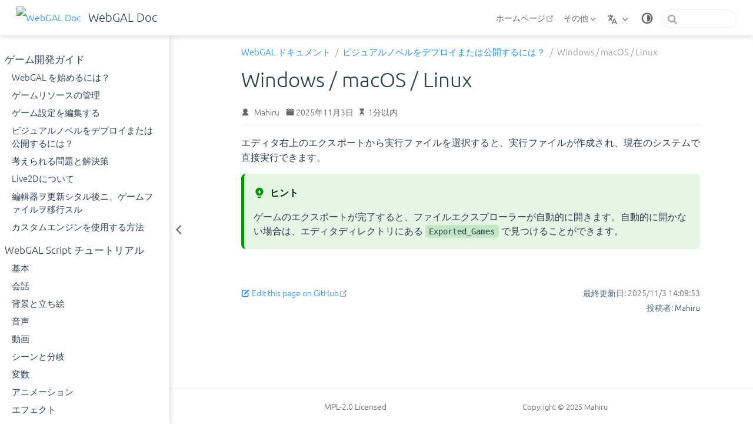

--- FILE ---
content_type: text/html; charset=utf-8
request_url: https://docs.openwebgal.com/ja/publish/desktop/
body_size: 9105
content:
<!doctype html>
<html lang="ja-JP" data-theme="light">
  <head>
    <meta charset="utf-8" />
    <meta name="viewport" content="width=device-width,initial-scale=1" />
    <meta name="generator" content="VuePress 2.0.0-beta.66" />
    <meta name="theme" content="VuePress Theme Hope" />
    <link rel="alternate" hreflang="zh-cn" href="https://docs.openwebgal.com/publish/desktop/"><link rel="alternate" hreflang="en-us" href="https://docs.openwebgal.com/en/publish/desktop/"><meta property="og:url" content="https://docs.openwebgal.com/ja/publish/desktop/"><meta property="og:site_name" content="WebGAL Doc"><meta property="og:title" content="Windows / macOS / Linux"><meta property="og:description" content="エディタ右上のエクスポートから実行ファイルを選択すると、実行ファイルが作成され、現在のシステムで直接実行できます。 ::: tip ゲームのエクスポートが完了すると、ファイルエクスプローラーが自動的に開きます。自動的に開かない場合は、エディタディレクトリにある Exported_Games で見つけることができます。 :::"><meta property="og:type" content="article"><meta property="og:locale" content="ja-JP"><meta property="og:locale:alternate" content="zh-CN"><meta property="og:locale:alternate" content="en-US"><meta property="og:updated_time" content="2025-11-03T14:08:53.000Z"><meta property="article:author" content="Mahiru"><meta property="article:modified_time" content="2025-11-03T14:08:53.000Z"><script type="application/ld+json">{"@context":"https://schema.org","@type":"Article","headline":"Windows / macOS / Linux","image":[""],"dateModified":"2025-11-03T14:08:53.000Z","author":[{"@type":"Person","name":"Mahiru","url":"https://github.com/MakinoharaShoko"}]}</script><script async src="https://www.googletagmanager.com/gtag/js?id=G-6XPF6Q2WY0"></script><script>
  window.dataLayer = window.dataLayer || [];
  function gtag(){dataLayer.push(arguments);}
  gtag('js', new Date());
  gtag('config', 'G-6XPF6Q2WY0');
    </script><script>
      (function(w,d,s,l,i){w[l]=w[l]||[];w[l].push({'gtm.start':
      new Date().getTime(),event:'gtm.js'});var f=d.getElementsByTagName(s)[0],
      j=d.createElement(s),dl=l!='dataLayer'?'&l='+l:'';j.async=true;j.src=
      'https://www.googletagmanager.com/gtm.js?id='+i+dl;f.parentNode.insertBefore(j,f);
      })(window,document,'script','dataLayer','GTM-NP6X74J');
    </script><title>Windows / macOS / Linux | WebGAL Doc</title><meta name="description" content="エディタ右上のエクスポートから実行ファイルを選択すると、実行ファイルが作成され、現在のシステムで直接実行できます。 ::: tip ゲームのエクスポートが完了すると、ファイルエクスプローラーが自動的に開きます。自動的に開かない場合は、エディタディレクトリにある Exported_Games で見つけることができます。 :::">
    <style>
      :root {
        --bg-color: #fff;
      }

      html[data-theme="dark"] {
        --bg-color: #1d1e1f;
      }

      html,
      body {
        background: var(--bg-color);
      }
    </style>
    <script>
      const userMode = localStorage.getItem("vuepress-theme-hope-scheme");
      const systemDarkMode =
        window.matchMedia &&
        window.matchMedia("(prefers-color-scheme: dark)").matches;

      if (userMode === "dark" || (userMode !== "light" && systemDarkMode)) {
        document.documentElement.setAttribute("data-theme", "dark");
      }
    </script>
    <link rel="preload" href="/assets/style-3db7c476.css" as="style"><link rel="stylesheet" href="/assets/style-3db7c476.css">
    <link rel="modulepreload" href="/assets/app-c4acf292.js"><link rel="modulepreload" href="/assets/index.html-668ad11b.js"><link rel="modulepreload" href="/assets/index.html-42a30784.js"><link rel="modulepreload" href="/assets/plugin-vue_export-helper-c27b6911.js"><link rel="prefetch" href="/assets/index.html-d5b13300.js" as="script"><link rel="prefetch" href="/assets/config.html-4e5da2ef.js" as="script"><link rel="prefetch" href="/assets/derivative.html-cf5fcc7d.js" as="script"><link rel="prefetch" href="/assets/faq.html-272d93f4.js" as="script"><link rel="prefetch" href="/assets/getting-started.html-ba87bb30.js" as="script"><link rel="prefetch" href="/assets/live2D.html-1199d851.js" as="script"><link rel="prefetch" href="/assets/migration.html-8fa677df.js" as="script"><link rel="prefetch" href="/assets/resources.html-80f66d5b.js" as="script"><link rel="prefetch" href="/assets/showcase-your-game.html-729f5269.js" as="script"><link rel="prefetch" href="/assets/spine.html-a61ddaf8.js" as="script"><link rel="prefetch" href="/assets/win7.html-7ca77410.js" as="script"><link rel="prefetch" href="/assets/joinus.html-24d00fd3.js" as="script"><link rel="prefetch" href="/assets/index.html-40689a5e.js" as="script"><link rel="prefetch" href="/assets/terre.html-ac555307.js" as="script"><link rel="prefetch" href="/assets/index.html-bbc9675e.js" as="script"><link rel="prefetch" href="/assets/config.html-301eed23.js" as="script"><link rel="prefetch" href="/assets/derivative.html-20aa95c6.js" as="script"><link rel="prefetch" href="/assets/faq.html-a8352637.js" as="script"><link rel="prefetch" href="/assets/getting-started.html-9279f782.js" as="script"><link rel="prefetch" href="/assets/live2D.html-9b577cc2.js" as="script"><link rel="prefetch" href="/assets/migration.html-5cff40ee.js" as="script"><link rel="prefetch" href="/assets/resources.html-c521047c.js" as="script"><link rel="prefetch" href="/assets/showcase-your-game.html-160aeda7.js" as="script"><link rel="prefetch" href="/assets/spine.html-fbea5c9e.js" as="script"><link rel="prefetch" href="/assets/win7.html-cb51e1db.js" as="script"><link rel="prefetch" href="/assets/index.html-0eff8d33.js" as="script"><link rel="prefetch" href="/assets/index.html-f08c121a.js" as="script"><link rel="prefetch" href="/assets/config.html-9af79a6f.js" as="script"><link rel="prefetch" href="/assets/derivative.html-32f20a26.js" as="script"><link rel="prefetch" href="/assets/faq.html-0f8a7c27.js" as="script"><link rel="prefetch" href="/assets/getting-started.html-ce37889f.js" as="script"><link rel="prefetch" href="/assets/live2D.html-28a1f233.js" as="script"><link rel="prefetch" href="/assets/migration.html-5416f611.js" as="script"><link rel="prefetch" href="/assets/resources.html-c23ee35a.js" as="script"><link rel="prefetch" href="/assets/showcase-your-game.html-746aeb09.js" as="script"><link rel="prefetch" href="/assets/spine.html-6710be6c.js" as="script"><link rel="prefetch" href="/assets/win7.html-1d527ce9.js" as="script"><link rel="prefetch" href="/assets/index.html-36e7546e.js" as="script"><link rel="prefetch" href="/assets/index.html-6e9c0a69.js" as="script"><link rel="prefetch" href="/assets/index.html-f268338f.js" as="script"><link rel="prefetch" href="/assets/index.html-9f12d383.js" as="script"><link rel="prefetch" href="/assets/animation.html-10c7e06c.js" as="script"><link rel="prefetch" href="/assets/audio.html-5beea398.js" as="script"><link rel="prefetch" href="/assets/base.html-cc49a75b.js" as="script"><link rel="prefetch" href="/assets/bg-and-figure.html-0f25f403.js" as="script"><link rel="prefetch" href="/assets/dialogue.html-4e0ed078.js" as="script"><link rel="prefetch" href="/assets/scenes.html-5b23c8a9.js" as="script"><link rel="prefetch" href="/assets/special-effect.html-a5e7243a.js" as="script"><link rel="prefetch" href="/assets/variable.html-bde45c17.js" as="script"><link rel="prefetch" href="/assets/video.html-e1a39344.js" as="script"><link rel="prefetch" href="/assets/joinus.html-acbbc548.js" as="script"><link rel="prefetch" href="/assets/index.html-c915f1a8.js" as="script"><link rel="prefetch" href="/assets/terre.html-e4b0fba9.js" as="script"><link rel="prefetch" href="/assets/index.html-778f3834.js" as="script"><link rel="prefetch" href="/assets/index.html-befe3e6e.js" as="script"><link rel="prefetch" href="/assets/index.html-c8ea8a88.js" as="script"><link rel="prefetch" href="/assets/index.html-bdcbb2fe.js" as="script"><link rel="prefetch" href="/assets/index.html-0e8e4a99.js" as="script"><link rel="prefetch" href="/assets/animation.html-a17a0afa.js" as="script"><link rel="prefetch" href="/assets/audio.html-1c65d060.js" as="script"><link rel="prefetch" href="/assets/base.html-358dd8d1.js" as="script"><link rel="prefetch" href="/assets/bg-and-figure.html-d4f3d25a.js" as="script"><link rel="prefetch" href="/assets/dialogue.html-5a09545f.js" as="script"><link rel="prefetch" href="/assets/scenes.html-7423df9d.js" as="script"><link rel="prefetch" href="/assets/special-effect.html-742ca979.js" as="script"><link rel="prefetch" href="/assets/variable.html-b2ac8fb1.js" as="script"><link rel="prefetch" href="/assets/video.html-c631eed9.js" as="script"><link rel="prefetch" href="/assets/joinus.html-65053404.js" as="script"><link rel="prefetch" href="/assets/index.html-0b4b899d.js" as="script"><link rel="prefetch" href="/assets/terre.html-06a5eb8e.js" as="script"><link rel="prefetch" href="/assets/index.html-d277b229.js" as="script"><link rel="prefetch" href="/assets/index.html-aa4490fd.js" as="script"><link rel="prefetch" href="/assets/index.html-47508172.js" as="script"><link rel="prefetch" href="/assets/index.html-a0a27108.js" as="script"><link rel="prefetch" href="/assets/index.html-0658e82b.js" as="script"><link rel="prefetch" href="/assets/animation.html-39a69fe6.js" as="script"><link rel="prefetch" href="/assets/audio.html-6dbd922e.js" as="script"><link rel="prefetch" href="/assets/base.html-ce531f20.js" as="script"><link rel="prefetch" href="/assets/bg-and-figure.html-877e829d.js" as="script"><link rel="prefetch" href="/assets/dialogue.html-ef286ec9.js" as="script"><link rel="prefetch" href="/assets/scenes.html-3a23d6bb.js" as="script"><link rel="prefetch" href="/assets/special-effect.html-a2f37e01.js" as="script"><link rel="prefetch" href="/assets/variable.html-4b4d455f.js" as="script"><link rel="prefetch" href="/assets/video.html-173c0f39.js" as="script"><link rel="prefetch" href="/assets/index.html-280ba3f3.js" as="script"><link rel="prefetch" href="/assets/index.html-7bae2bf6.js" as="script"><link rel="prefetch" href="/assets/index.html-45fad0cd.js" as="script"><link rel="prefetch" href="/assets/duration.html-698fb7fc.js" as="script"><link rel="prefetch" href="/assets/ease.html-46123fff.js" as="script"><link rel="prefetch" href="/assets/enter.html-c82f2d7a.js" as="script"><link rel="prefetch" href="/assets/exit.html-9d0471ad.js" as="script"><link rel="prefetch" href="/assets/keep.html-50001b29.js" as="script"><link rel="prefetch" href="/assets/name-bgm.html-d571e7be.js" as="script"><link rel="prefetch" href="/assets/name-cg.html-aea5ed08.js" as="script"><link rel="prefetch" href="/assets/series-bgm.html-3373fe6d.js" as="script"><link rel="prefetch" href="/assets/series-cg.html-e02cc224.js" as="script"><link rel="prefetch" href="/assets/target.html-992a36b9.js" as="script"><link rel="prefetch" href="/assets/transform.html-9e64a7f4.js" as="script"><link rel="prefetch" href="/assets/volume.html-ea5491b1.js" as="script"><link rel="prefetch" href="/assets/writeDefault.html-0bbc3beb.js" as="script"><link rel="prefetch" href="/assets/applyStyle.html-6b5b4895.js" as="script"><link rel="prefetch" href="/assets/bgm.html-93b737cb.js" as="script"><link rel="prefetch" href="/assets/callScene.html-77353f71.js" as="script"><link rel="prefetch" href="/assets/changeBg.html-1e51b6e7.js" as="script"><link rel="prefetch" href="/assets/changeFigure.html-d66d6215.js" as="script"><link rel="prefetch" href="/assets/changeScene.html-8ee7873f.js" as="script"><link rel="prefetch" href="/assets/choose.html-5fe7816e.js" as="script"><link rel="prefetch" href="/assets/comment.html-181660bd.js" as="script"><link rel="prefetch" href="/assets/end.html-3648484a.js" as="script"><link rel="prefetch" href="/assets/filmMode.html-334d061e.js" as="script"><link rel="prefetch" href="/assets/getUserInput.html-d5941c57.js" as="script"><link rel="prefetch" href="/assets/global.html-95e7e94d.js" as="script"><link rel="prefetch" href="/assets/intro.html-d072a6df.js" as="script"><link rel="prefetch" href="/assets/jumpLabel.html-7f3d717d.js" as="script"><link rel="prefetch" href="/assets/label.html-d512df31.js" as="script"><link rel="prefetch" href="/assets/miniAvatar.html-621fe74f.js" as="script"><link rel="prefetch" href="/assets/pixiInit.html-bb1b62c8.js" as="script"><link rel="prefetch" href="/assets/pixiPerform.html-43a041bb.js" as="script"><link rel="prefetch" href="/assets/playEffect.html-90781515.js" as="script"><link rel="prefetch" href="/assets/playVideo.html-1f21c677.js" as="script"><link rel="prefetch" href="/assets/say.html-68e90750.js" as="script"><link rel="prefetch" href="/assets/setAnimation.html-aa56be18.js" as="script"><link rel="prefetch" href="/assets/setComplexAnimation.html-328b09a9.js" as="script"><link rel="prefetch" href="/assets/setTempAnimation.html-4fa957f0.js" as="script"><link rel="prefetch" href="/assets/setTextbox.html-4bc2cb95.js" as="script"><link rel="prefetch" href="/assets/setTransform.html-f400dbb2.js" as="script"><link rel="prefetch" href="/assets/setTransition.html-38f8a009.js" as="script"><link rel="prefetch" href="/assets/setVar.html-92c8b8a8.js" as="script"><link rel="prefetch" href="/assets/showVars.html-63d56842.js" as="script"><link rel="prefetch" href="/assets/unlockBgm.html-689f7813.js" as="script"><link rel="prefetch" href="/assets/unlockCg.html-20a909be.js" as="script"><link rel="prefetch" href="/assets/wait.html-e91e33e6.js" as="script"><link rel="prefetch" href="/assets/animation-reference.html-da85f8f7.js" as="script"><link rel="prefetch" href="/assets/transform-reference.html-26e30938.js" as="script"><link rel="prefetch" href="/assets/index.html-27fd3590.js" as="script"><link rel="prefetch" href="/assets/index.html-15af5350.js" as="script"><link rel="prefetch" href="/assets/index.html-15ee7a3f.js" as="script"><link rel="prefetch" href="/assets/index.html-19ae5559.js" as="script"><link rel="prefetch" href="/assets/index.html-66b1ce3c.js" as="script"><link rel="prefetch" href="/assets/404.html-e148c582.js" as="script"><link rel="prefetch" href="/assets/index.html-7c136c0b.js" as="script"><link rel="prefetch" href="/assets/index.html-96c56ff8.js" as="script"><link rel="prefetch" href="/assets/index.html-5178111e.js" as="script"><link rel="prefetch" href="/assets/index.html-88941d10.js" as="script"><link rel="prefetch" href="/assets/index.html-20b3a776.js" as="script"><link rel="prefetch" href="/assets/config.html-53161d7d.js" as="script"><link rel="prefetch" href="/assets/derivative.html-012da44f.js" as="script"><link rel="prefetch" href="/assets/faq.html-9cae0a0b.js" as="script"><link rel="prefetch" href="/assets/getting-started.html-74d9f9a1.js" as="script"><link rel="prefetch" href="/assets/live2D.html-dc30415b.js" as="script"><link rel="prefetch" href="/assets/migration.html-0254e24f.js" as="script"><link rel="prefetch" href="/assets/resources.html-0cc5ec81.js" as="script"><link rel="prefetch" href="/assets/showcase-your-game.html-382ce526.js" as="script"><link rel="prefetch" href="/assets/spine.html-f9b89ec4.js" as="script"><link rel="prefetch" href="/assets/win7.html-8c33d139.js" as="script"><link rel="prefetch" href="/assets/joinus.html-954037eb.js" as="script"><link rel="prefetch" href="/assets/index.html-012663d3.js" as="script"><link rel="prefetch" href="/assets/terre.html-b0f95ae9.js" as="script"><link rel="prefetch" href="/assets/index.html-cf750ca0.js" as="script"><link rel="prefetch" href="/assets/config.html-256c7464.js" as="script"><link rel="prefetch" href="/assets/derivative.html-4d9b6c91.js" as="script"><link rel="prefetch" href="/assets/faq.html-73414f57.js" as="script"><link rel="prefetch" href="/assets/getting-started.html-5967b705.js" as="script"><link rel="prefetch" href="/assets/live2D.html-e3b3340c.js" as="script"><link rel="prefetch" href="/assets/migration.html-ccc15887.js" as="script"><link rel="prefetch" href="/assets/resources.html-9e1ee2e3.js" as="script"><link rel="prefetch" href="/assets/showcase-your-game.html-2ac0f732.js" as="script"><link rel="prefetch" href="/assets/spine.html-38ea929a.js" as="script"><link rel="prefetch" href="/assets/win7.html-e7785c30.js" as="script"><link rel="prefetch" href="/assets/index.html-ea54db23.js" as="script"><link rel="prefetch" href="/assets/index.html-4954aba6.js" as="script"><link rel="prefetch" href="/assets/config.html-6532013a.js" as="script"><link rel="prefetch" href="/assets/derivative.html-92c29e93.js" as="script"><link rel="prefetch" href="/assets/faq.html-acdbcb61.js" as="script"><link rel="prefetch" href="/assets/getting-started.html-d5a1bc9a.js" as="script"><link rel="prefetch" href="/assets/live2D.html-821a851d.js" as="script"><link rel="prefetch" href="/assets/migration.html-10408318.js" as="script"><link rel="prefetch" href="/assets/resources.html-d9dc0fb4.js" as="script"><link rel="prefetch" href="/assets/showcase-your-game.html-c8f474f2.js" as="script"><link rel="prefetch" href="/assets/spine.html-716e52af.js" as="script"><link rel="prefetch" href="/assets/win7.html-9be743c2.js" as="script"><link rel="prefetch" href="/assets/index.html-3479b17b.js" as="script"><link rel="prefetch" href="/assets/index.html-85adcc1f.js" as="script"><link rel="prefetch" href="/assets/index.html-43a76db8.js" as="script"><link rel="prefetch" href="/assets/index.html-97d7419f.js" as="script"><link rel="prefetch" href="/assets/animation.html-22427fdc.js" as="script"><link rel="prefetch" href="/assets/audio.html-ea483016.js" as="script"><link rel="prefetch" href="/assets/base.html-d78bb423.js" as="script"><link rel="prefetch" href="/assets/bg-and-figure.html-a704b908.js" as="script"><link rel="prefetch" href="/assets/dialogue.html-3f7db823.js" as="script"><link rel="prefetch" href="/assets/scenes.html-efdd7c11.js" as="script"><link rel="prefetch" href="/assets/special-effect.html-bb5f8eb5.js" as="script"><link rel="prefetch" href="/assets/variable.html-9b648437.js" as="script"><link rel="prefetch" href="/assets/video.html-b03cc2b8.js" as="script"><link rel="prefetch" href="/assets/joinus.html-423ed879.js" as="script"><link rel="prefetch" href="/assets/index.html-9d6be557.js" as="script"><link rel="prefetch" href="/assets/terre.html-9267e562.js" as="script"><link rel="prefetch" href="/assets/index.html-04ac11c1.js" as="script"><link rel="prefetch" href="/assets/index.html-d848c05d.js" as="script"><link rel="prefetch" href="/assets/index.html-95a5ff64.js" as="script"><link rel="prefetch" href="/assets/index.html-c19c34bd.js" as="script"><link rel="prefetch" href="/assets/index.html-b514b8cd.js" as="script"><link rel="prefetch" href="/assets/animation.html-df5f963a.js" as="script"><link rel="prefetch" href="/assets/audio.html-b2000eb8.js" as="script"><link rel="prefetch" href="/assets/base.html-27615880.js" as="script"><link rel="prefetch" href="/assets/bg-and-figure.html-f81eb6f8.js" as="script"><link rel="prefetch" href="/assets/dialogue.html-a23eed37.js" as="script"><link rel="prefetch" href="/assets/scenes.html-243f6445.js" as="script"><link rel="prefetch" href="/assets/special-effect.html-643ce1fa.js" as="script"><link rel="prefetch" href="/assets/variable.html-c1f98a3c.js" as="script"><link rel="prefetch" href="/assets/video.html-25ce12ce.js" as="script"><link rel="prefetch" href="/assets/joinus.html-82ef0892.js" as="script"><link rel="prefetch" href="/assets/index.html-f1980543.js" as="script"><link rel="prefetch" href="/assets/terre.html-b9e27187.js" as="script"><link rel="prefetch" href="/assets/index.html-0399f604.js" as="script"><link rel="prefetch" href="/assets/index.html-23eef97f.js" as="script"><link rel="prefetch" href="/assets/index.html-6478f249.js" as="script"><link rel="prefetch" href="/assets/index.html-f4ff05e5.js" as="script"><link rel="prefetch" href="/assets/index.html-bcddee69.js" as="script"><link rel="prefetch" href="/assets/animation.html-3f123b28.js" as="script"><link rel="prefetch" href="/assets/audio.html-418ed3bc.js" as="script"><link rel="prefetch" href="/assets/base.html-6eaae00e.js" as="script"><link rel="prefetch" href="/assets/bg-and-figure.html-d0c6950f.js" as="script"><link rel="prefetch" href="/assets/dialogue.html-6e0d618d.js" as="script"><link rel="prefetch" href="/assets/scenes.html-5f02f4da.js" as="script"><link rel="prefetch" href="/assets/special-effect.html-920717f4.js" as="script"><link rel="prefetch" href="/assets/variable.html-ee4a7697.js" as="script"><link rel="prefetch" href="/assets/video.html-cedc0919.js" as="script"><link rel="prefetch" href="/assets/index.html-9f23b551.js" as="script"><link rel="prefetch" href="/assets/index.html-8e5c2633.js" as="script"><link rel="prefetch" href="/assets/index.html-5c4dccb2.js" as="script"><link rel="prefetch" href="/assets/duration.html-c63dc2c8.js" as="script"><link rel="prefetch" href="/assets/ease.html-ab1cb3b6.js" as="script"><link rel="prefetch" href="/assets/enter.html-d32081d0.js" as="script"><link rel="prefetch" href="/assets/exit.html-b24b17bb.js" as="script"><link rel="prefetch" href="/assets/keep.html-f3b2d919.js" as="script"><link rel="prefetch" href="/assets/name-bgm.html-e96de3c3.js" as="script"><link rel="prefetch" href="/assets/name-cg.html-5e695381.js" as="script"><link rel="prefetch" href="/assets/series-bgm.html-cfc16255.js" as="script"><link rel="prefetch" href="/assets/series-cg.html-69d906af.js" as="script"><link rel="prefetch" href="/assets/target.html-cb52fcd1.js" as="script"><link rel="prefetch" href="/assets/transform.html-845aea9e.js" as="script"><link rel="prefetch" href="/assets/volume.html-1545efae.js" as="script"><link rel="prefetch" href="/assets/writeDefault.html-a97ba6e7.js" as="script"><link rel="prefetch" href="/assets/applyStyle.html-4d26c433.js" as="script"><link rel="prefetch" href="/assets/bgm.html-211002ed.js" as="script"><link rel="prefetch" href="/assets/callScene.html-25df77b4.js" as="script"><link rel="prefetch" href="/assets/changeBg.html-00402efa.js" as="script"><link rel="prefetch" href="/assets/changeFigure.html-ac01dbe4.js" as="script"><link rel="prefetch" href="/assets/changeScene.html-d547b0be.js" as="script"><link rel="prefetch" href="/assets/choose.html-f738642e.js" as="script"><link rel="prefetch" href="/assets/comment.html-5aab20a6.js" as="script"><link rel="prefetch" href="/assets/end.html-4426f79b.js" as="script"><link rel="prefetch" href="/assets/filmMode.html-1adbf445.js" as="script"><link rel="prefetch" href="/assets/getUserInput.html-8d21c6d5.js" as="script"><link rel="prefetch" href="/assets/global.html-20f9debd.js" as="script"><link rel="prefetch" href="/assets/intro.html-8dd8177f.js" as="script"><link rel="prefetch" href="/assets/jumpLabel.html-c62ccca5.js" as="script"><link rel="prefetch" href="/assets/label.html-68b3a96e.js" as="script"><link rel="prefetch" href="/assets/miniAvatar.html-4d47ba25.js" as="script"><link rel="prefetch" href="/assets/pixiInit.html-491d38cf.js" as="script"><link rel="prefetch" href="/assets/pixiPerform.html-639d85dc.js" as="script"><link rel="prefetch" href="/assets/playEffect.html-4d3bff8f.js" as="script"><link rel="prefetch" href="/assets/playVideo.html-9e5f7081.js" as="script"><link rel="prefetch" href="/assets/say.html-bbff902c.js" as="script"><link rel="prefetch" href="/assets/setAnimation.html-af03fbe2.js" as="script"><link rel="prefetch" href="/assets/setComplexAnimation.html-ef7e8a15.js" as="script"><link rel="prefetch" href="/assets/setTempAnimation.html-786bf380.js" as="script"><link rel="prefetch" href="/assets/setTextbox.html-fbc99fed.js" as="script"><link rel="prefetch" href="/assets/setTransform.html-788b33a2.js" as="script"><link rel="prefetch" href="/assets/setTransition.html-5e1ed275.js" as="script"><link rel="prefetch" href="/assets/setVar.html-ba1544dd.js" as="script"><link rel="prefetch" href="/assets/showVars.html-d3ed2181.js" as="script"><link rel="prefetch" href="/assets/unlockBgm.html-117d98d4.js" as="script"><link rel="prefetch" href="/assets/unlockCg.html-e8848d9a.js" as="script"><link rel="prefetch" href="/assets/wait.html-ec78bee5.js" as="script"><link rel="prefetch" href="/assets/animation-reference.html-be621d92.js" as="script"><link rel="prefetch" href="/assets/transform-reference.html-02a75627.js" as="script"><link rel="prefetch" href="/assets/index.html-e651ca6d.js" as="script"><link rel="prefetch" href="/assets/index.html-ada6c788.js" as="script"><link rel="prefetch" href="/assets/index.html-78f6de3c.js" as="script"><link rel="prefetch" href="/assets/index.html-8791b147.js" as="script"><link rel="prefetch" href="/assets/index.html-d0cc4aa3.js" as="script"><link rel="prefetch" href="/assets/404.html-27ce7044.js" as="script"><link rel="prefetch" href="/assets/index.html-6e7d40c6.js" as="script"><link rel="prefetch" href="/assets/index.html-fbf30e94.js" as="script"><link rel="prefetch" href="/assets/index.html-cc8be448.js" as="script"><link rel="prefetch" href="/assets/index.html-b3eccd18.js" as="script"><link rel="prefetch" href="/assets/auto-712ff3ee.js" as="script"><link rel="prefetch" href="/assets/index-2bf332f6.js" as="script"><link rel="prefetch" href="/assets/flowchart-c441f34d.js" as="script"><link rel="prefetch" href="/assets/mermaid.core-2b58c410.js" as="script"><link rel="prefetch" href="/assets/highlight.esm-75b11b9d.js" as="script"><link rel="prefetch" href="/assets/markdown.esm-abe06b83.js" as="script"><link rel="prefetch" href="/assets/math.esm-70a288c8.js" as="script"><link rel="prefetch" href="/assets/notes.esm-a106bb2c.js" as="script"><link rel="prefetch" href="/assets/reveal.esm-ec5549c1.js" as="script"><link rel="prefetch" href="/assets/search.esm-7e6792e2.js" as="script"><link rel="prefetch" href="/assets/zoom.esm-b83b91d0.js" as="script"><link rel="prefetch" href="/assets/VuePlayground-0652bbfb.js" as="script"><link rel="prefetch" href="/assets/photoswipe.esm-5794cde2.js" as="script">
  </head>
  <body>
    <div id="app"><!--[--><!--[--><!--[--><span tabindex="-1"></span><a href="#main-content" class="vp-skip-link sr-only">メインコンテンツへスキップ</a><!--]--><!--[--><div class="theme-container has-toc"><!--[--><header id="navbar" class="vp-navbar"><div class="vp-navbar-start"><button type="button" class="vp-toggle-sidebar-button" title="Toggle Sidebar"><span class="icon"></span></button><!--[--><!----><!--]--><!--[--><a class="vp-link vp-brand" href="/ja/"><img class="vp-nav-logo" src="/favicon.ico" alt="WebGAL Doc"><!----><span class="vp-site-name hide-in-pad">WebGAL Doc</span></a><!--]--><!--[--><!----><!--]--></div><div class="vp-navbar-center"><!--[--><!----><!--]--><!--[--><!--]--><!--[--><!----><!--]--></div><div class="vp-navbar-end"><!--[--><!----><!--]--><!--[--><nav class="vp-nav-links"><div class="nav-item hide-in-mobile"><a href="https://openwebgal.com/ja/" rel="noopener noreferrer" target="_blank" aria-label="ホームページ" class="nav-link"><!---->ホームページ<span><svg class="external-link-icon" xmlns="http://www.w3.org/2000/svg" aria-hidden="true" focusable="false" x="0px" y="0px" viewBox="0 0 100 100" width="15" height="15"><path fill="currentColor" d="M18.8,85.1h56l0,0c2.2,0,4-1.8,4-4v-32h-8v28h-48v-48h28v-8h-32l0,0c-2.2,0-4,1.8-4,4v56C14.8,83.3,16.6,85.1,18.8,85.1z"></path><polygon fill="currentColor" points="45.7,48.7 51.3,54.3 77.2,28.5 77.2,37.2 85.2,37.2 85.2,14.9 62.8,14.9 62.8,22.9 71.5,22.9"></polygon></svg><span class="external-link-icon-sr-only">open in new window</span></span><!----></a></div><div class="nav-item hide-in-mobile"><div class="dropdown-wrapper"><button type="button" class="dropdown-title" aria-label="その他"><span class="title"><!---->その他</span><span class="arrow"></span><ul class="nav-dropdown"><li class="dropdown-item"><h4 class="dropdown-subtitle"><span>WebGAL 情報</span></h4><ul class="dropdown-subitem-wrapper"><li class="dropdown-subitem"><a class="vp-link nav-link" href="/ja/info/"><!---->最新情報<!----></a></li></ul></li><li class="dropdown-item"><h4 class="dropdown-subtitle"><span>コントリビューション</span></h4><ul class="dropdown-subitem-wrapper"><li class="dropdown-subitem"><a class="vp-link nav-link" href="/ja/developers/"><!---->カスタマイズと貢献<!----></a></li><li class="dropdown-subitem"><a class="vp-link nav-link" href="/ja/tech/"><!---->WebGAL 技術紹介<!----></a></li></ul></li><li class="dropdown-item"><h4 class="dropdown-subtitle"><span>コンミュニティ</span></h4><ul class="dropdown-subitem-wrapper"><li class="dropdown-subitem"><a href="https://jq.qq.com/?_wv=1027&amp;k=gYVremLy" rel="noopener noreferrer" target="_blank" aria-label="QQ グループ: 709293432" class="nav-link"><!---->QQ グループ: 709293432<span><svg class="external-link-icon" xmlns="http://www.w3.org/2000/svg" aria-hidden="true" focusable="false" x="0px" y="0px" viewBox="0 0 100 100" width="15" height="15"><path fill="currentColor" d="M18.8,85.1h56l0,0c2.2,0,4-1.8,4-4v-32h-8v28h-48v-48h28v-8h-32l0,0c-2.2,0-4,1.8-4,4v56C14.8,83.3,16.6,85.1,18.8,85.1z"></path><polygon fill="currentColor" points="45.7,48.7 51.3,54.3 77.2,28.5 77.2,37.2 85.2,37.2 85.2,14.9 62.8,14.9 62.8,22.9 71.5,22.9"></polygon></svg><span class="external-link-icon-sr-only">open in new window</span></span><!----></a></li><li class="dropdown-subitem"><a href="https://discord.gg/kPrQkJttJy" rel="noopener noreferrer" target="_blank" aria-label="Discord" class="nav-link"><!---->Discord<span><svg class="external-link-icon" xmlns="http://www.w3.org/2000/svg" aria-hidden="true" focusable="false" x="0px" y="0px" viewBox="0 0 100 100" width="15" height="15"><path fill="currentColor" d="M18.8,85.1h56l0,0c2.2,0,4-1.8,4-4v-32h-8v28h-48v-48h28v-8h-32l0,0c-2.2,0-4,1.8-4,4v56C14.8,83.3,16.6,85.1,18.8,85.1z"></path><polygon fill="currentColor" points="45.7,48.7 51.3,54.3 77.2,28.5 77.2,37.2 85.2,37.2 85.2,14.9 62.8,14.9 62.8,22.9 71.5,22.9"></polygon></svg><span class="external-link-icon-sr-only">open in new window</span></span><!----></a></li></ul></li><li class="dropdown-item"><h4 class="dropdown-subtitle"><span>開発者</span></h4><ul class="dropdown-subitem-wrapper"><li class="dropdown-subitem"><a href="https://space.bilibili.com/7321105" rel="noopener noreferrer" target="_blank" aria-label="Bilibili" class="nav-link"><!---->Bilibili<span><svg class="external-link-icon" xmlns="http://www.w3.org/2000/svg" aria-hidden="true" focusable="false" x="0px" y="0px" viewBox="0 0 100 100" width="15" height="15"><path fill="currentColor" d="M18.8,85.1h56l0,0c2.2,0,4-1.8,4-4v-32h-8v28h-48v-48h28v-8h-32l0,0c-2.2,0-4,1.8-4,4v56C14.8,83.3,16.6,85.1,18.8,85.1z"></path><polygon fill="currentColor" points="45.7,48.7 51.3,54.3 77.2,28.5 77.2,37.2 85.2,37.2 85.2,14.9 62.8,14.9 62.8,22.9 71.5,22.9"></polygon></svg><span class="external-link-icon-sr-only">open in new window</span></span><!----></a></li><li class="dropdown-subitem"><a href="https://github.com/MakinoharaShoko" rel="noopener noreferrer" target="_blank" aria-label="Github" class="nav-link"><!---->Github<span><svg class="external-link-icon" xmlns="http://www.w3.org/2000/svg" aria-hidden="true" focusable="false" x="0px" y="0px" viewBox="0 0 100 100" width="15" height="15"><path fill="currentColor" d="M18.8,85.1h56l0,0c2.2,0,4-1.8,4-4v-32h-8v28h-48v-48h28v-8h-32l0,0c-2.2,0-4,1.8-4,4v56C14.8,83.3,16.6,85.1,18.8,85.1z"></path><polygon fill="currentColor" points="45.7,48.7 51.3,54.3 77.2,28.5 77.2,37.2 85.2,37.2 85.2,14.9 62.8,14.9 62.8,22.9 71.5,22.9"></polygon></svg><span class="external-link-icon-sr-only">open in new window</span></span><!----></a></li></ul></li><li class="dropdown-item"><h4 class="dropdown-subtitle"><span>スポンサー</span></h4><ul class="dropdown-subitem-wrapper"><li class="dropdown-subitem"><a class="vp-link nav-link" href="/ja/sponsor/"><!---->スポンサーとなる<!----></a></li></ul></li></ul></button></div></div></nav><div class="nav-item"><div class="dropdown-wrapper i18n-dropdown"><button type="button" class="dropdown-title" aria-label="言語の選択"><!--[--><svg xmlns="http://www.w3.org/2000/svg" class="icon i18n-icon" viewBox="0 0 1024 1024" fill="currentColor" aria-label="i18n icon" style="width:1rem;height:1rem;vertical-align:middle;"><path d="M379.392 460.8 494.08 575.488l-42.496 102.4L307.2 532.48 138.24 701.44l-71.68-72.704L234.496 460.8l-45.056-45.056c-27.136-27.136-51.2-66.56-66.56-108.544h112.64c7.68 14.336 16.896 27.136 26.112 35.84l45.568 46.08 45.056-45.056C382.976 312.32 409.6 247.808 409.6 204.8H0V102.4h256V0h102.4v102.4h256v102.4H512c0 70.144-37.888 161.28-87.04 210.944L378.88 460.8zM576 870.4 512 1024H409.6l256-614.4H768l256 614.4H921.6l-64-153.6H576zM618.496 768h196.608L716.8 532.48 618.496 768z"></path></svg><!--]--><span class="arrow"></span><ul class="nav-dropdown"><li class="dropdown-item"><a class="vp-link nav-link" href="/publish/desktop/"><!---->简体中文<!----></a></li><li class="dropdown-item"><a class="vp-link nav-link" href="/en/publish/desktop/"><!---->English<!----></a></li><li class="dropdown-item"><a class="vp-link nav-link active" href="/ja/publish/desktop/"><!---->日本語<!----></a></li></ul></button></div></div><div class="nav-item hide-in-mobile"><button type="button" id="appearance-switch"><svg xmlns="http://www.w3.org/2000/svg" class="icon auto-icon" viewBox="0 0 1024 1024" fill="currentColor" aria-label="auto icon" style="display:block;"><path d="M512 992C246.92 992 32 777.08 32 512S246.92 32 512 32s480 214.92 480 480-214.92 480-480 480zm0-840c-198.78 0-360 161.22-360 360 0 198.84 161.22 360 360 360s360-161.16 360-360c0-198.78-161.22-360-360-360zm0 660V212c165.72 0 300 134.34 300 300 0 165.72-134.28 300-300 300z"></path></svg><svg xmlns="http://www.w3.org/2000/svg" class="icon dark-icon" viewBox="0 0 1024 1024" fill="currentColor" aria-label="dark icon" style="display:none;"><path d="M524.8 938.667h-4.267a439.893 439.893 0 0 1-313.173-134.4 446.293 446.293 0 0 1-11.093-597.334A432.213 432.213 0 0 1 366.933 90.027a42.667 42.667 0 0 1 45.227 9.386 42.667 42.667 0 0 1 10.24 42.667 358.4 358.4 0 0 0 82.773 375.893 361.387 361.387 0 0 0 376.747 82.774 42.667 42.667 0 0 1 54.187 55.04 433.493 433.493 0 0 1-99.84 154.88 438.613 438.613 0 0 1-311.467 128z"></path></svg><svg xmlns="http://www.w3.org/2000/svg" class="icon light-icon" viewBox="0 0 1024 1024" fill="currentColor" aria-label="light icon" style="display:none;"><path d="M952 552h-80a40 40 0 0 1 0-80h80a40 40 0 0 1 0 80zM801.88 280.08a41 41 0 0 1-57.96-57.96l57.96-58a41.04 41.04 0 0 1 58 58l-58 57.96zM512 752a240 240 0 1 1 0-480 240 240 0 0 1 0 480zm0-560a40 40 0 0 1-40-40V72a40 40 0 0 1 80 0v80a40 40 0 0 1-40 40zm-289.88 88.08-58-57.96a41.04 41.04 0 0 1 58-58l57.96 58a41 41 0 0 1-57.96 57.96zM192 512a40 40 0 0 1-40 40H72a40 40 0 0 1 0-80h80a40 40 0 0 1 40 40zm30.12 231.92a41 41 0 0 1 57.96 57.96l-57.96 58a41.04 41.04 0 0 1-58-58l58-57.96zM512 832a40 40 0 0 1 40 40v80a40 40 0 0 1-80 0v-80a40 40 0 0 1 40-40zm289.88-88.08 58 57.96a41.04 41.04 0 0 1-58 58l-57.96-58a41 41 0 0 1 57.96-57.96z"></path></svg></button></div><form class="search-box" role="search"><input type="search" autocomplete="off" spellcheck="false" value><!----></form><!--]--><!--[--><!----><!--]--><button type="button" class="vp-toggle-navbar-button" aria-label="Toggle Navbar" aria-expanded="false" aria-controls="nav-screen"><span><span class="vp-top"></span><span class="vp-middle"></span><span class="vp-bottom"></span></span></button></div></header><!----><!--]--><!----><div class="toggle-sidebar-wrapper"><span class="arrow start"></span></div><aside id="sidebar" class="vp-sidebar"><!--[--><!----><!--]--><ul class="vp-sidebar-links"><li><section class="vp-sidebar-group"><p class="vp-sidebar-heading"><!----><span class="vp-sidebar-title">ゲーム開発ガイド</span><!----></p><ul class="vp-sidebar-links"><li><!--[--><a class="vp-link nav-link vp-sidebar-link vp-sidebar-page" href="/ja/getting-started.html"><!---->WebGAL を始めるには？<!----></a><ul class="vp-sidebar-sub-headers"></ul><!--]--></li><li><!--[--><a class="vp-link nav-link vp-sidebar-link vp-sidebar-page" href="/ja/resources.html"><!---->ゲームリソースの管理<!----></a><ul class="vp-sidebar-sub-headers"></ul><!--]--></li><li><!--[--><a class="vp-link nav-link vp-sidebar-link vp-sidebar-page" href="/ja/config.html"><!---->ゲーム設定を編集する<!----></a><ul class="vp-sidebar-sub-headers"></ul><!--]--></li><li><!--[--><a class="vp-link nav-link vp-sidebar-link vp-sidebar-page" href="/ja/publish.html"><!---->ビジュアルノベルをデプロイまたは公開するには？<!----></a><ul class="vp-sidebar-sub-headers"></ul><!--]--></li><li><!--[--><a class="vp-link nav-link vp-sidebar-link vp-sidebar-page" href="/ja/faq.html"><!---->考えられる問題と解決策<!----></a><ul class="vp-sidebar-sub-headers"></ul><!--]--></li><li><!--[--><a class="vp-link nav-link vp-sidebar-link vp-sidebar-page" href="/ja/live2D.html"><!---->Live2Dについて<!----></a><ul class="vp-sidebar-sub-headers"></ul><!--]--></li><li><!--[--><a class="vp-link nav-link vp-sidebar-link vp-sidebar-page" href="/ja/migration.html"><!---->編輯器ヲ更新シタル後ニ、ゲームファイルヲ移行スル<!----></a><ul class="vp-sidebar-sub-headers"></ul><!--]--></li><li><!--[--><a class="vp-link nav-link vp-sidebar-link vp-sidebar-page" href="/ja/derivative.html"><!---->カスタムエンジンを使用する方法<!----></a><ul class="vp-sidebar-sub-headers"></ul><!--]--></li></ul></section></li><li><section class="vp-sidebar-group"><p class="vp-sidebar-heading"><!----><span class="vp-sidebar-title">WebGAL Script チュートリアル</span><!----></p><ul class="vp-sidebar-links"><li><!--[--><a class="vp-link nav-link vp-sidebar-link vp-sidebar-page" href="/ja/webgal-script/base.html"><!---->基本<!----></a><ul class="vp-sidebar-sub-headers"></ul><!--]--></li><li><!--[--><a class="vp-link nav-link vp-sidebar-link vp-sidebar-page" href="/ja/webgal-script/dialogue.html"><!---->会話<!----></a><ul class="vp-sidebar-sub-headers"></ul><!--]--></li><li><!--[--><a class="vp-link nav-link vp-sidebar-link vp-sidebar-page" href="/ja/webgal-script/bg-and-figure.html"><!---->背景と立ち絵<!----></a><ul class="vp-sidebar-sub-headers"></ul><!--]--></li><li><!--[--><a class="vp-link nav-link vp-sidebar-link vp-sidebar-page" href="/ja/webgal-script/audio.html"><!---->音声<!----></a><ul class="vp-sidebar-sub-headers"></ul><!--]--></li><li><!--[--><a class="vp-link nav-link vp-sidebar-link vp-sidebar-page" href="/ja/webgal-script/video.html"><!---->動画<!----></a><ul class="vp-sidebar-sub-headers"></ul><!--]--></li><li><!--[--><a class="vp-link nav-link vp-sidebar-link vp-sidebar-page" href="/ja/webgal-script/scenes.html"><!---->シーンと分岐<!----></a><ul class="vp-sidebar-sub-headers"></ul><!--]--></li><li><!--[--><a class="vp-link nav-link vp-sidebar-link vp-sidebar-page" href="/ja/webgal-script/variable.html"><!---->変数<!----></a><ul class="vp-sidebar-sub-headers"></ul><!--]--></li><li><!--[--><a class="vp-link nav-link vp-sidebar-link vp-sidebar-page" href="/ja/webgal-script/animation.html"><!---->アニメーション<!----></a><ul class="vp-sidebar-sub-headers"></ul><!--]--></li><li><!--[--><a class="vp-link nav-link vp-sidebar-link vp-sidebar-page" href="/ja/webgal-script/special-effect.html"><!---->エフェクト<!----></a><ul class="vp-sidebar-sub-headers"></ul><!--]--></li></ul></section></li><li><section class="vp-sidebar-group"><p class="vp-sidebar-heading"><!----><span class="vp-sidebar-title">開発情報</span><!----></p><ul class="vp-sidebar-links"><li><!--[--><a class="vp-link nav-link vp-sidebar-link vp-sidebar-page" href="/ja/developers.html"><!---->カスタマイズと貢献<!----></a><ul class="vp-sidebar-sub-headers"></ul><!--]--></li><li><!--[--><a class="vp-link nav-link vp-sidebar-link vp-sidebar-page" href="/ja/tech.html"><!---->WebGAL 技術紹介<!----></a><ul class="vp-sidebar-sub-headers"></ul><!--]--></li><li><!--[--><a class="vp-link nav-link vp-sidebar-link vp-sidebar-page" href="/ja/info.html"><!---->WebGAL 情報<!----></a><ul class="vp-sidebar-sub-headers"></ul><!--]--></li><li><!--[--><a class="vp-link nav-link vp-sidebar-link vp-sidebar-page" href="/ja/sponsor.html"><!---->スポンサーシップ<!----></a><ul class="vp-sidebar-sub-headers"></ul><!--]--></li><li><!--[--><a class="vp-link nav-link vp-sidebar-link vp-sidebar-page" href="/ja/developers/joinus.html"><!---->WebGAL の未来を一緒に築きましょう<!----></a><ul class="vp-sidebar-sub-headers"></ul><!--]--></li><li><!--[--><a class="vp-link nav-link vp-sidebar-link vp-sidebar-page" href="/ja/developers/terre.html"><!---->WebGAL Terre 貢献ガイド<!----></a><ul class="vp-sidebar-sub-headers"></ul><!--]--></li></ul></section></li></ul><!--[--><!----><!--]--></aside><!--[--><main id="main-content" class="vp-page"><!--[--><!----><!----><nav class="vp-breadcrumb disable"></nav><div class="vp-page-title"><h1><!---->Windows / macOS / Linux</h1><div class="page-info"><span class="page-author-info" aria-label="著者🖊" data-balloon-pos="down"><svg xmlns="http://www.w3.org/2000/svg" class="icon author-icon" viewBox="0 0 1024 1024" fill="currentColor" aria-label="author icon"><path d="M649.6 633.6c86.4-48 147.2-144 147.2-249.6 0-160-128-288-288-288s-288 128-288 288c0 108.8 57.6 201.6 147.2 249.6-121.6 48-214.4 153.6-240 288-3.2 9.6 0 19.2 6.4 25.6 3.2 9.6 12.8 12.8 22.4 12.8h704c9.6 0 19.2-3.2 25.6-12.8 6.4-6.4 9.6-16 6.4-25.6-25.6-134.4-121.6-240-243.2-288z"></path></svg><span><a class="page-author-item" href="https://github.com/MakinoharaShoko" target="_blank" rel="noopener noreferrer">Mahiru</a></span><span property="author" content="Mahiru"></span></span><!----><span class="page-date-info" aria-label="執筆日📅" data-balloon-pos="down"><svg xmlns="http://www.w3.org/2000/svg" class="icon calendar-icon" viewBox="0 0 1024 1024" fill="currentColor" aria-label="calendar icon"><path d="M716.4 110.137c0-18.753-14.72-33.473-33.472-33.473-18.753 0-33.473 14.72-33.473 33.473v33.473h66.993v-33.473zm-334.87 0c0-18.753-14.72-33.473-33.473-33.473s-33.52 14.72-33.52 33.473v33.473h66.993v-33.473zm468.81 33.52H716.4v100.465c0 18.753-14.72 33.473-33.472 33.473a33.145 33.145 0 01-33.473-33.473V143.657H381.53v100.465c0 18.753-14.72 33.473-33.473 33.473a33.145 33.145 0 01-33.473-33.473V143.657H180.6A134.314 134.314 0 0046.66 277.595v535.756A134.314 134.314 0 00180.6 947.289h669.74a134.36 134.36 0 00133.94-133.938V277.595a134.314 134.314 0 00-133.94-133.938zm33.473 267.877H147.126a33.145 33.145 0 01-33.473-33.473c0-18.752 14.72-33.473 33.473-33.473h736.687c18.752 0 33.472 14.72 33.472 33.473a33.145 33.145 0 01-33.472 33.473z"></path></svg><span><!----></span><meta property="datePublished" content="2025-11-03T14:08:53.000Z"></span><!----><span class="page-reading-time-info" aria-label="読書時間⌛" data-balloon-pos="down"><svg xmlns="http://www.w3.org/2000/svg" class="icon timer-icon" viewBox="0 0 1024 1024" fill="currentColor" aria-label="timer icon"><path d="M799.387 122.15c4.402-2.978 7.38-7.897 7.38-13.463v-1.165c0-8.933-7.38-16.312-16.312-16.312H256.33c-8.933 0-16.311 7.38-16.311 16.312v1.165c0 5.825 2.977 10.874 7.637 13.592 4.143 194.44 97.22 354.963 220.201 392.763-122.204 37.542-214.893 196.511-220.2 389.397-4.661 5.049-7.638 11.651-7.638 19.03v5.825h566.49v-5.825c0-7.379-2.849-13.981-7.509-18.9-5.049-193.016-97.867-351.985-220.2-389.527 123.24-37.67 216.446-198.453 220.588-392.892zM531.16 450.445v352.632c117.674 1.553 211.787 40.778 211.787 88.676H304.097c0-48.286 95.149-87.382 213.728-88.676V450.445c-93.077-3.107-167.901-81.297-167.901-177.093 0-8.803 6.99-15.793 15.793-15.793 8.803 0 15.794 6.99 15.794 15.793 0 80.261 63.69 145.635 142.01 145.635s142.011-65.374 142.011-145.635c0-8.803 6.99-15.793 15.794-15.793s15.793 6.99 15.793 15.793c0 95.019-73.789 172.82-165.96 177.093z"></path></svg><span>1分以内</span><meta property="timeRequired" content="PT1M"></span><!----><!----></div><hr></div><!----><!----><div class="theme-hope-content"><h1 id="windows-macos-linux" tabindex="-1"><a class="header-anchor" href="#windows-macos-linux" aria-hidden="true">#</a> Windows / macOS / Linux</h1><p>エディタ右上のエクスポートから実行ファイルを選択すると、実行ファイルが作成され、現在のシステムで直接実行できます。</p><div class="hint-container tip"><p class="hint-container-title">ヒント</p><p>ゲームのエクスポートが完了すると、ファイルエクスプローラーが自動的に開きます。自動的に開かない場合は、エディタディレクトリにある <code>Exported_Games</code> で見つけることができます。</p></div></div><!----><footer class="page-meta"><div class="meta-item edit-link"><a href="https://github.com/OpenWebGAL/WebGAL_Doc/edit/main/src/ja/publish/desktop/readme.md" rel="noopener noreferrer" target="_blank" aria-label="Edit this page on GitHub" class="nav-link label"><!--[--><svg xmlns="http://www.w3.org/2000/svg" class="icon edit-icon" viewBox="0 0 1024 1024" fill="currentColor" aria-label="edit icon"><path d="M430.818 653.65a60.46 60.46 0 0 1-50.96-93.281l71.69-114.012 7.773-10.365L816.038 80.138A60.46 60.46 0 0 1 859.225 62a60.46 60.46 0 0 1 43.186 18.138l43.186 43.186a60.46 60.46 0 0 1 0 86.373L588.879 565.55l-8.637 8.637-117.466 68.234a60.46 60.46 0 0 1-31.958 11.229z"></path><path d="M728.802 962H252.891A190.883 190.883 0 0 1 62.008 771.98V296.934a190.883 190.883 0 0 1 190.883-192.61h267.754a60.46 60.46 0 0 1 0 120.92H252.891a69.962 69.962 0 0 0-69.098 69.099V771.98a69.962 69.962 0 0 0 69.098 69.098h475.911A69.962 69.962 0 0 0 797.9 771.98V503.363a60.46 60.46 0 1 1 120.922 0V771.98A190.883 190.883 0 0 1 728.802 962z"></path></svg><!--]-->Edit this page on GitHub<span><svg class="external-link-icon" xmlns="http://www.w3.org/2000/svg" aria-hidden="true" focusable="false" x="0px" y="0px" viewBox="0 0 100 100" width="15" height="15"><path fill="currentColor" d="M18.8,85.1h56l0,0c2.2,0,4-1.8,4-4v-32h-8v28h-48v-48h28v-8h-32l0,0c-2.2,0-4,1.8-4,4v56C14.8,83.3,16.6,85.1,18.8,85.1z"></path><polygon fill="currentColor" points="45.7,48.7 51.3,54.3 77.2,28.5 77.2,37.2 85.2,37.2 85.2,14.9 62.8,14.9 62.8,22.9 71.5,22.9"></polygon></svg><span class="external-link-icon-sr-only">open in new window</span></span><!----></a></div><div class="meta-item git-info"><div class="update-time"><span class="label">最終更新日: </span><!----></div><div class="contributors"><span class="label">投稿者: </span><!--[--><!--[--><span class="contributor" title="email: Mahiru_@outlook.com">Mahiru</span><!--]--><!--]--></div></div></footer><!----><!----><!----><!--]--></main><!--]--><footer class="vp-footer-wrapper"><div class="vp-footer">MPL-2.0 Licensed</div><div class="vp-copyright">Copyright © 2025 Mahiru</div></footer></div><!--]--><!--]--><!----><!--]--></div>
    <script type="module" src="/assets/app-c4acf292.js" defer></script>
  <script defer src="https://static.cloudflareinsights.com/beacon.min.js/vcd15cbe7772f49c399c6a5babf22c1241717689176015" integrity="sha512-ZpsOmlRQV6y907TI0dKBHq9Md29nnaEIPlkf84rnaERnq6zvWvPUqr2ft8M1aS28oN72PdrCzSjY4U6VaAw1EQ==" data-cf-beacon='{"version":"2024.11.0","token":"35dd2cfd723c4109b2cc5ef911ea73d9","r":1,"server_timing":{"name":{"cfCacheStatus":true,"cfEdge":true,"cfExtPri":true,"cfL4":true,"cfOrigin":true,"cfSpeedBrain":true},"location_startswith":null}}' crossorigin="anonymous"></script>
</body>
</html>


--- FILE ---
content_type: text/css; charset=utf-8
request_url: https://docs.openwebgal.com/assets/style-3db7c476.css
body_size: 125932
content:
html[data-theme=dark]{--text-color: #9e9e9e;--bg-color: #0d1117;--bg-color-secondary: #161b22;--bg-color-tertiary: #21262c;--border-color: #30363d;--box-shadow: #282a32;--card-shadow: rgba(0, 0, 0, .3);--black: #fff;--dark-grey: #999;--light-grey: #666;--white: #000;--grey3: #bbb;--grey12: #333;--grey14: #111;--bg-color-light: #161b22;--bg-color-back: #0d1117;--bg-color-float: #161b22;--bg-color-blur: rgba(13, 17, 23, .9);--bg-color-float-blur: rgba(22, 27, 34, .9);--text-color-light: #a8a8a8;--text-color-lighter: #b1b1b1;--text-color-bright: #c5c5c5;--border-color-light: #2e333a;--border-color-dark: #394048}:root{--theme-color: #2893f7;--text-color: #2c3e50;--bg-color: #fff;--bg-color-secondary: #f8f8f8;--bg-color-tertiary: #efeef4;--border-color: #eaecef;--box-shadow: #f0f1f2;--card-shadow: rgba(0, 0, 0, .15);--black: #000;--dark-grey: #666;--light-grey: #999;--white: #fff;--grey3: #333;--grey12: #bbb;--grey14: #eee;--navbar-height: 3.75rem;--navbar-horizontal-padding: 1.5rem;--navbar-vertical-padding: .7rem;--navbar-mobile-height: 3.25rem;--navbar-mobile-horizontal-padding: 1rem;--navbar-mobile-vertical-padding: .5rem;--sidebar-width: 18rem;--sidebar-mobile-width: 16rem;--content-width: 780px;--home-page-width: 1160px;--font-family: -apple-system, BlinkMacSystemFont, "Segoe UI", Roboto, Oxygen, Ubuntu, Cantarell, "Fira Sans", "Droid Sans", "Helvetica Neue", STHeiti, "Microsoft YaHei", SimSun, sans-serif;--font-family-heading: Georgia Pro, Crimson, Georgia, -apple-system, BlinkMacSystemFont, "Segoe UI", Roboto, Oxygen, Ubuntu, Cantarell, "Fira Sans", "Droid Sans", "Helvetica Neue", STHeiti, "Microsoft YaHei", SimSun, sans-serif;--font-family-mono: Consolas, Monaco, "Andale Mono", "Ubuntu Mono", monospace;--line-numbers-width: 2.5rem;--color-transition: .3s ease;--transform-transition: .3s ease;--vp-bg: var(--bg-color);--vp-bgl: var(--bg-color-light);--vp-bglt: var(--bg-color-tertiary);--vp-c: var(--text-color);--vp-cl: var(--text-color-light);--vp-clt: var(--text-color-lighter);--vp-brc: var(--border-color);--vp-brcd: var(--border-color-dark);--vp-tc: var(--theme-color);--vp-tcl: var(--theme-color-light);--vp-ct: var(--color-transition);--vp-tt: var(--transform-transition);--bg-color-light: #fff;--bg-color-back: #f8f8f8;--bg-color-float: #fff;--bg-color-blur: rgba(255, 255, 255, .9);--bg-color-float-blur: rgba(255, 255, 255, .9);--text-color-light: #3a5169;--text-color-lighter: #476582;--text-color-bright: #6a8bad;--border-color-light: #eceef1;--border-color-dark: #cfd4db;--theme-color-dark: #0c85f6;--theme-color-light: #3e9ef8;--theme-color-mask: rgba(40, 147, 247, .15)}:root{--badge-tip-color: #42b983;--badge-warning-color: #f4cd00;--badge-danger-color: #f55;--badge-info-color: #0295ff;--badge-note-color: #666}.vp-badge{display:inline-block;vertical-align:center;height:18px;padding:0 6px;border-radius:3px;background:var(--vp-tc);color:var(--white);font-size:14px;line-height:18px;transition:background var(--vp-ct),color var(--vp-ct)}.vp-badge+.vp-badge{margin-inline-start:5px}h1 .vp-badge,h2 .vp-badge,h3 .vp-badge,h4 .vp-badge,h5 .vp-badge,h6 .vp-badge{vertical-align:top}.vp-badge.tip{background:var(--badge-tip-color)}.vp-badge.warning{background:var(--badge-warning-color)}.vp-badge.danger{background:var(--badge-danger-color)}.vp-badge.info{background:var(--badge-info-color)}.vp-badge.note{background:var(--badge-note-color)}.font-icon{display:inline-block}.theme-hope-content .font-icon{vertical-align:middle}:root{--balloon-border-radius: 2px;--balloon-color: rgba(16, 16, 16, .95);--balloon-text-color: #fff;--balloon-font-size: 12px;--balloon-move: 4px}button[aria-label][data-balloon-pos]{overflow:visible}[aria-label][data-balloon-pos]{position:relative;cursor:pointer}[aria-label][data-balloon-pos]:after{opacity:0;pointer-events:none;transition:all .18s ease-out .18s;text-indent:0;font-family:-apple-system,BlinkMacSystemFont,Segoe UI,Roboto,Oxygen,Ubuntu,Cantarell,Open Sans,Helvetica Neue,sans-serif;font-weight:400;font-style:normal;text-shadow:none;font-size:var(--balloon-font-size);background:var(--balloon-color);border-radius:2px;color:var(--balloon-text-color);border-radius:var(--balloon-border-radius);content:attr(aria-label);padding:.5em 1em;position:absolute;white-space:nowrap;z-index:10}[aria-label][data-balloon-pos]:before{width:0;height:0;border:5px solid transparent;border-top-color:var(--balloon-color);opacity:0;pointer-events:none;transition:all .18s ease-out .18s;content:"";position:absolute;z-index:10}[aria-label][data-balloon-pos]:hover:before,[aria-label][data-balloon-pos]:hover:after,[aria-label][data-balloon-pos][data-balloon-visible]:before,[aria-label][data-balloon-pos][data-balloon-visible]:after,[aria-label][data-balloon-pos]:not([data-balloon-nofocus]):focus:before,[aria-label][data-balloon-pos]:not([data-balloon-nofocus]):focus:after{opacity:1;pointer-events:none}[aria-label][data-balloon-pos].font-awesome:after{font-family:FontAwesome,-apple-system,BlinkMacSystemFont,Segoe UI,Roboto,Oxygen,Ubuntu,Cantarell,Open Sans,Helvetica Neue,sans-serif}[aria-label][data-balloon-pos][data-balloon-break]:after{white-space:pre}[aria-label][data-balloon-pos][data-balloon-break][data-balloon-length]:after{white-space:pre-line;word-break:break-word}[aria-label][data-balloon-pos][data-balloon-blunt]:before,[aria-label][data-balloon-pos][data-balloon-blunt]:after{transition:none}[aria-label][data-balloon-pos][data-balloon-pos=up]:hover:after,[aria-label][data-balloon-pos][data-balloon-pos=up][data-balloon-visible]:after,[aria-label][data-balloon-pos][data-balloon-pos=down]:hover:after,[aria-label][data-balloon-pos][data-balloon-pos=down][data-balloon-visible]:after{transform:translate(-50%)}[aria-label][data-balloon-pos][data-balloon-pos=up]:hover:before,[aria-label][data-balloon-pos][data-balloon-pos=up][data-balloon-visible]:before,[aria-label][data-balloon-pos][data-balloon-pos=down]:hover:before,[aria-label][data-balloon-pos][data-balloon-pos=down][data-balloon-visible]:before{transform:translate(-50%)}[aria-label][data-balloon-pos][data-balloon-pos*=-left]:after{left:0}[aria-label][data-balloon-pos][data-balloon-pos*=-left]:before{left:5px}[aria-label][data-balloon-pos][data-balloon-pos*=-right]:after{right:0}[aria-label][data-balloon-pos][data-balloon-pos*=-right]:before{right:5px}[aria-label][data-balloon-pos][data-balloon-po*=-left]:hover:after,[aria-label][data-balloon-pos][data-balloon-po*=-left][data-balloon-visible]:after,[aria-label][data-balloon-pos][data-balloon-pos*=-right]:hover:after,[aria-label][data-balloon-pos][data-balloon-pos*=-right][data-balloon-visible]:after{transform:translate(0)}[aria-label][data-balloon-pos][data-balloon-po*=-left]:hover:before,[aria-label][data-balloon-pos][data-balloon-po*=-left][data-balloon-visible]:before,[aria-label][data-balloon-pos][data-balloon-pos*=-right]:hover:before,[aria-label][data-balloon-pos][data-balloon-pos*=-right][data-balloon-visible]:before{transform:translate(0)}[aria-label][data-balloon-pos][data-balloon-pos^=up]:before,[aria-label][data-balloon-pos][data-balloon-pos^=up]:after{bottom:100%;transform-origin:top;transform:translateY(var(--balloon-move))}[aria-label][data-balloon-pos][data-balloon-pos^=up]:after{margin-bottom:10px}[aria-label][data-balloon-pos][data-balloon-pos=up]:before,[aria-label][data-balloon-pos][data-balloon-pos=up]:after{left:50%;transform:translate(-50%,var(--balloon-move))}[aria-label][data-balloon-pos][data-balloon-pos^=down]:before,[aria-label][data-balloon-pos][data-balloon-pos^=down]:after{top:100%;transform:translateY(calc(var(--balloon-move) * -1))}[aria-label][data-balloon-pos][data-balloon-pos^=down]:after{margin-top:10px}[aria-label][data-balloon-pos][data-balloon-pos^=down]:before{width:0;height:0;border:5px solid transparent;border-bottom-color:var(--balloon-color)}[aria-label][data-balloon-pos][data-balloon-pos=down]:after,[aria-label][data-balloon-pos][data-balloon-pos=down]:before{left:50%;transform:translate(-50%,calc(var(--balloon-move) * -1))}[aria-label][data-balloon-pos][data-balloon-pos=left]:hover:after,[aria-label][data-balloon-pos][data-balloon-pos=left][data-balloon-visible]:after,[aria-label][data-balloon-pos][data-balloon-pos=right]:hover:after,[aria-label][data-balloon-pos][data-balloon-pos=right][data-balloon-visible]:after{transform:translateY(-50%)}[aria-label][data-balloon-pos][data-balloon-pos=left]:hover:before,[aria-label][data-balloon-pos][data-balloon-pos=left][data-balloon-visible]:before,[aria-label][data-balloon-pos][data-balloon-pos=right]:hover:before,[aria-label][data-balloon-pos][data-balloon-pos=right][data-balloon-visible]:before{transform:translateY(-50%)}[aria-label][data-balloon-pos][data-balloon-pos=left]:after,[aria-label][data-balloon-pos][data-balloon-pos=left]:before{right:100%;top:50%;transform:translate(var(--balloon-move),-50%)}[aria-label][data-balloon-pos][data-balloon-pos=left]:after{margin-right:10px}[aria-label][data-balloon-pos][data-balloon-pos=left]:before{width:0;height:0;border:5px solid transparent;border-left-color:var(--balloon-color)}[aria-label][data-balloon-pos][data-balloon-pos=right]:after,[aria-label][data-balloon-pos][data-balloon-pos=right]:before{left:100%;top:50%;transform:translate(calc(var(--balloon-move) * -1),-50%)}[aria-label][data-balloon-pos][data-balloon-pos=right]:after{margin-left:10px}[aria-label][data-balloon-pos][data-balloon-pos=right]:before{width:0;height:0;border:5px solid transparent;border-right-color:var(--balloon-color)}[aria-label][data-balloon-pos][data-balloon-length]:after{white-space:normal}[aria-label][data-balloon-pos][data-balloon-length=small]:after{width:80px}[aria-label][data-balloon-pos][data-balloon-length=medium]:after{width:150px}[aria-label][data-balloon-pos][data-balloon-length=large]:after{width:260px}[aria-label][data-balloon-pos][data-balloon-length=xlarge]:after{width:380px}@media screen and (max-width: 768px){[aria-label][data-balloon-pos][data-balloon-length=xlarge]:after{width:90vw}}[aria-label][data-balloon-pos][data-balloon-length=fit]:after{width:100%}.vp-back-to-top-button{border-width:0;background:transparent;cursor:pointer;position:fixed!important;right:16px;bottom:64px;z-index:100;width:48px;height:48px;padding:8px;border-radius:50%;background:var(--vp-bg);color:var(--vp-tc);box-shadow:2px 2px 10px 4px var(--card-shadow);transition:background var(--vp-ct),color var(--vp-ct),box-shadow var(--vp-ct)}@media (max-width: 719px){.vp-back-to-top-button{width:36px;height:36px}}@media print{.vp-back-to-top-button{display:none}}html[dir=rtl] .vp-back-to-top-button{right:unset;left:16px}.vp-back-to-top-button:hover{color:var(--vp-tcl)}.vp-back-to-top-button .back-to-top-icon{overflow:hidden;width:100%;border-radius:50%;fill:currentcolor}.vp-scroll-progress{position:absolute;right:-2px;bottom:-2px;width:52px;height:52px}@media (max-width: 719px){.vp-scroll-progress{width:40px;height:40px}}.vp-scroll-progress circle{opacity:.9;fill:none;stroke:var(--vp-tc);transform:rotate(-90deg);transform-origin:50% 50%;r:22;stroke-dasharray:0% 314.1593%;stroke-width:3px}@media (max-width: 719px){.vp-scroll-progress circle{r:18}}.fade-enter-active,.fade-leave-active{transition:opacity var(--vp-ct)}.fade-enter-from,.fade-leave-to{opacity:0}@media screen{.sr-only{position:absolute;overflow:hidden;clip:rect 0,0,0,0;width:1px;height:1px;margin:-1px;padding:0;border:0}}@media print{.sr-only{display:none}}.vp-catalog{margin-top:8px;margin-bottom:8px}.vp-catalog .font-icon{vertical-align:baseline;margin-inline-end:.25rem}.vp-catalog-main-title,.vp-catalog-child-title,.vp-catalog-sub-title{margin-top:calc(.5rem - var(--navbar-height, 3.6rem));margin-bottom:.5rem;padding-top:var(--navbar-height, 3.6rem);font-weight:500}.vp-catalog-main-title:first-child,.vp-catalog-child-title:first-child,.vp-catalog-sub-title:first-child{margin-bottom:.5rem}.vp-catalog-main-title{font-size:1.75rem}.vp-catalog-child-title{font-size:1.3rem}.vp-catalog-child-title.has-children{border-bottom:1px solid var(--vp-brc);transition:border-color var(--vp-ct)}.vp-catalog-sub-title{font-size:1.1rem}.vp-catalog-title{color:inherit;text-decoration:none}.vp-catalog-title:hover{color:var(--vp-tc)}.vp-child-catalogs{margin:0}.vp-child-catalogs::marker{color:var(--vp-clt)}.vp-sub-catalogs{display:flex;flex-wrap:wrap}.vp-sub-catalog{display:inline-block;margin:4px 8px;padding:4px 8px;border-radius:6px;background-color:var(--vp-bgl);line-height:1.5;overflow-wrap:break-word;transition:background-color var(--vp-ct),color var(--vp-ct)}.vp-sub-catalog:hover{background-color:var(--vp-tcl);color:var(--vp-bg);text-decoration:none!important}.vp-empty-catalog{font-size:1.25rem;text-align:center}:root{--external-link-icon-color: #aaa}.external-link-icon{position:relative;display:inline-block;color:var(--external-link-icon-color);vertical-align:middle;top:-1px}@media print{.external-link-icon{display:none}}.external-link-icon-sr-only{position:absolute;width:1px;height:1px;padding:0;margin:-1px;overflow:hidden;clip:rect(0,0,0,0);white-space:nowrap;border-width:0;-webkit-user-select:none;-moz-user-select:none;user-select:none}:root{--nprogress-color: #29d;--nprogress-z-index: 1031}#nprogress{pointer-events:none}#nprogress .bar{background:var(--nprogress-color);position:fixed;z-index:var(--nprogress-z-index);top:0;left:0;width:100%;height:2px}:root{--copy-icon: url("data:image/svg+xml;utf8,%3Csvg xmlns='http://www.w3.org/2000/svg' viewBox='0 0 24 24' fill='none' height='20' width='20' stroke='rgba(128,128,128,1)' stroke-width='2'%3E%3Cpath stroke-linecap='round' stroke-linejoin='round' d='M9 5H7a2 2 0 0 0-2 2v12a2 2 0 0 0 2 2h10a2 2 0 0 0 2-2V7a2 2 0 0 0-2-2h-2M9 5a2 2 0 0 0 2 2h2a2 2 0 0 0 2-2M9 5a2 2 0 0 1 2-2h2a2 2 0 0 1 2 2'/%3E%3C/svg%3E");--copied-icon: url("data:image/svg+xml;utf8,%3Csvg xmlns='http://www.w3.org/2000/svg' viewBox='0 0 24 24' fill='none' height='20' width='20' stroke='rgba(128,128,128,1)' stroke-width='2'%3E%3Cpath stroke-linecap='round' stroke-linejoin='round' d='M9 5H7a2 2 0 0 0-2 2v12a2 2 0 0 0 2 2h10a2 2 0 0 0 2-2V7a2 2 0 0 0-2-2h-2M9 5a2 2 0 0 0 2 2h2a2 2 0 0 0 2-2M9 5a2 2 0 0 1 2-2h2a2 2 0 0 1 2 2m-6 9 2 2 4-4'/%3E%3C/svg%3E")}div[class*=language-]>button.copy-code-button{border-width:0;background:transparent;position:absolute;outline:none;cursor:pointer}@media print{div[class*=language-]>button.copy-code-button{display:none}}div[class*=language-]>button.copy-code-button .copy-icon{background:currentcolor;-webkit-mask-image:var(--copy-icon);mask-image:var(--copy-icon);-webkit-mask-position:50%;mask-position:50%;-webkit-mask-repeat:no-repeat;mask-repeat:no-repeat;-webkit-mask-size:1em;mask-size:1em}div[class*=language-]>button.copy-code-button:not(.fancy){border-width:0;background:transparent;cursor:pointer;position:absolute;top:.5em;right:.5em;z-index:5;width:2.5rem;height:2.5rem;padding:0;border-radius:.5rem;opacity:0;transition:opacity .4s}div[class*=language-]>button.copy-code-button:not(.fancy):hover,div[class*=language-]>button.copy-code-button:not(.fancy).copied{background:var(--code-hl-bg-color, rgba(0, 0, 0, .66))}div[class*=language-]>button.copy-code-button:not(.fancy):focus,div[class*=language-]>button.copy-code-button:not(.fancy).copied{opacity:1}div[class*=language-]>button.copy-code-button:not(.fancy).copied:after{content:attr(data-copied);position:absolute;top:0;right:calc(100% + .25rem);display:block;height:1.25rem;padding:.625rem;border-radius:.5rem;background:var(--code-hl-bg-color, rgba(0, 0, 0, .66));color:var(--code-ln-color, #9e9e9e);font-weight:500;line-height:1.25rem;white-space:nowrap}div[class*=language-]>button.copy-code-button:not(.fancy) .copy-icon{width:1.25rem;height:1.25rem;padding:.625rem;color:var(--code-ln-color, #9e9e9e);font-size:1.25rem}div[class*=language-]>button.copy-code-button.fancy{right:-14px;bottom:-14px;z-index:5;width:2rem;height:2rem;padding:7px 8px;border-radius:50%;background:#339af0;color:#fff}@media (max-width: 419px){div[class*=language-]>button.copy-code-button.fancy{right:0;bottom:0;width:28px;height:28px;border-radius:50% 10% 0}}div[class*=language-]>button.copy-code-button.fancy:hover{background:#228be6}div[class*=language-]>button.copy-code-button.fancy .copy-icon{width:100%;height:100%;color:#fff;font-size:1.25rem}@media (max-width: 419px){div[class*=language-]>button.copy-code-button.fancy .copy-icon{position:relative;top:2px;left:2px}}div[class*=language-]>button.copy-code-button.copied .copy-icon{-webkit-mask-image:var(--copied-icon);mask-image:var(--copied-icon)}div[class*=language-]:hover:before{display:none}div[class*=language-]:hover>button.copy-code-button:not(.fancy){opacity:1}.chartjs-title{margin:.5rem auto;font-weight:600;font-size:18px;text-align:center}.chartjs-loading{color:var(--vp-tc)}.chartjs-wrapper{overflow-x:auto;padding:.6em .4em;text-align:center;transition:all 1s}@media print{.chartjs-wrapper{page-break-inside:avoid}}@media (max-width: 719px){.chartjs-wrapper{margin:0 -1rem;padding:.6em 0}}.vp-code-tabs-nav{overflow-x:auto;margin:.85rem 0 -.85rem;padding:0;border-radius:6px 6px 0 0;background:var(--code-tabs-nav-bg-color, #3a404c);list-style:none;white-space:nowrap;transition:background var(--vp-ct)}@media print{.vp-code-tabs-nav{display:none}}@media (max-width: 419px){.vp-code-tabs-nav{margin-right:-1.5rem;margin-left:-1.5rem;border-radius:0}}.vp-code-tab-nav{border-width:0;position:relative;min-width:3rem;margin:0;padding:6px 12px;border-radius:6px 6px 0 0;background:transparent;color:var(--code-tabs-nav-text-color, #eee);font-weight:600;font-size:.85em;line-height:1.4;cursor:pointer;transition:background var(--vp-ct),color var(--vp-ct)}.vp-code-tab-nav:hover{background:var(--code-tabs-nav-hover-color, #434a57)}.vp-code-tab-nav:before,.vp-code-tab-nav:after{content:" ";position:absolute;bottom:0;z-index:1;width:6px;height:6px}.vp-code-tab-nav:before{right:100%}.vp-code-tab-nav:after{left:100%}.vp-code-tab-nav.active{background:var(--code-bg-color, #282c34)}.vp-code-tab-nav.active:before{background:radial-gradient(12px at left top,transparent 50%,var(--code-bg-color, #282c34) 50%)}.vp-code-tab-nav.active:after{background:radial-gradient(12px at right top,transparent 50%,var(--code-bg-color, #282c34) 50%)}.vp-code-tab-nav:first-child:before{display:none}.vp-code-tab{display:none}.vp-code-tab.active{display:block}.vp-code-tab div[class*=language-]{border-top-left-radius:0;border-top-right-radius:0}@media (max-width: 419px){.vp-code-tab div[class*=language-]{margin:.85rem -1.5rem;border-radius:0}}@media print{.vp-code-tab div[class*=language-] code{white-space:pre-wrap}}.code-group-nav{display:flex;margin:.85rem 0 -.85rem;padding:0;border-radius:6px 6px 0 0;background:var(--code-tabs-nav-bg-color, #3a404c);list-style:none;transition:background var(--vp-ct)}@media (max-width: 419px){.code-group-nav{margin-right:-1.5rem;margin-left:-1.5rem;border-radius:0}}.code-group-nav-tab{border-width:0;position:relative;min-width:3rem;margin:0;padding:6px 10px;border-radius:6px 6px 0 0;background:transparent;color:var(--code-tabs-nav-text-color, #eee);font-weight:600;font-size:.85em;line-height:1.4;cursor:pointer;transition:background var(--vp-ct),color var(--vp-ct)}.code-group-nav-tab:hover{background:var(--code-tabs-nav-hover-color, #434a57)}.code-group-nav-tab:before,.code-group-nav-tab:after{content:" ";position:absolute;bottom:0;z-index:1;width:6px;height:6px}.code-group-nav-tab:before{right:100%}.code-group-nav-tab:after{left:100%}.code-group-nav-tab.active{background:var(--code-bg-color, #282c34)}.code-group-nav-tab.active:before{background:radial-gradient(12px at left top,transparent 50%,var(--code-bg-color, #282c34) 50%)}.code-group-nav-tab.active:after{background:radial-gradient(12px at right top,transparent 50%,var(--code-bg-color, #282c34) 50%)}.code-group-nav-tab:first-child:before{display:none}.code-group-item{display:none}.code-group-item.active{display:block}.code-group-item div[class*=language-]{border-top-left-radius:0;border-top-right-radius:0}:root{--info-title-color: #193c47;--info-bg-color: #eef9fd;--info-border-color: #4cb3d4;--info-code-bg-color: rgb(76 179 212 / 10%);--note-title-color: #474748;--note-bg-color: #fdfdfe;--note-border-color: #ccc;--note-code-bg-color: rgb(212 213 216 / 20%);--tip-title-color: #003100;--tip-bg-color: #e6f6e6;--tip-border-color: #009400;--tip-code-bg-color: rgb(0 148 0 / 15%);--warning-title-color: #4d3800;--warning-bg-color: #fff8e6;--warning-border-color: #e6a700;--warning-code-bg-color: rgb(230 167 0 / 15%);--danger-title-color: #4b1113;--danger-bg-color: #ffebec;--danger-border-color: #e13238;--danger-code-bg-color: rgb(225 50 56 / 15%);--detail-bg-color: #eee;--detail-text-color: inherit;--detail-code-bg-color: rgb(127 127 127 / 15%)}html[data-theme=dark]{--info-title-color: #eef9fd;--info-bg-color: #193c47;--note-title-color: #fdfdfe;--note-bg-color: #474748;--tip-title-color: #e6f6e6;--tip-bg-color: #003100;--warning-title-color: #fff8e6;--warning-bg-color: #4d3800;--danger-title-color: #ffebec;--danger-bg-color: #4b1113;--detail-bg-color: #333;--detail-text-color: #a8a8a8}.hint-container{position:relative;transition:background var(--vp-ct),border-color var(--vp-ct),color var(--vp-ct)}@media print{.hint-container{page-break-inside:avoid}}.hint-container .hint-container-title{position:relative;font-weight:600;line-height:1.25}.hint-container.info,.hint-container.note,.hint-container.tip,.hint-container.warning,.hint-container.danger{margin:1rem 0;padding:.25rem 1rem;border-inline-start-width:.3rem;border-inline-start-style:solid;border-radius:.5rem;color:inherit}@media (max-width: 419px){.hint-container.info,.hint-container.note,.hint-container.tip,.hint-container.warning,.hint-container.danger{margin-inline:-.75rem}}.hint-container.info .hint-container-title,.hint-container.note .hint-container-title,.hint-container.tip .hint-container-title,.hint-container.warning .hint-container-title,.hint-container.danger .hint-container-title{padding-inline-start:1.75rem}@media print{.hint-container.info .hint-container-title,.hint-container.note .hint-container-title,.hint-container.tip .hint-container-title,.hint-container.warning .hint-container-title,.hint-container.danger .hint-container-title{padding-inline-start:0}}.hint-container.info .hint-container-title:before,.hint-container.note .hint-container-title:before,.hint-container.tip .hint-container-title:before,.hint-container.warning .hint-container-title:before,.hint-container.danger .hint-container-title:before{content:" ";position:absolute;top:calc(50% - .6125em);left:0;width:1.25em;height:1.25em;background-position:left;background-repeat:no-repeat}@media print{.hint-container.info .hint-container-title:before,.hint-container.note .hint-container-title:before,.hint-container.tip .hint-container-title:before,.hint-container.warning .hint-container-title:before,.hint-container.danger .hint-container-title:before{display:none}}html[dir=rtl] .hint-container.info .hint-container-title:before,html[dir=rtl] .hint-container.note .hint-container-title:before,html[dir=rtl] .hint-container.tip .hint-container-title:before,html[dir=rtl] .hint-container.warning .hint-container-title:before,html[dir=rtl] .hint-container.danger .hint-container-title:before{right:0;left:unset}.hint-container.info p,.hint-container.note p,.hint-container.tip p,.hint-container.warning p,.hint-container.danger p{line-height:1.5}.hint-container.info a,.hint-container.note a,.hint-container.tip a,.hint-container.warning a,.hint-container.danger a{color:var(--vp-tc)}.hint-container.info{border-color:var(--info-border-color);background:var(--info-bg-color)}.hint-container.info>.hint-container-title{color:var(--info-title-color)}.hint-container.info>.hint-container-title:before{background-image:url("data:image/svg+xml;utf8,%3Csvg xmlns='http://www.w3.org/2000/svg' viewBox='0 0 24 24'%3E%3Cpath d='M12 22C6.477 22 2 17.523 2 12S6.477 2 12 2s10 4.477 10 10-4.477 10-10 10zm-1-11v6h2v-6h-2zm0-4v2h2V7h-2z' fill='%234cb3d4'/%3E%3C/svg%3E")}.hint-container.info code{background:var(--info-code-bg-color)}.hint-container.note{border-color:var(--note-border-color);background:var(--note-bg-color)}.hint-container.note>.hint-container-title{color:var(--note-title-color)}.hint-container.note>.hint-container-title:before{background-image:url("data:image/svg+xml;utf8,%3Csvg xmlns='http://www.w3.org/2000/svg' viewBox='0 0 24 24'%3E%3Cpath d='M12 22C6.477 22 2 17.523 2 12S6.477 2 12 2s10 4.477 10 10-4.477 10-10 10zm-1-11v6h2v-6h-2zm0-4v2h2V7h-2z' fill='%23ccc'/%3E%3C/svg%3E")}.hint-container.note code{background:var(--note-code-bg-color)}.hint-container.tip{border-color:var(--tip-border-color);background:var(--tip-bg-color)}.hint-container.tip>.hint-container-title{color:var(--tip-title-color)}.hint-container.tip>.hint-container-title:before{background-image:url("data:image/svg+xml;utf8,%3Csvg xmlns='http://www.w3.org/2000/svg' viewBox='0 0 24 24'%3E%3Cpath fill='%23009400' d='M7.941 18c-.297-1.273-1.637-2.314-2.187-3a8 8 0 1 1 12.49.002c-.55.685-1.888 1.726-2.185 2.998H7.94zM16 20v1a2 2 0 0 1-2 2h-4a2 2 0 0 1-2-2v-1h8zm-3-9.995V6l-4.5 6.005H11v4l4.5-6H13z'/%3E%3C/svg%3E")}.hint-container.tip code{background:var(--tip-code-bg-color)}.hint-container.warning{border-color:var(--warning-border-color);background:var(--warning-bg-color)}.hint-container.warning>.hint-container-title{color:var(--warning-title-color)}.hint-container.warning>.hint-container-title:before{background-image:url("data:image/svg+xml;utf8,%3Csvg xmlns='http://www.w3.org/2000/svg' viewBox='0 0 1024 1024'%3E%3Cpath d='M576.286 752.57v-95.425q0-7.031-4.771-11.802t-11.3-4.772h-96.43q-6.528 0-11.3 4.772t-4.77 11.802v95.424q0 7.031 4.77 11.803t11.3 4.77h96.43q6.528 0 11.3-4.77t4.77-11.803zm-1.005-187.836 9.04-230.524q0-6.027-5.022-9.543-6.529-5.524-12.053-5.524H456.754q-5.524 0-12.053 5.524-5.022 3.516-5.022 10.547l8.538 229.52q0 5.023 5.022 8.287t12.053 3.265h92.913q7.032 0 11.803-3.265t5.273-8.287zM568.25 95.65l385.714 707.142q17.578 31.641-1.004 63.282-8.538 14.564-23.354 23.102t-31.892 8.538H126.286q-17.076 0-31.892-8.538T71.04 866.074q-18.582-31.641-1.004-63.282L455.75 95.65q8.538-15.57 23.605-24.61T512 62t32.645 9.04 23.605 24.61z' fill='%23e6a700'/%3E%3C/svg%3E")}.hint-container.warning code{background:var(--warning-code-bg-color)}.hint-container.danger{border-color:var(--danger-border-color);background:var(--danger-bg-color)}.hint-container.danger>.hint-container-title{color:var(--danger-title-color)}.hint-container.danger>.hint-container-title:before{background-image:url("data:image/svg+xml;utf8,%3Csvg xmlns='http://www.w3.org/2000/svg' viewBox='0 0 24 24'%3E%3Cpath d='M12 2c5.523 0 10 4.477 10 10v3.764a2 2 0 0 1-1.106 1.789L18 19v1a3 3 0 0 1-2.824 2.995L14.95 23a2.5 2.5 0 0 0 .044-.33L15 22.5V22a2 2 0 0 0-1.85-1.995L13 20h-2a2 2 0 0 0-1.995 1.85L9 22v.5c0 .171.017.339.05.5H9a3 3 0 0 1-3-3v-1l-2.894-1.447A2 2 0 0 1 2 15.763V12C2 6.477 6.477 2 12 2zm-4 9a2 2 0 1 0 0 4 2 2 0 0 0 0-4zm8 0a2 2 0 1 0 0 4 2 2 0 0 0 0-4z' fill='%23e13238'/%3E%3C/svg%3E")}.hint-container.danger code{background:var(--danger-code-bg-color)}.hint-container.details{position:relative;display:block;margin:1.6em 0;padding:1.5rem;border-radius:.5rem;background:var(--detail-bg-color);color:var(--detail-text-color);transition:background var(--vp-tt),color var(--vp-tt)}@media print{.hint-container.details{display:none}}@media (max-width: 419px){.hint-container.details{margin-inline:-.75rem}}.hint-container.details h4{margin-top:0}.hint-container.details figure:last-child,.hint-container.details p:last-child{margin-bottom:0;padding-bottom:0}.hint-container.details a{color:var(--vp-tc)}.hint-container.details code{background:var(--detail-code-bg-color)}.hint-container.details summary{position:relative;margin:-1.5rem;padding-top:1.5rem;padding-bottom:1.5rem;padding-inline-start:4rem;padding-inline-end:1.5rem;list-style:none;cursor:pointer}.hint-container.details summary::-webkit-details-marker,.hint-container.details summary::marker{color:transparent;font-size:0}.hint-container.details summary:before,.hint-container.details summary:after{content:" ";position:absolute;top:calc(50% - .75rem);left:1.5rem;width:1.5rem;height:1.5rem}@media print{.hint-container.details summary:before,.hint-container.details summary:after{display:block}}html[dir=rtl] .hint-container.details summary:before,html[dir=rtl] .hint-container.details summary:after{right:1.5rem;left:unset}.hint-container.details summary:before{border-radius:50%;background:#ccc;transition:background var(--vp-ct),transform var(--vp-tt)}html[data-theme=dark] .hint-container.details summary:before{background:#555}.hint-container.details summary:after{background-image:url("data:image/svg+xml,%3Csvg xmlns='http://www.w3.org/2000/svg' viewBox='0 0 24 24'%3E%3Cpath fill='rgba(0,0,0,0.5)' d='M7.41 15.41L12 10.83l4.59 4.58L18 14l-6-6-6 6z'/%3E%3C/svg%3E");line-height:normal;transition:transform var(--vp-tt);transform:rotate(90deg)}html[data-theme=dark] .hint-container.details summary:after{background-image:url("data:image/svg+xml,%3Csvg xmlns='http://www.w3.org/2000/svg' viewBox='0 0 24 24'%3E%3Cpath fill='rgba(255,255,255,0.5)' d='M7.41 15.41L12 10.83l4.59 4.58L18 14l-6-6-6 6z'/%3E%3C/svg%3E")}.hint-container.details[open]>summary{margin-bottom:.5em}.hint-container.details[open]>summary:after{transform:rotate(180deg)}:root{--code-demo-header-bg-color: #eee}html[data-theme=dark]{--code-demo-header-bg-color: #333}.vp-code-demo{margin:10px 0;border:1px solid var(--vp-brc);border-radius:8px;transition:all .2s}.vp-code-demo:hover{box-shadow:0 2px 12px var(--card-shadow)}.vp-code-demo-header{position:relative;display:flex;align-items:center;justify-content:space-between;padding:8px 12px;border-radius:8px 8px 0 0;background:var(--code-demo-header-bg-color);text-align:start}.vp-code-demo-header .codepen-button,.vp-code-demo-header .jsfiddle-button{border-width:0;background:transparent;cursor:pointer;position:relative;box-sizing:content-box;width:1.25rem;height:1.25rem;margin:0 4px;padding:4px;border-radius:50%;background:#ccc;outline:none}@media print{.vp-code-demo-header .codepen-button,.vp-code-demo-header .jsfiddle-button{display:none}}html[data-theme=dark] .vp-code-demo-header .codepen-button,html[data-theme=dark] .vp-code-demo-header .jsfiddle-button{background:#555}.vp-code-demo-header .codepen-button svg,.vp-code-demo-header .jsfiddle-button svg{width:1.25rem;height:1.25rem;fill:#777}html[data-theme=dark] .vp-code-demo-header .codepen-button svg,html[data-theme=dark] .vp-code-demo-header .jsfiddle-button svg{fill:#aaa}.vp-code-demo-header .codepen-button:hover,.vp-code-demo-header .jsfiddle-button:hover{background:#aaa}html[data-theme=dark] .vp-code-demo-header .codepen-button:hover,html[data-theme=dark] .vp-code-demo-header .jsfiddle-button:hover{background:#777}.vp-code-demo-header .codepen-button:hover svg,.vp-code-demo-header .jsfiddle-button:hover svg{fill:#333}html[data-theme=dark] .vp-code-demo-header .codepen-button:hover svg,html[data-theme=dark] .vp-code-demo-header .jsfiddle-button:hover svg{fill:#fff}.vp-code-demo-toggle-button{border-width:0;background:transparent;display:inline-block;vertical-align:middle;width:1em;height:1em;background-image:url("data:image/svg+xml,%3Csvg xmlns='http://www.w3.org/2000/svg' viewBox='0 0 24 24'%3E%3Cpath fill='rgba(0,0,0,0.5)' d='M7.41 15.41L12 10.83l4.59 4.58L18 14l-6-6-6 6z'/%3E%3C/svg%3E");line-height:normal;transition:all .3s;position:relative;margin:8px 12px 8px 8px;border-color:transparent;border-radius:50%;background-color:#ccc;outline:none;font-size:24px;cursor:pointer}html[data-theme=dark] .vp-code-demo-toggle-button{background-image:url("data:image/svg+xml,%3Csvg xmlns='http://www.w3.org/2000/svg' viewBox='0 0 24 24'%3E%3Cpath fill='rgba(255,255,255,0.5)' d='M7.41 15.41L12 10.83l4.59 4.58L18 14l-6-6-6 6z'/%3E%3C/svg%3E")}.vp-code-demo-toggle-button.down{transform:rotate(180deg)}html[dir=rtl] .vp-code-demo-toggle-button.down{transform:rotate(-180deg)}.vp-code-demo-toggle-button.end{transform:rotate(90deg)}html[dir=rtl] .vp-code-demo-toggle-button.end,.vp-code-demo-toggle-button.start{transform:rotate(-90deg)}html[dir=rtl] .vp-code-demo-toggle-button.start{transform:rotate(90deg)}@media print{.vp-code-demo-toggle-button{display:none}}html[data-theme=dark] .vp-code-demo-toggle-button{background-color:#555}.vp-code-demo-toggle-button:hover{background-color:#aaa}html[data-theme=dark] .vp-code-demo-toggle-button:hover{background-color:#777}.vp-code-demo-title{display:inline-block;vertical-align:top;flex:1;font-weight:500;font-size:1.25rem;line-height:2.5rem}.vp-code-demo-title:first-child{margin-left:16px}.vp-code-demo-loading{color:var(--vp-tc)}.vp-code-demo-display{position:relative;overflow:auto;max-height:400px;padding:20px;border-bottom:1px solid var(--vp-brc)}@media print{.vp-code-demo-display{page-break-inside:avoid}}.vp-code-demo-code-wrapper{overflow:hidden;transition:height .5s}@media print{.vp-code-demo-code-wrapper{height:auto!important}}.vp-code-demo-codes>p{margin:.75rem}.vp-code-demo-codes>div[class*=language-]{border-radius:0}@media (max-width: 419px){.vp-code-demo-codes>div[class*=language-]{margin:.8rem 0}.vp-code-demo-codes>div[class*=language-].line-numbers-mode:after{display:none}.vp-code-demo-codes>div[class*=language-] .line-numbers-wrapper{display:none}.vp-code-demo-codes>div[class*=language-] pre[class*=language-]{padding:1.25rem 1.25rem 1rem}}.vp-code-demo-codes>div[class*=language-]:first-child pre{margin-top:0!important}.vp-code-demo-codes>div[class*=language-].language-json{display:none}.vp-code-demo-codes>div[class*=language-].line-numbers-mode:after{border-radius:0}.vp-code-demo-codes>div[class*=language-] button.copy-code-button.fancy{right:0;bottom:0;width:28px;height:28px;border-radius:50% 10% 0}.vp-code-demo-codes>div[class*=language-] button.copy-code-button.fancy svg{position:relative;top:1px;left:1px}.echarts-title{margin:1rem auto .5rem;font-weight:600;font-size:18px;text-align:center}.echarts-wrapper{position:relative;text-align:center;transition:all 1s}@media (max-width: 719px){.echarts-wrapper{margin:0 -1rem}}.echarts-wrapper .echarts-container{min-height:360px}@media print{.echarts-wrapper .echarts-container{page-break-inside:avoid}}.echarts-wrapper .echarts-loading{position:absolute;top:0;right:0;left:0;color:var(--vp-tc)}.theme-hope-content figure{position:relative;display:flex;flex-direction:column;width:auto;margin:1rem auto;text-align:center;transition:transform var(--vp-tt)}.theme-hope-content figure img{overflow:hidden;margin:0 auto;border-radius:8px}.theme-hope-content figure img[tabindex]:hover,.theme-hope-content figure img[tabindex]:focus{box-shadow:2px 2px 10px 0 var(--card-shadow)}@media print{.theme-hope-content figure>a[href^="http://"]:after,.theme-hope-content figure>a[href^="https://"]:after{content:""}}.theme-hope-content figure>a .external-link-icon{display:none}.theme-hope-content figure figcaption{display:inline-block;margin:6px auto;font-size:.8rem}.flowchart-loading{color:var(--vp-tc)}.flowchart-wrapper{overflow-x:auto;padding:.6em .4em;text-align:center;direction:ltr;transition:all 1s}@media print{.flowchart-wrapper{page-break-inside:avoid}}@media (max-width: 719px){.flowchart-wrapper{margin:0 -1.5rem;padding:.6em 0}}.flowchart-wrapper.vue .start-element,.flowchart-wrapper.vue .end-element,.flowchart-wrapper.vue .operation-element,.flowchart-wrapper.vue .parallel-element{rx:5px;ry:5px}.footnote-item{margin-top:calc(0rem - var(--navbar-height, 3.6rem));padding-top:calc(var(--navbar-height, 3.6rem) + .5rem)}.footnote-item>p{margin-bottom:0}.footnote-ref{position:relative}.footnote-anchor{position:absolute;top:calc(-.5rem - var(--navbar-height, 3.6rem))}html[data-theme=light] img[data-mode=darkmode-only],html[data-theme=dark] img[data-mode=lightmode-only]{display:none!important}.mermaid-preview .node rect,.mermaid-preview .clusters rect,.mermaid-preview rect.note,.mermaid-preview .actor,.mermaid-wrapper .node rect,.mermaid-wrapper .clusters rect,.mermaid-wrapper rect.note,.mermaid-wrapper .actor{rx:8;ry:8}.mermaid-wrapper{position:relative;overflow-x:auto;padding:.6em .4em;text-align:center;transition:all 1s}@media (max-width: 419px){.mermaid-wrapper{margin:0 -1.5rem;padding:.6em 0}}.mermaid-loading{color:var(--vp-tc)}@media print{.mermaid-content{page-break-inside:avoid}}.mermaid-actions{text-align:end}.mermaid-preview{position:fixed;top:0;right:0;bottom:0;left:0;z-index:800;display:flex;align-items:center;justify-content:center;background-color:#fffc}html[data-theme=dark] .mermaid-preview{background-color:#000c}.mermaid-preview svg{max-width:100%;max-height:100%}.preview-button,.download-button{border-width:0;background:transparent;cursor:pointer;width:2rem;height:2rem;padding:.25rem;color:var(--dark-grey)}@media (max-width: 719px){.preview-button,.download-button{width:1.5rem;height:1.5rem}}.preview-button:hover,.download-button:hover{color:var(--vp-tc)}.preview-button svg,.download-button svg{width:100%;height:100%}/*!
* reveal.js 4.5.0
* https://revealjs.com
* MIT licensed
*
* Copyright (C) 2011-2023 Hakim El Hattab, https://hakim.se
*/.reveal .r-stretch,.reveal .stretch{max-width:none;max-height:none}.reveal pre.r-stretch code,.reveal pre.stretch code{height:100%;max-height:100%;box-sizing:border-box}.reveal .r-fit-text{display:inline-block;white-space:nowrap}.reveal .r-stack{display:grid}.reveal .r-stack>*{grid-area:1/1;margin:auto}.reveal .r-hstack,.reveal .r-vstack{display:flex}.reveal .r-hstack img,.reveal .r-hstack video,.reveal .r-vstack img,.reveal .r-vstack video{min-width:0;min-height:0;object-fit:contain}.reveal .r-vstack{flex-direction:column;align-items:center;justify-content:center}.reveal .r-hstack{flex-direction:row;align-items:center;justify-content:center}.reveal .items-stretch{align-items:stretch}.reveal .items-start{align-items:flex-start}.reveal .items-center{align-items:center}.reveal .items-end{align-items:flex-end}.reveal .justify-between{justify-content:space-between}.reveal .justify-around{justify-content:space-around}.reveal .justify-start{justify-content:flex-start}.reveal .justify-center{justify-content:center}.reveal .justify-end{justify-content:flex-end}html.reveal-full-page{width:100%;height:100%;height:100vh;height:calc(var(--vh,1vh) * 100);overflow:hidden}.reveal-viewport{height:100%;overflow:hidden;position:relative;line-height:1;margin:0;background-color:#fff;color:#000}.reveal-viewport:fullscreen{top:0!important;left:0!important;width:100%!important;height:100%!important;transform:none!important}.reveal .fragment{transition:all .2s ease}.reveal .fragment:not(.custom){opacity:0;visibility:hidden;will-change:opacity}.reveal .fragment.visible{opacity:1;visibility:inherit}.reveal .fragment.disabled{transition:none}.reveal .fragment.grow{opacity:1;visibility:inherit}.reveal .fragment.grow.visible{transform:scale(1.3)}.reveal .fragment.shrink{opacity:1;visibility:inherit}.reveal .fragment.shrink.visible{transform:scale(.7)}.reveal .fragment.zoom-in{transform:scale(.1)}.reveal .fragment.zoom-in.visible{transform:none}.reveal .fragment.fade-out{opacity:1;visibility:inherit}.reveal .fragment.fade-out.visible{opacity:0;visibility:hidden}.reveal .fragment.semi-fade-out{opacity:1;visibility:inherit}.reveal .fragment.semi-fade-out.visible{opacity:.5;visibility:inherit}.reveal .fragment.strike{opacity:1;visibility:inherit}.reveal .fragment.strike.visible{text-decoration:line-through}.reveal .fragment.fade-up{transform:translateY(40px)}.reveal .fragment.fade-up.visible{transform:translate(0)}.reveal .fragment.fade-down{transform:translateY(-40px)}.reveal .fragment.fade-down.visible{transform:translate(0)}.reveal .fragment.fade-right{transform:translate(-40px)}.reveal .fragment.fade-right.visible{transform:translate(0)}.reveal .fragment.fade-left{transform:translate(40px)}.reveal .fragment.fade-left.visible{transform:translate(0)}.reveal .fragment.current-visible,.reveal .fragment.fade-in-then-out{opacity:0;visibility:hidden}.reveal .fragment.current-visible.current-fragment,.reveal .fragment.fade-in-then-out.current-fragment{opacity:1;visibility:inherit}.reveal .fragment.fade-in-then-semi-out{opacity:0;visibility:hidden}.reveal .fragment.fade-in-then-semi-out.visible{opacity:.5;visibility:inherit}.reveal .fragment.fade-in-then-semi-out.current-fragment,.reveal .fragment.highlight-blue,.reveal .fragment.highlight-current-blue,.reveal .fragment.highlight-current-green,.reveal .fragment.highlight-current-red,.reveal .fragment.highlight-green,.reveal .fragment.highlight-red{opacity:1;visibility:inherit}.reveal .fragment.highlight-red.visible{color:#ff2c2d}.reveal .fragment.highlight-green.visible{color:#17ff2e}.reveal .fragment.highlight-blue.visible{color:#1b91ff}.reveal .fragment.highlight-current-red.current-fragment{color:#ff2c2d}.reveal .fragment.highlight-current-green.current-fragment{color:#17ff2e}.reveal .fragment.highlight-current-blue.current-fragment{color:#1b91ff}.reveal:after{content:"";font-style:italic}.reveal iframe{z-index:1}.reveal a{position:relative}@keyframes bounce-right{0%,10%,25%,40%,50%{transform:translate(0)}20%{transform:translate(10px)}30%{transform:translate(-5px)}}@keyframes bounce-left{0%,10%,25%,40%,50%{transform:translate(0)}20%{transform:translate(-10px)}30%{transform:translate(5px)}}@keyframes bounce-down{0%,10%,25%,40%,50%{transform:translateY(0)}20%{transform:translateY(10px)}30%{transform:translateY(-5px)}}.reveal .controls{display:none;position:absolute;top:auto;bottom:12px;right:12px;left:auto;z-index:11;color:#000;pointer-events:none;font-size:10px}.reveal .controls button{position:absolute;padding:0;background-color:transparent;border:0;outline:0;cursor:pointer;color:currentColor;transform:scale(.9999);transition:color .2s ease,opacity .2s ease,transform .2s ease;z-index:2;pointer-events:auto;font-size:inherit;visibility:hidden;opacity:0;-webkit-appearance:none;-webkit-tap-highlight-color:transparent}.reveal .controls .controls-arrow:after,.reveal .controls .controls-arrow:before{content:"";position:absolute;top:0;left:0;width:2.6em;height:.5em;border-radius:.25em;background-color:currentColor;transition:all .15s ease,background-color .8s ease;transform-origin:.2em 50%;will-change:transform}.reveal .controls .controls-arrow{position:relative;width:3.6em;height:3.6em}.reveal .controls .controls-arrow:before{transform:translate(.5em) translateY(1.55em) rotate(45deg)}.reveal .controls .controls-arrow:after{transform:translate(.5em) translateY(1.55em) rotate(-45deg)}.reveal .controls .controls-arrow:hover:before{transform:translate(.5em) translateY(1.55em) rotate(40deg)}.reveal .controls .controls-arrow:hover:after{transform:translate(.5em) translateY(1.55em) rotate(-40deg)}.reveal .controls .controls-arrow:active:before{transform:translate(.5em) translateY(1.55em) rotate(36deg)}.reveal .controls .controls-arrow:active:after{transform:translate(.5em) translateY(1.55em) rotate(-36deg)}.reveal .controls .navigate-left{right:6.4em;bottom:3.2em;transform:translate(-10px)}.reveal .controls .navigate-left.highlight{animation:bounce-left 2s 50 both ease-out}.reveal .controls .navigate-right{right:0;bottom:3.2em;transform:translate(10px)}.reveal .controls .navigate-right .controls-arrow{transform:rotate(180deg)}.reveal .controls .navigate-right.highlight{animation:bounce-right 2s 50 both ease-out}.reveal .controls .navigate-up{right:3.2em;bottom:6.4em;transform:translateY(-10px)}.reveal .controls .navigate-up .controls-arrow{transform:rotate(90deg)}.reveal .controls .navigate-down{right:3.2em;bottom:-1.4em;padding-bottom:1.4em;transform:translateY(10px)}.reveal .controls .navigate-down .controls-arrow{transform:rotate(-90deg)}.reveal .controls .navigate-down.highlight{animation:bounce-down 2s 50 both ease-out}.reveal .controls[data-controls-back-arrows=faded] .navigate-up.enabled{opacity:.3}.reveal .controls[data-controls-back-arrows=faded] .navigate-up.enabled:hover{opacity:1}.reveal .controls[data-controls-back-arrows=hidden] .navigate-up.enabled{opacity:0;visibility:hidden}.reveal .controls .enabled{visibility:visible;opacity:.9;cursor:pointer;transform:none}.reveal .controls .enabled.fragmented{opacity:.5}.reveal .controls .enabled.fragmented:hover,.reveal .controls .enabled:hover{opacity:1}.reveal:not(.rtl) .controls[data-controls-back-arrows=faded] .navigate-left.enabled{opacity:.3}.reveal:not(.rtl) .controls[data-controls-back-arrows=faded] .navigate-left.enabled:hover{opacity:1}.reveal:not(.rtl) .controls[data-controls-back-arrows=hidden] .navigate-left.enabled{opacity:0;visibility:hidden}.reveal.rtl .controls[data-controls-back-arrows=faded] .navigate-right.enabled{opacity:.3}.reveal.rtl .controls[data-controls-back-arrows=faded] .navigate-right.enabled:hover{opacity:1}.reveal.rtl .controls[data-controls-back-arrows=hidden] .navigate-right.enabled{opacity:0;visibility:hidden}.reveal[data-navigation-mode=linear].has-horizontal-slides .navigate-down,.reveal[data-navigation-mode=linear].has-horizontal-slides .navigate-up{display:none}.reveal:not(.has-vertical-slides) .controls .navigate-left,.reveal[data-navigation-mode=linear].has-horizontal-slides .navigate-left{bottom:1.4em;right:5.5em}.reveal:not(.has-vertical-slides) .controls .navigate-right,.reveal[data-navigation-mode=linear].has-horizontal-slides .navigate-right{bottom:1.4em;right:.5em}.reveal:not(.has-horizontal-slides) .controls .navigate-up{right:1.4em;bottom:5em}.reveal:not(.has-horizontal-slides) .controls .navigate-down{right:1.4em;bottom:.5em}.reveal.has-dark-background .controls{color:#fff}.reveal.has-light-background .controls{color:#000}.reveal.no-hover .controls .controls-arrow:active:before,.reveal.no-hover .controls .controls-arrow:hover:before{transform:translate(.5em) translateY(1.55em) rotate(45deg)}.reveal.no-hover .controls .controls-arrow:active:after,.reveal.no-hover .controls .controls-arrow:hover:after{transform:translate(.5em) translateY(1.55em) rotate(-45deg)}@media screen and (min-width:500px){.reveal .controls[data-controls-layout=edges]{top:0;right:0;bottom:0;left:0}.reveal .controls[data-controls-layout=edges] .navigate-down,.reveal .controls[data-controls-layout=edges] .navigate-left,.reveal .controls[data-controls-layout=edges] .navigate-right,.reveal .controls[data-controls-layout=edges] .navigate-up{bottom:auto;right:auto}.reveal .controls[data-controls-layout=edges] .navigate-left{top:50%;left:.8em;margin-top:-1.8em}.reveal .controls[data-controls-layout=edges] .navigate-right{top:50%;right:.8em;margin-top:-1.8em}.reveal .controls[data-controls-layout=edges] .navigate-up{top:.8em;left:50%;margin-left:-1.8em}.reveal .controls[data-controls-layout=edges] .navigate-down{bottom:-.3em;left:50%;margin-left:-1.8em}}.reveal .progress{position:absolute;display:none;height:3px;width:100%;bottom:0;left:0;z-index:10;background-color:#0003;color:#fff}.reveal .progress:after{content:"";display:block;position:absolute;height:10px;width:100%;top:-10px}.reveal .progress span{display:block;height:100%;width:100%;background-color:currentColor;transition:transform .8s cubic-bezier(.26,.86,.44,.985);transform-origin:0 0;transform:scaleX(0)}.reveal .slide-number{position:absolute;display:block;right:8px;bottom:8px;z-index:31;font-family:Helvetica,sans-serif;font-size:12px;line-height:1;color:#fff;background-color:#0006;padding:5px}.reveal .slide-number a{color:currentColor}.reveal .slide-number-delimiter{margin:0 3px}.reveal{position:relative;width:100%;height:100%;overflow:hidden;touch-action:pinch-zoom}.reveal.embedded{touch-action:pan-y}.reveal .slides{position:absolute;width:100%;height:100%;top:0;right:0;bottom:0;left:0;margin:auto;pointer-events:none;overflow:visible;z-index:1;text-align:center;perspective:600px;perspective-origin:50% 40%}.reveal .slides>section{perspective:600px}.reveal .slides>section,.reveal .slides>section>section{display:none;position:absolute;width:100%;pointer-events:auto;z-index:10;transform-style:flat;transition:transform-origin .8s cubic-bezier(.26,.86,.44,.985),transform .8s cubic-bezier(.26,.86,.44,.985),visibility .8s cubic-bezier(.26,.86,.44,.985),opacity .8s cubic-bezier(.26,.86,.44,.985)}.reveal[data-transition-speed=fast] .slides section{transition-duration:.4s}.reveal[data-transition-speed=slow] .slides section{transition-duration:1.2s}.reveal .slides section[data-transition-speed=fast]{transition-duration:.4s}.reveal .slides section[data-transition-speed=slow]{transition-duration:1.2s}.reveal .slides>section.stack{padding-top:0;padding-bottom:0;pointer-events:none;height:100%}.reveal .slides>section.present,.reveal .slides>section>section.present{display:block;z-index:11;opacity:1}.reveal .slides>section:empty,.reveal .slides>section>section:empty,.reveal .slides>section>section[data-background-interactive],.reveal .slides>section[data-background-interactive]{pointer-events:none}.reveal.center,.reveal.center .slides,.reveal.center .slides section{min-height:0!important}.reveal .slides>section:not(.present),.reveal .slides>section>section:not(.present){pointer-events:none}.reveal.overview .slides>section,.reveal.overview .slides>section>section{pointer-events:auto}.reveal .slides>section.future,.reveal .slides>section.future>section,.reveal .slides>section.past,.reveal .slides>section.past>section,.reveal .slides>section>section.future,.reveal .slides>section>section.past{opacity:0}.reveal .slides>section[data-transition=slide].past,.reveal .slides>section[data-transition~=slide-out].past,.reveal.slide .slides>section:not([data-transition]).past{transform:translate(-150%)}.reveal .slides>section[data-transition=slide].future,.reveal .slides>section[data-transition~=slide-in].future,.reveal.slide .slides>section:not([data-transition]).future{transform:translate(150%)}.reveal .slides>section>section[data-transition=slide].past,.reveal .slides>section>section[data-transition~=slide-out].past,.reveal.slide .slides>section>section:not([data-transition]).past{transform:translateY(-150%)}.reveal .slides>section>section[data-transition=slide].future,.reveal .slides>section>section[data-transition~=slide-in].future,.reveal.slide .slides>section>section:not([data-transition]).future{transform:translateY(150%)}.reveal .slides>section[data-transition=linear].past,.reveal .slides>section[data-transition~=linear-out].past,.reveal.linear .slides>section:not([data-transition]).past{transform:translate(-150%)}.reveal .slides>section[data-transition=linear].future,.reveal .slides>section[data-transition~=linear-in].future,.reveal.linear .slides>section:not([data-transition]).future{transform:translate(150%)}.reveal .slides>section>section[data-transition=linear].past,.reveal .slides>section>section[data-transition~=linear-out].past,.reveal.linear .slides>section>section:not([data-transition]).past{transform:translateY(-150%)}.reveal .slides>section>section[data-transition=linear].future,.reveal .slides>section>section[data-transition~=linear-in].future,.reveal.linear .slides>section>section:not([data-transition]).future{transform:translateY(150%)}.reveal .slides section[data-transition=default].stack,.reveal.default .slides section.stack{transform-style:preserve-3d}.reveal .slides>section[data-transition=default].past,.reveal .slides>section[data-transition~=default-out].past,.reveal.default .slides>section:not([data-transition]).past{transform:translate3d(-100%,0,0) rotateY(-90deg) translate3d(-100%,0,0)}.reveal .slides>section[data-transition=default].future,.reveal .slides>section[data-transition~=default-in].future,.reveal.default .slides>section:not([data-transition]).future{transform:translate3d(100%,0,0) rotateY(90deg) translate3d(100%,0,0)}.reveal .slides>section>section[data-transition=default].past,.reveal .slides>section>section[data-transition~=default-out].past,.reveal.default .slides>section>section:not([data-transition]).past{transform:translate3d(0,-300px,0) rotateX(70deg) translate3d(0,-300px,0)}.reveal .slides>section>section[data-transition=default].future,.reveal .slides>section>section[data-transition~=default-in].future,.reveal.default .slides>section>section:not([data-transition]).future{transform:translate3d(0,300px,0) rotateX(-70deg) translate3d(0,300px,0)}.reveal .slides section[data-transition=convex].stack,.reveal.convex .slides section.stack{transform-style:preserve-3d}.reveal .slides>section[data-transition=convex].past,.reveal .slides>section[data-transition~=convex-out].past,.reveal.convex .slides>section:not([data-transition]).past{transform:translate3d(-100%,0,0) rotateY(-90deg) translate3d(-100%,0,0)}.reveal .slides>section[data-transition=convex].future,.reveal .slides>section[data-transition~=convex-in].future,.reveal.convex .slides>section:not([data-transition]).future{transform:translate3d(100%,0,0) rotateY(90deg) translate3d(100%,0,0)}.reveal .slides>section>section[data-transition=convex].past,.reveal .slides>section>section[data-transition~=convex-out].past,.reveal.convex .slides>section>section:not([data-transition]).past{transform:translate3d(0,-300px,0) rotateX(70deg) translate3d(0,-300px,0)}.reveal .slides>section>section[data-transition=convex].future,.reveal .slides>section>section[data-transition~=convex-in].future,.reveal.convex .slides>section>section:not([data-transition]).future{transform:translate3d(0,300px,0) rotateX(-70deg) translate3d(0,300px,0)}.reveal .slides section[data-transition=concave].stack,.reveal.concave .slides section.stack{transform-style:preserve-3d}.reveal .slides>section[data-transition=concave].past,.reveal .slides>section[data-transition~=concave-out].past,.reveal.concave .slides>section:not([data-transition]).past{transform:translate3d(-100%,0,0) rotateY(90deg) translate3d(-100%,0,0)}.reveal .slides>section[data-transition=concave].future,.reveal .slides>section[data-transition~=concave-in].future,.reveal.concave .slides>section:not([data-transition]).future{transform:translate3d(100%,0,0) rotateY(-90deg) translate3d(100%,0,0)}.reveal .slides>section>section[data-transition=concave].past,.reveal .slides>section>section[data-transition~=concave-out].past,.reveal.concave .slides>section>section:not([data-transition]).past{transform:translate3d(0,-80%,0) rotateX(-70deg) translate3d(0,-80%,0)}.reveal .slides>section>section[data-transition=concave].future,.reveal .slides>section>section[data-transition~=concave-in].future,.reveal.concave .slides>section>section:not([data-transition]).future{transform:translate3d(0,80%,0) rotateX(70deg) translate3d(0,80%,0)}.reveal .slides section[data-transition=zoom],.reveal.zoom .slides section:not([data-transition]){transition-timing-function:ease}.reveal .slides>section[data-transition=zoom].past,.reveal .slides>section[data-transition~=zoom-out].past,.reveal.zoom .slides>section:not([data-transition]).past{visibility:hidden;transform:scale(16)}.reveal .slides>section[data-transition=zoom].future,.reveal .slides>section[data-transition~=zoom-in].future,.reveal.zoom .slides>section:not([data-transition]).future{visibility:hidden;transform:scale(.2)}.reveal .slides>section>section[data-transition=zoom].past,.reveal .slides>section>section[data-transition~=zoom-out].past,.reveal.zoom .slides>section>section:not([data-transition]).past{transform:scale(16)}.reveal .slides>section>section[data-transition=zoom].future,.reveal .slides>section>section[data-transition~=zoom-in].future,.reveal.zoom .slides>section>section:not([data-transition]).future{transform:scale(.2)}.reveal.cube .slides{perspective:1300px}.reveal.cube .slides section{padding:30px;min-height:700px;backface-visibility:hidden;box-sizing:border-box;transform-style:preserve-3d}.reveal.center.cube .slides section{min-height:0}.reveal.cube .slides section:not(.stack):before{content:"";position:absolute;display:block;width:100%;height:100%;left:0;top:0;background:rgba(0,0,0,.1);border-radius:4px;transform:translateZ(-20px)}.reveal.cube .slides section:not(.stack):after{content:"";position:absolute;display:block;width:90%;height:30px;left:5%;bottom:0;background:0 0;z-index:1;border-radius:4px;box-shadow:0 95px 25px #0003;transform:translateZ(-90px) rotateX(65deg)}.reveal.cube .slides>section.stack{padding:0;background:0 0}.reveal.cube .slides>section.past{transform-origin:100% 0;transform:translate3d(-100%,0,0) rotateY(-90deg)}.reveal.cube .slides>section.future{transform-origin:0 0;transform:translate3d(100%,0,0) rotateY(90deg)}.reveal.cube .slides>section>section.past{transform-origin:0 100%;transform:translate3d(0,-100%,0) rotateX(90deg)}.reveal.cube .slides>section>section.future{transform-origin:0 0;transform:translate3d(0,100%,0) rotateX(-90deg)}.reveal.page .slides{perspective-origin:0 50%;perspective:3000px}.reveal.page .slides section{padding:30px;min-height:700px;box-sizing:border-box;transform-style:preserve-3d}.reveal.page .slides section.past{z-index:12}.reveal.page .slides section:not(.stack):before{content:"";position:absolute;display:block;width:100%;height:100%;left:0;top:0;background:rgba(0,0,0,.1);transform:translateZ(-20px)}.reveal.page .slides section:not(.stack):after{content:"";position:absolute;display:block;width:90%;height:30px;left:5%;bottom:0;background:0 0;z-index:1;border-radius:4px;box-shadow:0 95px 25px #0003;-webkit-transform:translateZ(-90px) rotateX(65deg)}.reveal.page .slides>section.stack{padding:0;background:0 0}.reveal.page .slides>section.past{transform-origin:0 0;transform:translate3d(-40%,0,0) rotateY(-80deg)}.reveal.page .slides>section.future{transform-origin:100% 0;transform:translateZ(0)}.reveal.page .slides>section>section.past{transform-origin:0 0;transform:translate3d(0,-40%,0) rotateX(80deg)}.reveal.page .slides>section>section.future{transform-origin:0 100%;transform:translateZ(0)}.reveal .slides section[data-transition=fade],.reveal.fade .slides section:not([data-transition]),.reveal.fade .slides>section>section:not([data-transition]){transform:none;transition:opacity .5s}.reveal.fade.overview .slides section,.reveal.fade.overview .slides>section>section{transition:none}.reveal .slides section[data-transition=none],.reveal.none .slides section:not([data-transition]){transform:none;transition:none}.reveal .pause-overlay{position:absolute;top:0;left:0;width:100%;height:100%;background:#000;visibility:hidden;opacity:0;z-index:100;transition:all 1s ease}.reveal .pause-overlay .resume-button{position:absolute;bottom:20px;right:20px;color:#ccc;border-radius:2px;padding:6px 14px;border:2px solid #ccc;font-size:16px;background:0 0;cursor:pointer}.reveal .pause-overlay .resume-button:hover{color:#fff;border-color:#fff}.reveal.paused .pause-overlay{visibility:visible;opacity:1}.reveal .no-transition,.reveal .no-transition *,.reveal .slides.disable-slide-transitions section{transition:none!important}.reveal .slides.disable-slide-transitions section{transform:none!important}.reveal .backgrounds{position:absolute;width:100%;height:100%;top:0;left:0;perspective:600px}.reveal .slide-background{display:none;position:absolute;width:100%;height:100%;opacity:0;visibility:hidden;overflow:hidden;background-color:#0000;transition:all .8s cubic-bezier(.26,.86,.44,.985)}.reveal .slide-background-content{position:absolute;width:100%;height:100%;background-position:50% 50%;background-repeat:no-repeat;background-size:cover}.reveal .slide-background.stack{display:block}.reveal .slide-background.present{opacity:1;visibility:visible;z-index:2}.print-pdf .reveal .slide-background{opacity:1!important;visibility:visible!important}.reveal .slide-background video{position:absolute;width:100%;height:100%;max-width:none;max-height:none;top:0;left:0;object-fit:cover}.reveal .slide-background[data-background-size=contain] video{object-fit:contain}.reveal>.backgrounds .slide-background[data-background-transition=none],.reveal[data-background-transition=none]>.backgrounds .slide-background:not([data-background-transition]){transition:none}.reveal>.backgrounds .slide-background[data-background-transition=slide],.reveal[data-background-transition=slide]>.backgrounds .slide-background:not([data-background-transition]){opacity:1}.reveal>.backgrounds .slide-background.past[data-background-transition=slide],.reveal[data-background-transition=slide]>.backgrounds .slide-background.past:not([data-background-transition]){transform:translate(-100%)}.reveal>.backgrounds .slide-background.future[data-background-transition=slide],.reveal[data-background-transition=slide]>.backgrounds .slide-background.future:not([data-background-transition]){transform:translate(100%)}.reveal>.backgrounds .slide-background>.slide-background.past[data-background-transition=slide],.reveal[data-background-transition=slide]>.backgrounds .slide-background>.slide-background.past:not([data-background-transition]){transform:translateY(-100%)}.reveal>.backgrounds .slide-background>.slide-background.future[data-background-transition=slide],.reveal[data-background-transition=slide]>.backgrounds .slide-background>.slide-background.future:not([data-background-transition]){transform:translateY(100%)}.reveal>.backgrounds .slide-background.past[data-background-transition=convex],.reveal[data-background-transition=convex]>.backgrounds .slide-background.past:not([data-background-transition]){opacity:0;transform:translate3d(-100%,0,0) rotateY(-90deg) translate3d(-100%,0,0)}.reveal>.backgrounds .slide-background.future[data-background-transition=convex],.reveal[data-background-transition=convex]>.backgrounds .slide-background.future:not([data-background-transition]){opacity:0;transform:translate3d(100%,0,0) rotateY(90deg) translate3d(100%,0,0)}.reveal>.backgrounds .slide-background>.slide-background.past[data-background-transition=convex],.reveal[data-background-transition=convex]>.backgrounds .slide-background>.slide-background.past:not([data-background-transition]){opacity:0;transform:translate3d(0,-100%,0) rotateX(90deg) translate3d(0,-100%,0)}.reveal>.backgrounds .slide-background>.slide-background.future[data-background-transition=convex],.reveal[data-background-transition=convex]>.backgrounds .slide-background>.slide-background.future:not([data-background-transition]){opacity:0;transform:translate3d(0,100%,0) rotateX(-90deg) translate3d(0,100%,0)}.reveal>.backgrounds .slide-background.past[data-background-transition=concave],.reveal[data-background-transition=concave]>.backgrounds .slide-background.past:not([data-background-transition]){opacity:0;transform:translate3d(-100%,0,0) rotateY(90deg) translate3d(-100%,0,0)}.reveal>.backgrounds .slide-background.future[data-background-transition=concave],.reveal[data-background-transition=concave]>.backgrounds .slide-background.future:not([data-background-transition]){opacity:0;transform:translate3d(100%,0,0) rotateY(-90deg) translate3d(100%,0,0)}.reveal>.backgrounds .slide-background>.slide-background.past[data-background-transition=concave],.reveal[data-background-transition=concave]>.backgrounds .slide-background>.slide-background.past:not([data-background-transition]){opacity:0;transform:translate3d(0,-100%,0) rotateX(-90deg) translate3d(0,-100%,0)}.reveal>.backgrounds .slide-background>.slide-background.future[data-background-transition=concave],.reveal[data-background-transition=concave]>.backgrounds .slide-background>.slide-background.future:not([data-background-transition]){opacity:0;transform:translate3d(0,100%,0) rotateX(90deg) translate3d(0,100%,0)}.reveal>.backgrounds .slide-background[data-background-transition=zoom],.reveal[data-background-transition=zoom]>.backgrounds .slide-background:not([data-background-transition]){transition-timing-function:ease}.reveal>.backgrounds .slide-background.past[data-background-transition=zoom],.reveal[data-background-transition=zoom]>.backgrounds .slide-background.past:not([data-background-transition]){opacity:0;visibility:hidden;transform:scale(16)}.reveal>.backgrounds .slide-background.future[data-background-transition=zoom],.reveal[data-background-transition=zoom]>.backgrounds .slide-background.future:not([data-background-transition]){opacity:0;visibility:hidden;transform:scale(.2)}.reveal>.backgrounds .slide-background>.slide-background.past[data-background-transition=zoom],.reveal[data-background-transition=zoom]>.backgrounds .slide-background>.slide-background.past:not([data-background-transition]){opacity:0;visibility:hidden;transform:scale(16)}.reveal>.backgrounds .slide-background>.slide-background.future[data-background-transition=zoom],.reveal[data-background-transition=zoom]>.backgrounds .slide-background>.slide-background.future:not([data-background-transition]){opacity:0;visibility:hidden;transform:scale(.2)}.reveal[data-transition-speed=fast]>.backgrounds .slide-background{transition-duration:.4s}.reveal[data-transition-speed=slow]>.backgrounds .slide-background{transition-duration:1.2s}.reveal [data-auto-animate-target^=unmatched]{will-change:opacity}.reveal section[data-auto-animate]:not(.stack):not([data-auto-animate=running]) [data-auto-animate-target^=unmatched]{opacity:0}.reveal.overview{perspective-origin:50% 50%;perspective:700px}.reveal.overview .slides{-moz-transform-style:preserve-3d}.reveal.overview .slides section{height:100%;top:0!important;opacity:1!important;overflow:hidden;visibility:visible!important;cursor:pointer;box-sizing:border-box}.reveal.overview .slides section.present,.reveal.overview .slides section:hover{outline:10px solid rgba(150,150,150,.4);outline-offset:10px}.reveal.overview .slides section .fragment{opacity:1;transition:none}.reveal.overview .slides section:after,.reveal.overview .slides section:before{display:none!important}.reveal.overview .slides>section.stack{padding:0;top:0!important;background:0 0;outline:0;overflow:visible}.reveal.overview .backgrounds{perspective:inherit;-moz-transform-style:preserve-3d}.reveal.overview .backgrounds .slide-background{opacity:1;visibility:visible;outline:10px solid rgba(150,150,150,.1);outline-offset:10px}.reveal.overview .backgrounds .slide-background.stack{overflow:visible}.reveal.overview .slides section,.reveal.overview-deactivating .slides section{transition:none}.reveal.overview .backgrounds .slide-background,.reveal.overview-deactivating .backgrounds .slide-background{transition:none}.reveal.rtl .slides,.reveal.rtl .slides h1,.reveal.rtl .slides h2,.reveal.rtl .slides h3,.reveal.rtl .slides h4,.reveal.rtl .slides h5,.reveal.rtl .slides h6{direction:rtl;font-family:sans-serif}.reveal.rtl code,.reveal.rtl pre{direction:ltr}.reveal.rtl ol,.reveal.rtl ul{text-align:right}.reveal.rtl .progress span{transform-origin:100% 0}.reveal.has-parallax-background .backgrounds{transition:all .8s ease}.reveal.has-parallax-background[data-transition-speed=fast] .backgrounds{transition-duration:.4s}.reveal.has-parallax-background[data-transition-speed=slow] .backgrounds{transition-duration:1.2s}.reveal>.overlay{position:absolute;top:0;left:0;width:100%;height:100%;z-index:1000;background:rgba(0,0,0,.9);transition:all .3s ease}.reveal>.overlay .spinner{position:absolute;display:block;top:50%;left:50%;width:32px;height:32px;margin:-16px 0 0 -16px;z-index:10;background-image:url([data-uri]%2F%2F%2F6%2Bvr8nJybW1tcDAwOjo6Nvb26ioqKOjo7Ozs%2FLy8vz8%2FAAAAAAAAAAAACH%2FC05FVFNDQVBFMi4wAwEAAAAh%2FhpDcmVhdGVkIHdpdGggYWpheGxvYWQuaW5mbwAh%[base64]%2FV%2FnmOM82XiHRLYKhKP1oZmADdEAAAh%2BQQJCgAAACwAAAAAIAAgAAAE6hDISWlZpOrNp1lGNRSdRpDUolIGw5RUYhhHukqFu8DsrEyqnWThGvAmhVlteBvojpTDDBUEIFwMFBRAmBkSgOrBFZogCASwBDEY%2FCZSg7GSE0gSCjQBMVG023xWBhklAnoEdhQEfyNqMIcKjhRsjEdnezB%2BA4k8gTwJhFuiW4dokXiloUepBAp5qaKpp6%2BHo7aWW54wl7obvEe0kRuoplCGepwSx2jJvqHEmGt6whJpGpfJCHmOoNHKaHx61WiSR92E4lbFoq%2BB6QDtuetcaBPnW6%2BO7wDHpIiK9SaVK5GgV543tzjgGcghAgAh%[base64]%2B%2BG%2Bw48edZPK%2BM6hLJpQg484enXIdQFSS1u6UhksENEQAAIfkECQoAAAAsAAAAACAAIAAABOcQyEmpGKLqzWcZRVUQnZYg1aBSh2GUVEIQ2aQOE%2BG%2BcD4ntpWkZQj1JIiZIogDFFyHI0UxQwFugMSOFIPJftfVAEoZLBbcLEFhlQiqGp1Vd140AUklUN3eCA51C1EWMzMCezCBBmkxVIVHBWd3HHl9JQOIJSdSnJ0TDKChCwUJjoWMPaGqDKannasMo6WnM562R5YluZRwur0wpgqZE7NKUm%2BFNRPIhjBJxKZteWuIBMN4zRMIVIhffcgojwCF117i4nlLnY5ztRLsnOk%2BaV%2BoJY7V7m76PdkS4trKcdg0Zc0tTcKkRAAAIfkECQoAAAAsAAAAACAAIAAABO4QyEkpKqjqzScpRaVkXZWQEximw1BSCUEIlDohrft6cpKCk5xid5MNJTaAIkekKGQkWyKHkvhKsR7ARmitkAYDYRIbUQRQjWBwJRzChi9CRlBcY1UN4g0%[base64]%[base64]%2BE71SRQeyqUToLA7VxF0JDyIQh%2FMVVPMt1ECZlfcjZJ9mIKoaTl1MRIl5o4CUKXOwmyrCInCKqcWtvadL2SYhyASyNDJ0uIiRMDjI0Fd30%2FiI2UA5GSS5UDj2l6NoqgOgN4gksEBgYFf0FDqKgHnyZ9OX8HrgYHdHpcHQULXAS2qKpENRg7eAMLC7kTBaixUYFkKAzWAAnLC7FLVxLWDBLKCwaKTULgEwbLA4hJtOkSBNqITT3xEgfLpBtzE%2FjiuL04RGEBgwWhShRgQExHBAAh%2BQQJCgAAACwAAAAAIAAgAAAE7xDISWlSqerNpyJKhWRdlSAVoVLCWk6JKlAqAavhO9UkUHsqlE6CwO1cRdCQ8iEIfzFVTzLdRAmZX3I2SfZiCqGk5dTESJeaOAlClzsJsqwiJwiqnFrb2nS9kmIcgEsjQydLiIlHehhpejaIjzh9eomSjZR%[base64]%2BE71SRQeyqUToLA7VxF0JDyIQh%[base64]%2BE71SRQeyqUToLA7VxF0JDyIQh%2FMVVPMt1ECZlfcjZJ9mIKoaTl1MRIl5o4CUKXOwmyrCInCKqcWtvadL2SYhyASyNDJ0uIiUd6GAULDJCRiXo1CpGXDJOUjY%2BYip9DhToJA4RBLwMLCwVDfRgbBAaqqoZ1XBMHswsHtxtFaH1iqaoGNgAIxRpbFAgfPQSqpbgGBqUD1wBXeCYp1AYZ19JJOYgH1KwA4UBvQwXUBxPqVD9L3sbp2BNk2xvvFPJd%2BMFCN6HAAIKgNggY0KtEBAAh%[base64]%2BvsYMDAzZQPC9VCNkDWUhGkuE5PxJNwiUK4UfLzOlD4WvzAHaoG9nxPi5d%2BjYUqfAhhykOFwJWiAAAIfkECQoAAAAsAAAAACAAIAAABPAQyElpUqnqzaciSoVkXVUMFaFSwlpOCcMYlErAavhOMnNLNo8KsZsMZItJEIDIFSkLGQoQTNhIsFehRww2CQLKF0tYGKYSg%2BygsZIuNqJksKgbfgIGepNo2cIUB3V1B3IvNiBYNQaDSTtfhhx0CwVPI0UJe0%2Bbm4g5VgcGoqOcnjmjqDSdnhgEoamcsZuXO1aWQy8KAwOAuTYYGwi7w5h%2BKr0SJ8MFihpNbx%2B4Erq7BYBuzsdiH1jCAzoSfl0rVirNbRXlBBlLX%2BBP0XJLAPGzTkAuAOqb0WT5AH7OcdCm5B8TgRwSRKIHQtaLCwg1RAAAOwAAAAAAAAAAAA%3D%3D);visibility:visible;opacity:.6;transition:all .3s ease}.reveal>.overlay header{position:absolute;left:0;top:0;width:100%;padding:5px;z-index:2;box-sizing:border-box}.reveal>.overlay header a{display:inline-block;width:40px;height:40px;line-height:36px;padding:0 10px;float:right;opacity:.6;box-sizing:border-box}.reveal>.overlay header a:hover{opacity:1}.reveal>.overlay header a .icon{display:inline-block;width:20px;height:20px;background-position:50% 50%;background-size:100%;background-repeat:no-repeat}.reveal>.overlay header a.close .icon{background-image:url([data-uri])}.reveal>.overlay header a.external .icon{background-image:url([data-uri])}.reveal>.overlay .viewport{position:absolute;display:flex;top:50px;right:0;bottom:0;left:0}.reveal>.overlay.overlay-preview .viewport iframe{width:100%;height:100%;max-width:100%;max-height:100%;border:0;opacity:0;visibility:hidden;transition:all .3s ease}.reveal>.overlay.overlay-preview.loaded .viewport iframe{opacity:1;visibility:visible}.reveal>.overlay.overlay-preview.loaded .viewport-inner{position:absolute;z-index:-1;left:0;top:45%;width:100%;text-align:center;letter-spacing:normal}.reveal>.overlay.overlay-preview .x-frame-error{opacity:0;transition:opacity .3s ease .3s}.reveal>.overlay.overlay-preview.loaded .x-frame-error{opacity:1}.reveal>.overlay.overlay-preview.loaded .spinner{opacity:0;visibility:hidden;transform:scale(.2)}.reveal>.overlay.overlay-help .viewport{overflow:auto;color:#fff}.reveal>.overlay.overlay-help .viewport .viewport-inner{width:600px;margin:auto;padding:20px 20px 80px;text-align:center;letter-spacing:normal}.reveal>.overlay.overlay-help .viewport .viewport-inner .title{font-size:20px}.reveal>.overlay.overlay-help .viewport .viewport-inner table{border:1px solid #fff;border-collapse:collapse;font-size:16px}.reveal>.overlay.overlay-help .viewport .viewport-inner table td,.reveal>.overlay.overlay-help .viewport .viewport-inner table th{width:200px;padding:14px;border:1px solid #fff;vertical-align:middle}.reveal>.overlay.overlay-help .viewport .viewport-inner table th{padding-top:20px;padding-bottom:20px}.reveal .playback{position:absolute;left:15px;bottom:20px;z-index:30;cursor:pointer;transition:all .4s ease;-webkit-tap-highlight-color:transparent}.reveal.overview .playback{opacity:0;visibility:hidden}.reveal .hljs{min-height:100%}.reveal .hljs table{margin:initial}.reveal .hljs-ln-code,.reveal .hljs-ln-numbers{padding:0;border:0}.reveal .hljs-ln-numbers{opacity:.6;padding-right:.75em;text-align:right;vertical-align:top}.reveal .hljs.has-highlights tr:not(.highlight-line){opacity:.4}.reveal .hljs:not(:first-child).fragment{position:absolute;top:0;left:0;width:100%;box-sizing:border-box}.reveal pre[data-auto-animate-target]{overflow:hidden}.reveal pre[data-auto-animate-target] code{height:100%}.reveal .roll{display:inline-block;line-height:1.2;overflow:hidden;vertical-align:top;perspective:400px;perspective-origin:50% 50%}.reveal .roll:hover{background:0 0;text-shadow:none}.reveal .roll span{display:block;position:relative;padding:0 2px;pointer-events:none;transition:all .4s ease;transform-origin:50% 0;transform-style:preserve-3d;backface-visibility:hidden}.reveal .roll:hover span{background:rgba(0,0,0,.5);transform:translateZ(-45px) rotateX(90deg)}.reveal .roll span:after{content:attr(data-title);display:block;position:absolute;left:0;top:0;padding:0 2px;backface-visibility:hidden;transform-origin:50% 0;transform:translate3d(0,110%,0) rotateX(-90deg)}.reveal aside.notes{display:none}.reveal .speaker-notes{display:none;position:absolute;width:33.3333333333%;height:100%;top:0;left:100%;padding:14px 18px;z-index:1;font-size:18px;line-height:1.4;border:1px solid rgba(0,0,0,.05);color:#222;background-color:#f5f5f5;overflow:auto;box-sizing:border-box;text-align:left;font-family:Helvetica,sans-serif;-webkit-overflow-scrolling:touch}.reveal .speaker-notes .notes-placeholder{color:#ccc;font-style:italic}.reveal .speaker-notes:focus{outline:0}.reveal .speaker-notes:before{content:"Speaker notes";display:block;margin-bottom:10px;opacity:.5}.reveal.show-notes{max-width:75%;overflow:visible}.reveal.show-notes .speaker-notes{display:block}@media screen and (min-width:1600px){.reveal .speaker-notes{font-size:20px}}@media screen and (max-width:1024px){.reveal.show-notes{border-left:0;max-width:none;max-height:70%;max-height:70vh;overflow:visible}.reveal.show-notes .speaker-notes{top:100%;left:0;width:100%;height:30vh;border:0}}@media screen and (max-width:600px){.reveal.show-notes{max-height:60%;max-height:60vh}.reveal.show-notes .speaker-notes{top:100%;height:40vh}.reveal .speaker-notes{font-size:14px}}.reveal .jump-to-slide{position:absolute;top:15px;left:15px;z-index:30;font-size:32px;-webkit-tap-highlight-color:transparent}.reveal .jump-to-slide-input{background:0 0;padding:8px;font-size:inherit;color:currentColor;border:0}.reveal .jump-to-slide-input::placeholder{color:currentColor;opacity:.5}.reveal.has-dark-background .jump-to-slide-input{color:#fff}.reveal.has-light-background .jump-to-slide-input{color:#222}.reveal .jump-to-slide-input:focus{outline:0}.zoomed .reveal *,.zoomed .reveal :after,.zoomed .reveal :before{backface-visibility:visible!important}.zoomed .reveal .controls,.zoomed .reveal .progress{opacity:0}.zoomed .reveal .roll span{background:0 0}.zoomed .reveal .roll span:after{visibility:hidden}html.print-pdf *{-webkit-print-color-adjust:exact}html.print-pdf{width:100%;height:100%;overflow:visible}html.print-pdf body{margin:0 auto!important;border:0;padding:0;float:none!important;overflow:visible}html.print-pdf .nestedarrow,html.print-pdf .reveal .controls,html.print-pdf .reveal .playback,html.print-pdf .reveal .progress,html.print-pdf .reveal.overview,html.print-pdf .state-background{display:none!important}html.print-pdf .reveal pre code{overflow:hidden!important;font-family:Courier,Courier New,monospace!important}html.print-pdf .reveal{width:auto!important;height:auto!important;overflow:hidden!important}html.print-pdf .reveal .slides{position:static;width:100%!important;height:auto!important;zoom:1!important;pointer-events:initial;left:auto;top:auto;margin:0!important;padding:0!important;overflow:visible;display:block;perspective:none;perspective-origin:50% 50%}html.print-pdf .reveal .slides .pdf-page{position:relative;overflow:hidden;z-index:1;page-break-after:always}html.print-pdf .reveal .slides section{visibility:visible!important;display:block!important;position:absolute!important;margin:0!important;padding:0!important;box-sizing:border-box!important;min-height:1px;opacity:1!important;transform-style:flat!important;transform:none!important}html.print-pdf .reveal section.stack{position:relative!important;margin:0!important;padding:0!important;page-break-after:avoid!important;height:auto!important;min-height:auto!important}html.print-pdf .reveal img{box-shadow:none}html.print-pdf .reveal .backgrounds{display:none}html.print-pdf .reveal .slide-background{display:block!important;position:absolute;top:0;left:0;width:100%;height:100%;z-index:auto!important}html.print-pdf .reveal.show-notes{max-width:none;max-height:none}html.print-pdf .reveal .speaker-notes-pdf{display:block;width:100%;height:auto;max-height:none;top:auto;right:auto;bottom:auto;left:auto;z-index:100}html.print-pdf .reveal .speaker-notes-pdf[data-layout=separate-page]{position:relative;color:inherit;background-color:transparent;padding:20px;page-break-after:always;border:0}html.print-pdf .reveal .slide-number-pdf{display:block;position:absolute;font-size:14px}html.print-pdf .aria-status{display:none}@media print{html:not(.print-pdf){overflow:visible;width:auto;height:auto}html:not(.print-pdf) body{margin:0;padding:0;overflow:visible}html:not(.print-pdf) .reveal{background:#fff;font-size:20pt}html:not(.print-pdf) .reveal .backgrounds,html:not(.print-pdf) .reveal .controls,html:not(.print-pdf) .reveal .progress,html:not(.print-pdf) .reveal .slide-number,html:not(.print-pdf) .reveal .state-background{display:none!important}html:not(.print-pdf) .reveal li,html:not(.print-pdf) .reveal p,html:not(.print-pdf) .reveal td{font-size:20pt!important;color:#000}html:not(.print-pdf) .reveal h1,html:not(.print-pdf) .reveal h2,html:not(.print-pdf) .reveal h3,html:not(.print-pdf) .reveal h4,html:not(.print-pdf) .reveal h5,html:not(.print-pdf) .reveal h6{color:#000!important;height:auto;line-height:normal;text-align:left;letter-spacing:normal}html:not(.print-pdf) .reveal h1{font-size:28pt!important}html:not(.print-pdf) .reveal h2{font-size:24pt!important}html:not(.print-pdf) .reveal h3{font-size:22pt!important}html:not(.print-pdf) .reveal h4{font-size:22pt!important;font-variant:small-caps}html:not(.print-pdf) .reveal h5{font-size:21pt!important}html:not(.print-pdf) .reveal h6{font-size:20pt!important;font-style:italic}html:not(.print-pdf) .reveal a:link,html:not(.print-pdf) .reveal a:visited{color:#000!important;font-weight:700;text-decoration:underline}html:not(.print-pdf) .reveal div,html:not(.print-pdf) .reveal ol,html:not(.print-pdf) .reveal p,html:not(.print-pdf) .reveal ul{visibility:visible;position:static;width:auto;height:auto;display:block;overflow:visible;margin:0;text-align:left!important}html:not(.print-pdf) .reveal pre,html:not(.print-pdf) .reveal table{margin-left:0;margin-right:0}html:not(.print-pdf) .reveal pre code{padding:20px}html:not(.print-pdf) .reveal blockquote{margin:20px 0}html:not(.print-pdf) .reveal .slides{position:static!important;width:auto!important;height:auto!important;left:0!important;top:0!important;margin-left:0!important;margin-top:0!important;padding:0!important;zoom:1!important;transform:none!important;overflow:visible!important;display:block!important;text-align:left!important;perspective:none;perspective-origin:50% 50%}html:not(.print-pdf) .reveal .slides section{visibility:visible!important;position:static!important;width:auto!important;height:auto!important;display:block!important;overflow:visible!important;left:0!important;top:0!important;margin-left:0!important;margin-top:0!important;padding:60px 20px!important;z-index:auto!important;opacity:1!important;page-break-after:always!important;transform-style:flat!important;transform:none!important;transition:none!important}html:not(.print-pdf) .reveal .slides section.stack{padding:0!important}html:not(.print-pdf) .reveal .slides section:last-of-type{page-break-after:avoid!important}html:not(.print-pdf) .reveal .slides section .fragment{opacity:1!important;visibility:visible!important;transform:none!important}html:not(.print-pdf) .reveal .r-fit-text{white-space:normal!important}html:not(.print-pdf) .reveal section img{display:block;margin:15px 0;background:#fff;border:1px solid #666;box-shadow:none}html:not(.print-pdf) .reveal section small{font-size:.8em}html:not(.print-pdf) .reveal .hljs{max-height:100%;white-space:pre-wrap;word-wrap:break-word;word-break:break-word;font-size:15pt}html:not(.print-pdf) .reveal .hljs .hljs-ln-numbers{white-space:nowrap}html:not(.print-pdf) .reveal .hljs td{font-size:inherit!important;color:inherit!important}}.reveal[data-theme=auto] .hljs-comment,.reveal[data-theme=auto] .hljs-quote,.reveal[data-theme=white] .hljs-comment,.reveal[data-theme=white] .hljs-quote,.reveal[data-theme=beige] .hljs-comment,.reveal[data-theme=beige] .hljs-quote,.reveal[data-theme=sky] .hljs-comment,.reveal[data-theme=sky] .hljs-quote,.reveal[data-theme=serif] .hljs-comment,.reveal[data-theme=serif] .hljs-quote,.reveal[data-theme=simple] .hljs-comment,.reveal[data-theme=simple] .hljs-quote,.reveal[data-theme=solarized] .hljs-comment,.reveal[data-theme=solarized] .hljs-quote{color:#8e908c}.reveal[data-theme=auto] .hljs-deletion,.reveal[data-theme=auto] .hljs-name,.reveal[data-theme=auto] .hljs-regexp,.reveal[data-theme=auto] .hljs-selector-class,.reveal[data-theme=auto] .hljs-selector-id,.reveal[data-theme=auto] .hljs-tag,.reveal[data-theme=auto] .hljs-template-variable,.reveal[data-theme=auto] .hljs-variable,.reveal[data-theme=white] .hljs-deletion,.reveal[data-theme=white] .hljs-name,.reveal[data-theme=white] .hljs-regexp,.reveal[data-theme=white] .hljs-selector-class,.reveal[data-theme=white] .hljs-selector-id,.reveal[data-theme=white] .hljs-tag,.reveal[data-theme=white] .hljs-template-variable,.reveal[data-theme=white] .hljs-variable,.reveal[data-theme=beige] .hljs-deletion,.reveal[data-theme=beige] .hljs-name,.reveal[data-theme=beige] .hljs-regexp,.reveal[data-theme=beige] .hljs-selector-class,.reveal[data-theme=beige] .hljs-selector-id,.reveal[data-theme=beige] .hljs-tag,.reveal[data-theme=beige] .hljs-template-variable,.reveal[data-theme=beige] .hljs-variable,.reveal[data-theme=sky] .hljs-deletion,.reveal[data-theme=sky] .hljs-name,.reveal[data-theme=sky] .hljs-regexp,.reveal[data-theme=sky] .hljs-selector-class,.reveal[data-theme=sky] .hljs-selector-id,.reveal[data-theme=sky] .hljs-tag,.reveal[data-theme=sky] .hljs-template-variable,.reveal[data-theme=sky] .hljs-variable,.reveal[data-theme=serif] .hljs-deletion,.reveal[data-theme=serif] .hljs-name,.reveal[data-theme=serif] .hljs-regexp,.reveal[data-theme=serif] .hljs-selector-class,.reveal[data-theme=serif] .hljs-selector-id,.reveal[data-theme=serif] .hljs-tag,.reveal[data-theme=serif] .hljs-template-variable,.reveal[data-theme=serif] .hljs-variable,.reveal[data-theme=simple] .hljs-deletion,.reveal[data-theme=simple] .hljs-name,.reveal[data-theme=simple] .hljs-regexp,.reveal[data-theme=simple] .hljs-selector-class,.reveal[data-theme=simple] .hljs-selector-id,.reveal[data-theme=simple] .hljs-tag,.reveal[data-theme=simple] .hljs-template-variable,.reveal[data-theme=simple] .hljs-variable,.reveal[data-theme=solarized] .hljs-deletion,.reveal[data-theme=solarized] .hljs-name,.reveal[data-theme=solarized] .hljs-regexp,.reveal[data-theme=solarized] .hljs-selector-class,.reveal[data-theme=solarized] .hljs-selector-id,.reveal[data-theme=solarized] .hljs-tag,.reveal[data-theme=solarized] .hljs-template-variable,.reveal[data-theme=solarized] .hljs-variable{color:#c82829}.reveal[data-theme=auto] .hljs-built_in,.reveal[data-theme=auto] .hljs-builtin-name,.reveal[data-theme=auto] .hljs-link,.reveal[data-theme=auto] .hljs-literal,.reveal[data-theme=auto] .hljs-meta,.reveal[data-theme=auto] .hljs-number,.reveal[data-theme=auto] .hljs-params,.reveal[data-theme=auto] .hljs-type,.reveal[data-theme=white] .hljs-built_in,.reveal[data-theme=white] .hljs-builtin-name,.reveal[data-theme=white] .hljs-link,.reveal[data-theme=white] .hljs-literal,.reveal[data-theme=white] .hljs-meta,.reveal[data-theme=white] .hljs-number,.reveal[data-theme=white] .hljs-params,.reveal[data-theme=white] .hljs-type,.reveal[data-theme=beige] .hljs-built_in,.reveal[data-theme=beige] .hljs-builtin-name,.reveal[data-theme=beige] .hljs-link,.reveal[data-theme=beige] .hljs-literal,.reveal[data-theme=beige] .hljs-meta,.reveal[data-theme=beige] .hljs-number,.reveal[data-theme=beige] .hljs-params,.reveal[data-theme=beige] .hljs-type,.reveal[data-theme=sky] .hljs-built_in,.reveal[data-theme=sky] .hljs-builtin-name,.reveal[data-theme=sky] .hljs-link,.reveal[data-theme=sky] .hljs-literal,.reveal[data-theme=sky] .hljs-meta,.reveal[data-theme=sky] .hljs-number,.reveal[data-theme=sky] .hljs-params,.reveal[data-theme=sky] .hljs-type,.reveal[data-theme=serif] .hljs-built_in,.reveal[data-theme=serif] .hljs-builtin-name,.reveal[data-theme=serif] .hljs-link,.reveal[data-theme=serif] .hljs-literal,.reveal[data-theme=serif] .hljs-meta,.reveal[data-theme=serif] .hljs-number,.reveal[data-theme=serif] .hljs-params,.reveal[data-theme=serif] .hljs-type,.reveal[data-theme=simple] .hljs-built_in,.reveal[data-theme=simple] .hljs-builtin-name,.reveal[data-theme=simple] .hljs-link,.reveal[data-theme=simple] .hljs-literal,.reveal[data-theme=simple] .hljs-meta,.reveal[data-theme=simple] .hljs-number,.reveal[data-theme=simple] .hljs-params,.reveal[data-theme=simple] .hljs-type,.reveal[data-theme=solarized] .hljs-built_in,.reveal[data-theme=solarized] .hljs-builtin-name,.reveal[data-theme=solarized] .hljs-link,.reveal[data-theme=solarized] .hljs-literal,.reveal[data-theme=solarized] .hljs-meta,.reveal[data-theme=solarized] .hljs-number,.reveal[data-theme=solarized] .hljs-params,.reveal[data-theme=solarized] .hljs-type{color:#f5871f}.reveal[data-theme=auto] .hljs-attribute,.reveal[data-theme=white] .hljs-attribute,.reveal[data-theme=beige] .hljs-attribute,.reveal[data-theme=sky] .hljs-attribute,.reveal[data-theme=serif] .hljs-attribute,.reveal[data-theme=simple] .hljs-attribute,.reveal[data-theme=solarized] .hljs-attribute{color:#eab700}.reveal[data-theme=auto] .hljs-addition,.reveal[data-theme=auto] .hljs-bullet,.reveal[data-theme=auto] .hljs-string,.reveal[data-theme=auto] .hljs-symbol,.reveal[data-theme=white] .hljs-addition,.reveal[data-theme=white] .hljs-bullet,.reveal[data-theme=white] .hljs-string,.reveal[data-theme=white] .hljs-symbol,.reveal[data-theme=beige] .hljs-addition,.reveal[data-theme=beige] .hljs-bullet,.reveal[data-theme=beige] .hljs-string,.reveal[data-theme=beige] .hljs-symbol,.reveal[data-theme=sky] .hljs-addition,.reveal[data-theme=sky] .hljs-bullet,.reveal[data-theme=sky] .hljs-string,.reveal[data-theme=sky] .hljs-symbol,.reveal[data-theme=serif] .hljs-addition,.reveal[data-theme=serif] .hljs-bullet,.reveal[data-theme=serif] .hljs-string,.reveal[data-theme=serif] .hljs-symbol,.reveal[data-theme=simple] .hljs-addition,.reveal[data-theme=simple] .hljs-bullet,.reveal[data-theme=simple] .hljs-string,.reveal[data-theme=simple] .hljs-symbol,.reveal[data-theme=solarized] .hljs-addition,.reveal[data-theme=solarized] .hljs-bullet,.reveal[data-theme=solarized] .hljs-string,.reveal[data-theme=solarized] .hljs-symbol{color:#718c00}.reveal[data-theme=auto] .hljs-section,.reveal[data-theme=auto] .hljs-title,.reveal[data-theme=white] .hljs-section,.reveal[data-theme=white] .hljs-title,.reveal[data-theme=beige] .hljs-section,.reveal[data-theme=beige] .hljs-title,.reveal[data-theme=sky] .hljs-section,.reveal[data-theme=sky] .hljs-title,.reveal[data-theme=serif] .hljs-section,.reveal[data-theme=serif] .hljs-title,.reveal[data-theme=simple] .hljs-section,.reveal[data-theme=simple] .hljs-title,.reveal[data-theme=solarized] .hljs-section,.reveal[data-theme=solarized] .hljs-title{color:#4271ae}.reveal[data-theme=auto] .hljs-keyword,.reveal[data-theme=auto] .hljs-selector-tag,.reveal[data-theme=white] .hljs-keyword,.reveal[data-theme=white] .hljs-selector-tag,.reveal[data-theme=beige] .hljs-keyword,.reveal[data-theme=beige] .hljs-selector-tag,.reveal[data-theme=sky] .hljs-keyword,.reveal[data-theme=sky] .hljs-selector-tag,.reveal[data-theme=serif] .hljs-keyword,.reveal[data-theme=serif] .hljs-selector-tag,.reveal[data-theme=simple] .hljs-keyword,.reveal[data-theme=simple] .hljs-selector-tag,.reveal[data-theme=solarized] .hljs-keyword,.reveal[data-theme=solarized] .hljs-selector-tag{color:#8959a8}.reveal[data-theme=auto] .hljs,.reveal[data-theme=white] .hljs,.reveal[data-theme=beige] .hljs,.reveal[data-theme=sky] .hljs,.reveal[data-theme=serif] .hljs,.reveal[data-theme=simple] .hljs,.reveal[data-theme=solarized] .hljs{display:block;overflow-x:auto;padding:.5em;background:#fff;color:#4d4d4c}.reveal[data-theme=auto] .hljs-emphasis,.reveal[data-theme=white] .hljs-emphasis,.reveal[data-theme=beige] .hljs-emphasis,.reveal[data-theme=sky] .hljs-emphasis,.reveal[data-theme=serif] .hljs-emphasis,.reveal[data-theme=simple] .hljs-emphasis,.reveal[data-theme=solarized] .hljs-emphasis{font-style:italic}.reveal[data-theme=auto] .hljs-strong,.reveal[data-theme=white] .hljs-strong,.reveal[data-theme=beige] .hljs-strong,.reveal[data-theme=sky] .hljs-strong,.reveal[data-theme=serif] .hljs-strong,.reveal[data-theme=simple] .hljs-strong,.reveal[data-theme=solarized] .hljs-strong{font-weight:700}html[data-theme=dark] .reveal[data-theme=auto] .hljs-comment,html[data-theme=dark] .reveal[data-theme=auto] .hljs-quote,html[data-theme=dark] .reveal[data-theme=black] .hljs-comment,html[data-theme=dark] .reveal[data-theme=black] .hljs-quote,html[data-theme=dark] .reveal[data-theme=league] .hljs-comment,html[data-theme=dark] .reveal[data-theme=league] .hljs-quote,html[data-theme=dark] .reveal[data-theme=night] .hljs-comment,html[data-theme=dark] .reveal[data-theme=night] .hljs-quote,html[data-theme=dark] .reveal[data-theme=blood] .hljs-comment,html[data-theme=dark] .reveal[data-theme=blood] .hljs-quote,html[data-theme=dark] .reveal[data-theme=moon] .hljs-comment,html[data-theme=dark] .reveal[data-theme=moon] .hljs-quote{color:#b6b18b}html[data-theme=dark] .reveal[data-theme=auto] .hljs-deletion,html[data-theme=dark] .reveal[data-theme=auto] .hljs-name,html[data-theme=dark] .reveal[data-theme=auto] .hljs-regexp,html[data-theme=dark] .reveal[data-theme=auto] .hljs-selector-class,html[data-theme=dark] .reveal[data-theme=auto] .hljs-selector-id,html[data-theme=dark] .reveal[data-theme=auto] .hljs-tag,html[data-theme=dark] .reveal[data-theme=auto] .hljs-template-variable,html[data-theme=dark] .reveal[data-theme=auto] .hljs-variable,html[data-theme=dark] .reveal[data-theme=black] .hljs-deletion,html[data-theme=dark] .reveal[data-theme=black] .hljs-name,html[data-theme=dark] .reveal[data-theme=black] .hljs-regexp,html[data-theme=dark] .reveal[data-theme=black] .hljs-selector-class,html[data-theme=dark] .reveal[data-theme=black] .hljs-selector-id,html[data-theme=dark] .reveal[data-theme=black] .hljs-tag,html[data-theme=dark] .reveal[data-theme=black] .hljs-template-variable,html[data-theme=dark] .reveal[data-theme=black] .hljs-variable,html[data-theme=dark] .reveal[data-theme=league] .hljs-deletion,html[data-theme=dark] .reveal[data-theme=league] .hljs-name,html[data-theme=dark] .reveal[data-theme=league] .hljs-regexp,html[data-theme=dark] .reveal[data-theme=league] .hljs-selector-class,html[data-theme=dark] .reveal[data-theme=league] .hljs-selector-id,html[data-theme=dark] .reveal[data-theme=league] .hljs-tag,html[data-theme=dark] .reveal[data-theme=league] .hljs-template-variable,html[data-theme=dark] .reveal[data-theme=league] .hljs-variable,html[data-theme=dark] .reveal[data-theme=night] .hljs-deletion,html[data-theme=dark] .reveal[data-theme=night] .hljs-name,html[data-theme=dark] .reveal[data-theme=night] .hljs-regexp,html[data-theme=dark] .reveal[data-theme=night] .hljs-selector-class,html[data-theme=dark] .reveal[data-theme=night] .hljs-selector-id,html[data-theme=dark] .reveal[data-theme=night] .hljs-tag,html[data-theme=dark] .reveal[data-theme=night] .hljs-template-variable,html[data-theme=dark] .reveal[data-theme=night] .hljs-variable,html[data-theme=dark] .reveal[data-theme=blood] .hljs-deletion,html[data-theme=dark] .reveal[data-theme=blood] .hljs-name,html[data-theme=dark] .reveal[data-theme=blood] .hljs-regexp,html[data-theme=dark] .reveal[data-theme=blood] .hljs-selector-class,html[data-theme=dark] .reveal[data-theme=blood] .hljs-selector-id,html[data-theme=dark] .reveal[data-theme=blood] .hljs-tag,html[data-theme=dark] .reveal[data-theme=blood] .hljs-template-variable,html[data-theme=dark] .reveal[data-theme=blood] .hljs-variable,html[data-theme=dark] .reveal[data-theme=moon] .hljs-deletion,html[data-theme=dark] .reveal[data-theme=moon] .hljs-name,html[data-theme=dark] .reveal[data-theme=moon] .hljs-regexp,html[data-theme=dark] .reveal[data-theme=moon] .hljs-selector-class,html[data-theme=dark] .reveal[data-theme=moon] .hljs-selector-id,html[data-theme=dark] .reveal[data-theme=moon] .hljs-tag,html[data-theme=dark] .reveal[data-theme=moon] .hljs-template-variable,html[data-theme=dark] .reveal[data-theme=moon] .hljs-variable{color:#eb3c54}html[data-theme=dark] .reveal[data-theme=auto] .hljs-built_in,html[data-theme=dark] .reveal[data-theme=auto] .hljs-builtin-name,html[data-theme=dark] .reveal[data-theme=auto] .hljs-link,html[data-theme=dark] .reveal[data-theme=auto] .hljs-literal,html[data-theme=dark] .reveal[data-theme=auto] .hljs-meta,html[data-theme=dark] .reveal[data-theme=auto] .hljs-number,html[data-theme=dark] .reveal[data-theme=auto] .hljs-params,html[data-theme=dark] .reveal[data-theme=auto] .hljs-type,html[data-theme=dark] .reveal[data-theme=black] .hljs-built_in,html[data-theme=dark] .reveal[data-theme=black] .hljs-builtin-name,html[data-theme=dark] .reveal[data-theme=black] .hljs-link,html[data-theme=dark] .reveal[data-theme=black] .hljs-literal,html[data-theme=dark] .reveal[data-theme=black] .hljs-meta,html[data-theme=dark] .reveal[data-theme=black] .hljs-number,html[data-theme=dark] .reveal[data-theme=black] .hljs-params,html[data-theme=dark] .reveal[data-theme=black] .hljs-type,html[data-theme=dark] .reveal[data-theme=league] .hljs-built_in,html[data-theme=dark] .reveal[data-theme=league] .hljs-builtin-name,html[data-theme=dark] .reveal[data-theme=league] .hljs-link,html[data-theme=dark] .reveal[data-theme=league] .hljs-literal,html[data-theme=dark] .reveal[data-theme=league] .hljs-meta,html[data-theme=dark] .reveal[data-theme=league] .hljs-number,html[data-theme=dark] .reveal[data-theme=league] .hljs-params,html[data-theme=dark] .reveal[data-theme=league] .hljs-type,html[data-theme=dark] .reveal[data-theme=night] .hljs-built_in,html[data-theme=dark] .reveal[data-theme=night] .hljs-builtin-name,html[data-theme=dark] .reveal[data-theme=night] .hljs-link,html[data-theme=dark] .reveal[data-theme=night] .hljs-literal,html[data-theme=dark] .reveal[data-theme=night] .hljs-meta,html[data-theme=dark] .reveal[data-theme=night] .hljs-number,html[data-theme=dark] .reveal[data-theme=night] .hljs-params,html[data-theme=dark] .reveal[data-theme=night] .hljs-type,html[data-theme=dark] .reveal[data-theme=blood] .hljs-built_in,html[data-theme=dark] .reveal[data-theme=blood] .hljs-builtin-name,html[data-theme=dark] .reveal[data-theme=blood] .hljs-link,html[data-theme=dark] .reveal[data-theme=blood] .hljs-literal,html[data-theme=dark] .reveal[data-theme=blood] .hljs-meta,html[data-theme=dark] .reveal[data-theme=blood] .hljs-number,html[data-theme=dark] .reveal[data-theme=blood] .hljs-params,html[data-theme=dark] .reveal[data-theme=blood] .hljs-type,html[data-theme=dark] .reveal[data-theme=moon] .hljs-built_in,html[data-theme=dark] .reveal[data-theme=moon] .hljs-builtin-name,html[data-theme=dark] .reveal[data-theme=moon] .hljs-link,html[data-theme=dark] .reveal[data-theme=moon] .hljs-literal,html[data-theme=dark] .reveal[data-theme=moon] .hljs-meta,html[data-theme=dark] .reveal[data-theme=moon] .hljs-number,html[data-theme=dark] .reveal[data-theme=moon] .hljs-params,html[data-theme=dark] .reveal[data-theme=moon] .hljs-type{color:#e7ce56}html[data-theme=dark] .reveal[data-theme=auto] .hljs-attribute,html[data-theme=dark] .reveal[data-theme=black] .hljs-attribute,html[data-theme=dark] .reveal[data-theme=league] .hljs-attribute,html[data-theme=dark] .reveal[data-theme=night] .hljs-attribute,html[data-theme=dark] .reveal[data-theme=blood] .hljs-attribute,html[data-theme=dark] .reveal[data-theme=moon] .hljs-attribute{color:#ee7c2b}html[data-theme=dark] .reveal[data-theme=auto] .hljs-addition,html[data-theme=dark] .reveal[data-theme=auto] .hljs-bullet,html[data-theme=dark] .reveal[data-theme=auto] .hljs-string,html[data-theme=dark] .reveal[data-theme=auto] .hljs-symbol,html[data-theme=dark] .reveal[data-theme=black] .hljs-addition,html[data-theme=dark] .reveal[data-theme=black] .hljs-bullet,html[data-theme=dark] .reveal[data-theme=black] .hljs-string,html[data-theme=dark] .reveal[data-theme=black] .hljs-symbol,html[data-theme=dark] .reveal[data-theme=league] .hljs-addition,html[data-theme=dark] .reveal[data-theme=league] .hljs-bullet,html[data-theme=dark] .reveal[data-theme=league] .hljs-string,html[data-theme=dark] .reveal[data-theme=league] .hljs-symbol,html[data-theme=dark] .reveal[data-theme=night] .hljs-addition,html[data-theme=dark] .reveal[data-theme=night] .hljs-bullet,html[data-theme=dark] .reveal[data-theme=night] .hljs-string,html[data-theme=dark] .reveal[data-theme=night] .hljs-symbol,html[data-theme=dark] .reveal[data-theme=blood] .hljs-addition,html[data-theme=dark] .reveal[data-theme=blood] .hljs-bullet,html[data-theme=dark] .reveal[data-theme=blood] .hljs-string,html[data-theme=dark] .reveal[data-theme=blood] .hljs-symbol,html[data-theme=dark] .reveal[data-theme=moon] .hljs-addition,html[data-theme=dark] .reveal[data-theme=moon] .hljs-bullet,html[data-theme=dark] .reveal[data-theme=moon] .hljs-string,html[data-theme=dark] .reveal[data-theme=moon] .hljs-symbol{color:#4fb4d7}html[data-theme=dark] .reveal[data-theme=auto] .hljs-section,html[data-theme=dark] .reveal[data-theme=auto] .hljs-title,html[data-theme=dark] .reveal[data-theme=black] .hljs-section,html[data-theme=dark] .reveal[data-theme=black] .hljs-title,html[data-theme=dark] .reveal[data-theme=league] .hljs-section,html[data-theme=dark] .reveal[data-theme=league] .hljs-title,html[data-theme=dark] .reveal[data-theme=night] .hljs-section,html[data-theme=dark] .reveal[data-theme=night] .hljs-title,html[data-theme=dark] .reveal[data-theme=blood] .hljs-section,html[data-theme=dark] .reveal[data-theme=blood] .hljs-title,html[data-theme=dark] .reveal[data-theme=moon] .hljs-section,html[data-theme=dark] .reveal[data-theme=moon] .hljs-title{color:#78bb65}html[data-theme=dark] .reveal[data-theme=auto] .hljs-keyword,html[data-theme=dark] .reveal[data-theme=auto] .hljs-selector-tag,html[data-theme=dark] .reveal[data-theme=black] .hljs-keyword,html[data-theme=dark] .reveal[data-theme=black] .hljs-selector-tag,html[data-theme=dark] .reveal[data-theme=league] .hljs-keyword,html[data-theme=dark] .reveal[data-theme=league] .hljs-selector-tag,html[data-theme=dark] .reveal[data-theme=night] .hljs-keyword,html[data-theme=dark] .reveal[data-theme=night] .hljs-selector-tag,html[data-theme=dark] .reveal[data-theme=blood] .hljs-keyword,html[data-theme=dark] .reveal[data-theme=blood] .hljs-selector-tag,html[data-theme=dark] .reveal[data-theme=moon] .hljs-keyword,html[data-theme=dark] .reveal[data-theme=moon] .hljs-selector-tag{color:#b45ea4}html[data-theme=dark] .reveal[data-theme=auto] .hljs,html[data-theme=dark] .reveal[data-theme=black] .hljs,html[data-theme=dark] .reveal[data-theme=league] .hljs,html[data-theme=dark] .reveal[data-theme=night] .hljs,html[data-theme=dark] .reveal[data-theme=blood] .hljs,html[data-theme=dark] .reveal[data-theme=moon] .hljs{display:block;overflow-x:auto;padding:.5em;background:#1c1d21;color:#c0c5ce}html[data-theme=dark] .reveal[data-theme=auto] .hljs-emphasis,html[data-theme=dark] .reveal[data-theme=black] .hljs-emphasis,html[data-theme=dark] .reveal[data-theme=league] .hljs-emphasis,html[data-theme=dark] .reveal[data-theme=night] .hljs-emphasis,html[data-theme=dark] .reveal[data-theme=blood] .hljs-emphasis,html[data-theme=dark] .reveal[data-theme=moon] .hljs-emphasis{font-style:italic}html[data-theme=dark] .reveal[data-theme=auto] .hljs-strong,html[data-theme=dark] .reveal[data-theme=black] .hljs-strong,html[data-theme=dark] .reveal[data-theme=league] .hljs-strong,html[data-theme=dark] .reveal[data-theme=night] .hljs-strong,html[data-theme=dark] .reveal[data-theme=blood] .hljs-strong,html[data-theme=dark] .reveal[data-theme=moon] .hljs-strong{font-weight:700}.reveal pre.code-wrapper{margin:var(--r-block-margin) auto;padding:0;background:transparent}.reveal pre.code-wrapper code{color:inherit}@font-face{font-weight:400;font-style:italic;font-family:Lato;src:local("Lato Italic"),local("Lato-Italic"),url(https://fonts.gstatic.com/s/lato/v17/S6u8w4BMUTPHjxsAUi-qJCY.woff2) format("woff2");unicode-range:U+0100-024F,U+0259,U+1E00-1EFF,U+2020,U+20A0-20AB,U+20AD-20CF,U+2113,U+2C60-2C7F,U+A720-A7FF}@font-face{font-weight:400;font-style:italic;font-family:Lato;src:local("Lato Italic"),local("Lato-Italic"),url(https://fonts.gstatic.com/s/lato/v17/S6u8w4BMUTPHjxsAXC-q.woff2) format("woff2");unicode-range:U+0000-00FF,U+0131,U+0152-0153,U+02BB-02BC,U+02C6,U+02DA,U+02DC,U+2000-206F,U+2074,U+20AC,U+2122,U+2191,U+2193,U+2212,U+2215,U+FEFF,U+FFFD}@font-face{font-weight:700;font-style:italic;font-family:Lato;src:local("Lato Bold Italic"),local("Lato-BoldItalic"),url(https://fonts.gstatic.com/s/lato/v17/S6u_w4BMUTPHjxsI5wq_FQft1dw.woff2) format("woff2");unicode-range:U+0100-024F,U+0259,U+1E00-1EFF,U+2020,U+20A0-20AB,U+20AD-20CF,U+2113,U+2C60-2C7F,U+A720-A7FF}@font-face{font-weight:700;font-style:italic;font-family:Lato;src:local("Lato Bold Italic"),local("Lato-BoldItalic"),url(https://fonts.gstatic.com/s/lato/v17/S6u_w4BMUTPHjxsI5wq_Gwft.woff2) format("woff2");unicode-range:U+0000-00FF,U+0131,U+0152-0153,U+02BB-02BC,U+02C6,U+02DA,U+02DC,U+2000-206F,U+2074,U+20AC,U+2122,U+2191,U+2193,U+2212,U+2215,U+FEFF,U+FFFD}@font-face{font-weight:400;font-style:normal;font-family:Lato;src:local("Lato Regular"),local("Lato-Regular"),url(https://fonts.gstatic.com/s/lato/v17/S6uyw4BMUTPHjxAwXjeu.woff2) format("woff2");unicode-range:U+0100-024F,U+0259,U+1E00-1EFF,U+2020,U+20A0-20AB,U+20AD-20CF,U+2113,U+2C60-2C7F,U+A720-A7FF}@font-face{font-weight:400;font-style:normal;font-family:Lato;src:local("Lato Regular"),local("Lato-Regular"),url(https://fonts.gstatic.com/s/lato/v17/S6uyw4BMUTPHjx4wXg.woff2) format("woff2");unicode-range:U+0000-00FF,U+0131,U+0152-0153,U+02BB-02BC,U+02C6,U+02DA,U+02DC,U+2000-206F,U+2074,U+20AC,U+2122,U+2191,U+2193,U+2212,U+2215,U+FEFF,U+FFFD}@font-face{font-weight:700;font-style:normal;font-family:Lato;src:local("Lato Bold"),local("Lato-Bold"),url(https://fonts.gstatic.com/s/lato/v17/S6u9w4BMUTPHh6UVSwaPGR_p.woff2) format("woff2");unicode-range:U+0100-024F,U+0259,U+1E00-1EFF,U+2020,U+20A0-20AB,U+20AD-20CF,U+2113,U+2C60-2C7F,U+A720-A7FF}@font-face{font-weight:700;font-style:normal;font-family:Lato;src:local("Lato Bold"),local("Lato-Bold"),url(https://fonts.gstatic.com/s/lato/v17/S6u9w4BMUTPHh6UVSwiPGQ.woff2) format("woff2");unicode-range:U+0000-00FF,U+0131,U+0152-0153,U+02BB-02BC,U+02C6,U+02DA,U+02DC,U+2000-206F,U+2074,U+20AC,U+2122,U+2191,U+2193,U+2212,U+2215,U+FEFF,U+FFFD}.reveal[data-theme=beige]{--r-background-color: #f7f3de;--r-main-font: Lato, sans-serif;--r-main-font-size: 40px;--r-main-color: #333;--r-block-margin: 20px;--r-heading-margin: 0 0 20px 0;--r-heading-font: League Gothic, impact, sans-serif;--r-heading-color: #333;--r-heading-line-height: 1.2;--r-heading-letter-spacing: normal;--r-heading-text-transform: uppercase;--r-heading-text-shadow: none;--r-heading-font-weight: normal;--r-heading1-text-shadow: 0 1px 0 #ccc, 0 2px 0 #c9c9c9, 0 3px 0 #bbb, 0 4px 0 #b9b9b9, 0 5px 0 #aaa, 0 6px 1px rgba(0, 0, 0, .1), 0 0 5px rgba(0, 0, 0, .1), 0 1px 3px rgba(0, 0, 0, .3), 0 3px 5px rgba(0, 0, 0, .2), 0 5px 10px rgba(0, 0, 0, .25), 0 20px 20px rgba(0, 0, 0, .15);--r-heading1-size: 3.77em;--r-heading2-size: 2.11em;--r-heading3-size: 1.55em;--r-heading4-size: 1em;--r-code-font: monospace;--r-link-color: #42affa;--r-link-color-hover: #68bffb;--r-selection-background-color: rgba(79, 64, 28, .99);--r-selection-color: #fff;--r-viewport-color: radial-gradient(center, circle farthest-corner, rgb(255, 255, 255) 0%, rgb(247, 242, 211) 100%)}.reveal[data-theme=beige] section.has-dark-background,.reveal[data-theme=beige] section.has-dark-background h1,.reveal[data-theme=beige] section.has-dark-background h2,.reveal[data-theme=beige] section.has-dark-background h3,.reveal[data-theme=beige] section.has-dark-background h4,.reveal[data-theme=beige] section.has-dark-background h5,.reveal[data-theme=beige] section.has-dark-background h6{color:#fff}.reveal[data-theme=black]{--r-background-color: #191919;--r-main-font: Source Sans Pro, helvetica, sans-serif;--r-main-font-size: 42px;--r-main-color: #fff;--r-block-margin: 20px;--r-heading-margin: 0 0 20px 0;--r-heading-font: Source Sans Pro, helvetica, sans-serif;--r-heading-color: #fff;--r-heading-line-height: 1.2;--r-heading-letter-spacing: normal;--r-heading-text-transform: uppercase;--r-heading-text-shadow: none;--r-heading-font-weight: 600;--r-heading1-text-shadow: none;--r-heading1-size: 2.5em;--r-heading2-size: 1.6em;--r-heading3-size: 1.3em;--r-heading4-size: 1em;--r-code-font: monospace;--r-link-color: #42affa;--r-link-color-hover: #5ebbfb;--r-selection-background-color: #71c3fb;--r-selection-color: #fff;--r-viewport-color: #191919}.reveal[data-theme=black] section.has-light-background,.reveal[data-theme=black] section.has-light-background h1,.reveal[data-theme=black] section.has-light-background h2,.reveal[data-theme=black] section.has-light-background h3,.reveal[data-theme=black] section.has-light-background h4,.reveal[data-theme=black] section.has-light-background h5,.reveal[data-theme=black] section.has-light-background h6{color:#222}html[data-theme=dark] .reveal[data-theme=auto]{--r-background-color: #191919;--r-main-font: Source Sans Pro, helvetica, sans-serif;--r-main-font-size: 42px;--r-main-color: #fff;--r-block-margin: 20px;--r-heading-margin: 0 0 20px 0;--r-heading-font: Source Sans Pro, helvetica, sans-serif;--r-heading-color: #fff;--r-heading-line-height: 1.2;--r-heading-letter-spacing: normal;--r-heading-text-transform: uppercase;--r-heading-text-shadow: none;--r-heading-font-weight: 600;--r-heading1-text-shadow: none;--r-heading1-size: 2.5em;--r-heading2-size: 1.6em;--r-heading3-size: 1.3em;--r-heading4-size: 1em;--r-code-font: monospace;--r-link-color: #42affa;--r-link-color-hover: #5ebbfb;--r-selection-background-color: #71c3fb;--r-selection-color: #fff;--r-viewport-color: #191919}@font-face{font-weight:300;font-style:italic;font-family:Ubuntu;src:local("Ubuntu Light Italic"),local("Ubuntu-LightItalic"),url(https://fonts.gstatic.com/s/ubuntu/v15/4iCp6KVjbNBYlgoKejZftVyCN4Ffgg.woff2) format("woff2");unicode-range:U+0460-052F,U+1C80-1C88,U+20B4,U+2DE0-2DFF,U+A640-A69F,U+FE2E-FE2F}@font-face{font-weight:300;font-style:italic;font-family:Ubuntu;src:local("Ubuntu Light Italic"),local("Ubuntu-LightItalic"),url(https://fonts.gstatic.com/s/ubuntu/v15/4iCp6KVjbNBYlgoKejZftVyLN4Ffgg.woff2) format("woff2");unicode-range:U+0400-045F,U+0490-0491,U+04B0-04B1,U+2116}@font-face{font-weight:300;font-style:italic;font-family:Ubuntu;src:local("Ubuntu Light Italic"),local("Ubuntu-LightItalic"),url(https://fonts.gstatic.com/s/ubuntu/v15/4iCp6KVjbNBYlgoKejZftVyDN4Ffgg.woff2) format("woff2");unicode-range:U+1F00-1FFF}@font-face{font-weight:300;font-style:italic;font-family:Ubuntu;src:local("Ubuntu Light Italic"),local("Ubuntu-LightItalic"),url(https://fonts.gstatic.com/s/ubuntu/v15/4iCp6KVjbNBYlgoKejZftVyMN4Ffgg.woff2) format("woff2");unicode-range:U+0370-03FF}@font-face{font-weight:300;font-style:italic;font-family:Ubuntu;src:local("Ubuntu Light Italic"),local("Ubuntu-LightItalic"),url(https://fonts.gstatic.com/s/ubuntu/v15/4iCp6KVjbNBYlgoKejZftVyBN4Ffgg.woff2) format("woff2");unicode-range:U+0100-024F,U+0259,U+1E00-1EFF,U+2020,U+20A0-20AB,U+20AD-20CF,U+2113,U+2C60-2C7F,U+A720-A7FF}@font-face{font-weight:300;font-style:italic;font-family:Ubuntu;src:local("Ubuntu Light Italic"),local("Ubuntu-LightItalic"),url(https://fonts.gstatic.com/s/ubuntu/v15/4iCp6KVjbNBYlgoKejZftVyPN4E.woff2) format("woff2");unicode-range:U+0000-00FF,U+0131,U+0152-0153,U+02BB-02BC,U+02C6,U+02DA,U+02DC,U+2000-206F,U+2074,U+20AC,U+2122,U+2191,U+2193,U+2212,U+2215,U+FEFF,U+FFFD}@font-face{font-weight:700;font-style:italic;font-family:Ubuntu;src:local("Ubuntu Bold Italic"),local("Ubuntu-BoldItalic"),url(https://fonts.gstatic.com/s/ubuntu/v15/4iCp6KVjbNBYlgoKejZPslyCN4Ffgg.woff2) format("woff2");unicode-range:U+0460-052F,U+1C80-1C88,U+20B4,U+2DE0-2DFF,U+A640-A69F,U+FE2E-FE2F}@font-face{font-weight:700;font-style:italic;font-family:Ubuntu;src:local("Ubuntu Bold Italic"),local("Ubuntu-BoldItalic"),url(https://fonts.gstatic.com/s/ubuntu/v15/4iCp6KVjbNBYlgoKejZPslyLN4Ffgg.woff2) format("woff2");unicode-range:U+0400-045F,U+0490-0491,U+04B0-04B1,U+2116}@font-face{font-weight:700;font-style:italic;font-family:Ubuntu;src:local("Ubuntu Bold Italic"),local("Ubuntu-BoldItalic"),url(https://fonts.gstatic.com/s/ubuntu/v15/4iCp6KVjbNBYlgoKejZPslyDN4Ffgg.woff2) format("woff2");unicode-range:U+1F00-1FFF}@font-face{font-weight:700;font-style:italic;font-family:Ubuntu;src:local("Ubuntu Bold Italic"),local("Ubuntu-BoldItalic"),url(https://fonts.gstatic.com/s/ubuntu/v15/4iCp6KVjbNBYlgoKejZPslyMN4Ffgg.woff2) format("woff2");unicode-range:U+0370-03FF}@font-face{font-weight:700;font-style:italic;font-family:Ubuntu;src:local("Ubuntu Bold Italic"),local("Ubuntu-BoldItalic"),url(https://fonts.gstatic.com/s/ubuntu/v15/4iCp6KVjbNBYlgoKejZPslyBN4Ffgg.woff2) format("woff2");unicode-range:U+0100-024F,U+0259,U+1E00-1EFF,U+2020,U+20A0-20AB,U+20AD-20CF,U+2113,U+2C60-2C7F,U+A720-A7FF}@font-face{font-weight:700;font-style:italic;font-family:Ubuntu;src:local("Ubuntu Bold Italic"),local("Ubuntu-BoldItalic"),url(https://fonts.gstatic.com/s/ubuntu/v15/4iCp6KVjbNBYlgoKejZPslyPN4E.woff2) format("woff2");unicode-range:U+0000-00FF,U+0131,U+0152-0153,U+02BB-02BC,U+02C6,U+02DA,U+02DC,U+2000-206F,U+2074,U+20AC,U+2122,U+2191,U+2193,U+2212,U+2215,U+FEFF,U+FFFD}@font-face{font-weight:300;font-style:normal;font-family:Ubuntu;src:local("Ubuntu Light"),local("Ubuntu-Light"),url(https://fonts.gstatic.com/s/ubuntu/v15/4iCv6KVjbNBYlgoC1CzjvWyNL4U.woff2) format("woff2");unicode-range:U+0460-052F,U+1C80-1C88,U+20B4,U+2DE0-2DFF,U+A640-A69F,U+FE2E-FE2F}@font-face{font-weight:300;font-style:normal;font-family:Ubuntu;src:local("Ubuntu Light"),local("Ubuntu-Light"),url(https://fonts.gstatic.com/s/ubuntu/v15/4iCv6KVjbNBYlgoC1CzjtGyNL4U.woff2) format("woff2");unicode-range:U+0400-045F,U+0490-0491,U+04B0-04B1,U+2116}@font-face{font-weight:300;font-style:normal;font-family:Ubuntu;src:local("Ubuntu Light"),local("Ubuntu-Light"),url(https://fonts.gstatic.com/s/ubuntu/v15/4iCv6KVjbNBYlgoC1CzjvGyNL4U.woff2) format("woff2");unicode-range:U+1F00-1FFF}@font-face{font-weight:300;font-style:normal;font-family:Ubuntu;src:local("Ubuntu Light"),local("Ubuntu-Light"),url(https://fonts.gstatic.com/s/ubuntu/v15/4iCv6KVjbNBYlgoC1Czjs2yNL4U.woff2) format("woff2");unicode-range:U+0370-03FF}@font-face{font-weight:300;font-style:normal;font-family:Ubuntu;src:local("Ubuntu Light"),local("Ubuntu-Light"),url(https://fonts.gstatic.com/s/ubuntu/v15/4iCv6KVjbNBYlgoC1CzjvmyNL4U.woff2) format("woff2");unicode-range:U+0100-024F,U+0259,U+1E00-1EFF,U+2020,U+20A0-20AB,U+20AD-20CF,U+2113,U+2C60-2C7F,U+A720-A7FF}@font-face{font-weight:300;font-style:normal;font-family:Ubuntu;src:local("Ubuntu Light"),local("Ubuntu-Light"),url(https://fonts.gstatic.com/s/ubuntu/v15/4iCv6KVjbNBYlgoC1CzjsGyN.woff2) format("woff2");unicode-range:U+0000-00FF,U+0131,U+0152-0153,U+02BB-02BC,U+02C6,U+02DA,U+02DC,U+2000-206F,U+2074,U+20AC,U+2122,U+2191,U+2193,U+2212,U+2215,U+FEFF,U+FFFD}@font-face{font-weight:700;font-style:normal;font-family:Ubuntu;src:local("Ubuntu Bold"),local("Ubuntu-Bold"),url(https://fonts.gstatic.com/s/ubuntu/v15/4iCv6KVjbNBYlgoCxCvjvWyNL4U.woff2) format("woff2");unicode-range:U+0460-052F,U+1C80-1C88,U+20B4,U+2DE0-2DFF,U+A640-A69F,U+FE2E-FE2F}@font-face{font-weight:700;font-style:normal;font-family:Ubuntu;src:local("Ubuntu Bold"),local("Ubuntu-Bold"),url(https://fonts.gstatic.com/s/ubuntu/v15/4iCv6KVjbNBYlgoCxCvjtGyNL4U.woff2) format("woff2");unicode-range:U+0400-045F,U+0490-0491,U+04B0-04B1,U+2116}@font-face{font-weight:700;font-style:normal;font-family:Ubuntu;src:local("Ubuntu Bold"),local("Ubuntu-Bold"),url(https://fonts.gstatic.com/s/ubuntu/v15/4iCv6KVjbNBYlgoCxCvjvGyNL4U.woff2) format("woff2");unicode-range:U+1F00-1FFF}@font-face{font-weight:700;font-style:normal;font-family:Ubuntu;src:local("Ubuntu Bold"),local("Ubuntu-Bold"),url(https://fonts.gstatic.com/s/ubuntu/v15/4iCv6KVjbNBYlgoCxCvjs2yNL4U.woff2) format("woff2");unicode-range:U+0370-03FF}@font-face{font-weight:700;font-style:normal;font-family:Ubuntu;src:local("Ubuntu Bold"),local("Ubuntu-Bold"),url(https://fonts.gstatic.com/s/ubuntu/v15/4iCv6KVjbNBYlgoCxCvjvmyNL4U.woff2) format("woff2");unicode-range:U+0100-024F,U+0259,U+1E00-1EFF,U+2020,U+20A0-20AB,U+20AD-20CF,U+2113,U+2C60-2C7F,U+A720-A7FF}@font-face{font-weight:700;font-style:normal;font-family:Ubuntu;src:local("Ubuntu Bold"),local("Ubuntu-Bold"),url(https://fonts.gstatic.com/s/ubuntu/v15/4iCv6KVjbNBYlgoCxCvjsGyN.woff2) format("woff2");unicode-range:U+0000-00FF,U+0131,U+0152-0153,U+02BB-02BC,U+02C6,U+02DA,U+02DC,U+2000-206F,U+2074,U+20AC,U+2122,U+2191,U+2193,U+2212,U+2215,U+FEFF,U+FFFD}.reveal[data-theme=blood]{--r-background-color: #222;--r-main-font: ubuntu, sans-serif;--r-main-font-size: 40px;--r-main-color: #eee;--r-block-margin: 20px;--r-heading-margin: 0 0 20px 0;--r-heading-font: ubuntu, sans-serif;--r-heading-color: #eee;--r-heading-line-height: 1.2;--r-heading-letter-spacing: normal;--r-heading-text-transform: uppercase;--r-heading-text-shadow: 2px 2px 2px #222;--r-heading-font-weight: normal;--r-heading1-text-shadow: 0 1px 0 #ccc, 0 2px 0 #c9c9c9, 0 3px 0 #bbb, 0 4px 0 #b9b9b9, 0 5px 0 #aaa, 0 6px 1px rgba(0, 0, 0, .1), 0 0 5px rgba(0, 0, 0, .1), 0 1px 3px rgba(0, 0, 0, .3), 0 3px 5px rgba(0, 0, 0, .2), 0 5px 10px rgba(0, 0, 0, .25), 0 20px 20px rgba(0, 0, 0, .15);--r-heading1-size: 3.77em;--r-heading2-size: 2.11em;--r-heading3-size: 1.55em;--r-heading4-size: 1em;--r-code-font: monospace;--r-link-color: #a23;--r-link-color-hover: #d63347;--r-selection-background-color: #a23;--r-selection-color: #fff;--r-viewport-color: #222}.reveal[data-theme=blood] section.has-light-background,.reveal[data-theme=blood] section.has-light-background h1,.reveal[data-theme=blood] section.has-light-background h2,.reveal[data-theme=blood] section.has-light-background h3,.reveal[data-theme=blood] section.has-light-background h4,.reveal[data-theme=blood] section.has-light-background h5,.reveal[data-theme=blood] section.has-light-background h6{color:#222}.reveal[data-theme=blood] h1,.reveal[data-theme=blood] h2,.reveal[data-theme=blood] h3,.reveal[data-theme=blood] h4,.reveal[data-theme=blood] h5,.reveal[data-theme=blood] h6{font-weight:700}.reveal[data-theme=blood] p{font-weight:300;text-shadow:1px 1px #222}.reveal[data-theme=blood] p code{display:inline-block;border-radius:7px;background:#23241f}.reveal[data-theme=blood] section.has-light-background p,.reveal[data-theme=blood] section.has-light-background h1,.reveal[data-theme=blood] section.has-light-background h2,.reveal[data-theme=blood] section.has-light-background h3,.reveal[data-theme=blood] section.has-light-background h4{text-shadow:none}.reveal[data-theme=league]{--r-background-color: #2b2b2b;--r-main-font: Lato, sans-serif;--r-main-font-size: 40px;--r-main-color: #eee;--r-block-margin: 20px;--r-heading-margin: 0 0 20px 0;--r-heading-font: League Gothic, impact, sans-serif;--r-heading-color: #eee;--r-heading-line-height: 1.2;--r-heading-letter-spacing: normal;--r-heading-text-transform: uppercase;--r-heading-text-shadow: 0 0 6px rgba(0, 0, 0, .2);--r-heading-font-weight: normal;--r-heading1-text-shadow: 0 1px 0 #ccc, 0 2px 0 #c9c9c9, 0 3px 0 #bbb, 0 4px 0 #b9b9b9, 0 5px 0 #aaa, 0 6px 1px rgba(0, 0, 0, .1), 0 0 5px rgba(0, 0, 0, .1), 0 1px 3px rgba(0, 0, 0, .3), 0 3px 5px rgba(0, 0, 0, .2), 0 5px 10px rgba(0, 0, 0, .25), 0 20px 20px rgba(0, 0, 0, .15);--r-heading1-size: 3.77em;--r-heading2-size: 2.11em;--r-heading3-size: 1.55em;--r-heading4-size: 1em;--r-code-font: monospace;--r-link-color: #13daec;--r-link-color-hover: #42e1f0;--r-selection-background-color: #ff5e99;--r-selection-color: #fff;--r-viewport-color: radial-gradient(center, circle farthest-corner, rgb(85, 90, 95) 0%, rgb(28, 30, 32) 100%)}.reveal[data-theme=league] section.has-light-background,.reveal[data-theme=league] section.has-light-background h1,.reveal[data-theme=league] section.has-light-background h2,.reveal[data-theme=league] section.has-light-background h3,.reveal[data-theme=league] section.has-light-background h4,.reveal[data-theme=league] section.has-light-background h5,.reveal[data-theme=league] section.has-light-background h6{color:#222}.reveal[data-theme=moon]{--r-background-color: #002b36;--r-main-font: Lato, sans-serif;--r-main-font-size: 40px;--r-main-color: #93a1a1;--r-block-margin: 20px;--r-heading-margin: 0 0 20px 0;--r-heading-font: League Gothic, impact, sans-serif;--r-heading-color: #eee8d5;--r-heading-line-height: 1.2;--r-heading-letter-spacing: normal;--r-heading-text-transform: uppercase;--r-heading-text-shadow: none;--r-heading-font-weight: normal;--r-heading1-text-shadow: none;--r-heading1-size: 3.77em;--r-heading2-size: 2.11em;--r-heading3-size: 1.55em;--r-heading4-size: 1em;--r-code-font: monospace;--r-link-color: #268bd2;--r-link-color-hover: #4ea3df;--r-selection-background-color: #d33682;--r-selection-color: #fff;--r-viewport-color: #002b36}.reveal[data-theme=moon] section.has-light-background,.reveal[data-theme=moon] section.has-light-background h1,.reveal[data-theme=moon] section.has-light-background h2,.reveal[data-theme=moon] section.has-light-background h3,.reveal[data-theme=moon] section.has-light-background h4,.reveal[data-theme=moon] section.has-light-background h5,.reveal[data-theme=moon] section.has-light-background h6{color:#222}@font-face{font-weight:700;font-style:normal;font-family:Montserrat;src:local("Montserrat Bold"),local("Montserrat-Bold"),url(https://fonts.gstatic.com/s/montserrat/v15/JTURjIg1_i6t8kCHKm45_dJE3gTD_u50.woff2) format("woff2");unicode-range:U+0460-052F,U+1C80-1C88,U+20B4,U+2DE0-2DFF,U+A640-A69F,U+FE2E-FE2F}@font-face{font-weight:700;font-style:normal;font-family:Montserrat;src:local("Montserrat Bold"),local("Montserrat-Bold"),url(https://fonts.gstatic.com/s/montserrat/v15/JTURjIg1_i6t8kCHKm45_dJE3g3D_u50.woff2) format("woff2");unicode-range:U+0400-045F,U+0490-0491,U+04B0-04B1,U+2116}@font-face{font-weight:700;font-style:normal;font-family:Montserrat;src:local("Montserrat Bold"),local("Montserrat-Bold"),url(https://fonts.gstatic.com/s/montserrat/v15/JTURjIg1_i6t8kCHKm45_dJE3gbD_u50.woff2) format("woff2");unicode-range:U+0102-0103,U+0110-0111,U+0128-0129,U+0168-0169,U+01A0-01A1,U+01AF-01B0,U+1EA0-1EF9,U+20AB}@font-face{font-weight:700;font-style:normal;font-family:Montserrat;src:local("Montserrat Bold"),local("Montserrat-Bold"),url(https://fonts.gstatic.com/s/montserrat/v15/JTURjIg1_i6t8kCHKm45_dJE3gfD_u50.woff2) format("woff2");unicode-range:U+0100-024F,U+0259,U+1E00-1EFF,U+2020,U+20A0-20AB,U+20AD-20CF,U+2113,U+2C60-2C7F,U+A720-A7FF}@font-face{font-weight:700;font-style:normal;font-family:Montserrat;src:local("Montserrat Bold"),local("Montserrat-Bold"),url(https://fonts.gstatic.com/s/montserrat/v15/JTURjIg1_i6t8kCHKm45_dJE3gnD_g.woff2) format("woff2");unicode-range:U+0000-00FF,U+0131,U+0152-0153,U+02BB-02BC,U+02C6,U+02DA,U+02DC,U+2000-206F,U+2074,U+20AC,U+2122,U+2191,U+2193,U+2212,U+2215,U+FEFF,U+FFFD}@font-face{font-weight:400;font-style:italic;font-family:Open Sans;src:local("Open Sans Italic"),local("OpenSans-Italic"),url(https://fonts.gstatic.com/s/opensans/v18/mem6YaGs126MiZpBA-UFUK0Udc1UAw.woff2) format("woff2");unicode-range:U+0460-052F,U+1C80-1C88,U+20B4,U+2DE0-2DFF,U+A640-A69F,U+FE2E-FE2F}@font-face{font-weight:400;font-style:italic;font-family:Open Sans;src:local("Open Sans Italic"),local("OpenSans-Italic"),url(https://fonts.gstatic.com/s/opensans/v18/mem6YaGs126MiZpBA-UFUK0ddc1UAw.woff2) format("woff2");unicode-range:U+0400-045F,U+0490-0491,U+04B0-04B1,U+2116}@font-face{font-weight:400;font-style:italic;font-family:Open Sans;src:local("Open Sans Italic"),local("OpenSans-Italic"),url(https://fonts.gstatic.com/s/opensans/v18/mem6YaGs126MiZpBA-UFUK0Vdc1UAw.woff2) format("woff2");unicode-range:U+1F00-1FFF}@font-face{font-weight:400;font-style:italic;font-family:Open Sans;src:local("Open Sans Italic"),local("OpenSans-Italic"),url(https://fonts.gstatic.com/s/opensans/v18/mem6YaGs126MiZpBA-UFUK0adc1UAw.woff2) format("woff2");unicode-range:U+0370-03FF}@font-face{font-weight:400;font-style:italic;font-family:Open Sans;src:local("Open Sans Italic"),local("OpenSans-Italic"),url(https://fonts.gstatic.com/s/opensans/v18/mem6YaGs126MiZpBA-UFUK0Wdc1UAw.woff2) format("woff2");unicode-range:U+0102-0103,U+0110-0111,U+0128-0129,U+0168-0169,U+01A0-01A1,U+01AF-01B0,U+1EA0-1EF9,U+20AB}@font-face{font-weight:400;font-style:italic;font-family:Open Sans;src:local("Open Sans Italic"),local("OpenSans-Italic"),url(https://fonts.gstatic.com/s/opensans/v18/mem6YaGs126MiZpBA-UFUK0Xdc1UAw.woff2) format("woff2");unicode-range:U+0100-024F,U+0259,U+1E00-1EFF,U+2020,U+20A0-20AB,U+20AD-20CF,U+2113,U+2C60-2C7F,U+A720-A7FF}@font-face{font-weight:400;font-style:italic;font-family:Open Sans;src:local("Open Sans Italic"),local("OpenSans-Italic"),url(https://fonts.gstatic.com/s/opensans/v18/mem6YaGs126MiZpBA-UFUK0Zdc0.woff2) format("woff2");unicode-range:U+0000-00FF,U+0131,U+0152-0153,U+02BB-02BC,U+02C6,U+02DA,U+02DC,U+2000-206F,U+2074,U+20AC,U+2122,U+2191,U+2193,U+2212,U+2215,U+FEFF,U+FFFD}@font-face{font-weight:700;font-style:italic;font-family:Open Sans;src:local("Open Sans Bold Italic"),local("OpenSans-BoldItalic"),url(https://fonts.gstatic.com/s/opensans/v18/memnYaGs126MiZpBA-UFUKWiUNhmIqOjjg.woff2) format("woff2");unicode-range:U+0460-052F,U+1C80-1C88,U+20B4,U+2DE0-2DFF,U+A640-A69F,U+FE2E-FE2F}@font-face{font-weight:700;font-style:italic;font-family:Open Sans;src:local("Open Sans Bold Italic"),local("OpenSans-BoldItalic"),url(https://fonts.gstatic.com/s/opensans/v18/memnYaGs126MiZpBA-UFUKWiUNhvIqOjjg.woff2) format("woff2");unicode-range:U+0400-045F,U+0490-0491,U+04B0-04B1,U+2116}@font-face{font-weight:700;font-style:italic;font-family:Open Sans;src:local("Open Sans Bold Italic"),local("OpenSans-BoldItalic"),url(https://fonts.gstatic.com/s/opensans/v18/memnYaGs126MiZpBA-UFUKWiUNhnIqOjjg.woff2) format("woff2");unicode-range:U+1F00-1FFF}@font-face{font-weight:700;font-style:italic;font-family:Open Sans;src:local("Open Sans Bold Italic"),local("OpenSans-BoldItalic"),url(https://fonts.gstatic.com/s/opensans/v18/memnYaGs126MiZpBA-UFUKWiUNhoIqOjjg.woff2) format("woff2");unicode-range:U+0370-03FF}@font-face{font-weight:700;font-style:italic;font-family:Open Sans;src:local("Open Sans Bold Italic"),local("OpenSans-BoldItalic"),url(https://fonts.gstatic.com/s/opensans/v18/memnYaGs126MiZpBA-UFUKWiUNhkIqOjjg.woff2) format("woff2");unicode-range:U+0102-0103,U+0110-0111,U+0128-0129,U+0168-0169,U+01A0-01A1,U+01AF-01B0,U+1EA0-1EF9,U+20AB}@font-face{font-weight:700;font-style:italic;font-family:Open Sans;src:local("Open Sans Bold Italic"),local("OpenSans-BoldItalic"),url(https://fonts.gstatic.com/s/opensans/v18/memnYaGs126MiZpBA-UFUKWiUNhlIqOjjg.woff2) format("woff2");unicode-range:U+0100-024F,U+0259,U+1E00-1EFF,U+2020,U+20A0-20AB,U+20AD-20CF,U+2113,U+2C60-2C7F,U+A720-A7FF}@font-face{font-weight:700;font-style:italic;font-family:Open Sans;src:local("Open Sans Bold Italic"),local("OpenSans-BoldItalic"),url(https://fonts.gstatic.com/s/opensans/v18/memnYaGs126MiZpBA-UFUKWiUNhrIqM.woff2) format("woff2");unicode-range:U+0000-00FF,U+0131,U+0152-0153,U+02BB-02BC,U+02C6,U+02DA,U+02DC,U+2000-206F,U+2074,U+20AC,U+2122,U+2191,U+2193,U+2212,U+2215,U+FEFF,U+FFFD}@font-face{font-weight:400;font-style:normal;font-family:Open Sans;src:local("Open Sans Regular"),local("OpenSans-Regular"),url(https://fonts.gstatic.com/s/opensans/v18/mem8YaGs126MiZpBA-UFWJ0bbck.woff2) format("woff2");unicode-range:U+0460-052F,U+1C80-1C88,U+20B4,U+2DE0-2DFF,U+A640-A69F,U+FE2E-FE2F}@font-face{font-weight:400;font-style:normal;font-family:Open Sans;src:local("Open Sans Regular"),local("OpenSans-Regular"),url(https://fonts.gstatic.com/s/opensans/v18/mem8YaGs126MiZpBA-UFUZ0bbck.woff2) format("woff2");unicode-range:U+0400-045F,U+0490-0491,U+04B0-04B1,U+2116}@font-face{font-weight:400;font-style:normal;font-family:Open Sans;src:local("Open Sans Regular"),local("OpenSans-Regular"),url(https://fonts.gstatic.com/s/opensans/v18/mem8YaGs126MiZpBA-UFWZ0bbck.woff2) format("woff2");unicode-range:U+1F00-1FFF}@font-face{font-weight:400;font-style:normal;font-family:Open Sans;src:local("Open Sans Regular"),local("OpenSans-Regular"),url(https://fonts.gstatic.com/s/opensans/v18/mem8YaGs126MiZpBA-UFVp0bbck.woff2) format("woff2");unicode-range:U+0370-03FF}@font-face{font-weight:400;font-style:normal;font-family:Open Sans;src:local("Open Sans Regular"),local("OpenSans-Regular"),url(https://fonts.gstatic.com/s/opensans/v18/mem8YaGs126MiZpBA-UFWp0bbck.woff2) format("woff2");unicode-range:U+0102-0103,U+0110-0111,U+0128-0129,U+0168-0169,U+01A0-01A1,U+01AF-01B0,U+1EA0-1EF9,U+20AB}@font-face{font-weight:400;font-style:normal;font-family:Open Sans;src:local("Open Sans Regular"),local("OpenSans-Regular"),url(https://fonts.gstatic.com/s/opensans/v18/mem8YaGs126MiZpBA-UFW50bbck.woff2) format("woff2");unicode-range:U+0100-024F,U+0259,U+1E00-1EFF,U+2020,U+20A0-20AB,U+20AD-20CF,U+2113,U+2C60-2C7F,U+A720-A7FF}@font-face{font-weight:400;font-style:normal;font-family:Open Sans;src:local("Open Sans Regular"),local("OpenSans-Regular"),url(https://fonts.gstatic.com/s/opensans/v18/mem8YaGs126MiZpBA-UFVZ0b.woff2) format("woff2");unicode-range:U+0000-00FF,U+0131,U+0152-0153,U+02BB-02BC,U+02C6,U+02DA,U+02DC,U+2000-206F,U+2074,U+20AC,U+2122,U+2191,U+2193,U+2212,U+2215,U+FEFF,U+FFFD}@font-face{font-weight:700;font-style:normal;font-family:Open Sans;src:local("Open Sans Bold"),local("OpenSans-Bold"),url(https://fonts.gstatic.com/s/opensans/v18/mem5YaGs126MiZpBA-UN7rgOX-hpOqc.woff2) format("woff2");unicode-range:U+0460-052F,U+1C80-1C88,U+20B4,U+2DE0-2DFF,U+A640-A69F,U+FE2E-FE2F}@font-face{font-weight:700;font-style:normal;font-family:Open Sans;src:local("Open Sans Bold"),local("OpenSans-Bold"),url(https://fonts.gstatic.com/s/opensans/v18/mem5YaGs126MiZpBA-UN7rgOVuhpOqc.woff2) format("woff2");unicode-range:U+0400-045F,U+0490-0491,U+04B0-04B1,U+2116}@font-face{font-weight:700;font-style:normal;font-family:Open Sans;src:local("Open Sans Bold"),local("OpenSans-Bold"),url(https://fonts.gstatic.com/s/opensans/v18/mem5YaGs126MiZpBA-UN7rgOXuhpOqc.woff2) format("woff2");unicode-range:U+1F00-1FFF}@font-face{font-weight:700;font-style:normal;font-family:Open Sans;src:local("Open Sans Bold"),local("OpenSans-Bold"),url(https://fonts.gstatic.com/s/opensans/v18/mem5YaGs126MiZpBA-UN7rgOUehpOqc.woff2) format("woff2");unicode-range:U+0370-03FF}@font-face{font-weight:700;font-style:normal;font-family:Open Sans;src:local("Open Sans Bold"),local("OpenSans-Bold"),url(https://fonts.gstatic.com/s/opensans/v18/mem5YaGs126MiZpBA-UN7rgOXehpOqc.woff2) format("woff2");unicode-range:U+0102-0103,U+0110-0111,U+0128-0129,U+0168-0169,U+01A0-01A1,U+01AF-01B0,U+1EA0-1EF9,U+20AB}@font-face{font-weight:700;font-style:normal;font-family:Open Sans;src:local("Open Sans Bold"),local("OpenSans-Bold"),url(https://fonts.gstatic.com/s/opensans/v18/mem5YaGs126MiZpBA-UN7rgOXOhpOqc.woff2) format("woff2");unicode-range:U+0100-024F,U+0259,U+1E00-1EFF,U+2020,U+20A0-20AB,U+20AD-20CF,U+2113,U+2C60-2C7F,U+A720-A7FF}@font-face{font-weight:700;font-style:normal;font-family:Open Sans;src:local("Open Sans Bold"),local("OpenSans-Bold"),url(https://fonts.gstatic.com/s/opensans/v18/mem5YaGs126MiZpBA-UN7rgOUuhp.woff2) format("woff2");unicode-range:U+0000-00FF,U+0131,U+0152-0153,U+02BB-02BC,U+02C6,U+02DA,U+02DC,U+2000-206F,U+2074,U+20AC,U+2122,U+2191,U+2193,U+2212,U+2215,U+FEFF,U+FFFD}.reveal[data-theme=night]{--r-background-color: #111;--r-main-font: Open Sans, sans-serif;--r-main-font-size: 40px;--r-main-color: #eee;--r-block-margin: 20px;--r-heading-margin: 0 0 20px 0;--r-heading-font: Montserrat, impact, sans-serif;--r-heading-color: #eee;--r-heading-line-height: 1.2;--r-heading-letter-spacing: -.03em;--r-heading-text-transform: none;--r-heading-text-shadow: none;--r-heading-font-weight: normal;--r-heading1-text-shadow: none;--r-heading1-size: 3.77em;--r-heading2-size: 2.11em;--r-heading3-size: 1.55em;--r-heading4-size: 1em;--r-code-font: monospace;--r-link-color: #e7ad52;--r-link-color-hover: #ecbd75;--r-selection-background-color: #e7ad52;--r-selection-color: #fff;--r-viewport-color: #111}.reveal[data-theme=night] section.has-light-background,.reveal[data-theme=night] section.has-light-background h1,.reveal[data-theme=night] section.has-light-background h2,.reveal[data-theme=night] section.has-light-background h3,.reveal[data-theme=night] section.has-light-background h4,.reveal[data-theme=night] section.has-light-background h5,.reveal[data-theme=night] section.has-light-background h6{color:#222}.reveal[data-theme=serif]{--r-background-color: #f0f1eb;--r-main-font: Palatino Linotype, Book Antiqua, palatino, freeserif, serif;--r-main-font-size: 40px;--r-main-color: #000;--r-block-margin: 20px;--r-heading-margin: 0 0 20px 0;--r-heading-font: Palatino Linotype, Book Antiqua, palatino, freeserif, serif;--r-heading-color: #383d3d;--r-heading-line-height: 1.2;--r-heading-letter-spacing: normal;--r-heading-text-transform: none;--r-heading-text-shadow: none;--r-heading-font-weight: normal;--r-heading1-text-shadow: none;--r-heading1-size: 3.77em;--r-heading2-size: 2.11em;--r-heading3-size: 1.55em;--r-heading4-size: 1em;--r-code-font: monospace;--r-link-color: #51483d;--r-link-color-hover: #7b6d5d;--r-selection-background-color: #26351c;--r-selection-color: #fff;--r-viewport-color: #f0f1eb}.reveal[data-theme=serif] section.has-dark-background,.reveal[data-theme=serif] section.has-dark-background h1,.reveal[data-theme=serif] section.has-dark-background h2,.reveal[data-theme=serif] section.has-dark-background h3,.reveal[data-theme=serif] section.has-dark-background h4,.reveal[data-theme=serif] section.has-dark-background h5,.reveal[data-theme=serif] section.has-dark-background h6{color:#fff}.reveal[data-theme=serif] a{line-height:1.3em}@font-face{font-weight:400;font-style:normal;font-family:News Cycle;src:local("News Cycle"),local("NewsCycle"),url(https://fonts.gstatic.com/s/newscycle/v17/CSR64z1Qlv-GDxkbKVQ_fO4KTet_.woff2) format("woff2");unicode-range:U+0100-024F,U+0259,U+1E00-1EFF,U+2020,U+20A0-20AB,U+20AD-20CF,U+2113,U+2C60-2C7F,U+A720-A7FF}@font-face{font-weight:400;font-style:normal;font-family:News Cycle;src:local("News Cycle"),local("NewsCycle"),url(https://fonts.gstatic.com/s/newscycle/v17/CSR64z1Qlv-GDxkbKVQ_fOAKTQ.woff2) format("woff2");unicode-range:U+0000-00FF,U+0131,U+0152-0153,U+02BB-02BC,U+02C6,U+02DA,U+02DC,U+2000-206F,U+2074,U+20AC,U+2122,U+2191,U+2193,U+2212,U+2215,U+FEFF,U+FFFD}@font-face{font-weight:700;font-style:normal;font-family:News Cycle;src:local("News Cycle Bold"),local("NewsCycle-Bold"),url(https://fonts.gstatic.com/s/newscycle/v17/CSR54z1Qlv-GDxkbKVQ_dFsvWNpeudwk.woff2) format("woff2");unicode-range:U+0100-024F,U+0259,U+1E00-1EFF,U+2020,U+20A0-20AB,U+20AD-20CF,U+2113,U+2C60-2C7F,U+A720-A7FF}@font-face{font-weight:700;font-style:normal;font-family:News Cycle;src:local("News Cycle Bold"),local("NewsCycle-Bold"),url(https://fonts.gstatic.com/s/newscycle/v17/CSR54z1Qlv-GDxkbKVQ_dFsvWNReuQ.woff2) format("woff2");unicode-range:U+0000-00FF,U+0131,U+0152-0153,U+02BB-02BC,U+02C6,U+02DA,U+02DC,U+2000-206F,U+2074,U+20AC,U+2122,U+2191,U+2193,U+2212,U+2215,U+FEFF,U+FFFD}.reveal[data-theme=simple]{--r-background-color: #fff;--r-main-font: Lato, sans-serif;--r-main-font-size: 40px;--r-main-color: #000;--r-block-margin: 20px;--r-heading-margin: 0 0 20px 0;--r-heading-font: News Cycle, impact, sans-serif;--r-heading-color: #000;--r-heading-line-height: 1.2;--r-heading-letter-spacing: normal;--r-heading-text-transform: none;--r-heading-text-shadow: none;--r-heading-font-weight: normal;--r-heading1-text-shadow: none;--r-heading1-size: 3.77em;--r-heading2-size: 2.11em;--r-heading3-size: 1.55em;--r-heading4-size: 1em;--r-code-font: monospace;--r-link-color: #00008b;--r-link-color-hover: #0000d5;--r-selection-background-color: rgba(0, 0, 0, .99);--r-selection-color: #fff;--r-viewport-color: #fff}.reveal[data-theme=simple] section.has-dark-background,.reveal[data-theme=simple] section.has-dark-background h1,.reveal[data-theme=simple] section.has-dark-background h2,.reveal[data-theme=simple] section.has-dark-background h3,.reveal[data-theme=simple] section.has-dark-background h4,.reveal[data-theme=simple] section.has-dark-background h5,.reveal[data-theme=simple] section.has-dark-background h6{color:#fff}@font-face{font-weight:400;font-style:normal;font-family:Quicksand;src:url(https://fonts.gstatic.com/s/quicksand/v21/6xKtdSZaM9iE8KbpRA_hJFQNcOM.woff2) format("woff2");unicode-range:U+0102-0103,U+0110-0111,U+0128-0129,U+0168-0169,U+01A0-01A1,U+01AF-01B0,U+1EA0-1EF9,U+20AB}@font-face{font-weight:400;font-style:normal;font-family:Quicksand;src:url(https://fonts.gstatic.com/s/quicksand/v21/6xKtdSZaM9iE8KbpRA_hJVQNcOM.woff2) format("woff2");unicode-range:U+0100-024F,U+0259,U+1E00-1EFF,U+2020,U+20A0-20AB,U+20AD-20CF,U+2113,U+2C60-2C7F,U+A720-A7FF}@font-face{font-weight:400;font-style:normal;font-family:Quicksand;src:url(https://fonts.gstatic.com/s/quicksand/v21/6xKtdSZaM9iE8KbpRA_hK1QN.woff2) format("woff2");unicode-range:U+0000-00FF,U+0131,U+0152-0153,U+02BB-02BC,U+02C6,U+02DA,U+02DC,U+2000-206F,U+2074,U+20AC,U+2122,U+2191,U+2193,U+2212,U+2215,U+FEFF,U+FFFD}@font-face{font-weight:700;font-style:normal;font-family:Quicksand;src:url(https://fonts.gstatic.com/s/quicksand/v21/6xKtdSZaM9iE8KbpRA_hJFQNcOM.woff2) format("woff2");unicode-range:U+0102-0103,U+0110-0111,U+0128-0129,U+0168-0169,U+01A0-01A1,U+01AF-01B0,U+1EA0-1EF9,U+20AB}@font-face{font-weight:700;font-style:normal;font-family:Quicksand;src:url(https://fonts.gstatic.com/s/quicksand/v21/6xKtdSZaM9iE8KbpRA_hJVQNcOM.woff2) format("woff2");unicode-range:U+0100-024F,U+0259,U+1E00-1EFF,U+2020,U+20A0-20AB,U+20AD-20CF,U+2113,U+2C60-2C7F,U+A720-A7FF}@font-face{font-weight:700;font-style:normal;font-family:Quicksand;src:url(https://fonts.gstatic.com/s/quicksand/v21/6xKtdSZaM9iE8KbpRA_hK1QN.woff2) format("woff2");unicode-range:U+0000-00FF,U+0131,U+0152-0153,U+02BB-02BC,U+02C6,U+02DA,U+02DC,U+2000-206F,U+2074,U+20AC,U+2122,U+2191,U+2193,U+2212,U+2215,U+FEFF,U+FFFD}.reveal[data-theme=sky]{--r-background-color: #f7fbfc;--r-main-font: Open Sans, sans-serif;--r-main-font-size: 40px;--r-main-color: #333;--r-block-margin: 20px;--r-heading-margin: 0 0 20px 0;--r-heading-font: Quicksand, sans-serif;--r-heading-color: #333;--r-heading-line-height: 1.2;--r-heading-letter-spacing: -.08em;--r-heading-text-transform: uppercase;--r-heading-text-shadow: none;--r-heading-font-weight: normal;--r-heading1-text-shadow: none;--r-heading1-size: 3.77em;--r-heading2-size: 2.11em;--r-heading3-size: 1.55em;--r-heading4-size: 1em;--r-code-font: monospace;--r-link-color: #3b759e;--r-link-color-hover: #5493bf;--r-selection-background-color: #134674;--r-selection-color: #fff;--r-viewport-color: radial-gradient(center, circle farthest-corner, #f7fbfc 0%, #add9e4 100%)}.reveal[data-theme=sky] section.has-dark-background,.reveal[data-theme=sky] section.has-dark-background h1,.reveal[data-theme=sky] section.has-dark-background h2,.reveal[data-theme=sky] section.has-dark-background h3,.reveal[data-theme=sky] section.has-dark-background h4,.reveal[data-theme=sky] section.has-dark-background h5,.reveal[data-theme=sky] section.has-dark-background h6{color:#fff}.reveal[data-theme=sky] a{line-height:1.3em}.reveal[data-theme=solarized]{--r-background-color: #fdf6e3;--r-main-font: Lato, sans-serif;--r-main-font-size: 40px;--r-main-color: #657b83;--r-block-margin: 20px;--r-heading-margin: 0 0 20px 0;--r-heading-font: League Gothic, impact, sans-serif;--r-heading-color: #586e75;--r-heading-line-height: 1.2;--r-heading-letter-spacing: normal;--r-heading-text-transform: uppercase;--r-heading-text-shadow: none;--r-heading-font-weight: normal;--r-heading1-text-shadow: none;--r-heading1-size: 3.77em;--r-heading2-size: 2.11em;--r-heading3-size: 1.55em;--r-heading4-size: 1em;--r-code-font: monospace;--r-link-color: #268bd2;--r-link-color-hover: #4ea3df;--r-selection-background-color: #d33682;--r-selection-color: #fff;--r-viewport-color: #fdf6e3}.reveal[data-theme=white]{--r-background-color: #fff;--r-main-font: Source Sans Pro, helvetica, sans-serif;--r-main-font-size: 42px;--r-main-color: #222;--r-block-margin: 20px;--r-heading-margin: 0 0 20px 0;--r-heading-font: Source Sans Pro, helvetica, sans-serif;--r-heading-color: #222;--r-heading-line-height: 1.2;--r-heading-letter-spacing: normal;--r-heading-text-transform: uppercase;--r-heading-text-shadow: none;--r-heading-font-weight: 600;--r-heading1-text-shadow: none;--r-heading1-size: 2.5em;--r-heading2-size: 1.6em;--r-heading3-size: 1.3em;--r-heading4-size: 1em;--r-code-font: monospace;--r-link-color: #2a76dd;--r-link-color-hover: #4a8be2;--r-selection-background-color: #5f98e6;--r-selection-color: #fff;--r-viewport-color: #fff}.reveal[data-theme=white] section.has-dark-background,.reveal[data-theme=white] section.has-dark-background h1,.reveal[data-theme=white] section.has-dark-background h2,.reveal[data-theme=white] section.has-dark-background h3,.reveal[data-theme=white] section.has-dark-background h4,.reveal[data-theme=white] section.has-dark-background h5,.reveal[data-theme=white] section.has-dark-background h6{color:#fff}html[data-theme=light] .reveal[data-theme=auto]{--r-background-color: #fff;--r-main-font: Source Sans Pro, helvetica, sans-serif;--r-main-font-size: 42px;--r-main-color: #222;--r-block-margin: 20px;--r-heading-margin: 0 0 20px 0;--r-heading-font: Source Sans Pro, helvetica, sans-serif;--r-heading-color: #222;--r-heading-line-height: 1.2;--r-heading-letter-spacing: normal;--r-heading-text-transform: uppercase;--r-heading-text-shadow: none;--r-heading-font-weight: 600;--r-heading1-text-shadow: none;--r-heading1-size: 2.5em;--r-heading2-size: 1.6em;--r-heading3-size: 1.3em;--r-heading4-size: 1em;--r-code-font: monospace;--r-link-color: #2a76dd;--r-link-color-hover: #4a8be2;--r-selection-background-color: #5f98e6;--r-selection-color: #fff;--r-viewport-color: #fff}.reveal-viewport{background-color:var(--r-background-color)}.reveal{font-weight:400;color:var(--r-main-color);font-size:var(--r-main-font-size);font-family:var(--r-main-font)}.reveal p{line-height:1.3}.reveal img,.reveal video,.reveal iframe{max-width:95%;max-height:95%}.reveal strong,.reveal b{font-weight:700}.reveal em{font-style:italic}.reveal ol,.reveal dl,.reveal ul{display:inline-block;margin:0 0 0 1em;text-align:start}.reveal ol{list-style-type:decimal}.reveal ul ul,.reveal ul ol,.reveal ol ol,.reveal ol ul{display:block;margin-left:40px}.reveal ul{list-style-type:disc}.reveal ul ul{list-style-type:square}.reveal ul ul ul{list-style-type:circle}.reveal dt{font-weight:700}.reveal dd{margin-left:40px}.reveal blockquote{position:relative;display:block;width:70%;padding:5px;background:rgba(255,255,255,.05);box-shadow:0 0 2px #0003;font-style:italic}.reveal blockquote p:first-child,.reveal blockquote p:last-child{display:inline-block}.reveal q{font-style:italic}.reveal pre{position:relative;display:block;width:90%;padding:0;box-shadow:0 5px 15px #00000026;font-size:.55em;line-height:1.2em;text-align:left;word-wrap:break-word}.reveal code{text-transform:none}.reveal pre code{display:block;overflow:auto;max-height:400px;padding:5px;word-wrap:normal}.reveal a{text-decoration:none;transition:color .15s ease}.reveal a:hover{border:none;text-shadow:none}.reveal table{margin:auto;border-spacing:0;border-collapse:collapse}.reveal th{font-weight:700}.reveal th,.reveal td{padding:.2em .5em;border-bottom:1px solid;text-align:left}.reveal th[align=center],.reveal td[align=center]{text-align:center}.reveal th[align=right],.reveal td[align=right]{text-align:right}.reveal tbody tr:last-child th,.reveal tbody tr:last-child td{border-bottom:none}.reveal sup{vertical-align:super;font-size:smaller}.reveal sub{vertical-align:sub;font-size:smaller}.reveal small{display:inline-block;vertical-align:top;font-size:.6em;line-height:1.2em}.reveal small *{vertical-align:top}@media print{.reveal .backgrounds{background-color:var(--r-background-color)}}.reveal ::-moz-selection{background:var(--r-selection-background-color);color:var(--r-selection-color);text-shadow:none}.reveal ::selection{background:var(--r-selection-background-color);color:var(--r-selection-color);text-shadow:none}.reveal .slides section,.reveal .slides section>section{font-weight:inherit;line-height:1.3}.reveal h1{font-size:var(--r-heading1-size);text-shadow:var(--r-heading1-text-shadow)}.reveal h2{font-size:var(--r-heading2-size)}.reveal h3{font-size:var(--r-heading3-size)}.reveal h4{font-size:var(--r-heading4-size)}.reveal p{margin:var(--r-block-margin) 0}.reveal h1,.reveal h2,.reveal h3,.reveal h4,.reveal h5,.reveal h6{margin:var(--r-heading-margin);color:var(--r-heading-color);font-weight:var(--r-heading-font-weight);font-family:var(--r-heading-font);line-height:var(--r-heading-line-height);letter-spacing:var(--r-heading-letter-spacing);text-transform:var(--r-heading-text-transform);text-shadow:var(--r-heading-text-shadow);word-wrap:break-word}.reveal h1:last-child,.reveal h2:last-child,.reveal h3:last-child,.reveal h4:last-child,.reveal h5:last-child,.reveal h6:last-child{margin-bottom:0}.reveal blockquote{margin:var(--r-block-margin) auto}.reveal pre{margin:var(--r-block-margin) auto;font-family:var(--r-code-font)}.reveal code{font-family:var(--r-code-font)}.reveal img{margin:var(--r-block-margin) 0}.reveal a{color:var(--r-link-color)}.reveal a:hover{color:var(--r-link-color-hover)}.reveal .roll span:after{background:var(--r-link-color-dark);color:#fff}.reveal .r-frame{border:4px solid var(--r-main-color);box-shadow:0 0 10px #00000026}.reveal a .r-frame{transition:all .15s linear}.reveal a:hover .r-frame{border-color:var(--r-link-color);box-shadow:0 0 20px #0000008c}.reveal .controls{color:var(--r-link-color)}.reveal .progress{background:rgba(0,0,0,.2);color:var(--r-link-color)}.reveal table.hljs-ln{display:table;width:100%}.reveal table.hljs-ln tr{border:none}.reveal table.hljs-ln tr:nth-child(2n){background:inherit!important}.reveal table.hljs-ln td{border:none}.vp-reveal{position:relative;width:100%;height:400px;min-height:400px}@media print{.vp-reveal{page-break-inside:avoid}}@media (max-width: 419px){.vp-reveal{width:calc(100% + 3rem);min-height:300px;margin:0 -1.5rem}}.reveal-loading{position:absolute;top:0;right:0;left:0;color:var(--vp-tc)}@font-face{font-weight:400;font-style:normal;font-family:League Gothic;src:url(/assets/league-gothic-8802c66a.eot);src:url(/assets/league-gothic-8802c66a.eot?#iefix) format("embedded-opentype"),url(/assets/league-gothic-5eef6df8.woff) format("woff"),url(/assets/league-gothic-38fcc721.ttf) format("truetype")}@font-face{font-weight:400;font-style:normal;font-family:Source Sans Pro;src:url(/assets/source-sans-pro-regular-dce8869d.eot);src:url(/assets/source-sans-pro-regular-dce8869d.eot?#iefix) format("embedded-opentype"),url(/assets/source-sans-pro-regular-d4eaa48b.woff) format("woff"),url(/assets/source-sans-pro-regular-c1865d89.ttf) format("truetype")}@font-face{font-weight:400;font-style:italic;font-family:Source Sans Pro;src:url(/assets/source-sans-pro-italic-ad4b0799.eot);src:url(/assets/source-sans-pro-italic-ad4b0799.eot?#iefix) format("embedded-opentype"),url(/assets/source-sans-pro-italic-05d3615f.woff) format("woff"),url(/assets/source-sans-pro-italic-d13268af.ttf) format("truetype")}@font-face{font-weight:600;font-style:normal;font-family:Source Sans Pro;src:url(/assets/source-sans-pro-semibold-ebb8918d.eot);src:url(/assets/source-sans-pro-semibold-ebb8918d.eot?#iefix) format("embedded-opentype"),url(/assets/source-sans-pro-semibold-b0abd273.woff) format("woff"),url(/assets/source-sans-pro-semibold-a53e2723.ttf) format("truetype")}@font-face{font-weight:600;font-style:italic;font-family:Source Sans Pro;src:url(/assets/source-sans-pro-semibolditalic-dfe0b47a.eot);src:url(/assets/source-sans-pro-semibolditalic-dfe0b47a.eot?#iefix) format("embedded-opentype"),url(/assets/source-sans-pro-semibolditalic-7225cacc.woff) format("woff"),url(/assets/source-sans-pro-semibolditalic-e8ec22b6.ttf) format("truetype")}.vp-playground{overflow:hidden;margin-top:1rem;margin-bottom:1rem;border:1px solid var(--vp-brc);border-radius:6px}@media print{.vp-playground{display:none!important}}.vp-playground-header{display:flex;flex-flow:row wrap;padding:8px 10px;border-bottom:1px solid var(--vp-brc);background:var(--playground-header-bg-color, #eee);font-weight:500;transition:background var(--vp-ct),border-color var(--vp-ct)}.vp-playground-title{flex:1;overflow:hidden;font-size:1.25rem;text-overflow:ellipsis;white-space:nowrap}.vp-playground-actions{display:flex;align-items:center}.vp-playground-action{display:inline-flex;margin-inline-start:10px}.vp-playground-action .icon{width:1.5rem;height:1.5rem;fill:#777}.vp-playground-action:hover .icon{fill:var(--vp-tc)}.vp-playground-container{position:relative;overflow:hidden;background:var(--vp-bg);transition:background var(--vp-ct)}@media print{.vp-playground-container{page-break-inside:avoid}}.vp-playground-container iframe{display:block;width:100%;height:100%;min-height:400px;border:none;resize:vertical}:root{--tab-bg-color: var(--vp-bg);--tab-nav-text-color: var(--vp-c);--tab-nav-bg-color: #e0e0e0;--tab-nav-hover-color: #eee}html[data-theme=dark]{--tab-nav-bg-color: #34343f;--tab-nav-hover-color: #2d2d38}.vp-tabs{margin:1.5rem 0;border:2px solid var(--vp-brc);border-radius:8px}@media (max-width: 419px){.theme-hope-content>.vp-tabs{margin-right:-1.5rem;margin-left:-1.5rem;border-radius:0}}.vp-tabs-nav{overflow-x:auto;margin:0;padding:0;border-radius:8px 8px 0 0;background:var(--tab-nav-bg-color);list-style:none;white-space:nowrap;transition:background var(--vp-ct)}@media print{.vp-tabs-nav{display:none}}@media (max-width: 419px){.vp-tabs-nav{border-radius:0}}.vp-tab-nav{border-width:0;position:relative;min-width:4rem;margin:0;padding:.5em 1em;border-radius:8px 8px 0 0;background:transparent;color:var(--tab-nav-text-color);font-weight:600;font-size:.85em;line-height:1.75;cursor:pointer;transition:background var(--vp-ct),color var(--vp-ct)}.vp-tab-nav:hover{background:var(--tab-nav-hover-color)}.vp-tab-nav:before,.vp-tab-nav:after{content:" ";position:absolute;bottom:0;z-index:1;width:8px;height:8px}.vp-tab-nav:before{right:100%}.vp-tab-nav:after{left:100%}.vp-tab-nav.active{background:var(--tab-bg-color)}.vp-tab-nav.active:before{background:radial-gradient(16px at left top,transparent 50%,var(--tab-bg-color) 50%)}.vp-tab-nav.active:after{background:radial-gradient(16px at right top,transparent 50%,var(--tab-bg-color) 50%)}.vp-tab-nav:first-child:before{display:none}.vp-tab{display:none;padding:1rem .75rem;background:var(--tab-bg-color);transition:background var(--vp-ct)}.vp-tab.active{display:block}.task-list-container{padding-inline-start:0;list-style:none}.task-list-container .task-list-container{padding-inline-start:1.5em}.task-list-item-checkbox{position:relative;width:0;margin-inline-end:1.5em;cursor:pointer}.task-list-item-checkbox:after{content:" ";position:absolute;top:0;display:inline-block;box-sizing:border-box;width:1em;height:1em;padding-inline-start:0;border:1px solid #ddd;border-radius:2px;background:#fff;text-align:center;visibility:visible;transition:background var(--vp-ct),border-color var(--vp-ct)}@media print{.task-list-item-checkbox:after{border-color:var(--vp-c)}}html[data-theme=dark] .task-list-item-checkbox:after{border-color:#666;background:#333}.task-list-item-checkbox:checked:after{content:"";border-color:var(--vp-tc);background:var(--vp-tc)}@media print{.task-list-item-checkbox:checked:after{border-color:var(--vp-c);background:transparent}}html[data-theme=dark] .task-list-item-checkbox:checked:after{border-color:var(--vp-tc);background:var(--vp-tc)}.task-list-item-checkbox:checked:before{content:"";position:absolute;top:.1em;left:.4em;z-index:1;width:.2em;height:.5em;border:solid var(--white);border-width:0 .15em .15em 0;transform:rotate(45deg)}@media print{.task-list-item-checkbox:checked:before{border-color:var(--vp-c)}}html[dir=rtl] .task-list-item-checkbox:checked:before{right:.4em;left:unset}@font-face{font-family:KaTeX_AMS;font-style:normal;font-weight:400;src:url(/assets/KaTeX_AMS-Regular-0cdd387c.woff2) format("woff2"),url(/assets/KaTeX_AMS-Regular-30da91e8.woff) format("woff"),url(/assets/KaTeX_AMS-Regular-68534840.ttf) format("truetype")}@font-face{font-family:KaTeX_Caligraphic;font-style:normal;font-weight:700;src:url(/assets/KaTeX_Caligraphic-Bold-de7701e4.woff2) format("woff2"),url(/assets/KaTeX_Caligraphic-Bold-1ae6bd74.woff) format("woff"),url(/assets/KaTeX_Caligraphic-Bold-07d8e303.ttf) format("truetype")}@font-face{font-family:KaTeX_Caligraphic;font-style:normal;font-weight:400;src:url(/assets/KaTeX_Caligraphic-Regular-5d53e70a.woff2) format("woff2"),url(/assets/KaTeX_Caligraphic-Regular-3398dd02.woff) format("woff"),url(/assets/KaTeX_Caligraphic-Regular-ed0b7437.ttf) format("truetype")}@font-face{font-family:KaTeX_Fraktur;font-style:normal;font-weight:700;src:url(/assets/KaTeX_Fraktur-Bold-74444efd.woff2) format("woff2"),url(/assets/KaTeX_Fraktur-Bold-9be7ceb8.woff) format("woff"),url(/assets/KaTeX_Fraktur-Bold-9163df9c.ttf) format("truetype")}@font-face{font-family:KaTeX_Fraktur;font-style:normal;font-weight:400;src:url(/assets/KaTeX_Fraktur-Regular-51814d27.woff2) format("woff2"),url(/assets/KaTeX_Fraktur-Regular-5e28753b.woff) format("woff"),url(/assets/KaTeX_Fraktur-Regular-1e6f9579.ttf) format("truetype")}@font-face{font-family:KaTeX_Main;font-style:normal;font-weight:700;src:url(/assets/KaTeX_Main-Bold-0f60d1b8.woff2) format("woff2"),url(/assets/KaTeX_Main-Bold-c76c5d69.woff) format("woff"),url(/assets/KaTeX_Main-Bold-138ac28d.ttf) format("truetype")}@font-face{font-family:KaTeX_Main;font-style:italic;font-weight:700;src:url(/assets/KaTeX_Main-BoldItalic-99cd42a3.woff2) format("woff2"),url(/assets/KaTeX_Main-BoldItalic-a6f7ec0d.woff) format("woff"),url(/assets/KaTeX_Main-BoldItalic-70ee1f64.ttf) format("truetype")}@font-face{font-family:KaTeX_Main;font-style:italic;font-weight:400;src:url(/assets/KaTeX_Main-Italic-97479ca6.woff2) format("woff2"),url(/assets/KaTeX_Main-Italic-f1d6ef86.woff) format("woff"),url(/assets/KaTeX_Main-Italic-0d85ae7c.ttf) format("truetype")}@font-face{font-family:KaTeX_Main;font-style:normal;font-weight:400;src:url(/assets/KaTeX_Main-Regular-c2342cd8.woff2) format("woff2"),url(/assets/KaTeX_Main-Regular-c6368d87.woff) format("woff"),url(/assets/KaTeX_Main-Regular-d0332f52.ttf) format("truetype")}@font-face{font-family:KaTeX_Math;font-style:italic;font-weight:700;src:url(/assets/KaTeX_Math-BoldItalic-dc47344d.woff2) format("woff2"),url(/assets/KaTeX_Math-BoldItalic-850c0af5.woff) format("woff"),url(/assets/KaTeX_Math-BoldItalic-f9377ab0.ttf) format("truetype")}@font-face{font-family:KaTeX_Math;font-style:italic;font-weight:400;src:url(/assets/KaTeX_Math-Italic-7af58c5e.woff2) format("woff2"),url(/assets/KaTeX_Math-Italic-8a8d2445.woff) format("woff"),url(/assets/KaTeX_Math-Italic-08ce98e5.ttf) format("truetype")}@font-face{font-family:KaTeX_SansSerif;font-style:normal;font-weight:700;src:url(/assets/KaTeX_SansSerif-Bold-e99ae511.woff2) format("woff2"),url(/assets/KaTeX_SansSerif-Bold-ece03cfd.woff) format("woff"),url(/assets/KaTeX_SansSerif-Bold-1ece03f7.ttf) format("truetype")}@font-face{font-family:KaTeX_SansSerif;font-style:italic;font-weight:400;src:url(/assets/KaTeX_SansSerif-Italic-00b26ac8.woff2) format("woff2"),url(/assets/KaTeX_SansSerif-Italic-91ee6750.woff) format("woff"),url(/assets/KaTeX_SansSerif-Italic-3931dd81.ttf) format("truetype")}@font-face{font-family:KaTeX_SansSerif;font-style:normal;font-weight:400;src:url(/assets/KaTeX_SansSerif-Regular-68e8c73e.woff2) format("woff2"),url(/assets/KaTeX_SansSerif-Regular-11e4dc8a.woff) format("woff"),url(/assets/KaTeX_SansSerif-Regular-f36ea897.ttf) format("truetype")}@font-face{font-family:KaTeX_Script;font-style:normal;font-weight:400;src:url(/assets/KaTeX_Script-Regular-036d4e95.woff2) format("woff2"),url(/assets/KaTeX_Script-Regular-d96cdf2b.woff) format("woff"),url(/assets/KaTeX_Script-Regular-1c67f068.ttf) format("truetype")}@font-face{font-family:KaTeX_Size1;font-style:normal;font-weight:400;src:url(/assets/KaTeX_Size1-Regular-6b47c401.woff2) format("woff2"),url(/assets/KaTeX_Size1-Regular-c943cc98.woff) format("woff"),url(/assets/KaTeX_Size1-Regular-95b6d2f1.ttf) format("truetype")}@font-face{font-family:KaTeX_Size2;font-style:normal;font-weight:400;src:url(/assets/KaTeX_Size2-Regular-d04c5421.woff2) format("woff2"),url(/assets/KaTeX_Size2-Regular-2014c523.woff) format("woff"),url(/assets/KaTeX_Size2-Regular-a6b2099f.ttf) format("truetype")}@font-face{font-family:KaTeX_Size3;font-style:normal;font-weight:400;src:url([data-uri]) format("woff2"),url(/assets/KaTeX_Size3-Regular-6ab6b62e.woff) format("woff"),url(/assets/KaTeX_Size3-Regular-500e04d5.ttf) format("truetype")}@font-face{font-family:KaTeX_Size4;font-style:normal;font-weight:400;src:url(/assets/KaTeX_Size4-Regular-a4af7d41.woff2) format("woff2"),url(/assets/KaTeX_Size4-Regular-99f9c675.woff) format("woff"),url(/assets/KaTeX_Size4-Regular-c647367d.ttf) format("truetype")}@font-face{font-family:KaTeX_Typewriter;font-style:normal;font-weight:400;src:url(/assets/KaTeX_Typewriter-Regular-71d517d6.woff2) format("woff2"),url(/assets/KaTeX_Typewriter-Regular-e14fed02.woff) format("woff"),url(/assets/KaTeX_Typewriter-Regular-f01f3e87.ttf) format("truetype")}.katex{text-rendering:auto;font: 1.21em KaTeX_Main,Times New Roman,serif;line-height:1.2;text-indent:0}.katex *{-ms-high-contrast-adjust:none!important;border-color:currentColor}.katex .katex-version:after{content:"0.16.8"}.katex .katex-mathml{clip:rect(1px,1px,1px,1px);border:0;height:1px;overflow:hidden;padding:0;position:absolute;width:1px}.katex .katex-html>.newline{display:block}.katex .base{position:relative;white-space:nowrap;width:-moz-min-content;width:min-content}.katex .base,.katex .strut{display:inline-block}.katex .textbf{font-weight:700}.katex .textit{font-style:italic}.katex .textrm{font-family:KaTeX_Main}.katex .textsf{font-family:KaTeX_SansSerif}.katex .texttt{font-family:KaTeX_Typewriter}.katex .mathnormal{font-family:KaTeX_Math;font-style:italic}.katex .mathit{font-family:KaTeX_Main;font-style:italic}.katex .mathrm{font-style:normal}.katex .mathbf{font-family:KaTeX_Main;font-weight:700}.katex .boldsymbol{font-family:KaTeX_Math;font-style:italic;font-weight:700}.katex .amsrm,.katex .mathbb,.katex .textbb{font-family:KaTeX_AMS}.katex .mathcal{font-family:KaTeX_Caligraphic}.katex .mathfrak,.katex .textfrak{font-family:KaTeX_Fraktur}.katex .mathtt{font-family:KaTeX_Typewriter}.katex .mathscr,.katex .textscr{font-family:KaTeX_Script}.katex .mathsf,.katex .textsf{font-family:KaTeX_SansSerif}.katex .mathboldsf,.katex .textboldsf{font-family:KaTeX_SansSerif;font-weight:700}.katex .mathitsf,.katex .textitsf{font-family:KaTeX_SansSerif;font-style:italic}.katex .mainrm{font-family:KaTeX_Main;font-style:normal}.katex .vlist-t{border-collapse:collapse;display:inline-table;table-layout:fixed}.katex .vlist-r{display:table-row}.katex .vlist{display:table-cell;position:relative;vertical-align:bottom}.katex .vlist>span{display:block;height:0;position:relative}.katex .vlist>span>span{display:inline-block}.katex .vlist>span>.pstrut{overflow:hidden;width:0}.katex .vlist-t2{margin-right:-2px}.katex .vlist-s{display:table-cell;font-size:1px;min-width:2px;vertical-align:bottom;width:2px}.katex .vbox{align-items:baseline;display:inline-flex;flex-direction:column}.katex .hbox{width:100%}.katex .hbox,.katex .thinbox{display:inline-flex;flex-direction:row}.katex .thinbox{max-width:0;width:0}.katex .msupsub{text-align:left}.katex .mfrac>span>span{text-align:center}.katex .mfrac .frac-line{border-bottom-style:solid;display:inline-block;width:100%}.katex .hdashline,.katex .hline,.katex .mfrac .frac-line,.katex .overline .overline-line,.katex .rule,.katex .underline .underline-line{min-height:1px}.katex .mspace{display:inline-block}.katex .clap,.katex .llap,.katex .rlap{position:relative;width:0}.katex .clap>.inner,.katex .llap>.inner,.katex .rlap>.inner{position:absolute}.katex .clap>.fix,.katex .llap>.fix,.katex .rlap>.fix{display:inline-block}.katex .llap>.inner{right:0}.katex .clap>.inner,.katex .rlap>.inner{left:0}.katex .clap>.inner>span{margin-left:-50%;margin-right:50%}.katex .rule{border:0 solid;display:inline-block;position:relative}.katex .hline,.katex .overline .overline-line,.katex .underline .underline-line{border-bottom-style:solid;display:inline-block;width:100%}.katex .hdashline{border-bottom-style:dashed;display:inline-block;width:100%}.katex .sqrt>.root{margin-left:.27777778em;margin-right:-.55555556em}.katex .fontsize-ensurer.reset-size1.size1,.katex .sizing.reset-size1.size1{font-size:1em}.katex .fontsize-ensurer.reset-size1.size2,.katex .sizing.reset-size1.size2{font-size:1.2em}.katex .fontsize-ensurer.reset-size1.size3,.katex .sizing.reset-size1.size3{font-size:1.4em}.katex .fontsize-ensurer.reset-size1.size4,.katex .sizing.reset-size1.size4{font-size:1.6em}.katex .fontsize-ensurer.reset-size1.size5,.katex .sizing.reset-size1.size5{font-size:1.8em}.katex .fontsize-ensurer.reset-size1.size6,.katex .sizing.reset-size1.size6{font-size:2em}.katex .fontsize-ensurer.reset-size1.size7,.katex .sizing.reset-size1.size7{font-size:2.4em}.katex .fontsize-ensurer.reset-size1.size8,.katex .sizing.reset-size1.size8{font-size:2.88em}.katex .fontsize-ensurer.reset-size1.size9,.katex .sizing.reset-size1.size9{font-size:3.456em}.katex .fontsize-ensurer.reset-size1.size10,.katex .sizing.reset-size1.size10{font-size:4.148em}.katex .fontsize-ensurer.reset-size1.size11,.katex .sizing.reset-size1.size11{font-size:4.976em}.katex .fontsize-ensurer.reset-size2.size1,.katex .sizing.reset-size2.size1{font-size:.83333333em}.katex .fontsize-ensurer.reset-size2.size2,.katex .sizing.reset-size2.size2{font-size:1em}.katex .fontsize-ensurer.reset-size2.size3,.katex .sizing.reset-size2.size3{font-size:1.16666667em}.katex .fontsize-ensurer.reset-size2.size4,.katex .sizing.reset-size2.size4{font-size:1.33333333em}.katex .fontsize-ensurer.reset-size2.size5,.katex .sizing.reset-size2.size5{font-size:1.5em}.katex .fontsize-ensurer.reset-size2.size6,.katex .sizing.reset-size2.size6{font-size:1.66666667em}.katex .fontsize-ensurer.reset-size2.size7,.katex .sizing.reset-size2.size7{font-size:2em}.katex .fontsize-ensurer.reset-size2.size8,.katex .sizing.reset-size2.size8{font-size:2.4em}.katex .fontsize-ensurer.reset-size2.size9,.katex .sizing.reset-size2.size9{font-size:2.88em}.katex .fontsize-ensurer.reset-size2.size10,.katex .sizing.reset-size2.size10{font-size:3.45666667em}.katex .fontsize-ensurer.reset-size2.size11,.katex .sizing.reset-size2.size11{font-size:4.14666667em}.katex .fontsize-ensurer.reset-size3.size1,.katex .sizing.reset-size3.size1{font-size:.71428571em}.katex .fontsize-ensurer.reset-size3.size2,.katex .sizing.reset-size3.size2{font-size:.85714286em}.katex .fontsize-ensurer.reset-size3.size3,.katex .sizing.reset-size3.size3{font-size:1em}.katex .fontsize-ensurer.reset-size3.size4,.katex .sizing.reset-size3.size4{font-size:1.14285714em}.katex .fontsize-ensurer.reset-size3.size5,.katex .sizing.reset-size3.size5{font-size:1.28571429em}.katex .fontsize-ensurer.reset-size3.size6,.katex .sizing.reset-size3.size6{font-size:1.42857143em}.katex .fontsize-ensurer.reset-size3.size7,.katex .sizing.reset-size3.size7{font-size:1.71428571em}.katex .fontsize-ensurer.reset-size3.size8,.katex .sizing.reset-size3.size8{font-size:2.05714286em}.katex .fontsize-ensurer.reset-size3.size9,.katex .sizing.reset-size3.size9{font-size:2.46857143em}.katex .fontsize-ensurer.reset-size3.size10,.katex .sizing.reset-size3.size10{font-size:2.96285714em}.katex .fontsize-ensurer.reset-size3.size11,.katex .sizing.reset-size3.size11{font-size:3.55428571em}.katex .fontsize-ensurer.reset-size4.size1,.katex .sizing.reset-size4.size1{font-size:.625em}.katex .fontsize-ensurer.reset-size4.size2,.katex .sizing.reset-size4.size2{font-size:.75em}.katex .fontsize-ensurer.reset-size4.size3,.katex .sizing.reset-size4.size3{font-size:.875em}.katex .fontsize-ensurer.reset-size4.size4,.katex .sizing.reset-size4.size4{font-size:1em}.katex .fontsize-ensurer.reset-size4.size5,.katex .sizing.reset-size4.size5{font-size:1.125em}.katex .fontsize-ensurer.reset-size4.size6,.katex .sizing.reset-size4.size6{font-size:1.25em}.katex .fontsize-ensurer.reset-size4.size7,.katex .sizing.reset-size4.size7{font-size:1.5em}.katex .fontsize-ensurer.reset-size4.size8,.katex .sizing.reset-size4.size8{font-size:1.8em}.katex .fontsize-ensurer.reset-size4.size9,.katex .sizing.reset-size4.size9{font-size:2.16em}.katex .fontsize-ensurer.reset-size4.size10,.katex .sizing.reset-size4.size10{font-size:2.5925em}.katex .fontsize-ensurer.reset-size4.size11,.katex .sizing.reset-size4.size11{font-size:3.11em}.katex .fontsize-ensurer.reset-size5.size1,.katex .sizing.reset-size5.size1{font-size:.55555556em}.katex .fontsize-ensurer.reset-size5.size2,.katex .sizing.reset-size5.size2{font-size:.66666667em}.katex .fontsize-ensurer.reset-size5.size3,.katex .sizing.reset-size5.size3{font-size:.77777778em}.katex .fontsize-ensurer.reset-size5.size4,.katex .sizing.reset-size5.size4{font-size:.88888889em}.katex .fontsize-ensurer.reset-size5.size5,.katex .sizing.reset-size5.size5{font-size:1em}.katex .fontsize-ensurer.reset-size5.size6,.katex .sizing.reset-size5.size6{font-size:1.11111111em}.katex .fontsize-ensurer.reset-size5.size7,.katex .sizing.reset-size5.size7{font-size:1.33333333em}.katex .fontsize-ensurer.reset-size5.size8,.katex .sizing.reset-size5.size8{font-size:1.6em}.katex .fontsize-ensurer.reset-size5.size9,.katex .sizing.reset-size5.size9{font-size:1.92em}.katex .fontsize-ensurer.reset-size5.size10,.katex .sizing.reset-size5.size10{font-size:2.30444444em}.katex .fontsize-ensurer.reset-size5.size11,.katex .sizing.reset-size5.size11{font-size:2.76444444em}.katex .fontsize-ensurer.reset-size6.size1,.katex .sizing.reset-size6.size1{font-size:.5em}.katex .fontsize-ensurer.reset-size6.size2,.katex .sizing.reset-size6.size2{font-size:.6em}.katex .fontsize-ensurer.reset-size6.size3,.katex .sizing.reset-size6.size3{font-size:.7em}.katex .fontsize-ensurer.reset-size6.size4,.katex .sizing.reset-size6.size4{font-size:.8em}.katex .fontsize-ensurer.reset-size6.size5,.katex .sizing.reset-size6.size5{font-size:.9em}.katex .fontsize-ensurer.reset-size6.size6,.katex .sizing.reset-size6.size6{font-size:1em}.katex .fontsize-ensurer.reset-size6.size7,.katex .sizing.reset-size6.size7{font-size:1.2em}.katex .fontsize-ensurer.reset-size6.size8,.katex .sizing.reset-size6.size8{font-size:1.44em}.katex .fontsize-ensurer.reset-size6.size9,.katex .sizing.reset-size6.size9{font-size:1.728em}.katex .fontsize-ensurer.reset-size6.size10,.katex .sizing.reset-size6.size10{font-size:2.074em}.katex .fontsize-ensurer.reset-size6.size11,.katex .sizing.reset-size6.size11{font-size:2.488em}.katex .fontsize-ensurer.reset-size7.size1,.katex .sizing.reset-size7.size1{font-size:.41666667em}.katex .fontsize-ensurer.reset-size7.size2,.katex .sizing.reset-size7.size2{font-size:.5em}.katex .fontsize-ensurer.reset-size7.size3,.katex .sizing.reset-size7.size3{font-size:.58333333em}.katex .fontsize-ensurer.reset-size7.size4,.katex .sizing.reset-size7.size4{font-size:.66666667em}.katex .fontsize-ensurer.reset-size7.size5,.katex .sizing.reset-size7.size5{font-size:.75em}.katex .fontsize-ensurer.reset-size7.size6,.katex .sizing.reset-size7.size6{font-size:.83333333em}.katex .fontsize-ensurer.reset-size7.size7,.katex .sizing.reset-size7.size7{font-size:1em}.katex .fontsize-ensurer.reset-size7.size8,.katex .sizing.reset-size7.size8{font-size:1.2em}.katex .fontsize-ensurer.reset-size7.size9,.katex .sizing.reset-size7.size9{font-size:1.44em}.katex .fontsize-ensurer.reset-size7.size10,.katex .sizing.reset-size7.size10{font-size:1.72833333em}.katex .fontsize-ensurer.reset-size7.size11,.katex .sizing.reset-size7.size11{font-size:2.07333333em}.katex .fontsize-ensurer.reset-size8.size1,.katex .sizing.reset-size8.size1{font-size:.34722222em}.katex .fontsize-ensurer.reset-size8.size2,.katex .sizing.reset-size8.size2{font-size:.41666667em}.katex .fontsize-ensurer.reset-size8.size3,.katex .sizing.reset-size8.size3{font-size:.48611111em}.katex .fontsize-ensurer.reset-size8.size4,.katex .sizing.reset-size8.size4{font-size:.55555556em}.katex .fontsize-ensurer.reset-size8.size5,.katex .sizing.reset-size8.size5{font-size:.625em}.katex .fontsize-ensurer.reset-size8.size6,.katex .sizing.reset-size8.size6{font-size:.69444444em}.katex .fontsize-ensurer.reset-size8.size7,.katex .sizing.reset-size8.size7{font-size:.83333333em}.katex .fontsize-ensurer.reset-size8.size8,.katex .sizing.reset-size8.size8{font-size:1em}.katex .fontsize-ensurer.reset-size8.size9,.katex .sizing.reset-size8.size9{font-size:1.2em}.katex .fontsize-ensurer.reset-size8.size10,.katex .sizing.reset-size8.size10{font-size:1.44027778em}.katex .fontsize-ensurer.reset-size8.size11,.katex .sizing.reset-size8.size11{font-size:1.72777778em}.katex .fontsize-ensurer.reset-size9.size1,.katex .sizing.reset-size9.size1{font-size:.28935185em}.katex .fontsize-ensurer.reset-size9.size2,.katex .sizing.reset-size9.size2{font-size:.34722222em}.katex .fontsize-ensurer.reset-size9.size3,.katex .sizing.reset-size9.size3{font-size:.40509259em}.katex .fontsize-ensurer.reset-size9.size4,.katex .sizing.reset-size9.size4{font-size:.46296296em}.katex .fontsize-ensurer.reset-size9.size5,.katex .sizing.reset-size9.size5{font-size:.52083333em}.katex .fontsize-ensurer.reset-size9.size6,.katex .sizing.reset-size9.size6{font-size:.5787037em}.katex .fontsize-ensurer.reset-size9.size7,.katex .sizing.reset-size9.size7{font-size:.69444444em}.katex .fontsize-ensurer.reset-size9.size8,.katex .sizing.reset-size9.size8{font-size:.83333333em}.katex .fontsize-ensurer.reset-size9.size9,.katex .sizing.reset-size9.size9{font-size:1em}.katex .fontsize-ensurer.reset-size9.size10,.katex .sizing.reset-size9.size10{font-size:1.20023148em}.katex .fontsize-ensurer.reset-size9.size11,.katex .sizing.reset-size9.size11{font-size:1.43981481em}.katex .fontsize-ensurer.reset-size10.size1,.katex .sizing.reset-size10.size1{font-size:.24108004em}.katex .fontsize-ensurer.reset-size10.size2,.katex .sizing.reset-size10.size2{font-size:.28929605em}.katex .fontsize-ensurer.reset-size10.size3,.katex .sizing.reset-size10.size3{font-size:.33751205em}.katex .fontsize-ensurer.reset-size10.size4,.katex .sizing.reset-size10.size4{font-size:.38572806em}.katex .fontsize-ensurer.reset-size10.size5,.katex .sizing.reset-size10.size5{font-size:.43394407em}.katex .fontsize-ensurer.reset-size10.size6,.katex .sizing.reset-size10.size6{font-size:.48216008em}.katex .fontsize-ensurer.reset-size10.size7,.katex .sizing.reset-size10.size7{font-size:.57859209em}.katex .fontsize-ensurer.reset-size10.size8,.katex .sizing.reset-size10.size8{font-size:.69431051em}.katex .fontsize-ensurer.reset-size10.size9,.katex .sizing.reset-size10.size9{font-size:.83317261em}.katex .fontsize-ensurer.reset-size10.size10,.katex .sizing.reset-size10.size10{font-size:1em}.katex .fontsize-ensurer.reset-size10.size11,.katex .sizing.reset-size10.size11{font-size:1.19961427em}.katex .fontsize-ensurer.reset-size11.size1,.katex .sizing.reset-size11.size1{font-size:.20096463em}.katex .fontsize-ensurer.reset-size11.size2,.katex .sizing.reset-size11.size2{font-size:.24115756em}.katex .fontsize-ensurer.reset-size11.size3,.katex .sizing.reset-size11.size3{font-size:.28135048em}.katex .fontsize-ensurer.reset-size11.size4,.katex .sizing.reset-size11.size4{font-size:.32154341em}.katex .fontsize-ensurer.reset-size11.size5,.katex .sizing.reset-size11.size5{font-size:.36173633em}.katex .fontsize-ensurer.reset-size11.size6,.katex .sizing.reset-size11.size6{font-size:.40192926em}.katex .fontsize-ensurer.reset-size11.size7,.katex .sizing.reset-size11.size7{font-size:.48231511em}.katex .fontsize-ensurer.reset-size11.size8,.katex .sizing.reset-size11.size8{font-size:.57877814em}.katex .fontsize-ensurer.reset-size11.size9,.katex .sizing.reset-size11.size9{font-size:.69453376em}.katex .fontsize-ensurer.reset-size11.size10,.katex .sizing.reset-size11.size10{font-size:.83360129em}.katex .fontsize-ensurer.reset-size11.size11,.katex .sizing.reset-size11.size11{font-size:1em}.katex .delimsizing.size1{font-family:KaTeX_Size1}.katex .delimsizing.size2{font-family:KaTeX_Size2}.katex .delimsizing.size3{font-family:KaTeX_Size3}.katex .delimsizing.size4{font-family:KaTeX_Size4}.katex .delimsizing.mult .delim-size1>span{font-family:KaTeX_Size1}.katex .delimsizing.mult .delim-size4>span{font-family:KaTeX_Size4}.katex .nulldelimiter{display:inline-block;width:.12em}.katex .delimcenter,.katex .op-symbol{position:relative}.katex .op-symbol.small-op{font-family:KaTeX_Size1}.katex .op-symbol.large-op{font-family:KaTeX_Size2}.katex .accent>.vlist-t,.katex .op-limits>.vlist-t{text-align:center}.katex .accent .accent-body{position:relative}.katex .accent .accent-body:not(.accent-full){width:0}.katex .overlay{display:block}.katex .mtable .vertical-separator{display:inline-block;min-width:1px}.katex .mtable .arraycolsep{display:inline-block}.katex .mtable .col-align-c>.vlist-t{text-align:center}.katex .mtable .col-align-l>.vlist-t{text-align:left}.katex .mtable .col-align-r>.vlist-t{text-align:right}.katex .svg-align{text-align:left}.katex svg{fill:currentColor;stroke:currentColor;fill-rule:nonzero;fill-opacity:1;stroke-width:1;stroke-linecap:butt;stroke-linejoin:miter;stroke-miterlimit:4;stroke-dasharray:none;stroke-dashoffset:0;stroke-opacity:1;display:block;height:inherit;position:absolute;width:100%}.katex svg path{stroke:none}.katex img{border-style:none;max-height:none;max-width:none;min-height:0;min-width:0}.katex .stretchy{display:block;overflow:hidden;position:relative;width:100%}.katex .stretchy:after,.katex .stretchy:before{content:""}.katex .hide-tail{overflow:hidden;position:relative;width:100%}.katex .halfarrow-left{left:0;overflow:hidden;position:absolute;width:50.2%}.katex .halfarrow-right{overflow:hidden;position:absolute;right:0;width:50.2%}.katex .brace-left{left:0;overflow:hidden;position:absolute;width:25.1%}.katex .brace-center{left:25%;overflow:hidden;position:absolute;width:50%}.katex .brace-right{overflow:hidden;position:absolute;right:0;width:25.1%}.katex .x-arrow-pad{padding:0 .5em}.katex .cd-arrow-pad{padding:0 .55556em 0 .27778em}.katex .mover,.katex .munder,.katex .x-arrow{text-align:center}.katex .boxpad{padding:0 .3em}.katex .fbox,.katex .fcolorbox{border:.04em solid;box-sizing:border-box}.katex .cancel-pad{padding:0 .2em}.katex .cancel-lap{margin-left:-.2em;margin-right:-.2em}.katex .sout{border-bottom-style:solid;border-bottom-width:.08em}.katex .angl{border-right:.049em solid;border-top:.049em solid;box-sizing:border-box;margin-right:.03889em}.katex .anglpad{padding:0 .03889em}.katex .eqn-num:before{content:"(" counter(katexEqnNo) ")";counter-increment:katexEqnNo}.katex .mml-eqn-num:before{content:"(" counter(mmlEqnNo) ")";counter-increment:mmlEqnNo}.katex .mtr-glue{width:50%}.katex .cd-vert-arrow{display:inline-block;position:relative}.katex .cd-label-left{display:inline-block;position:absolute;right:calc(50% + .3em);text-align:left}.katex .cd-label-right{display:inline-block;left:calc(50% + .3em);position:absolute;text-align:right}.katex-display{display:block;margin:1em 0;text-align:center}.katex-display>.katex{display:block;text-align:center;white-space:nowrap}.katex-display>.katex>.katex-html{display:block;position:relative}.katex-display>.katex>.katex-html>.tag{position:absolute;right:0}.katex-display.leqno>.katex>.katex-html>.tag{left:0;right:auto}.katex-display.fleqn>.katex{padding-left:2em;text-align:left}body{counter-reset:katexEqnNo mmlEqnNo}.katex{font-size:1.05em;direction:ltr}.katex-display{overflow:auto hidden;-webkit-overflow-scrolling:touch;padding-top:.2em;padding-bottom:.2em}.katex-display::-webkit-scrollbar{height:3px}.katex-display .katex{font-size:1.21em}.katex-error{color:red}/*! PhotoSwipe main CSS by Dmytro Semenov | photoswipe.com */.pswp{--pswp-bg: #000;--pswp-placeholder-bg: #222;--pswp-root-z-index: 100000;--pswp-preloader-color: rgba(79, 79, 79, .4);--pswp-preloader-color-secondary: rgba(255, 255, 255, .9);--pswp-icon-color: #fff;--pswp-icon-color-secondary: #4f4f4f;--pswp-icon-stroke-color: #4f4f4f;--pswp-icon-stroke-width: 2px;--pswp-error-text-color: var(--pswp-icon-color)}.pswp{position:fixed;top:0;left:0;width:100%;height:100%;z-index:var(--pswp-root-z-index);display:none;touch-action:none;outline:0;opacity:.003;contain:layout style size;-webkit-tap-highlight-color:rgba(0,0,0,0)}.pswp:focus{outline:0}.pswp *{box-sizing:border-box}.pswp img{max-width:none}.pswp--open{display:block}.pswp,.pswp__bg{transform:translateZ(0);will-change:opacity}.pswp__bg{opacity:.005;background:var(--pswp-bg)}.pswp,.pswp__scroll-wrap{overflow:hidden}.pswp__scroll-wrap,.pswp__bg,.pswp__container,.pswp__item,.pswp__content,.pswp__img,.pswp__zoom-wrap{position:absolute;top:0;left:0;width:100%;height:100%}.pswp__img,.pswp__zoom-wrap{width:auto;height:auto}.pswp--click-to-zoom.pswp--zoom-allowed .pswp__img{cursor:zoom-in}.pswp--click-to-zoom.pswp--zoomed-in .pswp__img{cursor:move;cursor:grab}.pswp--click-to-zoom.pswp--zoomed-in .pswp__img:active{cursor:grabbing}.pswp--no-mouse-drag.pswp--zoomed-in .pswp__img,.pswp--no-mouse-drag.pswp--zoomed-in .pswp__img:active,.pswp__img{cursor:zoom-out}.pswp__container,.pswp__img,.pswp__button,.pswp__counter{-webkit-user-select:none;-moz-user-select:none;user-select:none}.pswp__item{z-index:1;overflow:hidden}.pswp__hidden{display:none!important}.pswp__content{pointer-events:none}.pswp__content>*{pointer-events:auto}.pswp__error-msg-container{display:grid}.pswp__error-msg{margin:auto;font-size:1em;line-height:1;color:var(--pswp-error-text-color)}.pswp .pswp__hide-on-close{opacity:.005;will-change:opacity;transition:opacity var(--pswp-transition-duration) cubic-bezier(.4,0,.22,1);z-index:10;pointer-events:none}.pswp--ui-visible .pswp__hide-on-close{opacity:1;pointer-events:auto}.pswp__button{position:relative;display:block;width:50px;height:60px;padding:0;margin:0;overflow:hidden;cursor:pointer;background:none;border:0;box-shadow:none;opacity:.85;-webkit-appearance:none;-webkit-touch-callout:none}.pswp__button:hover,.pswp__button:active,.pswp__button:focus{transition:none;padding:0;background:none;border:0;box-shadow:none;opacity:1}.pswp__button:disabled{opacity:.3;cursor:auto}.pswp__icn{fill:var(--pswp-icon-color);color:var(--pswp-icon-color-secondary)}.pswp__icn{position:absolute;top:14px;left:9px;width:32px;height:32px;overflow:hidden;pointer-events:none}.pswp__icn-shadow{stroke:var(--pswp-icon-stroke-color);stroke-width:var(--pswp-icon-stroke-width);fill:none}.pswp__icn:focus{outline:0}div.pswp__img--placeholder,.pswp__img--with-bg{background:var(--pswp-placeholder-bg)}.pswp__top-bar{position:absolute;left:0;top:0;width:100%;height:60px;display:flex;flex-direction:row;justify-content:flex-end;z-index:10;pointer-events:none!important}.pswp__top-bar>*{pointer-events:auto;will-change:opacity}.pswp__button--close{margin-right:6px}.pswp__button--arrow{position:absolute;width:75px;height:100px;top:50%;margin-top:-50px}.pswp__button--arrow:disabled{display:none;cursor:default}.pswp__button--arrow .pswp__icn{top:50%;margin-top:-30px;width:60px;height:60px;background:none;border-radius:0}.pswp--one-slide .pswp__button--arrow{display:none}.pswp--touch .pswp__button--arrow{visibility:hidden}.pswp--has_mouse .pswp__button--arrow{visibility:visible}.pswp__button--arrow--prev{right:auto;left:0}.pswp__button--arrow--next{right:0}.pswp__button--arrow--next .pswp__icn{left:auto;right:14px;transform:scaleX(-1)}.pswp__button--zoom{display:none}.pswp--zoom-allowed .pswp__button--zoom{display:block}.pswp--zoomed-in .pswp__zoom-icn-bar-v{display:none}.pswp__preloader{position:relative;overflow:hidden;width:50px;height:60px;margin-right:auto}.pswp__preloader .pswp__icn{opacity:0;transition:opacity .2s linear;animation:pswp-clockwise .6s linear infinite}.pswp__preloader--active .pswp__icn{opacity:.85}@keyframes pswp-clockwise{0%{transform:rotate(0)}to{transform:rotate(360deg)}}.pswp__counter{height:30px;margin-top:15px;margin-inline-start:20px;font-size:14px;line-height:30px;color:var(--pswp-icon-color);text-shadow:1px 1px 3px var(--pswp-icon-color-secondary);opacity:.85}.pswp--one-slide .pswp__counter{display:none}.photo-swipe-loading{position:absolute;top:0;left:0;display:flex;align-items:center;justify-content:center;width:100vw;height:100vh}.photo-swipe-bullets-indicator{position:absolute;bottom:30px;left:50%;display:flex;flex-direction:row;align-items:center;transform:translate(-50%)}.photo-swipe-bullet{width:12px;height:6px;margin:0 5px;border-radius:3px;background:#fff;transition:width var(--vp-tt),color var(--vp-ct)}.photo-swipe-bullet.active{width:30px;background:var(--vp-tc)}.vp-reveal-page .vp-reveal{min-width:100vw;min-height:100vh}.vp-reveal-page .menu-button{left:2rem;z-index:50;vertical-align:middle;transition:transform .2s ease-in-out}.vp-reveal-page .menu-button:before{content:" ";margin-top:.125em}.vp-reveal-page .menu-button:after{content:" ";margin-bottom:.125em}.vp-reveal-page .menu-button .icon{margin:.2em 0}.vp-reveal-page .menu-button:before,.vp-reveal-page .menu-button:after,.vp-reveal-page .menu-button .icon{display:block;width:100%;height:.2em;border-radius:.05em;background:var(--white);transition:transform .2s ease-in-out}.vp-reveal-page .back-button{left:2rem;z-index:49;opacity:0;fill:var(--white);transition:left .2s ease-out,opacity .2s ease-out}.vp-reveal-page .home-button{left:2rem;z-index:48;opacity:0;fill:var(--white);transition:left .2s ease-out,opacity .2s ease-out}.vp-reveal-page .menu-button,.vp-reveal-page .back-button,.vp-reveal-page .home-button{border-width:0;background:transparent;cursor:pointer;position:fixed;bottom:2rem;box-sizing:content-box;width:1rem;height:1rem;padding:.5rem;border-radius:50%;background:rgba(127,127,127,.35);color:var(--white);outline:none}.vp-reveal-page .menu-button:hover,.vp-reveal-page .back-button:hover,.vp-reveal-page .home-button:hover{background:var(--vp-tc)}.vp-reveal-page .active .menu-button:before{transform:translateY(.4em) rotate(135deg)}.vp-reveal-page .active .menu-button .icon{transform:scale(0)}.vp-reveal-page .active .menu-button:after{transform:translateY(-.4em) rotate(-135deg)}.vp-reveal-page .active .back-button{left:4.5rem;opacity:1}.vp-reveal-page .active .home-button{left:7rem;opacity:1}:root{--navbar-bg-color: var(--bg-color-float-blur);--sidebar-bg-color: var(--bg-color-blur)}html[data-theme=dark]{--navbar-bg-color: var(--bg-color-blur);--sidebar-bg-color: var(--bg-color-blur)}#app{--code-hl-bg-color: var(--code-highlight-line-color);--code-ln-color: var(--code-line-color);--code-ln-wrapper-width: var(--line-numbers-width);--code-tabs-nav-text-color: var(--code-color);--code-tabs-nav-bg-color: var(--code-border-color);--code-tabs-nav-hover-color: var(--code-highlight-line-color);--sidebar-space: var(--sidebar-width)}@media (max-width: 959px){#app{--navbar-height: var(--navbar-mobile-height);--navbar-vertical-padding: var(--navbar-mobile-vertical-padding);--navbar-horizontal-padding: var(--navbar-mobile-horizontal-padding);--sidebar-width: var(--sidebar-mobile-width)}}@media (min-width: 1440px){#app{--sidebar-space: clamp( var(--sidebar-width), max(0px, calc((100vw - var(--content-width)) / 2 - 2rem)), 100vw )}}.DocSearch-Button,.DocSearch{--docsearch-primary-color: var(--vp-tc);--docsearch-text-color: var(--vp-c);--docsearch-highlight-color: var(--vp-tc);--docsearch-muted-color: var(--light-grey);--docsearch-container-background: rgb(9 10 17 / 80%);--docsearch-modal-background: var(--bg-color-float);--docsearch-searchbox-background: var(--bg-color-secondary);--docsearch-searchbox-focus-background: var(--vp-bg);--docsearch-searchbox-shadow: inset 0 0 0 2px var(--vp-tc);--docsearch-hit-color: var(--vp-cl);--docsearch-hit-active-color: var(--vp-bg);--docsearch-hit-background: var(--vp-bg);--docsearch-hit-shadow: 0 1px 3px 0 var(--border-color);--docsearch-footer-background: var(--vp-bg)}html[data-theme=dark] .DocSearch-Button,html[data-theme=dark] .DocSearch{--docsearch-logo-color: var(--vp-c);--docsearch-modal-shadow: inset 1px 1px 0 0 #2c2e40, 0 3px 8px 0 #000309;--docsearch-key-shadow: inset 0 -2px 0 0 #282d55, inset 0 0 1px 1px #51577d, 0 2px 2px 0 rgb(3 4 9 / 30%);--docsearch-key-gradient: linear-gradient(-225deg, #444950, #1c1e21);--docsearch-footer-shadow: inset 0 1px 0 0 rgb(73 76 106 / 50%), 0 -4px 8px 0 rgb(0 0 0 / 20%)}#nprogress{--nprogress-color: var(--vp-tc)}.search-box{--search-bg-color: var(--vp-bg);--search-accent-color: var(--vp-tc);--search-text-color: var(--vp-c);--search-border-color: var(--border-color);--search-item-text-color: var(--vp-clt);--search-item-focus-bg-color: var(--bg-color-secondary)}.external-link-icon{--external-link-icon-color: var(--light-grey)}html,body{margin:0;padding:0;background:#fff}html{font-size:16px;font-display:optional;-webkit-font-smoothing:antialiased;-moz-osx-font-smoothing:grayscale;-webkit-tap-highlight-color:transparent}@media print{html{font-size:12pt}}body{min-height:100vh;color:#2c3e50}a{color:#3eaf7c;font-weight:500;text-decoration:none;overflow-wrap:break-word}kbd{display:inline-block;min-width:1em;margin-inline:.125rem;padding:.25em;border:1px solid #eee;border-radius:.25em;box-shadow:1px 1px 4px #00000026;line-height:1;letter-spacing:-.1em;text-align:center}code{margin:0;padding:.2rem .4rem;border-radius:5px;background:rgba(127,127,127,.12);font-size:.85em;overflow-wrap:break-word}table code{padding:.1rem .4rem}p a code{color:#3eaf7c;font-weight:400}strong{font-weight:600}h1,h2,h3,h4,h5,h6{font-weight:500;line-height:1.25;overflow-wrap:break-word}h1:hover .header-anchor,h2:hover .header-anchor,h3:hover .header-anchor,h4:hover .header-anchor,h5:hover .header-anchor,h6:hover .header-anchor{opacity:1}h1{font-size:2rem}h2{padding-bottom:.3rem;border-bottom:1px solid #eaecef;font-size:1.65rem}h3{font-size:1.35rem}h4{font-size:1.15rem}h5{font-size:1.05rem}h6{font-size:1rem}a.header-anchor{float:left;margin-top:.125em;margin-inline-start:-.87em;padding-inline-end:.23em;font-size:.85em;opacity:0;transition:opacity .2s}@media print{a.header-anchor{display:none!important}}a.header-anchor:hover{text-decoration:none}a.header-anchor:focus-visible{opacity:1}p,ul,ol{line-height:1.6;overflow-wrap:break-word}@media print{p,ul,ol{line-height:1.5}}ul,ol{padding-inline-start:1.2em}blockquote{margin:1rem 0;padding:.25rem 0 .25rem 1rem;border-inline-start:.2rem solid #ddd;color:#666;font-size:1rem;overflow-wrap:break-word}blockquote>p{margin:0}hr{border:0;border-top:1px solid #eaecef}table{display:block;overflow-x:auto;margin:1rem 0;border-collapse:collapse}tr:nth-child(2n){background:#f6f8fa}th,td{padding:.6em 1em;border:1px solid #dfe2e5}pre{direction:ltr}@page{margin:2cm;font-size:12pt;size:a4}@media print{*,:after,:before{box-shadow:none!important;text-shadow:none!important}h2,h3,p{orphans:3;widows:3}h2,h3{page-break-after:avoid}a{color:inherit;font-weight:inherit!important;font-size:inherit!important;text-decoration:underline}a[href^="http://"]:after,a[href^="https://"]:after{content:" (" attr(href) ") "}abbr[title]:after{content:" (" attr(title) ")"}pre{border:1px solid #eee;white-space:pre-wrap!important}pre>code{white-space:pre-wrap!important}blockquote{border-inline-start:.2rem solid #ddd;color:inherit}blockquote,pre{orphans:5;widows:5}img,tr,canvas{page-break-inside:avoid}}@font-face{font-weight:400;font-style:normal;font-family:Crimson;src:url([data-uri]) format("truetype")}html,body{background:var(--bg-color);transition:background var(--color-transition)}:root{color-scheme:light}html[data-theme=dark]{color-scheme:dark}body{color:var(--text-color);font-family:var(--font-family)}@media (min-width: 1440px){body{font-size:17px}}a{color:var(--theme-color)}kbd{border-color:var(--border-color-dark);background:var(--bg-color-secondary);font-family:var(--font-family-mono)}code{font-family:var(--font-family-mono);transition:background var(--color-transition),color var(--color-transition)}html[data-theme=dark] code{background:#333}p a code{color:var(--theme-color)}blockquote{border-color:#eee;color:#666;transition:border-color var(--color-transition),color var(--color-transition)}html[data-theme=dark] blockquote{border-color:#333}h1,h2,h3,h4,h5,h6{font-family:var(--font-family-heading)}@media (max-width: 419px){h1{font-size:1.9rem}}h2{border-color:var(--border-color);transition:border-bottom-color var(--color-transition)}hr{border-color:var(--border-color);transition:border-top-color var(--color-transition)}tr:nth-child(2n){background:var(--bg-color-secondary)}th,td{border-color:var(--border-color-dark)}@media print{@page{--text-color: #000 !important;--bg-color: #fff !important}div[class*=language-]{position:relative!important}}.theme-hope-content:not(.custom)>*:first-child{margin-top:0}.vp-breadcrumb{max-width:var(--content-width, 740px);margin-inline-start:auto;margin-inline-end:auto;padding-inline-start:2.5rem;padding-inline-end:2.5rem;position:relative;z-index:2;padding-top:1rem;font-size:15px}@media (max-width: 959px){.vp-breadcrumb{padding-inline-start:1.5rem;padding-inline-end:1.5rem}}@media print{.vp-breadcrumb{max-width:unset}}@media (max-width: 959px){.vp-breadcrumb{font-size:14px}}@media (max-width: 419px){.vp-breadcrumb{padding-top:.5rem;font-size:12.8px}}@media print{.vp-breadcrumb{display:none}}.vp-breadcrumb .icon{margin-inline-end:.25em}.vp-breadcrumb a{display:inline-block;padding:0 .5em}.vp-breadcrumb a:before{position:relative;bottom:.125rem;margin-inline-end:.25em}.vp-breadcrumb a:hover{color:var(--theme-color)}.vp-breadcrumb ol{margin:0;padding-inline-start:0;list-style:none}.vp-breadcrumb li{display:inline-block;line-height:1.5}.vp-breadcrumb li:first-child a{padding-inline-start:0}.vp-breadcrumb li:last-child a{padding-inline-end:0}.vp-breadcrumb li.is-active a{color:var(--light-grey);cursor:default;pointer-events:none}.vp-breadcrumb li+li:before{content:"/";color:var(--light-grey)}.toggle-sidebar-wrapper{position:fixed;top:var(--navbar-height);bottom:0;left:var(--sidebar-space);z-index:100;display:flex;align-items:center;justify-content:center;font-size:2rem;transition:left var(--transform-transition)}@media (max-width: 719px){.toggle-sidebar-wrapper{display:none}}@media (min-width: 1440px){.toggle-sidebar-wrapper{display:none}}html[dir=rtl] .toggle-sidebar-wrapper{right:var(--sidebar-space);left:unset}.toggle-sidebar-wrapper:hover{background:rgba(127,127,127,.05);cursor:pointer}.toggle-sidebar-wrapper .arrow{display:inline-block;vertical-align:middle;width:1em;height:1em;background-image:url("data:image/svg+xml,%3Csvg xmlns='http://www.w3.org/2000/svg' viewBox='0 0 24 24'%3E%3Cpath fill='rgba(0,0,0,0.5)' d='M7.41 15.41L12 10.83l4.59 4.58L18 14l-6-6-6 6z'/%3E%3C/svg%3E");line-height:normal;transition:all .3s}html[data-theme=dark] .toggle-sidebar-wrapper .arrow{background-image:url("data:image/svg+xml,%3Csvg xmlns='http://www.w3.org/2000/svg' viewBox='0 0 24 24'%3E%3Cpath fill='rgba(255,255,255,0.5)' d='M7.41 15.41L12 10.83l4.59 4.58L18 14l-6-6-6 6z'/%3E%3C/svg%3E")}.toggle-sidebar-wrapper .arrow.down{transform:rotate(180deg)}html[dir=rtl] .toggle-sidebar-wrapper .arrow.down{transform:rotate(-180deg)}.toggle-sidebar-wrapper .arrow.end{transform:rotate(90deg)}html[dir=rtl] .toggle-sidebar-wrapper .arrow.end,.toggle-sidebar-wrapper .arrow.start{transform:rotate(-90deg)}html[dir=rtl] .toggle-sidebar-wrapper .arrow.start{transform:rotate(90deg)}.theme-container{display:flex;flex-direction:column;justify-content:space-between;min-height:100vh}.theme-container .vp-page{padding-top:var(--navbar-height);padding-inline-start:calc(var(--sidebar-space) + 2rem)}@media (max-width: 719px){.theme-container .vp-page{padding-inline-start:0;padding-inline-end:0}}@media (min-width: 1440px){.theme-container .vp-page{padding-inline-end:calc(100vw - var(--content-width) - var(--sidebar-space) - 6rem)}}.theme-container .vp-sidebar{top:var(--navbar-height)}.theme-container.no-navbar .vp-page{padding-top:0}.theme-container.no-navbar .vp-sidebar{top:0}@media (max-width: 719px){.theme-container.no-navbar .vp-sidebar{top:0}}@media (max-width: 719px){.theme-container.hide-navbar .vp-sidebar{top:0}}.theme-container.sidebar-collapsed .vp-page{padding-inline-start:0}.theme-container.sidebar-collapsed .vp-sidebar{box-shadow:none;transform:translate(-100%)}html[dir=rtl] .theme-container.sidebar-collapsed .vp-sidebar{transform:translate(100%)}.theme-container.sidebar-collapsed .toggle-sidebar-wrapper{left:0}html[dir=rtl] .theme-container.sidebar-collapsed .toggle-sidebar-wrapper{right:0;left:unset}.theme-container.no-sidebar .vp-page{padding-inline-start:0;padding-inline-end:0}@media (min-width: 1440px){.theme-container.no-sidebar.has-toc .vp-page{padding-inline-end:16rem}}.theme-container.no-sidebar .vp-toggle-sidebar-button,.theme-container.no-sidebar .toggle-sidebar-wrapper,.theme-container.no-sidebar .vp-sidebar{display:none}.theme-container.sidebar-open .vp-sidebar{box-shadow:2px 0 8px var(--card-shadow);transform:translate(0)}.fade-slide-y-enter-active{transition:all .3s ease!important}.fade-slide-y-leave-active{transition:all .3s cubic-bezier(1,.5,.8,1)!important}.fade-slide-y-enter-from,.fade-slide-y-leave-to{opacity:0;transform:translateY(10px)}.vp-feature-wrapper{position:relative}.vp-feature-bg{position:absolute;top:0;right:0;bottom:0;left:0;z-index:0;background-attachment:fixed;background-position:50%;background-size:cover}.vp-feature-bg.light{display:inline-block}.vp-feature-bg.dark,html[data-theme=dark] .vp-feature-bg.light{display:none}html[data-theme=dark] .vp-feature-bg.dark{display:inline-block}.vp-feature{position:relative;z-index:1;margin:0 auto;padding:1.5rem 1rem;color:var(--text-color-lighter);text-align:center}.vp-feature-bg+.vp-feature{color:#222}html[data-theme=dark] .vp-feature-bg+.vp-feature{color:#eee}.vp-feature-bg+.vp-feature .icon{color:inherit}.vp-feature-image{height:10rem;margin:0 auto}@media (max-width: 959px){.vp-feature-image{height:8rem}}.vp-feature-image.light{display:inline-block}.vp-feature-image.dark,html[data-theme=dark] .vp-feature-image.light{display:none}html[data-theme=dark] .vp-feature-image.dark{display:inline-block}.vp-feature-header{margin-bottom:1.5rem;border-bottom:none;font-size:3rem;font-family:var(--font-family);text-align:center}@media (max-width: 959px){.vp-feature-header{font-size:2.5rem}}@media (max-width: 719px){.vp-feature-header{font-size:2.25rem}}@media (max-width: 419px){.vp-feature-header{font-size:2rem}}.vp-feature-description{font-size:1.125rem}.vp-features{z-index:1;display:flex;flex-wrap:wrap;align-content:stretch;align-items:stretch;justify-content:center;margin:1rem 0;text-align:start}@media print{.vp-features{display:block}}.vp-features:first-child{border-top:1px solid var(--border-color);transition:border-color var(--color-transition)}.vp-feature-item{position:relative;display:block;flex-basis:calc(33% - 3rem);margin:.5rem;padding:1rem;border-radius:.5rem;color:inherit;transition:background var(--color-transition),box-shadow var(--color-transition),transform var(--transform-transition)}@media (min-width: 1440px){.vp-feature-item{flex-basis:calc(25% - 3rem)}}@media (max-width: 959px){.vp-feature-item{flex-basis:calc(50% - 3rem)}}@media (max-width: 719px){.vp-feature-item{flex-basis:100%;font-size:.95rem}}@media (max-width: 419px){.vp-feature-item{margin:.5rem 0;font-size:.9rem}}.vp-feature-item.link{cursor:pointer}@media print{.vp-feature-item.link{text-decoration:none}}.vp-feature-item .icon{display:inline-block;width:1.1em;margin-inline-end:.5rem;color:var(--theme-color);font-weight:400;font-size:1.1em}.vp-feature-item:hover{background-color:var(--bg-color-secondary);box-shadow:0 2px 12px 0 var(--card-shadow);transform:translate(-2px,-2px);transform:scale(1.05)}.vp-feature-bg+.vp-feature .vp-feature-item:hover{background-color:transparent}.vp-feature-item:only-child{flex-basis:100%}.vp-feature-item:first-child:nth-last-child(2),.vp-feature-item:nth-child(2):last-child{flex-basis:calc(50% - 3rem)}@media (max-width: 719px){.vp-feature-item:first-child:nth-last-child(2),.vp-feature-item:nth-child(2):last-child{flex-basis:100%}}.vp-feature-title{margin:.25rem 0 .5rem;font-weight:700;font-size:1.3rem;font-family:var(--font-family)}@media (max-width: 419px){.vp-feature-title{font-size:1.2rem}}.vp-feature-details{margin:0;line-height:1.4}.vp-footer-wrapper{position:relative;display:flex;flex-wrap:wrap;align-items:center;justify-content:space-evenly;padding-top:.75rem;padding-bottom:.75rem;padding-inline-start:calc(var(--sidebar-space) + 2rem);padding-inline-end:2rem;border-top:1px solid var(--border-color);background:var(--bg-color);color:var(--dark-grey);text-align:center;transition:border-top-color var(--color-transition),background var(--color-transition),padding var(--transform-transition)}@media (max-width: 719px){.vp-footer-wrapper{padding-inline-start:2rem}}@media (min-width: 1440px){.vp-footer-wrapper{z-index:50;padding-inline-start:2rem}}@media print{.vp-footer-wrapper{margin:0!important;padding:0!important}}@media (max-width: 419px){.vp-footer-wrapper{display:block}}.no-sidebar .vp-footer-wrapper,.sidebar-collapsed .vp-footer-wrapper{padding-inline-start:2rem}.vp-footer{margin:.5rem 1rem;font-size:14px}@media print{.vp-footer{display:none}}.vp-copyright{margin:6px 0;font-size:13px}.vp-page:not(.not-found)+.vp-footer-wrapper{margin-top:-2rem}.vp-hero-info-wrapper{position:relative;display:flex;align-items:center;justify-content:center;margin-inline-start:auto;margin-inline-end:auto}.vp-hero-info-wrapper.fullscreen{height:calc(100vh - var(--navbar-height))!important}.vp-hero-info{z-index:1;width:100%;padding-inline-start:2.5rem;padding-inline-end:2.5rem}@media (max-width: 959px){.vp-hero-info{padding-inline-start:1.5em;padding-inline-end:1.5rem}}@media (min-width: 959px){.vp-hero-info{display:flex;align-items:center;justify-content:space-evenly}}.vp-hero-mask{position:absolute;top:0;right:0;bottom:0;left:0;z-index:0;background-position:50%;background-size:cover}.vp-hero-mask:after{content:" ";position:absolute;top:0;right:0;bottom:0;left:0;z-index:1;display:block}.vp-hero-mask.light{display:block}html[data-theme=dark] .vp-hero-mask.light,.vp-hero-mask.dark{display:none}html[data-theme=dark] .vp-hero-mask.dark{display:block}.vp-hero-infos{z-index:1;margin:0 .5rem}.vp-hero-image{display:block;max-width:100%;max-height:18rem;margin:1rem}@media (max-width: 959px){.vp-hero-image{margin:2rem auto}}@media (max-width: 719px){.vp-hero-image{max-height:16rem;margin:1.5rem auto}}@media (max-width: 419px){.vp-hero-image{max-height:14rem}}.vp-hero-image.light{display:block}html[data-theme=dark] .vp-hero-image.light,.vp-hero-image.dark{display:none}html[data-theme=dark] .vp-hero-image.dark{display:block}#main-title{margin:.5rem 0;background:linear-gradient(120deg,var(--theme-color-light),var(--theme-color) 30%,#8c28f7 100%);-webkit-background-clip:text;background-clip:text;font-weight:700;font-size:3.6rem;font-family:var(--font-family);line-height:1.5;-webkit-text-fill-color:transparent}@media (max-width: 719px){#main-title{margin:0}}@media (max-width: 959px){#main-title{font-size:2.5rem;text-align:center}}@media (max-width: 719px){#main-title{font-size:2.25rem;text-align:center}}@media (max-width: 419px){#main-title{margin:0 auto;font-size:2rem}}.vp-description,.vp-actions{margin:1.8rem 0}@media (max-width: 719px){.vp-description,.vp-actions{margin:1.5rem 0}}@media (max-width: 959px){.vp-description,.vp-actions{margin:1.5rem auto;text-align:center}}@media (max-width: 419px){.vp-description,.vp-actions{margin:1.2rem 0}}.vp-description{max-width:35rem;color:var(--text-color-light);font-weight:500;font-size:1.6rem;line-height:1.3}@media (max-width: 719px){.vp-description{font-size:1.4rem}}@media (max-width: 419px){.vp-description{font-size:1.2rem}}.vp-action{display:inline-block;overflow:hidden;min-width:4rem;margin:.5rem;padding:.5em 1.5rem;border-radius:2rem;background:var(--bg-color-secondary);color:var(--text-color);font-size:1.2rem;text-align:center;transition:color var(--color-transition),color var(--color-transition),transform var(--transform-transition)}@media (max-width: 719px){.vp-action{padding:.5rem 1rem;font-size:1.1rem}}@media (max-width: 419px){.vp-action{font-size:1rem}}@media print{.vp-action{text-decoration:none}}.vp-action:hover{background:var(--bg-color-tertiary)}.vp-action.primary{border-color:var(--theme-color);background:var(--theme-color);color:var(--white)}.vp-action.primary:hover{border-color:var(--theme-color-light);background:var(--theme-color-light)}.vp-project-home:not(.pure) .vp-action:active{transform:scale(.96)}.vp-highlight-wrapper{position:relative;display:flex;align-items:center;justify-content:center}.vp-highlight-wrapper:nth-child(2n) .vp-highlight{flex-direction:row-reverse}.vp-highlight{z-index:1;display:flex;flex:1;align-items:center;justify-content:flex-end;max-width:var(--home-page-width);margin:0 auto;padding:1.5rem 2.5rem;color:#222}@media (max-width: 719px){.vp-highlight{display:block;padding-inline-start:1.5rem;padding-inline-end:1.5rem;text-align:center}}html[data-theme=dark] .vp-highlight{color:#eee}.vp-highlight-bg{position:absolute;top:0;right:0;bottom:0;left:0;z-index:0;background-attachment:fixed;background-position:50%;background-size:cover}.vp-highlight-bg.light{display:inline-block}.vp-highlight-bg.dark,html[data-theme=dark] .vp-highlight-bg.light{display:none}html[data-theme=dark] .vp-highlight-bg.dark{display:inline-block}.vp-highlight-image{width:12rem;margin:2rem 4rem}@media (max-width: 959px){.vp-highlight-image{width:10rem}}@media (max-width: 719px){.vp-highlight-image{width:8rem;margin:0 auto}}.vp-highlight-image.light{display:inline-block}.vp-highlight-image.dark,html[data-theme=dark] .vp-highlight-image.light{display:none}html[data-theme=dark] .vp-highlight-image.dark{display:inline-block}.vp-highlight-info-wrapper{display:flex;flex:1;justify-content:center;padding:2rem}@media (max-width: 719px){.vp-highlight-info-wrapper{padding:1rem 0}}.vp-highlight-info-wrapper:only-child{flex:1 0 100%}.vp-highlight-info{text-align:start}.vp-highlight-header{margin-bottom:1.5rem;border-bottom:none;font-size:3rem;font-family:var(--font-family)}@media (max-width: 959px){.vp-highlight-header{font-size:2.5rem}}@media (max-width: 719px){.vp-highlight-header{font-size:2.25rem;text-align:center}}@media (max-width: 419px){.vp-highlight-header{font-size:2rem}}.vp-highlight-description{font-size:1.125rem}.vp-highlights{margin-inline-start:-1.25em;padding-inline-start:0}.vp-highlight-item-wrapper{padding:.5em .5em .5em 1.75em;border-radius:.5rem;list-style:none}.vp-highlight-item-wrapper.link{cursor:pointer}.vp-highlight-item-wrapper:hover{background-color:var(--bg-color-secondary);box-shadow:0 2px 12px 0 var(--card-shadow);transition:transform var(--transform-transition);transform:translate(-2px,-2px)}.vp-highlight-bg+.vp-highlight .vp-highlight-item-wrapper:hover{background-color:transparent}.vp-highlight-item-wrapper::marker{font-weight:700}.vp-highlight-item{display:list-item;color:inherit;list-style:initial}@media print{.vp-highlight-item{text-decoration:none}}.vp-highlight-title{margin:0;font-weight:600;font-size:1.125rem;font-family:var(--font-family)}.vp-highlight-title .icon{margin-inline-end:.25em}.vp-highlight-details{margin:.5rem 0 0}.vp-project-home{--content-width: var(--home-page-width);display:block;flex:1;padding-top:var(--navbar-height)}@media screen{.vp-project-home .vp-hero-info-wrapper:not(.fullscreen) .vp-hero-info{max-width:var(--home-page-width)}}@media screen{.vp-project-home .vp-feature{max-width:var(--home-page-width)}}.vp-project-home .theme-hope-content{padding-bottom:1.5rem!important}.vp-project-home .theme-hope-content:empty{padding:0!important}.not-found-hint{padding:2rem}.not-found-hint .error-code{margin:0;font-weight:700;font-size:4rem;line-height:4rem}.not-found-hint .error-title{font-weight:700}.not-found-hint .error-hint{margin:0;padding:12px 0;font-weight:600;font-size:20px;line-height:20px;letter-spacing:2px}.vp-page.not-found{display:flex;flex-direction:column;align-items:center;justify-content:center;box-sizing:border-box;width:100vw;max-width:var(--home-page-width);margin:0 auto;padding:calc(var(--navbar-height) + 1rem) 1rem 1rem!important;text-align:center}.vp-page.not-found .action-button{display:inline-block;box-sizing:border-box;margin:.25rem;padding:.75rem 1rem;border-width:0;border-bottom:1px solid var(--theme-color-dark);border-radius:3rem;background:var(--theme-color);color:var(--white);outline:none;font-size:1rem;transition:background .1s ease}.vp-page.not-found .action-button:hover{background:var(--theme-color-light);cursor:pointer}.vp-page-nav{display:flex;flex-wrap:wrap;min-height:2rem;margin-top:0;padding-top:.5rem;padding-bottom:.5rem;padding-inline-start:2rem;padding-inline-end:2rem;border-top:1px solid var(--border-color);transition:border-top var(--color-transition)}@media (max-width: 959px){.vp-page-nav{padding-inline-start:1rem;padding-inline-end:1rem}}@media print{.vp-page-nav{display:none}}.vp-page-nav .nav-link{display:inline-block;flex-grow:1;margin:.25rem;padding:.25rem .5rem;border:1px solid var(--border-color);border-radius:.25rem}.vp-page-nav .nav-link:hover{background:var(--bg-color-secondary)}.vp-page-nav .nav-link .hint{color:var(--light-grey);font-size:.875rem;line-height:2}.vp-page-nav .nav-link .arrow{display:inline-block;vertical-align:middle;width:1em;height:1em;background-image:url("data:image/svg+xml,%3Csvg xmlns='http://www.w3.org/2000/svg' viewBox='0 0 24 24'%3E%3Cpath fill='rgba(0,0,0,0.5)' d='M7.41 15.41L12 10.83l4.59 4.58L18 14l-6-6-6 6z'/%3E%3C/svg%3E");line-height:normal;transition:all .3s;font-size:.75rem}html[data-theme=dark] .vp-page-nav .nav-link .arrow{background-image:url("data:image/svg+xml,%3Csvg xmlns='http://www.w3.org/2000/svg' viewBox='0 0 24 24'%3E%3Cpath fill='rgba(255,255,255,0.5)' d='M7.41 15.41L12 10.83l4.59 4.58L18 14l-6-6-6 6z'/%3E%3C/svg%3E")}.vp-page-nav .nav-link .arrow.down{transform:rotate(180deg)}html[dir=rtl] .vp-page-nav .nav-link .arrow.down{transform:rotate(-180deg)}.vp-page-nav .nav-link .arrow.end{transform:rotate(90deg)}html[dir=rtl] .vp-page-nav .nav-link .arrow.end,.vp-page-nav .nav-link .arrow.start{transform:rotate(-90deg)}html[dir=rtl] .vp-page-nav .nav-link .arrow.start{transform:rotate(90deg)}.vp-page-nav .prev{text-align:start}.vp-page-nav .prev .icon{margin-inline-end:.25em}.vp-page-nav .next{text-align:end}.vp-page-nav .next .icon{margin-inline-start:.25em}.vp-page-title{max-width:var(--content-width, 740px);margin-inline-start:auto;margin-inline-end:auto;padding-inline-start:2.5rem;padding-inline-end:2.5rem;position:relative;z-index:1;padding-top:1rem;padding-bottom:0}@media (max-width: 959px){.vp-page-title{padding-inline-start:1.5rem;padding-inline-end:1.5rem}}@media print{.vp-page-title{max-width:unset}}@media print{.vp-page-title{padding-inline-start:0!important;padding-inline-end:0!important}}@media (max-width: 959px){.vp-page-title{padding-top:.5rem}}.vp-page-title h1{margin-top:calc(0px - var(--navbar-height))!important;margin-bottom:1rem;padding-top:var(--navbar-height)!important;font-size:2.2rem}@media (max-width: 959px){.vp-page-title h1{margin-bottom:.5rem}}.vp-page-title h1 .icon{margin-inline-end:.25em;color:var(--theme-color);font-size:.9em}.theme-hope-content:not(.custom){padding-top:0!important}.theme-hope-content:not(.custom) h1:first-child,.theme-hope-content:not(.custom) h2:first-child,.theme-hope-content:not(.custom) h3:first-child,.theme-hope-content:not(.custom) h4:first-child,.theme-hope-content:not(.custom) h5:first-child,.theme-hope-content:not(.custom) h6:first-child{margin-top:calc(.5rem - var(--navbar-height))!important;padding-top:var(--navbar-height)!important}.theme-hope-content:not(.custom)>h1:first-child{display:none}.vp-page{display:block;flex-grow:1;padding-bottom:2rem;transition:padding var(--transform-transition)}@media print{.vp-page{min-height:auto!important;margin:0!important;padding:0!important}}.page-cover{-o-object-fit:cover;object-fit:cover;width:calc(100% + 2rem);max-height:25vh;margin-left:-2rem}@media (max-width: 719px){.page-cover{width:100%;margin:0;border-radius:0}}@media (min-width: 1440px){.page-cover{width:calc(100% - 2rem);margin:0 1rem;border-radius:.5rem}}.page-cover .sidebar-collapsed{width:100%;margin-left:0}.vp-skip-link{top:.25rem;left:.25rem;z-index:999;padding:.65rem 1.5rem;border-radius:.5rem;background:var(--bg-color);color:var(--theme-color);box-shadow:var(--card-shadow);font-weight:700;font-size:.9em;text-decoration:none}@media print{.vp-skip-link{display:none}}.vp-skip-link:focus{clip:auto;width:auto;height:auto;-webkit-clip-path:none;clip-path:none}.theme-hope-content pre{overflow:auto;margin:.85rem 0;padding:1rem;border-radius:6px;line-height:1.375}.theme-hope-content pre code{padding:0;border-radius:0;background:transparent!important;color:var(--code-color);font-family:var(--font-family-mono);text-align:left;white-space:pre;word-spacing:normal;word-wrap:normal;word-break:normal;overflow-wrap:unset;-webkit-hyphens:none;hyphens:none;transition:color var(--color-transition);-webkit-font-smoothing:auto;-moz-osx-font-smoothing:auto}@media print{.theme-hope-content pre code{white-space:pre-wrap}}.theme-hope-content .line-number{font-family:var(--font-family-mono)}div[class*=language-]{position:relative;border-radius:6px;background:var(--code-bg-color);transition:background var(--color-transition)}@media (max-width: 419px){.theme-hope-content>div[class*=language-]{margin:.85rem -1.5rem;border-radius:0}}div[class*=language-]:before{content:attr(data-ext);position:absolute;top:0;right:1em;z-index:3;color:var(--code-line-color);font-size:.75rem;transition:color var(--color-transition)}div[class*=language-] pre{position:relative;z-index:1}div[class*=language-] .highlight-lines{position:absolute;top:0;left:0;width:100%;padding-top:1rem;line-height:1.375;-webkit-user-select:none;-moz-user-select:none;user-select:none}div[class*=language-] .highlight-line{background:var(--code-highlight-line-color);transition:background var(--color-transition)}div[class*=language-].line-numbers-mode:after{content:"";position:absolute;top:0;left:0;z-index:2;width:var(--line-numbers-width);height:100%;border-right:1px solid var(--code-highlight-line-color);border-radius:6px 0 0 6px;transition:border-color var(--color-transition)}@media (max-width: 419px){div[class*=language-].line-numbers-mode:after{border-radius:0}}@media print{div[class*=language-].line-numbers-mode:after{display:none}}div[class*=language-].line-numbers-mode .highlight-line{position:relative}div[class*=language-].line-numbers-mode .highlight-line:before{content:" ";position:absolute;top:0;left:0;z-index:3;display:block;width:var(--line-numbers-width);height:100%}div[class*=language-].line-numbers-mode pre{vertical-align:middle;margin-left:var(--line-numbers-width);padding-left:.5rem}@media print{div[class*=language-].line-numbers-mode pre{margin-left:0;padding-left:1rem}}div[class*=language-].line-numbers-mode .line-numbers{position:absolute;top:0;left:0;width:var(--line-numbers-width);padding:1rem 0;color:var(--code-line-color);line-height:1.375;counter-reset:line-number;text-align:center;transition:color var(--color-transition);transform:translateY(1px)}@media print{div[class*=language-].line-numbers-mode .line-numbers{display:none}}div[class*=language-].line-numbers-mode .line-number{position:relative;z-index:4;height:1.375em;-webkit-user-select:none;-moz-user-select:none;user-select:none}div[class*=language-].line-numbers-mode .line-number:before{content:counter(line-number);font-size:.85em;counter-increment:line-number}div[class*=language-]:not(.line-numbers-mode) .line-numbers{display:none}html[data-theme=light] #app{--code-color: #383a42;--code-line-color: rgba(56, 58, 66, .67);--code-bg-color: #ecf4fa;--code-border-color: #c3def3;--code-highlight-line-color: #d8e9f6}html[data-theme=light] code[class*=language-],html[data-theme=light] pre[class*=language-]{-moz-tab-size:2;-o-tab-size:2;tab-size:2}html[data-theme=light] code[class*=language-]::-moz-selection,html[data-theme=light] code[class*=language-] ::-moz-selection,html[data-theme=light] pre[class*=language-]::-moz-selection,html[data-theme=light] pre[class*=language-] ::-moz-selection{background:#e5e5e6;color:inherit}html[data-theme=light] code[class*=language-]::selection,html[data-theme=light] code[class*=language-] ::selection,html[data-theme=light] pre[class*=language-]::selection,html[data-theme=light] pre[class*=language-] ::selection{background:#e5e5e6;color:inherit}html[data-theme=light] .token.comment,html[data-theme=light] .token.prolog,html[data-theme=light] .token.cdata{color:#a0a1a7}html[data-theme=light] .token.doctype,html[data-theme=light] .token.punctuation,html[data-theme=light] .token.entity{color:#383a42}html[data-theme=light] .token.attr-name,html[data-theme=light] .token.class-name,html[data-theme=light] .token.boolean,html[data-theme=light] .token.constant,html[data-theme=light] .token.number,html[data-theme=light] .token.atrule{color:#b76b01}html[data-theme=light] .token.keyword{color:#a626a4}html[data-theme=light] .token.property,html[data-theme=light] .token.tag,html[data-theme=light] .token.symbol,html[data-theme=light] .token.deleted,html[data-theme=light] .token.important{color:#e45649}html[data-theme=light] .token.selector,html[data-theme=light] .token.string,html[data-theme=light] .token.char,html[data-theme=light] .token.builtin,html[data-theme=light] .token.inserted,html[data-theme=light] .token.regex,html[data-theme=light] .token.attr-value,html[data-theme=light] .token.attr-value>.token.punctuation{color:#50a14f}html[data-theme=light] .token.variable,html[data-theme=light] .token.operator,html[data-theme=light] .token.function{color:#4078f2}html[data-theme=light] .token.url{color:#0184bc}html[data-theme=light] .token.attr-value>.token.punctuation.attr-equals,html[data-theme=light] .token.special-attr>.token.attr-value>.token.value.css{color:#383a42}html[data-theme=light] .language-css .token.selector{color:#e45649}html[data-theme=light] .language-css .token.property{color:#383a42}html[data-theme=light] .language-css .token.function,html[data-theme=light] .language-css .token.url>.token.function{color:#0184bc}html[data-theme=light] .language-css .token.url>.token.string.url{color:#50a14f}html[data-theme=light] .language-css .token.important,html[data-theme=light] .language-css .token.atrule .token.rule,html[data-theme=light] .language-javascript .token.operator{color:#a626a4}html[data-theme=light] .language-javascript .token.template-string>.token.interpolation>.token.interpolation-punctuation.punctuation{color:#ca1243}html[data-theme=light] .language-json .token.operator{color:#383a42}html[data-theme=light] .language-json .token.null.keyword{color:#b76b01}html[data-theme=light] .language-markdown .token.url,html[data-theme=light] .language-markdown .token.url>.token.operator,html[data-theme=light] .language-markdown .token.url-reference.url>.token.string{color:#383a42}html[data-theme=light] .language-markdown .token.url>.token.content{color:#4078f2}html[data-theme=light] .language-markdown .token.url>.token.url,html[data-theme=light] .language-markdown .token.url-reference.url{color:#0184bc}html[data-theme=light] .language-markdown .token.blockquote.punctuation,html[data-theme=light] .language-markdown .token.hr.punctuation{color:#a0a1a7;font-style:italic}html[data-theme=light] .language-markdown .token.code-snippet{color:#50a14f}html[data-theme=light] .language-markdown .token.bold .token.content{color:#b76b01}html[data-theme=light] .language-markdown .token.italic .token.content{color:#a626a4}html[data-theme=light] .language-markdown .token.strike .token.content,html[data-theme=light] .language-markdown .token.strike .token.punctuation,html[data-theme=light] .language-markdown .token.list.punctuation,html[data-theme=light] .language-markdown .token.title.important>.token.punctuation{color:#e45649}html[data-theme=light] .token.bold{font-weight:700}html[data-theme=light] .token.comment,html[data-theme=light] .token.italic{font-style:italic}html[data-theme=light] .token.entity{cursor:help}html[data-theme=light] .token.namespace{opacity:.8}html[data-theme=dark] #app{--code-color: #abb2bf;--code-line-color: rgba(171, 178, 191, .67);--code-bg-color: #282c34;--code-border-color: #343e51;--code-highlight-line-color: #2f3542}html[data-theme=dark] code[class*=language-],html[data-theme=dark] pre[class*=language-]{text-shadow:0 1px rgba(0,0,0,.3);-moz-tab-size:2;-o-tab-size:2;tab-size:2}@media print{html[data-theme=dark] code[class*=language-],html[data-theme=dark] pre[class*=language-]{text-shadow:none}}html[data-theme=dark] code[class*=language-]::-moz-selection,html[data-theme=dark] code[class*=language-] ::-moz-selection,html[data-theme=dark] pre[class*=language-]::-moz-selection,html[data-theme=dark] pre[class*=language-] ::-moz-selection{background:#3e4451;color:inherit;text-shadow:none}html[data-theme=dark] code[class*=language-]::selection,html[data-theme=dark] code[class*=language-] ::selection,html[data-theme=dark] pre[class*=language-]::selection,html[data-theme=dark] pre[class*=language-] ::selection{background:#3e4451;color:inherit;text-shadow:none}html[data-theme=dark] .token.comment,html[data-theme=dark] .token.prolog,html[data-theme=dark] .token.cdata{color:#5c6370}html[data-theme=dark] .token.doctype,html[data-theme=dark] .token.punctuation,html[data-theme=dark] .token.entity{color:#abb2bf}html[data-theme=dark] .token.attr-name,html[data-theme=dark] .token.class-name,html[data-theme=dark] .token.boolean,html[data-theme=dark] .token.constant,html[data-theme=dark] .token.number,html[data-theme=dark] .token.atrule{color:#d19a66}html[data-theme=dark] .token.keyword{color:#c678dd}html[data-theme=dark] .token.property,html[data-theme=dark] .token.tag,html[data-theme=dark] .token.symbol,html[data-theme=dark] .token.deleted,html[data-theme=dark] .token.important{color:#e06c75}html[data-theme=dark] .token.selector,html[data-theme=dark] .token.string,html[data-theme=dark] .token.char,html[data-theme=dark] .token.builtin,html[data-theme=dark] .token.inserted,html[data-theme=dark] .token.regex,html[data-theme=dark] .token.attr-value,html[data-theme=dark] .token.attr-value>.token.punctuation{color:#98c379}html[data-theme=dark] .token.variable,html[data-theme=dark] .token.operator,html[data-theme=dark] .token.function{color:#61afef}html[data-theme=dark] .token.url{color:#56b6c2}html[data-theme=dark] .token.attr-value>.token.punctuation.attr-equals,html[data-theme=dark] .token.special-attr>.token.attr-value>.token.value.css{color:#abb2bf}html[data-theme=dark] .language-css .token.selector{color:#e06c75}html[data-theme=dark] .language-css .token.property{color:#abb2bf}html[data-theme=dark] .language-css .token.function,html[data-theme=dark] .language-css .token.url>.token.function{color:#56b6c2}html[data-theme=dark] .language-css .token.url>.token.string.url{color:#98c379}html[data-theme=dark] .language-css .token.important,html[data-theme=dark] .language-css .token.atrule .token.rule,html[data-theme=dark] .language-javascript .token.operator{color:#c678dd}html[data-theme=dark] .language-javascript .token.template-string>.token.interpolation>.token.interpolation-punctuation.punctuation{color:#be5046}html[data-theme=dark] .language-json .token.operator{color:#abb2bf}html[data-theme=dark] .language-json .token.null.keyword{color:#d19a66}html[data-theme=dark] .language-markdown .token.url,html[data-theme=dark] .language-markdown .token.url>.token.operator,html[data-theme=dark] .language-markdown .token.url-reference.url>.token.string{color:#abb2bf}html[data-theme=dark] .language-markdown .token.url>.token.content{color:#61afef}html[data-theme=dark] .language-markdown .token.url>.token.url,html[data-theme=dark] .language-markdown .token.url-reference.url{color:#56b6c2}html[data-theme=dark] .language-markdown .token.blockquote.punctuation,html[data-theme=dark] .language-markdown .token.hr.punctuation{color:#5c6370;font-style:italic}html[data-theme=dark] .language-markdown .token.code-snippet{color:#98c379}html[data-theme=dark] .language-markdown .token.bold .token.content{color:#d19a66}html[data-theme=dark] .language-markdown .token.italic .token.content{color:#c678dd}html[data-theme=dark] .language-markdown .token.strike .token.content,html[data-theme=dark] .language-markdown .token.strike .token.punctuation,html[data-theme=dark] .language-markdown .token.list.punctuation,html[data-theme=dark] .language-markdown .token.title.important>.token.punctuation{color:#e06c75}html[data-theme=dark] .token.bold{font-weight:700}html[data-theme=dark] .token.comment,html[data-theme=dark] .token.italic{font-style:italic}html[data-theme=dark] .token.entity{cursor:help}html[data-theme=dark] .token.namespace{opacity:.8}.sr-only{position:absolute;overflow:hidden;clip:rect(0,0,0,0);width:1px;height:1px;margin:-1px;padding:0;border-width:0;white-space:nowrap;-webkit-user-select:none;-moz-user-select:none;user-select:none}@media print{.theme-hope-content{margin:0!important;padding-inline-start:0!important;padding-inline-end:0!important}}.theme-hope-content.custom{margin:0;padding:0}.theme-hope-content:not(.custom){max-width:var(--content-width, 740px);margin:0 auto;padding:2rem 2.5rem;padding-top:0}@media (max-width: 959px){.theme-hope-content:not(.custom){padding:1.5rem}}@media (max-width: 419px){.theme-hope-content:not(.custom){padding:1rem 1.5rem}}@media print{.theme-hope-content:not(.custom){max-width:unset}}.theme-hope-content:not(.custom)>h1,.theme-hope-content:not(.custom)>h2,.theme-hope-content:not(.custom)>h3,.theme-hope-content:not(.custom)>h4,.theme-hope-content:not(.custom)>h5,.theme-hope-content:not(.custom)>h6{margin-top:calc(.5rem - var(--navbar-height));margin-bottom:.5rem;padding-top:calc(1rem + var(--navbar-height));outline:none}.theme-container.no-navbar .theme-hope-content:not(.custom)>h1,.theme-container.no-navbar .theme-hope-content:not(.custom)>h2,.theme-container.no-navbar .theme-hope-content:not(.custom)>h3,.theme-container.no-navbar .theme-hope-content:not(.custom)>h4,.theme-container.no-navbar .theme-hope-content:not(.custom)>h5,.theme-container.no-navbar .theme-hope-content:not(.custom)>h6{margin-top:1.5rem;padding-top:0}.theme-hope-content:not(.custom)>p,.theme-hope-content:not(.custom)>ul p,.theme-hope-content:not(.custom)>ol p{text-align:justify;overflow-wrap:break-word;-webkit-hyphens:auto;hyphens:auto}@media (max-width: 419px){.theme-hope-content:not(.custom)>p,.theme-hope-content:not(.custom)>ul p,.theme-hope-content:not(.custom)>ol p{text-align:start}}@media print{.theme-hope-content:not(.custom)>p,.theme-hope-content:not(.custom)>ul p,.theme-hope-content:not(.custom)>ol p{text-align:start}}.theme-hope-content a:hover{text-decoration:underline}.theme-hope-content img{max-width:100%}@media (min-width: 1280px){.chart-wrapper::-webkit-scrollbar,.flowchart-wrapper::-webkit-scrollbar,.mermaid-wrapper::-webkit-scrollbar{width:8px;height:8px}.chart-wrapper::-webkit-scrollbar-track-piece,.flowchart-wrapper::-webkit-scrollbar-track-piece,.mermaid-wrapper::-webkit-scrollbar-track-piece{border-radius:8px;background:rgba(0,0,0,.1)}}html[dir=rtl] a.header-anchor{float:right}#docsearch-container{min-width:145.7px!important}@media (max-width: 959px){#docsearch-container{min-width:36px!important}}.DocSearch.DocSearch-Button{margin-left:0}@media (max-width: 959px){.DocSearch.DocSearch-Button{min-width:36px!important}}.DocSearch .DocSearch-Button-Placeholder{display:inline-block;padding:4px 12px 4px 6px;font-size:14px}@media (max-width: 719px){.DocSearch .DocSearch-Button-Placeholder{display:none}}.DocSearch .DocSearch-Search-Icon{width:1.25em;height:1.25em}@media (max-width: 959px){.DocSearch .DocSearch-Button-Keys{display:none}}.DocSearch .DocSearch-Button-Key{background:var(--bg-color);box-shadow:none}@media (prefers-reduced-motion: no-preference){:root{scroll-behavior:smooth}}::-webkit-scrollbar{width:6px;height:6px}::-webkit-scrollbar-track-piece{border-radius:6px;background:rgba(0,0,0,.1)}::-webkit-scrollbar-thumb{border-radius:6px;background:var(--theme-color)}::-webkit-scrollbar-thumb:active{background:var(--theme-color-light)}@media (max-width: 719px){.hide-in-mobile{display:none!important}}@media (max-width: 959px){.hide-in-pad{display:none!important}}.page-author-item{display:inline-block;margin:0 4px;font-weight:400;overflow-wrap:break-word}.page-category-info{flex-wrap:wrap}.page-category-item{display:inline-block;margin:.125em .25em;padding:0 .25em;border-radius:.25em;background:var(--bg-color-secondary);color:var(--text-color-light);font-weight:700;font-size:.75rem;line-height:2;transition:background var(--color-transition),color var(--color-transition)}@media print{.page-category-item{padding:0;font-weight:400}.page-category-item:after{content:", "}.page-category-item:last-of-type:after{content:""}}.page-category-item.clickable>span:hover{color:var(--theme-color);cursor:pointer}.page-category-item.category0{background:#fde5e7;color:#ec2f3e}html[data-theme=dark] .page-category-item.category0{background:#340509;color:#ba111f}.page-category-item.category0:hover{background:#f9bec3}html[data-theme=dark] .page-category-item.category0:hover{background:#53080e}.page-category-item.category1{background:#ffeee8;color:#fb7649}html[data-theme=dark] .page-category-item.category1{background:#441201;color:#f54205}.page-category-item.category1:hover{background:#fed4c6}html[data-theme=dark] .page-category-item.category1:hover{background:#6d1d02}.page-category-item.category2{background:#fef5e7;color:#f5b041}html[data-theme=dark] .page-category-item.category2{background:#3e2703;color:#e08e0b}.page-category-item.category2:hover{background:#fce6c4}html[data-theme=dark] .page-category-item.category2:hover{background:#633f05}.page-category-item.category3{background:#eafaf1;color:#55d98d}html[data-theme=dark] .page-category-item.category3{background:#0c331c;color:#29b866}.page-category-item.category3:hover{background:#caf3db}html[data-theme=dark] .page-category-item.category3:hover{background:#12522d}.page-category-item.category4{background:#e6f9ee;color:#36d278}html[data-theme=dark] .page-category-item.category4{background:#092917;color:#219552}.page-category-item.category4:hover{background:#c0f1d5}html[data-theme=dark] .page-category-item.category4:hover{background:#0f4224}.page-category-item.category5{background:#e1fcfc;color:#16e1e1}html[data-theme=dark] .page-category-item.category5{background:#042929;color:#0e9595}.page-category-item.category5:hover{background:#b4f8f8}html[data-theme=dark] .page-category-item.category5:hover{background:#064242}.page-category-item.category6{background:#e4f0fe;color:#2589f6}html[data-theme=dark] .page-category-item.category6{background:#021b36;color:#0862c3}.page-category-item.category6:hover{background:#bbdafc}html[data-theme=dark] .page-category-item.category6:hover{background:#042c57}.page-category-item.category7{background:#f7f1fd;color:#bb8ced}html[data-theme=dark] .page-category-item.category7{background:#2a0b4b;color:#9851e4}.page-category-item.category7:hover{background:#eadbfa}html[data-theme=dark] .page-category-item.category7:hover{background:#431277}.page-category-item.category8{background:#fdeaf5;color:#ef59ab}html[data-theme=dark] .page-category-item.category8{background:#400626;color:#e81689}.page-category-item.category8:hover{background:#facbe5}html[data-theme=dark] .page-category-item.category8:hover{background:#670a3d}.page-original-info{position:relative;display:inline-block;vertical-align:middle;overflow:hidden;padding:0 .5em;border:.5px solid var(--dark-grey);border-radius:.75em;background:var(--bg-color);font-size:.75em;line-height:1.5!important}.page-info{display:flex;flex-wrap:wrap;align-content:stretch;align-items:center;justify-content:flex-start;color:var(--dark-grey);font-size:14px}@media print{.page-info{display:flex!important}}.page-info>span{display:flex;align-items:center;max-width:100%;margin-inline-end:.5em;line-height:2}@media (min-width: 1440px){.page-info>span{font-size:1.1em}}@media (max-width: 419px){.page-info>span{margin-inline-end:.3em;font-size:.875em}}@media print{.page-info>span{display:flex!important}}.page-info .icon{position:relative;display:inline-block;vertical-align:middle;width:1em;height:1em;margin-inline-end:.25em}.page-info a{color:inherit}.page-info a:hover,.page-info a:active{color:var(--theme-color)}.page-meta{max-width:var(--content-width, 740px);margin-inline-start:auto;margin-inline-end:auto;padding-inline-start:2.5rem;padding-inline-end:2.5rem;display:flex;flex-wrap:wrap;justify-content:space-between;overflow:auto;padding-top:.75rem;padding-bottom:.75rem}@media (max-width: 959px){.page-meta{padding-inline-start:1.5rem;padding-inline-end:1.5rem}}@media print{.page-meta{max-width:unset}}@media print{.page-meta{margin:0!important;padding-inline-start:0!important;padding-inline-end:0!important}}@media (max-width: 719px){.page-meta{display:block}}.page-meta .meta-item{flex-grow:1}.page-meta .meta-item .label{font-weight:500}.page-meta .meta-item .label:not(a){color:var(--text-color-lighter)}.page-meta .meta-item .info{color:var(--dark-grey);font-weight:400}.page-meta .git-info{text-align:end}.page-meta .edit-link{margin-top:.25rem;margin-bottom:.25rem;margin-inline-end:.5rem;font-size:14px}@media print{.page-meta .edit-link{display:none}}.page-meta .edit-link .icon{position:relative;bottom:-.125em;width:1em;height:1em;margin-inline-end:.25em}.page-meta .update-time,.page-meta .contributors{margin-top:.25rem;margin-bottom:.25rem;font-size:14px}@media (max-width: 719px){.page-meta .update-time,.page-meta .contributors{font-size:13px;text-align:start}}.print-button{border-width:0;background:transparent;cursor:pointer;box-sizing:content-box;width:1rem;height:1rem;padding:.5rem;border-radius:.25em;color:inherit;font-size:1rem;transform:translateY(.25rem)}@media print{.print-button{display:none}}.page-tag-info{flex-wrap:wrap}.page-tag-item{position:relative;display:inline-block;vertical-align:middle;overflow:hidden;min-width:1.5rem;margin:.125rem;padding:.125rem .25rem .125rem .625rem;background:var(--bg-color-secondary);background:linear-gradient(135deg,transparent .75em,var(--bg-color-secondary) 0) top,linear-gradient(45deg,transparent .75em,var(--bg-color-secondary) 0) bottom;background-size:100% 52%!important;background-repeat:no-repeat!important;color:var(--text-color-light);font-weight:700;font-size:.625rem;line-height:1.5;text-align:center;transition:background var(--color-transition),color var(--color-transition)}@media print{.page-tag-item{padding:0;font-weight:400}.page-tag-item:after{content:", "}.page-tag-item:last-of-type:after{content:""}}.page-tag-item.clickable:hover{cursor:pointer}.page-tag-item.tag0{background:#fde5e7;background:linear-gradient(135deg,transparent .75em,#fde5e7 0) top,linear-gradient(45deg,transparent .75em,#fde5e7 0) bottom;color:#ec2f3e}html[data-theme=dark] .page-tag-item.tag0{background:#340509;background:linear-gradient(135deg,transparent .75em,#340509 0) top,linear-gradient(45deg,transparent .75em,#340509 0) bottom;color:#ba111f}.page-tag-item.tag0.clickable:hover{background:#f9bec3;background:linear-gradient(135deg,transparent .75em,#f9bec3 0) top,linear-gradient(45deg,transparent .75em,#f9bec3 0) bottom}html[data-theme=dark] .page-tag-item.tag0.clickable:hover{background:#53080e;background:linear-gradient(135deg,transparent .75em,#53080e 0) top,linear-gradient(45deg,transparent .75em,#53080e 0) bottom}.page-tag-item.tag1{background:#ffeee8;background:linear-gradient(135deg,transparent .75em,#ffeee8 0) top,linear-gradient(45deg,transparent .75em,#ffeee8 0) bottom;color:#fb7649}html[data-theme=dark] .page-tag-item.tag1{background:#441201;background:linear-gradient(135deg,transparent .75em,#441201 0) top,linear-gradient(45deg,transparent .75em,#441201 0) bottom;color:#f54205}.page-tag-item.tag1.clickable:hover{background:#fed4c6;background:linear-gradient(135deg,transparent .75em,#fed4c6 0) top,linear-gradient(45deg,transparent .75em,#fed4c6 0) bottom}html[data-theme=dark] .page-tag-item.tag1.clickable:hover{background:#6d1d02;background:linear-gradient(135deg,transparent .75em,#6d1d02 0) top,linear-gradient(45deg,transparent .75em,#6d1d02 0) bottom}.page-tag-item.tag2{background:#fef5e7;background:linear-gradient(135deg,transparent .75em,#fef5e7 0) top,linear-gradient(45deg,transparent .75em,#fef5e7 0) bottom;color:#f5b041}html[data-theme=dark] .page-tag-item.tag2{background:#3e2703;background:linear-gradient(135deg,transparent .75em,#3e2703 0) top,linear-gradient(45deg,transparent .75em,#3e2703 0) bottom;color:#e08e0b}.page-tag-item.tag2.clickable:hover{background:#fce6c4;background:linear-gradient(135deg,transparent .75em,#fce6c4 0) top,linear-gradient(45deg,transparent .75em,#fce6c4 0) bottom}html[data-theme=dark] .page-tag-item.tag2.clickable:hover{background:#633f05;background:linear-gradient(135deg,transparent .75em,#633f05 0) top,linear-gradient(45deg,transparent .75em,#633f05 0) bottom}.page-tag-item.tag3{background:#eafaf1;background:linear-gradient(135deg,transparent .75em,#eafaf1 0) top,linear-gradient(45deg,transparent .75em,#eafaf1 0) bottom;color:#55d98d}html[data-theme=dark] .page-tag-item.tag3{background:#0c331c;background:linear-gradient(135deg,transparent .75em,#0c331c 0) top,linear-gradient(45deg,transparent .75em,#0c331c 0) bottom;color:#29b866}.page-tag-item.tag3.clickable:hover{background:#caf3db;background:linear-gradient(135deg,transparent .75em,#caf3db 0) top,linear-gradient(45deg,transparent .75em,#caf3db 0) bottom}html[data-theme=dark] .page-tag-item.tag3.clickable:hover{background:#12522d;background:linear-gradient(135deg,transparent .75em,#12522d 0) top,linear-gradient(45deg,transparent .75em,#12522d 0) bottom}.page-tag-item.tag4{background:#e6f9ee;background:linear-gradient(135deg,transparent .75em,#e6f9ee 0) top,linear-gradient(45deg,transparent .75em,#e6f9ee 0) bottom;color:#36d278}html[data-theme=dark] .page-tag-item.tag4{background:#092917;background:linear-gradient(135deg,transparent .75em,#092917 0) top,linear-gradient(45deg,transparent .75em,#092917 0) bottom;color:#219552}.page-tag-item.tag4.clickable:hover{background:#c0f1d5;background:linear-gradient(135deg,transparent .75em,#c0f1d5 0) top,linear-gradient(45deg,transparent .75em,#c0f1d5 0) bottom}html[data-theme=dark] .page-tag-item.tag4.clickable:hover{background:#0f4224;background:linear-gradient(135deg,transparent .75em,#0f4224 0) top,linear-gradient(45deg,transparent .75em,#0f4224 0) bottom}.page-tag-item.tag5{background:#e1fcfc;background:linear-gradient(135deg,transparent .75em,#e1fcfc 0) top,linear-gradient(45deg,transparent .75em,#e1fcfc 0) bottom;color:#16e1e1}html[data-theme=dark] .page-tag-item.tag5{background:#042929;background:linear-gradient(135deg,transparent .75em,#042929 0) top,linear-gradient(45deg,transparent .75em,#042929 0) bottom;color:#0e9595}.page-tag-item.tag5.clickable:hover{background:#b4f8f8;background:linear-gradient(135deg,transparent .75em,#b4f8f8 0) top,linear-gradient(45deg,transparent .75em,#b4f8f8 0) bottom}html[data-theme=dark] .page-tag-item.tag5.clickable:hover{background:#064242;background:linear-gradient(135deg,transparent .75em,#064242 0) top,linear-gradient(45deg,transparent .75em,#064242 0) bottom}.page-tag-item.tag6{background:#e4f0fe;background:linear-gradient(135deg,transparent .75em,#e4f0fe 0) top,linear-gradient(45deg,transparent .75em,#e4f0fe 0) bottom;color:#2589f6}html[data-theme=dark] .page-tag-item.tag6{background:#021b36;background:linear-gradient(135deg,transparent .75em,#021b36 0) top,linear-gradient(45deg,transparent .75em,#021b36 0) bottom;color:#0862c3}.page-tag-item.tag6.clickable:hover{background:#bbdafc;background:linear-gradient(135deg,transparent .75em,#bbdafc 0) top,linear-gradient(45deg,transparent .75em,#bbdafc 0) bottom}html[data-theme=dark] .page-tag-item.tag6.clickable:hover{background:#042c57;background:linear-gradient(135deg,transparent .75em,#042c57 0) top,linear-gradient(45deg,transparent .75em,#042c57 0) bottom}.page-tag-item.tag7{background:#f7f1fd;background:linear-gradient(135deg,transparent .75em,#f7f1fd 0) top,linear-gradient(45deg,transparent .75em,#f7f1fd 0) bottom;color:#bb8ced}html[data-theme=dark] .page-tag-item.tag7{background:#2a0b4b;background:linear-gradient(135deg,transparent .75em,#2a0b4b 0) top,linear-gradient(45deg,transparent .75em,#2a0b4b 0) bottom;color:#9851e4}.page-tag-item.tag7.clickable:hover{background:#eadbfa;background:linear-gradient(135deg,transparent .75em,#eadbfa 0) top,linear-gradient(45deg,transparent .75em,#eadbfa 0) bottom}html[data-theme=dark] .page-tag-item.tag7.clickable:hover{background:#431277;background:linear-gradient(135deg,transparent .75em,#431277 0) top,linear-gradient(45deg,transparent .75em,#431277 0) bottom}.page-tag-item.tag8{background:#fdeaf5;background:linear-gradient(135deg,transparent .75em,#fdeaf5 0) top,linear-gradient(45deg,transparent .75em,#fdeaf5 0) bottom;color:#ef59ab}html[data-theme=dark] .page-tag-item.tag8{background:#400626;background:linear-gradient(135deg,transparent .75em,#400626 0) top,linear-gradient(45deg,transparent .75em,#400626 0) bottom;color:#e81689}.page-tag-item.tag8.clickable:hover{background:#facbe5;background:linear-gradient(135deg,transparent .75em,#facbe5 0) top,linear-gradient(45deg,transparent .75em,#facbe5 0) bottom}html[data-theme=dark] .page-tag-item.tag8.clickable:hover{background:#670a3d;background:linear-gradient(135deg,transparent .75em,#670a3d 0) top,linear-gradient(45deg,transparent .75em,#670a3d 0) bottom}.toc-place-holder{margin-inline-start:auto;margin-inline-end:auto;padding-inline-start:2.5rem;padding-inline-end:2.5rem;position:sticky;top:calc(var(--navbar-height) + 2rem);z-index:99;max-width:var(--content-width, 740px)}@media (max-width: 959px){.toc-place-holder{padding-inline-start:1.5rem;padding-inline-end:1.5rem}}@media print{.toc-place-holder{max-width:unset}}.toc-place-holder+.theme-hope-content:not(.custom){padding-top:0}#toc{position:absolute;left:calc(100% + 1rem);display:none;min-width:10rem;max-width:15rem}@media (min-width: 1440px){.has-toc #toc{display:block}}@media print{#toc{display:none!important}}html[dir=rtl] #toc{right:calc(100% + 1rem);left:unset}#toc .toc-header{margin-bottom:.75rem;margin-inline-start:.5rem;font-weight:600;font-size:.875rem}#toc .toc-wrapper{position:relative;overflow-x:hidden;overflow-y:auto;max-height:75vh;margin:0 .5rem;padding-inline-start:8px;text-overflow:ellipsis;white-space:nowrap;scroll-behavior:smooth}#toc .toc-wrapper::-webkit-scrollbar-track-piece{background:transparent}#toc .toc-wrapper::-webkit-scrollbar{width:3px}#toc .toc-wrapper::-webkit-scrollbar-thumb:vertical{background:#ddd}html[data-theme=dark] #toc .toc-wrapper::-webkit-scrollbar-thumb:vertical{background:#333}#toc .toc-wrapper:before{content:" ";position:absolute;top:0;bottom:0;left:0;z-index:-1;width:2px;background:var(--border-color)}html[dir=rtl] #toc .toc-wrapper:before{right:0;left:unset}#toc .toc-list{position:relative;margin:0;padding:0}#toc .toc-marker{content:" ";position:absolute;top:0;left:0;z-index:2;width:2px;height:1.7rem;background:var(--theme-color);transition:top var(--vp-tt)}html[dir=rtl] #toc .toc-marker{right:0;left:unset}#toc .toc-link{position:relative;display:block;overflow:hidden;max-width:100%;color:var(--light-grey);line-height:inherit;text-overflow:ellipsis;white-space:nowrap}#toc .toc-link.level2{padding-inline-start:0px;font-size:14px}#toc .toc-link.level3{padding-inline-start:8px;font-size:13px}#toc .toc-link.level4{padding-inline-start:16px;font-size:12px}#toc .toc-link.level5{padding-inline-start:24px;font-size:11px}#toc .toc-link.level6{padding-inline-start:32px;font-size:10px}#toc .toc-item{position:relative;box-sizing:border-box;height:1.7rem;padding:0 .5rem;list-style:none;line-height:1.7rem}#toc .toc-item:hover>.toc-link{color:var(--theme-color)}#toc .toc-item.active>.toc-link{color:var(--theme-color);font-weight:700}.dropdown-wrapper{cursor:pointer}.dropdown-wrapper:not(:hover) .arrow{transform:rotate(-180deg)}.dropdown-wrapper .dropdown-title{border-width:0;background:transparent;cursor:pointer;padding:0 .25rem;color:var(--dark-grey);font-weight:500;font-size:inherit;font-family:inherit;line-height:inherit;cursor:inherit}.dropdown-wrapper .dropdown-title:hover{border-color:transparent}.dropdown-wrapper .dropdown-title .icon{margin-inline-end:.25em;font-size:1em}.dropdown-wrapper .dropdown-title .arrow{display:inline-block;vertical-align:middle;width:1em;height:1em;background-image:url("data:image/svg+xml,%3Csvg xmlns='http://www.w3.org/2000/svg' viewBox='0 0 24 24'%3E%3Cpath fill='rgba(0,0,0,0.5)' d='M7.41 15.41L12 10.83l4.59 4.58L18 14l-6-6-6 6z'/%3E%3C/svg%3E");line-height:normal;transition:all .3s;font-size:1.2em}html[data-theme=dark] .dropdown-wrapper .dropdown-title .arrow{background-image:url("data:image/svg+xml,%3Csvg xmlns='http://www.w3.org/2000/svg' viewBox='0 0 24 24'%3E%3Cpath fill='rgba(255,255,255,0.5)' d='M7.41 15.41L12 10.83l4.59 4.58L18 14l-6-6-6 6z'/%3E%3C/svg%3E")}.dropdown-wrapper .dropdown-title .arrow.down{transform:rotate(180deg)}html[dir=rtl] .dropdown-wrapper .dropdown-title .arrow.down{transform:rotate(-180deg)}.dropdown-wrapper .dropdown-title .arrow.end{transform:rotate(90deg)}html[dir=rtl] .dropdown-wrapper .dropdown-title .arrow.end,.dropdown-wrapper .dropdown-title .arrow.start{transform:rotate(-90deg)}html[dir=rtl] .dropdown-wrapper .dropdown-title .arrow.start{transform:rotate(90deg)}.dropdown-wrapper ul{margin:0;padding:0;list-style-type:none}.dropdown-wrapper .nav-dropdown{position:absolute;top:100%;right:0;overflow-y:auto;box-sizing:border-box;min-width:6rem;max-height:calc(100vh - var(--navbar-height));margin:0;padding:.5rem .75rem;border:1px solid var(--grey14);border-radius:.5rem;background:var(--bg-color);box-shadow:2px 2px 10px var(--card-shadow);text-align:start;white-space:nowrap;opacity:0;visibility:hidden;transition:all .18s ease-out;transform:scale(.9)}html[dir=rtl] .dropdown-wrapper .nav-dropdown{right:unset;left:0}.dropdown-wrapper:hover .nav-dropdown,.dropdown-wrapper.open .nav-dropdown{z-index:2;opacity:1;visibility:visible;transform:none}.dropdown-wrapper .nav-link{position:relative;display:block;margin-bottom:0;border-bottom:none;color:var(--dark-grey);font-weight:400;font-size:.875rem;line-height:1.7rem;transition:color var(--color-transition)}.dropdown-wrapper .nav-link:hover,.dropdown-wrapper .nav-link.active{color:var(--theme-color)}.dropdown-wrapper .dropdown-subtitle{margin:0;padding:.5rem .25rem 0;color:var(--light-grey);font-weight:600;font-size:.75rem;line-height:2;text-transform:uppercase;transition:color var(--color-transition)}.dropdown-wrapper .dropdown-subitem-wrapper{padding:0 0 .25rem}.dropdown-wrapper .dropdown-item{color:inherit;line-height:1.7rem}.dropdown-wrapper .dropdown-item:last-child .dropdown-subtitle{padding-top:0}.dropdown-wrapper .dropdown-item:last-child .dropdown-subitem-wrapper{padding-bottom:0}.nav-screen-dropdown-title{border-width:0;background:transparent;position:relative;display:flex;align-items:center;width:100%;padding:0;color:var(--dark-grey);font-size:inherit;font-family:inherit;text-align:start;cursor:pointer}.nav-screen-dropdown-title:hover,.nav-screen-dropdown-title.active{color:var(--text-color)}.nav-screen-dropdown-title .title{flex:1}.nav-screen-dropdown-title .arrow{display:inline-block;vertical-align:middle;width:1em;height:1em;background-image:url("data:image/svg+xml,%3Csvg xmlns='http://www.w3.org/2000/svg' viewBox='0 0 24 24'%3E%3Cpath fill='rgba(0,0,0,0.5)' d='M7.41 15.41L12 10.83l4.59 4.58L18 14l-6-6-6 6z'/%3E%3C/svg%3E");line-height:normal;transition:all .3s}html[data-theme=dark] .nav-screen-dropdown-title .arrow{background-image:url("data:image/svg+xml,%3Csvg xmlns='http://www.w3.org/2000/svg' viewBox='0 0 24 24'%3E%3Cpath fill='rgba(255,255,255,0.5)' d='M7.41 15.41L12 10.83l4.59 4.58L18 14l-6-6-6 6z'/%3E%3C/svg%3E")}.nav-screen-dropdown-title .arrow.down{transform:rotate(180deg)}html[dir=rtl] .nav-screen-dropdown-title .arrow.down{transform:rotate(-180deg)}.nav-screen-dropdown-title .arrow.end{transform:rotate(90deg)}html[dir=rtl] .nav-screen-dropdown-title .arrow.end,.nav-screen-dropdown-title .arrow.start{transform:rotate(-90deg)}html[dir=rtl] .nav-screen-dropdown-title .arrow.start{transform:rotate(90deg)}.nav-screen-dropdown{overflow:hidden;margin:.5rem 0 0;padding:0;list-style:none;transition:transform .1s ease-out;transform:scaleY(1);transform-origin:top}.nav-screen-dropdown.hide{height:0;margin:0;transform:scaleY(0)}.nav-screen-dropdown .nav-link{position:relative;display:block;padding-inline-start:.5rem;font-weight:400;line-height:2}.nav-screen-dropdown .nav-link:hover,.nav-screen-dropdown .nav-link.active{color:var(--theme-color)}.nav-screen-dropdown .nav-link .icon{font-size:1em}.nav-screen-dropdown .dropdown-item{color:inherit;line-height:1.7rem}.nav-screen-dropdown .dropdown-subtitle{margin:0;padding-inline-start:.25rem;color:var(--light-grey);font-weight:600;font-size:.75rem;line-height:2;text-transform:uppercase;transition:color var(--color-transition)}.nav-screen-dropdown .dropdown-subtitle .nav-link{padding:0}.nav-screen-dropdown .dropdown-subitem-wrapper{margin:0;padding:0;list-style:none}.nav-screen-dropdown .dropdown-subitem{padding-inline-start:.5rem;font-size:.9em}.nav-screen-links{display:none;padding-bottom:.75rem}@media (max-width: 719px){.nav-screen-links{display:block}}.nav-screen-links .navbar-links-item{position:relative;display:block;padding:12px 4px 11px 0;border-bottom:1px solid var(--border-color);font-size:16px;line-height:1.5rem;transition:border-bottom-color var(--color-transition)}.nav-screen-links .nav-link{display:inline-block;width:100%;color:var(--dark-grey);font-weight:400}.nav-screen-links .nav-link:hover{color:var(--text-color)}.nav-screen-links .nav-link.active{color:var(--theme-color)}.vp-nav-screen-container{max-width:320px;margin:0 auto;padding:2rem 0 4rem}#nav-screen{position:fixed;top:var(--navbar-height);right:0;bottom:0;left:0;z-index:150;display:none;overflow-y:auto;padding:0 2rem;background:var(--bg-color);transition:background .5s}@media (max-width: 719px){#nav-screen{display:block}}#nav-screen.fade-enter-active,#nav-screen.fade-leave-active{transition:opacity .25s}#nav-screen.fade-enter-active .vp-nav-screen-container,#nav-screen.fade-leave-active .vp-nav-screen-container{transition:transform .25s ease}#nav-screen.fade-enter-from,#nav-screen.fade-leave-to{opacity:0}#nav-screen.fade-enter-from .vp-nav-screen-container,#nav-screen.fade-leave-to .vp-nav-screen-container{transform:translateY(-8px)}#nav-screen .icon{margin-inline-end:.25em}.vp-outlook-wrapper{display:flex;justify-content:space-around}.vp-nav-logo{vertical-align:top;height:var(--navbar-line-height);margin-inline-end:.8rem}.vp-nav-logo.light{display:inline-block}.vp-nav-logo.dark,html[data-theme=dark] .vp-nav-logo.light{display:none}html[data-theme=dark] .vp-nav-logo.dark{display:inline-block}.vp-site-name{position:relative;color:var(--text-color);font-size:1.25rem}@media (max-width: 719px){.vp-site-name{overflow:hidden;width:calc(100vw - 9.4rem);text-overflow:ellipsis;white-space:nowrap}}.vp-brand:hover .vp-site-name{color:var(--theme-color)}.vp-navbar .vp-nav-links{display:flex;align-items:center;font-size:.875rem}.vp-navbar .nav-item{position:relative;margin:0 .25rem;line-height:2rem}.vp-navbar .nav-item:first-child{margin-inline-start:0}.vp-navbar .nav-item:last-child{margin-inline-end:0}.vp-navbar .nav-item>.nav-link{color:var(--dark-grey)}.vp-navbar .nav-item>.nav-link:after{content:" ";position:absolute;right:50%;bottom:0;left:50%;height:2px;border-radius:1px;background:var(--theme-color-light);visibility:hidden;transition:left .2s ease-in-out,right .2s ease-in-out}.vp-navbar .nav-item>.nav-link.active{color:var(--theme-color)}.vp-navbar .nav-item>.nav-link:hover:after,.vp-navbar .nav-item>.nav-link.active:after{right:0;left:0;visibility:visible}.vp-navbar{--navbar-line-height: calc( var(--navbar-height) - var(--navbar-vertical-padding) * 2 );position:fixed;top:0;right:0;left:0;z-index:175;display:flex;align-items:center;justify-content:space-between;box-sizing:border-box;height:var(--navbar-height);padding:var(--navbar-vertical-padding) var(--navbar-horizontal-padding);background:var(--navbar-bg-color);box-shadow:0 2px 8px var(--card-shadow);line-height:var(--navbar-line-height);white-space:nowrap;transition:transform ease-in-out .3s,background var(--color-transition),box-shadow var(--color-transition);-webkit-backdrop-filter:saturate(150%) blur(12px);backdrop-filter:saturate(150%) blur(12px)}@media print{.vp-navbar{display:none}}.hide-navbar .vp-navbar.auto-hide{transform:translateY(-100%)}.vp-navbar .nav-link{padding:0 .25rem;color:var(--dark-grey)}.vp-navbar .nav-link.active{color:var(--theme-color)}.vp-navbar .nav-link .icon{margin-inline-end:.25em;font-size:1em}.vp-navbar.hide-icon .vp-nav-links .icon{display:none!important}.vp-navbar-start,.vp-navbar-end,.vp-navbar-center{display:flex;flex:1;align-items:center}.vp-navbar-start>*,.vp-navbar-end>*,.vp-navbar-center>*{position:relative;margin:0 .25rem!important}.vp-navbar-start>*:first-child,.vp-navbar-end>*:first-child,.vp-navbar-center>*:first-child{margin-inline-start:0!important}.vp-navbar-start>*:last-child,.vp-navbar-end>*:last-child,.vp-navbar-center>*:last-child{margin-inline-end:0!important}.vp-navbar-start{justify-content:start}.vp-navbar-center{justify-content:center}.vp-navbar-end{justify-content:end}.vp-navbar .vp-repo{margin:0!important}.vp-navbar .vp-repo-link{display:inline-block;margin:auto;padding:6px;color:var(--dark-grey);line-height:1}.vp-navbar .vp-repo-link:hover,.vp-navbar .vp-repo-link:active{color:var(--theme-color)}.vp-toggle-navbar-button{border-width:0;background:transparent;cursor:pointer;position:relative;display:none;align-items:center;justify-content:center;padding:6px}@media screen and (max-width: 719px){.vp-toggle-navbar-button{display:flex}}.vp-toggle-navbar-button>span{position:relative;overflow:hidden;width:16px;height:14px}.vp-toggle-navbar-button .vp-top,.vp-toggle-navbar-button .vp-middle,.vp-toggle-navbar-button .vp-bottom{position:absolute;width:16px;height:2px;background:var(--dark-grey);transition:top .25s,background .5s,transform .25s}.vp-toggle-navbar-button .vp-top{top:0;left:0;transform:translate(0)}.vp-toggle-navbar-button .vp-middle{top:6px;left:0;transform:translate(8px)}.vp-toggle-navbar-button .vp-bottom{top:12px;left:0;transform:translate(4px)}.vp-toggle-navbar-button:hover .vp-top{top:0;left:0;transform:translate(4px)}.vp-toggle-navbar-button:hover .vp-middle{top:6;left:0;transform:translate(0)}.vp-toggle-navbar-button:hover .vp-bottom{top:12px;left:0;transform:translate(8px)}.vp-toggle-navbar-button.is-active .vp-top{top:6px;transform:translate(0) rotate(225deg)}.vp-toggle-navbar-button.is-active .vp-middle{top:6px;transform:translate(16px)}.vp-toggle-navbar-button.is-active .vp-bottom{top:6px;transform:translate(0) rotate(135deg)}.vp-toggle-navbar-button.is-active:hover .vp-top,.vp-toggle-navbar-button.is-active:hover .vp-middle,.vp-toggle-navbar-button.is-active:hover .vp-bottom{background:var(--theme-color);transition:top .25s,background .25s,transform .25s}.vp-toggle-sidebar-button{border-width:0;background:transparent;cursor:pointer;display:none;vertical-align:middle;box-sizing:content-box;width:1rem;height:1rem;padding:.5rem;font:unset;transition:transform .2s ease-in-out}@media screen and (max-width: 719px){.vp-toggle-sidebar-button{display:block;padding-inline-end:var(--navbar-mobile-horizontal-padding)}}.vp-toggle-sidebar-button:before,.vp-toggle-sidebar-button:after,.vp-toggle-sidebar-button .icon{display:block;width:100%;height:2px;border-radius:.05em;background:var(--dark-grey);transition:transform .2s ease-in-out}.vp-toggle-sidebar-button:before{content:" ";margin-top:.125em}.sidebar-open .vp-toggle-sidebar-button:before{transform:translateY(.34rem) rotate(135deg)}.vp-toggle-sidebar-button:after{content:" ";margin-bottom:.125em}.sidebar-open .vp-toggle-sidebar-button:after{transform:translateY(-.34rem) rotate(-135deg)}.vp-toggle-sidebar-button .icon{margin:.2em 0}.sidebar-open .vp-toggle-sidebar-button .icon{transform:scale(0)}.appearance-title{display:block;margin:0;padding:0 .25rem;color:var(--light-grey);font-weight:600;font-size:.75rem;line-height:2;transition:color var(--color-transition)}#appearance-switch{border-width:0;background:transparent;vertical-align:middle;padding:6px;color:var(--dark-grey);cursor:pointer;transition:color var(--color-transition)}#appearance-switch:hover{color:var(--theme-color)}#appearance-switch .icon{width:1.25rem;height:1.25rem}.outlook-button{border-width:0;background:transparent;cursor:pointer;position:relative;padding:.375rem;color:var(--dark-grey)}.outlook-button .icon{vertical-align:middle;width:1.25rem;height:1.25rem}.outlook-dropdown{position:absolute;top:100%;right:0;overflow-y:auto;box-sizing:border-box;min-width:100px;margin:0;padding:.5rem .75rem;border:1px solid var(--grey14);border-radius:.25rem;background:var(--bg-color);box-shadow:2px 2px 10px var(--card-shadow);text-align:start;white-space:nowrap;opacity:0;visibility:hidden;transition:all .18s ease-out;transform:scale(.8)}html[dir=rtl] .outlook-dropdown{right:unset;left:0}.outlook-dropdown>*:not(:last-child){padding-bottom:.5rem;border-bottom:1px solid var(--grey14)}.outlook-button:hover .outlook-dropdown,.outlook-button.open .outlook-dropdown{z-index:2;opacity:1;visibility:visible;transform:scale(1)}.theme-color-title{display:block;margin:0;padding:0 .25rem;color:var(--light-grey);font-weight:600;font-size:.75rem;line-height:2;transition:color var(--color-transition)}#theme-color-picker{display:flex;margin:0;padding:0;list-style-type:none;font-size:14px}#theme-color-picker li span{display:inline-block;vertical-align:middle;width:15px;height:15px;margin:0 2px;border-radius:2px}#theme-color-picker li span.theme-color,#theme-color-picker li span.theme-color html[data-theme=dark]{background:#2893f7}@media print{.full-screen-wrapper{display:none}}.full-screen-title{display:block;margin:0;padding:0 .25rem;color:var(--light-grey);font-weight:600;font-size:.75rem;line-height:2;transition:color var(--color-transition)}.full-screen,.cancel-full-screen{border-width:0;background:transparent;vertical-align:middle;padding:.375rem;color:var(--dark-grey);cursor:pointer}.full-screen:hover,.cancel-full-screen:hover{color:var(--theme-color)}.full-screen .icon,.cancel-full-screen .icon{width:1.25rem;height:1.25rem}.enter-fullscreen-icon:hover,.cancel-fullscreen-icon{color:var(--theme-color)}.cancel-fullscreen-icon:hover{color:var(--dark-grey)}.vp-sidebar-heading{display:flex;align-items:center;overflow:hidden;box-sizing:border-box;width:calc(100% - 1rem);margin:0;margin-inline:.5rem;padding:.25rem .5rem;border-width:0;border-radius:.375rem;background:transparent;color:var(--text-color);font-size:1.1em;line-height:1.5;-webkit-user-select:none;-moz-user-select:none;user-select:none;transition:color .15s ease;transform:rotate(0)}.vp-sidebar-heading.open{color:inherit}.vp-sidebar-heading.clickable:hover{background:var(--bg-color-secondary)}.vp-sidebar-heading.clickable.exact{border-inline-start-color:var(--theme-color);color:var(--theme-color)}.vp-sidebar-heading.clickable.exact a{color:inherit}.vp-sidebar-heading .icon{margin-inline-end:.25em}.vp-sidebar-heading .vp-sidebar-title{flex:1}.vp-sidebar-heading .vp-arrow{display:inline-block;vertical-align:middle;width:1em;height:1em;background-image:url("data:image/svg+xml,%3Csvg xmlns='http://www.w3.org/2000/svg' viewBox='0 0 24 24'%3E%3Cpath fill='rgba(0,0,0,0.5)' d='M7.41 15.41L12 10.83l4.59 4.58L18 14l-6-6-6 6z'/%3E%3C/svg%3E");line-height:normal;transition:all .3s;font-size:1.5em}html[data-theme=dark] .vp-sidebar-heading .vp-arrow{background-image:url("data:image/svg+xml,%3Csvg xmlns='http://www.w3.org/2000/svg' viewBox='0 0 24 24'%3E%3Cpath fill='rgba(255,255,255,0.5)' d='M7.41 15.41L12 10.83l4.59 4.58L18 14l-6-6-6 6z'/%3E%3C/svg%3E")}.vp-sidebar-heading .vp-arrow.down{transform:rotate(180deg)}html[dir=rtl] .vp-sidebar-heading .vp-arrow.down{transform:rotate(-180deg)}.vp-sidebar-heading .vp-arrow.end{transform:rotate(90deg)}html[dir=rtl] .vp-sidebar-heading .vp-arrow.end,.vp-sidebar-heading .vp-arrow.start{transform:rotate(-90deg)}html[dir=rtl] .vp-sidebar-heading .vp-arrow.start{transform:rotate(90deg)}button.vp-sidebar-heading{outline:none;font-weight:inherit;font-family:inherit;line-height:inherit;text-align:start;cursor:pointer}.vp-sidebar-link{display:inline-block;box-sizing:border-box;width:calc(100% - 1rem);margin-inline:.5rem;padding:.25rem .5rem;border-radius:.375rem;color:var(--text-color);font-weight:400;font-size:1em;line-height:1.5}.vp-sidebar-link .icon{margin-inline-end:.25em}.vp-sidebar-link:hover{background:var(--bg-color-secondary)}.vp-sidebar-link.active{background:var(--theme-color-mask);color:var(--theme-color);font-weight:500}.vp-sidebar-link.active .icon{color:var(--theme-color)}.vp-sidebar-sub-headers .vp-sidebar-link{padding-top:.25rem;padding-bottom:.25rem;border-inline-start:none}.vp-sidebar-sub-headers .vp-sidebar-link.active{background:transparent;font-weight:500}.vp-sidebar-group:not(.collapsible) .vp-sidebar-heading:not(.clickable){color:inherit;cursor:auto}.vp-sidebar-group .vp-sidebar-group{padding-inline-start:.75rem}.vp-sidebar-group .vp-sidebar-group .vp-sidebar-heading{font-size:1em}.vp-sidebar-group .vp-sidebar-link{padding-inline-start:1.25rem}.vp-sidebar-links,.vp-sidebar-links ul{margin:0;padding:0}.vp-sidebar-links ul.vp-sidebar-sub-headers{padding-inline-start:.75rem;font-size:.95em}@media (min-width: 1440px){.has-toc .vp-sidebar-links ul.vp-sidebar-sub-headers{display:none}}.vp-sidebar-links li{list-style-type:none}.vp-sidebar>.vp-sidebar-links{padding:1.5rem 0}@media (max-width: 719px){.vp-sidebar>.vp-sidebar-links{padding:1rem 0}}.vp-sidebar>.vp-sidebar-links>li>.vp-sidebar-link{font-size:1.1em}.vp-sidebar>.vp-sidebar-links>li:not(:first-child){margin-top:.5rem}.vp-sidebar{position:fixed;top:0;bottom:0;left:0;z-index:1;overflow-y:auto;width:var(--sidebar-width);margin:0;padding-inline-start:calc(var(--sidebar-space) - var(--sidebar-width));background:var(--sidebar-bg-color);box-shadow:2px 0 8px var(--card-shadow);font-size:.94rem;transition:background var(--color-transition),box-shadow var(--color-transition),padding var(--transform-transition),transform var(--transform-transition);-webkit-backdrop-filter:saturate(150%) blur(12px);backdrop-filter:saturate(150%) blur(12px);scrollbar-color:var(--theme-color) var(--border-color);scrollbar-width:thin}@media (max-width: 959px){.vp-sidebar{font-size:.86em}}@media (max-width: 719px){.vp-sidebar{z-index:125;box-shadow:none;transform:translate(-100%)}html[dir=rtl] .vp-sidebar{transform:translate(100%)}}@media (min-width: 1440px){.vp-sidebar{padding-bottom:3rem;box-shadow:none;font-size:1rem}}@media print{.vp-sidebar{display:none}}html[dir=rtl] .vp-sidebar{right:0;left:unset}.vp-sidebar a{display:inline-block;color:var(--text-color);font-weight:400}.vp-sidebar .icon{margin-inline-end:.25em}.vp-sidebar.hide-icon .icon{display:none!important}.vp-sidebar-mask{position:fixed;top:0;left:0;z-index:9;width:100vw;height:100vh;background:rgba(0,0,0,.15)}.vp-sidebar-mask.fade-enter-active,.vp-sidebar-mask.fade-leave-active{transition:opacity .25s}.vp-sidebar-mask.fade-enter-from,.vp-sidebar-mask.fade-leave-to{opacity:0}:root{--search-bg-color: #ffffff;--search-accent-color: #3eaf7c;--search-text-color: #2c3e50;--search-border-color: #eaecef;--search-item-text-color: #5d81a5;--search-item-focus-bg-color: #f3f4f5;--search-input-width: 8rem;--search-result-width: 20rem}.search-box{display:inline-block;position:relative;margin-left:1rem}@media print{.search-box{display:none}}.search-box input{-webkit-appearance:none;-moz-appearance:none;appearance:none;cursor:text;width:var(--search-input-width);height:2rem;color:var(--search-text-color);display:inline-block;border:1px solid var(--search-border-color);border-radius:2rem;font-size:.9rem;line-height:2rem;padding:0 .5rem 0 2rem;outline:none;transition:all ease .3s;background:var(--search-bg-color) url(/assets/search-0782d0d1.svg) .6rem .5rem no-repeat;background-size:1rem}.search-box input:focus{cursor:auto;border-color:var(--search-accent-color)}.search-box .suggestions{background:var(--search-bg-color);width:var(--search-result-width);position:absolute;top:2rem;right:0;border:1px solid var(--search-border-color);border-radius:6px;padding:.4rem;list-style-type:none}.search-box .suggestion{line-height:1.4;padding:.4rem .6rem;border-radius:4px;cursor:pointer}.search-box .suggestion.focus{background-color:var(--search-item-focus-bg-color)}.search-box .suggestion.focus a{color:var(--search-accent-color)}.search-box .suggestion a{white-space:normal;color:var(--search-item-text-color)}.search-box .suggestion .page-title{font-weight:600}.search-box .suggestion .page-header{font-size:.9em;margin-left:.25em}@media (max-width: 719px){.search-box input{cursor:pointer;width:0;border-color:transparent;position:relative}.search-box input:focus{cursor:text;left:0;width:10rem}}@media (max-width: 419px){.search-box input:focus{width:8rem}.search-box .suggestions{width:calc(100vw - 4rem);right:-.5rem}}.split-pane[data-v-b004c5a4]{display:flex;height:100%;position:relative}.split-pane.dragging[data-v-b004c5a4]{cursor:ew-resize}.dragging .left[data-v-b004c5a4],.dragging .right[data-v-b004c5a4]{pointer-events:none}.left[data-v-b004c5a4],.right[data-v-b004c5a4]{position:relative;height:100%}.left[data-v-b004c5a4]{border-right:1px solid var(--border)}.dragger[data-v-b004c5a4]{position:absolute;z-index:3;top:0;bottom:0;right:-5px;width:10px;cursor:ew-resize}.toggler[data-v-b004c5a4]{display:none;z-index:3;font-family:var(--font-code);color:var(--text-light);position:absolute;left:50%;bottom:20px;background-color:var(--bg);padding:8px 12px;border-radius:8px;transform:translate(-50%);box-shadow:0 3px 8px #00000040}.dark .toggler[data-v-b004c5a4]{background-color:var(--bg)}@media (min-width: 721px){.split-pane.vertical[data-v-b004c5a4]{display:block}.split-pane.vertical.dragging[data-v-b004c5a4]{cursor:ns-resize}.vertical .dragger[data-v-b004c5a4]{top:auto;height:10px;width:100%;left:0;right:0;bottom:-5px;cursor:ns-resize}.vertical .left[data-v-b004c5a4],.vertical .right[data-v-b004c5a4]{width:100%}.vertical .left[data-v-b004c5a4]{border-right:none;border-bottom:1px solid var(--border)}}@media (max-width: 720px){.left[data-v-b004c5a4],.right[data-v-b004c5a4]{width:100%!important;height:100%!important}.dragger[data-v-b004c5a4]{display:none}.split-pane .toggler[data-v-b004c5a4]{display:block}.split-pane .right[data-v-b004c5a4]{display:none}.split-pane.show-output .right[data-v-b004c5a4]{display:block}.split-pane.show-output .left[data-v-b004c5a4]{display:none}}.msg.err[data-v-3057e65b]{--color: #f56c6c;--bg-color: #fef0f0}.dark .msg.err[data-v-3057e65b]{--bg-color: #2b1d1d}.msg.warn[data-v-3057e65b]{--color: #e6a23c;--bg-color: #fdf6ec}.dark .msg.warn[data-v-3057e65b]{--bg-color: #292218}pre[data-v-3057e65b]{margin:0;padding:12px 20px;overflow:auto}.msg[data-v-3057e65b]{position:absolute;bottom:0;left:8px;right:8px;z-index:10;border:2px solid transparent;border-radius:6px;font-family:var(--font-code);white-space:pre-wrap;margin-bottom:8px;max-height:calc(100% - 300px);min-height:40px;display:flex;align-items:stretch;color:var(--color);border-color:var(--color);background-color:var(--bg-color)}.dismiss[data-v-3057e65b]{position:absolute;top:2px;right:2px;width:18px;height:18px;line-height:18px;border-radius:9px;text-align:center;display:block;font-size:9px;padding:0;color:var(--bg-color);background-color:var(--color)}@media (max-width: 720px){.dismiss[data-v-3057e65b]{top:-9px;right:-9px}.msg[data-v-3057e65b]{bottom:50px}}.fade-enter-active[data-v-3057e65b],.fade-leave-active[data-v-3057e65b]{transition:all .15s ease-out}.fade-enter-from[data-v-3057e65b],.fade-leave-to[data-v-3057e65b]{opacity:0;transform:translateY(10px)}.iframe-container[data-v-b9352b63],.iframe-container[data-v-b9352b63] iframe{width:100%;height:100%;border:none;background-color:#fff}.output-container[data-v-f221f6e0]{height:calc(100% - var(--header-height));overflow:hidden;position:relative}.tab-buttons[data-v-f221f6e0]{box-sizing:border-box;border-bottom:1px solid var(--border);background-color:var(--bg);height:var(--header-height);overflow:hidden}.tab-buttons button[data-v-f221f6e0]{padding:0;box-sizing:border-box}.tab-buttons span[data-v-f221f6e0]{font-size:13px;font-family:var(--font-code);text-transform:uppercase;color:var(--text-light);display:inline-block;padding:8px 16px 6px;line-height:20px}button.active[data-v-f221f6e0]{color:var(--color-branding-dark);border-bottom:3px solid var(--color-branding-dark)}.file-selector[data-v-f661725b]{display:flex;box-sizing:border-box;border-bottom:1px solid var(--border);background-color:var(--bg);overflow-y:hidden;overflow-x:auto;white-space:nowrap;position:relative;height:var(--header-height)}.file-selector[data-v-f661725b]::-webkit-scrollbar{height:1px}.file-selector[data-v-f661725b]::-webkit-scrollbar-track{background-color:var(--border)}.file-selector[data-v-f661725b]::-webkit-scrollbar-thumb{background-color:var(--color-branding)}.file-selector.has-import-map .add[data-v-f661725b]{margin-right:10px}.file[data-v-f661725b]{display:inline-block;font-size:13px;font-family:var(--font-code);cursor:pointer;color:var(--text-light);box-sizing:border-box}.file.active[data-v-f661725b]{color:var(--color-branding);border-bottom:3px solid var(--color-branding);cursor:text}.file span[data-v-f661725b]{display:inline-block;padding:8px 10px 6px;line-height:20px}.file.pending input[data-v-f661725b]{width:90px;height:30px;line-height:30px;outline:none;border:1px solid var(--border);border-radius:4px;padding:0 0 0 10px;margin-top:2px;margin-left:6px;font-family:var(--font-code);font-size:12px}.file .remove[data-v-f661725b]{display:inline-block;vertical-align:middle;line-height:12px;cursor:pointer;padding-left:0}.add[data-v-f661725b]{font-size:18px;font-family:var(--font-code);color:#999;vertical-align:middle;margin-left:6px;position:relative;top:-1px}.add[data-v-f661725b]:hover{color:var(--color-branding)}.icon[data-v-f661725b]{margin-top:-1px}.import-map-wrapper[data-v-f661725b]{position:sticky;margin-left:auto;top:0;right:0;padding-left:30px;background-color:var(--bg);background:linear-gradient(90deg,rgba(255,255,255,0) 0%,rgba(255,255,255,1) 25%)}.dark .import-map-wrapper[data-v-f661725b]{background:linear-gradient(90deg,rgba(26,26,26,0) 0%,rgba(26,26,26,1) 25%)}.wrapper[data-v-70b24951]{position:absolute;bottom:8px;right:15px;z-index:11;display:flex;align-items:center;background-color:var(--bg);color:var(--text-light);cursor:pointer;padding:4px 8px;border-radius:2px;-webkit-user-select:none;-moz-user-select:none;user-select:none}.toggle[data-v-70b24951]{display:inline-block;margin-left:4px;width:32px;height:18px;border-radius:12px;position:relative;background-color:var(--border)}.indicator[data-v-70b24951]{font-size:12px;background-color:var(--text-light);width:14px;height:14px;border-radius:50%;transition:transform ease-in-out .2s;position:absolute;left:2px;top:2px;color:var(--bg);text-align:center}.active .indicator[data-v-70b24951]{background-color:var(--color-branding);transform:translate(14px);color:#fff}.editor-container[data-v-3500c8e7]{height:calc(100% - var(--header-height));overflow:hidden;position:relative}.vue-repl[data-v-f0baea56]{--bg: #fff;--bg-soft: #f8f8f8;--border: #ddd;--text-light: #888;--font-code: Menlo, Monaco, Consolas, "Courier New", monospace;--color-branding: #42b883;--color-branding-dark: #416f9c;--header-height: 38px;height:100%;margin:0;overflow:hidden;font-size:13px;font-family:-apple-system,BlinkMacSystemFont,Segoe UI,Roboto,Oxygen,Ubuntu,Cantarell,Open Sans,Helvetica Neue,sans-serif;background-color:var(--bg-soft)}.dark .vue-repl[data-v-f0baea56]{--bg: #1a1a1a;--bg-soft: #242424;--border: #383838;--text-light: #aaa;--color-branding: #42d392;--color-branding-dark: #89ddff}[data-v-f0baea56] button{border:none;outline:none;cursor:pointer;margin:0;background-color:transparent}.monaco-aria-container{position:absolute;left:-999em}::-ms-clear{display:none}.monaco-editor .editor-widget input{color:inherit}.monaco-editor{position:relative;overflow:visible;-webkit-text-size-adjust:100%;color:var(--vscode-editor-foreground);background-color:var(--vscode-editor-background)}.monaco-editor-background{background-color:var(--vscode-editor-background)}.monaco-editor .rangeHighlight{background-color:var(--vscode-editor-rangeHighlightBackground);box-sizing:border-box;border:1px solid var(--vscode-editor-rangeHighlightBorder)}.monaco-editor.hc-black .rangeHighlight,.monaco-editor.hc-light .rangeHighlight{border-style:dotted}.monaco-editor .symbolHighlight{background-color:var(--vscode-editor-symbolHighlightBackground);box-sizing:border-box;border:1px solid var(--vscode-editor-symbolHighlightBorder)}.monaco-editor.hc-black .symbolHighlight,.monaco-editor.hc-light .symbolHighlight{border-style:dotted}.monaco-editor .overflow-guard{position:relative;overflow:hidden}.monaco-editor .view-overlays{position:absolute;top:0}.monaco-editor .squiggly-error{border-bottom:4px double var(--vscode-editorError-border)}.monaco-editor .squiggly-error:before{display:block;content:"";width:100%;height:100%;background:var(--vscode-editorError-background)}.monaco-editor .squiggly-warning{border-bottom:4px double var(--vscode-editorWarning-border)}.monaco-editor .squiggly-warning:before{display:block;content:"";width:100%;height:100%;background:var(--vscode-editorWarning-background)}.monaco-editor .squiggly-info{border-bottom:4px double var(--vscode-editorInfo-border)}.monaco-editor .squiggly-info:before{display:block;content:"";width:100%;height:100%;background:var(--vscode-editorInfo-background)}.monaco-editor .squiggly-hint{border-bottom:2px dotted var(--vscode-editorHint-border)}.monaco-editor.showUnused .squiggly-unnecessary{border-bottom:2px dashed var(--vscode-editorUnnecessaryCode-border)}.monaco-editor.showDeprecated .squiggly-inline-deprecated{text-decoration:line-through;text-decoration-color:var(--vscode-editor-foreground, inherit)}.monaco-scrollable-element>.scrollbar>.scra{cursor:pointer;font-size:11px!important}.monaco-scrollable-element>.visible{opacity:1;background:rgba(0,0,0,0);transition:opacity .1s linear;z-index:11}.monaco-scrollable-element>.invisible{opacity:0;pointer-events:none}.monaco-scrollable-element>.invisible.fade{transition:opacity .8s linear}.monaco-scrollable-element>.shadow{position:absolute;display:none}.monaco-scrollable-element>.shadow.top{display:block;top:0;left:3px;height:3px;width:100%;box-shadow:var(--vscode-scrollbar-shadow) 0 6px 6px -6px inset}.monaco-scrollable-element>.shadow.left{display:block;top:3px;left:0;height:100%;width:3px;box-shadow:var(--vscode-scrollbar-shadow) 6px 0 6px -6px inset}.monaco-scrollable-element>.shadow.top-left-corner{display:block;top:0;left:0;height:3px;width:3px}.monaco-scrollable-element>.shadow.top.left{box-shadow:var(--vscode-scrollbar-shadow) 6px 0 6px -6px inset}.monaco-scrollable-element>.scrollbar>.slider{background:var(--vscode-scrollbarSlider-background)}.monaco-scrollable-element>.scrollbar>.slider:hover{background:var(--vscode-scrollbarSlider-hoverBackground)}.monaco-scrollable-element>.scrollbar>.slider.active{background:var(--vscode-scrollbarSlider-activeBackground)}.monaco-editor .inputarea{min-width:0;min-height:0;margin:0;padding:0;position:absolute;outline:none!important;resize:none;border:none;overflow:hidden;color:transparent;background-color:transparent;z-index:-10}.monaco-editor .inputarea.ime-input{z-index:10;caret-color:var(--vscode-editorCursor-foreground);color:var(--vscode-editor-foreground)}.monaco-editor .margin-view-overlays .line-numbers{font-variant-numeric:tabular-nums;position:absolute;text-align:right;display:inline-block;vertical-align:middle;box-sizing:border-box;cursor:default;height:100%}.monaco-editor .relative-current-line-number{text-align:left;display:inline-block;width:100%}.monaco-editor .margin-view-overlays .line-numbers.lh-odd{margin-top:1px}.monaco-editor .line-numbers{color:var(--vscode-editorLineNumber-foreground)}.monaco-editor .line-numbers.active-line-number{color:var(--vscode-editorLineNumber-activeForeground)}.monaco-editor .margin{background-color:var(--vscode-editorGutter-background)}.monaco-mouse-cursor-text{cursor:text}.monaco-editor .view-overlays .current-line,.monaco-editor .margin-view-overlays .current-line{display:block;position:absolute;left:0;top:0;box-sizing:border-box}.monaco-editor .margin-view-overlays .current-line.current-line-margin.current-line-margin-both{border-right:0}.monaco-editor .lines-content .cdr{position:absolute}.monaco-editor .lines-content .core-guide{position:absolute;box-sizing:border-box}.monaco-editor .lines-content .core-guide-indent{box-shadow:1px 0 0 0 var(--vscode-editorIndentGuide-background) inset}.monaco-editor .lines-content .core-guide-indent-active{box-shadow:1px 0 0 0 var(--vscode-editorIndentGuide-activeBackground, --vscode-editorIndentGuide-background) inset}.mtkcontrol{color:#fff!important;background:rgb(150,0,0)!important}.mtkoverflow{background-color:var(--vscode-button-background, --vscode-editor-background);color:var(--vscode-button-foreground, --vscode-editor-foreground);border-width:1px;border-style:solid;border-color:var(--vscode-contrastBorder);border-radius:2px;padding:4px;cursor:pointer}.mtkoverflow:hover{background-color:var(--vscode-button-hoverBackground)}.monaco-editor.no-user-select .lines-content,.monaco-editor.no-user-select .view-line,.monaco-editor.no-user-select .view-lines{-moz-user-select:none;user-select:none;-webkit-user-select:none}.monaco-editor.mac .lines-content:hover,.monaco-editor.mac .view-line:hover,.monaco-editor.mac .view-lines:hover{-moz-user-select:text;user-select:text;-webkit-user-select:text;-ms-user-select:text}.monaco-editor.enable-user-select{-moz-user-select:initial;user-select:initial;-webkit-user-select:initial}.monaco-editor .view-lines{white-space:nowrap}.monaco-editor .view-line{position:absolute;width:100%}.monaco-editor .mtkw{color:var(--vscode-editorWhitespace-foreground)!important}.monaco-editor .mtkz{display:inline-block;color:var(--vscode-editorWhitespace-foreground)!important}.monaco-editor .lines-decorations{position:absolute;top:0;background:white}.monaco-editor .margin-view-overlays .cldr{position:absolute;height:100%}.monaco-editor .glyph-margin{position:absolute;top:0}.monaco-editor .glyph-margin-widgets .cgmr{position:absolute;display:flex;align-items:center}.monaco-editor .margin-view-overlays .cmdr{position:absolute;left:0;width:100%;height:100%}.monaco-editor .minimap.slider-mouseover .minimap-slider{opacity:0;transition:opacity .1s linear}.monaco-editor .minimap.slider-mouseover:hover .minimap-slider,.monaco-editor .minimap.slider-mouseover .minimap-slider.active{opacity:1}.monaco-editor .minimap-slider .minimap-slider-horizontal{background:var(--vscode-minimapSlider-background)}.monaco-editor .minimap-slider:hover .minimap-slider-horizontal{background:var(--vscode-minimapSlider-hoverBackground)}.monaco-editor .minimap-slider.active .minimap-slider-horizontal{background:var(--vscode-minimapSlider-activeBackground)}.monaco-editor .minimap-shadow-visible{box-shadow:var(--vscode-scrollbar-shadow) -6px 0 6px -6px inset}.monaco-editor .minimap-shadow-hidden{position:absolute;width:0}.monaco-editor .minimap-shadow-visible{position:absolute;left:-6px;width:6px}.monaco-editor.no-minimap-shadow .minimap-shadow-visible{position:absolute;left:-1px;width:1px}.minimap.autohide{opacity:0;transition:opacity .5s}.minimap.autohide:hover{opacity:1}.monaco-editor .overlayWidgets{position:absolute;top:0;left:0}.monaco-editor .view-ruler{position:absolute;top:0;box-shadow:1px 0 0 0 var(--vscode-editorRuler-foreground) inset}.monaco-editor .scroll-decoration{position:absolute;top:0;left:0;height:6px;box-shadow:var(--vscode-scrollbar-shadow) 0 6px 6px -6px inset}.monaco-editor .lines-content .cslr{position:absolute}.monaco-editor .focused .selected-text{background-color:var(--vscode-editor-selectionBackground)}.monaco-editor .selected-text{background-color:var(--vscode-editor-inactiveSelectionBackground)}.monaco-editor .top-left-radius{border-top-left-radius:3px}.monaco-editor .bottom-left-radius{border-bottom-left-radius:3px}.monaco-editor .top-right-radius{border-top-right-radius:3px}.monaco-editor .bottom-right-radius{border-bottom-right-radius:3px}.monaco-editor.hc-black .top-left-radius{border-top-left-radius:0}.monaco-editor.hc-black .bottom-left-radius{border-bottom-left-radius:0}.monaco-editor.hc-black .top-right-radius{border-top-right-radius:0}.monaco-editor.hc-black .bottom-right-radius{border-bottom-right-radius:0}.monaco-editor.hc-light .top-left-radius{border-top-left-radius:0}.monaco-editor.hc-light .bottom-left-radius{border-bottom-left-radius:0}.monaco-editor.hc-light .top-right-radius{border-top-right-radius:0}.monaco-editor.hc-light .bottom-right-radius{border-bottom-right-radius:0}.monaco-editor .cursors-layer{position:absolute;top:0}.monaco-editor .cursors-layer>.cursor{position:absolute;overflow:hidden;box-sizing:border-box}.monaco-editor .cursors-layer.cursor-smooth-caret-animation>.cursor{transition:all 80ms}.monaco-editor .cursors-layer.cursor-block-outline-style>.cursor{background:transparent!important;border-style:solid;border-width:1px}.monaco-editor .cursors-layer.cursor-underline-style>.cursor{border-bottom-width:2px;border-bottom-style:solid;background:transparent!important}.monaco-editor .cursors-layer.cursor-underline-thin-style>.cursor{border-bottom-width:1px;border-bottom-style:solid;background:transparent!important}@keyframes monaco-cursor-smooth{0%,20%{opacity:1}60%,to{opacity:0}}@keyframes monaco-cursor-phase{0%,20%{opacity:1}90%,to{opacity:0}}@keyframes monaco-cursor-expand{0%,20%{transform:scaleY(1)}80%,to{transform:scaleY(0)}}.cursor-smooth{animation:monaco-cursor-smooth .5s ease-in-out 0s 20 alternate}.cursor-phase{animation:monaco-cursor-phase .5s ease-in-out 0s 20 alternate}.cursor-expand>.cursor{animation:monaco-cursor-expand .5s ease-in-out 0s 20 alternate}.monaco-editor .blockDecorations-container{position:absolute;top:0;pointer-events:none}.monaco-editor .blockDecorations-block{position:absolute;box-sizing:border-box}.monaco-editor .mwh{position:absolute;color:var(--vscode-editorWhitespace-foreground)!important}:root{--vscode-sash-size: 4px}.monaco-sash{position:absolute;z-index:35;touch-action:none}.monaco-sash.disabled{pointer-events:none}.monaco-sash.mac.vertical{cursor:col-resize}.monaco-sash.vertical.minimum{cursor:e-resize}.monaco-sash.vertical.maximum{cursor:w-resize}.monaco-sash.mac.horizontal{cursor:row-resize}.monaco-sash.horizontal.minimum{cursor:s-resize}.monaco-sash.horizontal.maximum{cursor:n-resize}.monaco-sash.disabled{cursor:default!important;pointer-events:none!important}.monaco-sash.vertical{cursor:ew-resize;top:0;width:var(--vscode-sash-size);height:100%}.monaco-sash.horizontal{cursor:ns-resize;left:0;width:100%;height:var(--vscode-sash-size)}.monaco-sash:not(.disabled)>.orthogonal-drag-handle{content:" ";height:calc(var(--vscode-sash-size) * 2);width:calc(var(--vscode-sash-size) * 2);z-index:100;display:block;cursor:all-scroll;position:absolute}.monaco-sash.horizontal.orthogonal-edge-north:not(.disabled)>.orthogonal-drag-handle.start,.monaco-sash.horizontal.orthogonal-edge-south:not(.disabled)>.orthogonal-drag-handle.end{cursor:nwse-resize}.monaco-sash.horizontal.orthogonal-edge-north:not(.disabled)>.orthogonal-drag-handle.end,.monaco-sash.horizontal.orthogonal-edge-south:not(.disabled)>.orthogonal-drag-handle.start{cursor:nesw-resize}.monaco-sash.vertical>.orthogonal-drag-handle.start{left:calc(var(--vscode-sash-size) * -.5);top:calc(var(--vscode-sash-size) * -1)}.monaco-sash.vertical>.orthogonal-drag-handle.end{left:calc(var(--vscode-sash-size) * -.5);bottom:calc(var(--vscode-sash-size) * -1)}.monaco-sash.horizontal>.orthogonal-drag-handle.start{top:calc(var(--vscode-sash-size) * -.5);left:calc(var(--vscode-sash-size) * -1)}.monaco-sash.horizontal>.orthogonal-drag-handle.end{top:calc(var(--vscode-sash-size) * -.5);right:calc(var(--vscode-sash-size) * -1)}.monaco-sash:before{content:"";pointer-events:none;position:absolute;width:100%;height:100%;background:transparent}.monaco-workbench:not(.reduce-motion) .monaco-sash:before{transition:background-color .1s ease-out}.monaco-sash.hover:before,.monaco-sash.active:before{background:var(--vscode-sash-hoverBorder)}.monaco-sash.vertical:before{width:var(--vscode-sash-hover-size);left:calc(50% - (var(--vscode-sash-hover-size) / 2))}.monaco-sash.horizontal:before{height:var(--vscode-sash-hover-size);top:calc(50% - (var(--vscode-sash-hover-size) / 2))}.pointer-events-disabled{pointer-events:none!important}.monaco-sash.debug{background:cyan}.monaco-sash.debug.disabled{background:rgba(0,255,255,.2)}.monaco-sash.debug:not(.disabled)>.orthogonal-drag-handle{background:red}.monaco-diff-editor .diffOverview{z-index:9}.monaco-diff-editor .diffOverview .diffViewport{z-index:10}.monaco-diff-editor.vs .diffOverview{background:rgba(0,0,0,.03)}.monaco-diff-editor.vs-dark .diffOverview{background:rgba(255,255,255,.01)}.monaco-scrollable-element.modified-in-monaco-diff-editor.vs .scrollbar,.monaco-scrollable-element.modified-in-monaco-diff-editor.vs-dark .scrollbar{background:rgba(0,0,0,0)}.monaco-scrollable-element.modified-in-monaco-diff-editor.hc-black .scrollbar,.monaco-scrollable-element.modified-in-monaco-diff-editor.hc-light .scrollbar{background:none}.monaco-scrollable-element.modified-in-monaco-diff-editor .slider{z-index:10}.modified-in-monaco-diff-editor .slider.active{background:rgba(171,171,171,.4)}.modified-in-monaco-diff-editor.hc-black .slider.active,.modified-in-monaco-diff-editor.hc-light .slider.active{background:none}.monaco-editor .insert-sign,.monaco-diff-editor .insert-sign,.monaco-editor .delete-sign,.monaco-diff-editor .delete-sign{font-size:11px!important;opacity:.7!important;display:flex!important;align-items:center}.monaco-editor.hc-black .insert-sign,.monaco-diff-editor.hc-black .insert-sign,.monaco-editor.hc-black .delete-sign,.monaco-diff-editor.hc-black .delete-sign,.monaco-editor.hc-light .insert-sign,.monaco-diff-editor.hc-light .insert-sign,.monaco-editor.hc-light .delete-sign,.monaco-diff-editor.hc-light .delete-sign{opacity:1}.monaco-editor .inline-deleted-margin-view-zone,.monaco-editor .inline-added-margin-view-zone{text-align:right}.monaco-editor .arrow-revert-change{z-index:10;position:absolute}.monaco-editor .arrow-revert-change:hover{cursor:pointer}.monaco-editor .view-zones .view-lines .view-line span{display:inline-block}.monaco-editor .margin-view-zones .lightbulb-glyph:hover{cursor:pointer}.monaco-editor .char-insert,.monaco-diff-editor .char-insert{background-color:var(--vscode-diffEditor-insertedTextBackground)}.monaco-editor .line-insert,.monaco-diff-editor .line-insert{background-color:var(--vscode-diffEditor-insertedLineBackground, --vscode-diffEditor-insertedTextBackground)}.monaco-editor .line-insert,.monaco-editor .char-insert{box-sizing:border-box;border:1px solid var(--vscode-diffEditor-insertedTextBorder)}.monaco-editor.hc-black .line-insert,.monaco-editor.hc-light .line-insert,.monaco-editor.hc-black .char-insert,.monaco-editor.hc-light .char-insert{border-style:dashed}.monaco-editor .line-delete,.monaco-editor .char-delete{box-sizing:border-box;border:1px solid var(--vscode-diffEditor-removedTextBorder)}.monaco-editor.hc-black .line-delete,.monaco-editor.hc-light .line-delete,.monaco-editor.hc-black .char-delete,.monaco-editor.hc-light .char-delete{border-style:dashed}.monaco-editor .inline-added-margin-view-zone,.monaco-editor .gutter-insert,.monaco-diff-editor .gutter-insert{background-color:var(--vscode-diffEditorGutter-insertedLineBackground, --vscode-diffEditor-insertedLineBackground, --vscode-diffEditor-insertedTextBackground)}.monaco-editor .char-delete,.monaco-diff-editor .char-delete{background-color:var(--vscode-diffEditor-removedTextBackground)}.monaco-editor .line-delete,.monaco-diff-editor .line-delete{background-color:var(--vscode-diffEditor-removedLineBackground, --vscode-diffEditor-removedTextBackground)}.monaco-editor .inline-deleted-margin-view-zone,.monaco-editor .gutter-delete,.monaco-diff-editor .gutter-delete{background-color:var(--vscode-diffEditorGutter-removedLineBackground, --vscode-diffEditor-removedLineBackground, --vscode-diffEditor-removedTextBackground)}.monaco-diff-editor.side-by-side .editor.modified{box-shadow:-6px 0 5px -5px var(--vscode-scrollbar-shadow);border-left:1px solid var(--vscode-diffEditor-border)}.monaco-diff-editor .diffViewport{background:var(--vscode-scrollbarSlider-background)}.monaco-diff-editor .diffViewport:hover{background:var(--vscode-scrollbarSlider-hoverBackground)}.monaco-diff-editor .diffViewport:active{background:var(--vscode-scrollbarSlider-activeBackground)}.monaco-list{position:relative;height:100%;width:100%;white-space:nowrap}.monaco-list.mouse-support{-moz-user-select:none;user-select:none;-webkit-user-select:none}.monaco-list>.monaco-scrollable-element{height:100%}.monaco-list-rows{position:relative;width:100%;height:100%}.monaco-list.horizontal-scrolling .monaco-list-rows{width:auto;min-width:100%}.monaco-list-row{position:absolute;box-sizing:border-box;overflow:hidden;width:100%}.monaco-list.mouse-support .monaco-list-row{cursor:pointer;touch-action:none}.monaco-list-row.scrolling{display:none!important}.monaco-list.element-focused,.monaco-list.selection-single,.monaco-list.selection-multiple{outline:0!important}.monaco-drag-image{display:inline-block;padding:1px 7px;border-radius:10px;font-size:12px;position:absolute;z-index:1000}.monaco-list-type-filter-message{position:absolute;box-sizing:border-box;width:100%;height:100%;top:0;left:0;padding:40px 1em 1em;text-align:center;white-space:normal;opacity:.7;pointer-events:none}.monaco-list-type-filter-message:empty{display:none}.monaco-select-box-dropdown-padding{--dropdown-padding-top: 1px;--dropdown-padding-bottom: 1px}.hc-black .monaco-select-box-dropdown-padding,.hc-light .monaco-select-box-dropdown-padding{--dropdown-padding-top: 3px;--dropdown-padding-bottom: 4px}.monaco-select-box-dropdown-container{display:none;box-sizing:border-box}.monaco-select-box-dropdown-container>.select-box-details-pane>.select-box-description-markdown *{margin:0}.monaco-select-box-dropdown-container>.select-box-details-pane>.select-box-description-markdown a:focus{outline:1px solid -webkit-focus-ring-color;outline-offset:-1px}.monaco-select-box-dropdown-container>.select-box-details-pane>.select-box-description-markdown code{line-height:15px;font-family:var(--monaco-monospace-font)}.monaco-select-box-dropdown-container.visible{display:flex;flex-direction:column;text-align:left;width:1px;overflow:hidden;border-bottom-left-radius:3px;border-bottom-right-radius:3px}.monaco-select-box-dropdown-container>.select-box-dropdown-list-container{flex:0 0 auto;align-self:flex-start;padding-top:var(--dropdown-padding-top);padding-bottom:var(--dropdown-padding-bottom);padding-left:1px;padding-right:1px;width:100%;overflow:hidden;box-sizing:border-box}.monaco-select-box-dropdown-container>.select-box-details-pane{padding:5px}.hc-black .monaco-select-box-dropdown-container>.select-box-dropdown-list-container{padding-top:var(--dropdown-padding-top);padding-bottom:var(--dropdown-padding-bottom)}.monaco-select-box-dropdown-container>.select-box-dropdown-list-container .monaco-list .monaco-list-row{cursor:pointer}.monaco-select-box-dropdown-container>.select-box-dropdown-list-container .monaco-list .monaco-list-row>.option-text{text-overflow:ellipsis;overflow:hidden;padding-left:3.5px;white-space:nowrap;float:left}.monaco-select-box-dropdown-container>.select-box-dropdown-list-container .monaco-list .monaco-list-row>.option-detail{text-overflow:ellipsis;overflow:hidden;padding-left:3.5px;white-space:nowrap;float:left;opacity:.7}.monaco-select-box-dropdown-container>.select-box-dropdown-list-container .monaco-list .monaco-list-row>.option-decorator-right{text-overflow:ellipsis;overflow:hidden;padding-right:10px;white-space:nowrap;float:right}.monaco-select-box-dropdown-container>.select-box-dropdown-list-container .monaco-list .monaco-list-row>.visually-hidden{position:absolute;left:-10000px;top:auto;width:1px;height:1px;overflow:hidden}.monaco-select-box-dropdown-container>.select-box-dropdown-container-width-control{flex:1 1 auto;align-self:flex-start;opacity:0}.monaco-select-box-dropdown-container>.select-box-dropdown-container-width-control>.width-control-div{overflow:hidden;max-height:0px}.monaco-select-box-dropdown-container>.select-box-dropdown-container-width-control>.width-control-div>.option-text-width-control{padding-left:4px;padding-right:8px;white-space:nowrap}.monaco-select-box{width:100%;cursor:pointer;border-radius:2px}.monaco-select-box-dropdown-container{font-size:13px;font-weight:400;text-transform:none}.monaco-action-bar .action-item.select-container{cursor:default}.monaco-action-bar .action-item .monaco-select-box{cursor:pointer;min-width:100px;min-height:18px;padding:2px 23px 2px 8px}.mac .monaco-action-bar .action-item .monaco-select-box{font-size:11px;border-radius:5px}.monaco-action-bar{white-space:nowrap;height:100%}.monaco-action-bar .actions-container{display:flex;margin:0 auto;padding:0;height:100%;width:100%;align-items:center}.monaco-action-bar.vertical .actions-container{display:inline-block}.monaco-action-bar .action-item{display:block;align-items:center;justify-content:center;cursor:pointer;position:relative}.monaco-action-bar .action-item.disabled{cursor:default}.monaco-action-bar .action-item .icon,.monaco-action-bar .action-item .codicon{display:block}.monaco-action-bar .action-item .codicon{display:flex;align-items:center;width:16px;height:16px}.monaco-action-bar .action-label{display:flex;font-size:11px;padding:3px;border-radius:5px}.monaco-action-bar .action-item.disabled .action-label,.monaco-action-bar .action-item.disabled .action-label:before,.monaco-action-bar .action-item.disabled .action-label:hover{opacity:.6}.monaco-action-bar.vertical{text-align:left}.monaco-action-bar.vertical .action-item{display:block}.monaco-action-bar.vertical .action-label.separator{display:block;border-bottom:1px solid #bbb;padding-top:1px;margin-left:.8em;margin-right:.8em}.monaco-action-bar .action-item .action-label.separator{width:1px;height:16px;margin:5px 4px!important;cursor:default;min-width:1px;padding:0;background-color:#bbb}.secondary-actions .monaco-action-bar .action-label{margin-left:6px}.monaco-action-bar .action-item.select-container{overflow:hidden;flex:1;max-width:170px;min-width:60px;display:flex;align-items:center;justify-content:center;margin-right:10px}.monaco-action-bar .action-item.action-dropdown-item{display:flex}.monaco-action-bar .action-item.action-dropdown-item>.action-dropdown-item-separator{display:flex;align-items:center;cursor:default}.monaco-action-bar .action-item.action-dropdown-item>.action-dropdown-item-separator>div{width:1px}.monaco-diff-editor .diff-review-line-number{text-align:right;display:inline-block;color:var(--vscode-editorLineNumber-foreground)}.monaco-diff-editor .diff-review{position:absolute;-moz-user-select:none;user-select:none;-webkit-user-select:none;z-index:99}.monaco-diff-editor .diff-review-summary{padding-left:10px}.monaco-diff-editor .diff-review-shadow{position:absolute;box-shadow:var(--vscode-scrollbar-shadow) 0 -6px 6px -6px inset}.monaco-diff-editor .diff-review-row{white-space:pre}.monaco-diff-editor .diff-review-table{display:table;min-width:100%}.monaco-diff-editor .diff-review-row{display:table-row;width:100%}.monaco-diff-editor .diff-review-spacer{display:inline-block;width:10px;vertical-align:middle}.monaco-diff-editor .diff-review-spacer>.codicon{font-size:9px!important}.monaco-diff-editor .diff-review-actions{display:inline-block;position:absolute;right:10px;top:2px;z-index:100}.monaco-diff-editor .diff-review-actions .action-label{width:16px;height:16px;margin:2px 0}.monaco-editor .selection-anchor{background-color:#007acc;width:2px!important}.monaco-editor .bracket-match{box-sizing:border-box;background-color:var(--vscode-editorBracketMatch-background);border:1px solid var(--vscode-editorBracketMatch-border)}@font-face{font-family:codicon;font-display:block;src:url([data-uri]) format("truetype")}.codicon[class*=codicon-]{font: 16px/1 codicon;display:inline-block;text-decoration:none;text-rendering:auto;text-align:center;text-transform:none;-webkit-font-smoothing:antialiased;-moz-osx-font-smoothing:grayscale;-moz-user-select:none;user-select:none;-webkit-user-select:none}.codicon-wrench-subaction{opacity:.5}@keyframes codicon-spin{to{transform:rotate(360deg)}}.codicon-sync.codicon-modifier-spin,.codicon-loading.codicon-modifier-spin,.codicon-gear.codicon-modifier-spin,.codicon-notebook-state-executing.codicon-modifier-spin{animation:codicon-spin 1.5s steps(30) infinite}.codicon-modifier-disabled{opacity:.4}.codicon-loading,.codicon-tree-item-loading:before{animation-duration:1s!important;animation-timing-function:cubic-bezier(.53,.21,.29,.67)!important}.monaco-editor .codicon.codicon-symbol-array,.monaco-workbench .codicon.codicon-symbol-array{color:var(--vscode-symbolIcon-arrayForeground)}.monaco-editor .codicon.codicon-symbol-boolean,.monaco-workbench .codicon.codicon-symbol-boolean{color:var(--vscode-symbolIcon-booleanForeground)}.monaco-editor .codicon.codicon-symbol-class,.monaco-workbench .codicon.codicon-symbol-class{color:var(--vscode-symbolIcon-classForeground)}.monaco-editor .codicon.codicon-symbol-method,.monaco-workbench .codicon.codicon-symbol-method{color:var(--vscode-symbolIcon-methodForeground)}.monaco-editor .codicon.codicon-symbol-color,.monaco-workbench .codicon.codicon-symbol-color{color:var(--vscode-symbolIcon-colorForeground)}.monaco-editor .codicon.codicon-symbol-constant,.monaco-workbench .codicon.codicon-symbol-constant{color:var(--vscode-symbolIcon-constantForeground)}.monaco-editor .codicon.codicon-symbol-constructor,.monaco-workbench .codicon.codicon-symbol-constructor{color:var(--vscode-symbolIcon-constructorForeground)}.monaco-editor .codicon.codicon-symbol-value,.monaco-workbench .codicon.codicon-symbol-value,.monaco-editor .codicon.codicon-symbol-enum,.monaco-workbench .codicon.codicon-symbol-enum{color:var(--vscode-symbolIcon-enumeratorForeground)}.monaco-editor .codicon.codicon-symbol-enum-member,.monaco-workbench .codicon.codicon-symbol-enum-member{color:var(--vscode-symbolIcon-enumeratorMemberForeground)}.monaco-editor .codicon.codicon-symbol-event,.monaco-workbench .codicon.codicon-symbol-event{color:var(--vscode-symbolIcon-eventForeground)}.monaco-editor .codicon.codicon-symbol-field,.monaco-workbench .codicon.codicon-symbol-field{color:var(--vscode-symbolIcon-fieldForeground)}.monaco-editor .codicon.codicon-symbol-file,.monaco-workbench .codicon.codicon-symbol-file{color:var(--vscode-symbolIcon-fileForeground)}.monaco-editor .codicon.codicon-symbol-folder,.monaco-workbench .codicon.codicon-symbol-folder{color:var(--vscode-symbolIcon-folderForeground)}.monaco-editor .codicon.codicon-symbol-function,.monaco-workbench .codicon.codicon-symbol-function{color:var(--vscode-symbolIcon-functionForeground)}.monaco-editor .codicon.codicon-symbol-interface,.monaco-workbench .codicon.codicon-symbol-interface{color:var(--vscode-symbolIcon-interfaceForeground)}.monaco-editor .codicon.codicon-symbol-key,.monaco-workbench .codicon.codicon-symbol-key{color:var(--vscode-symbolIcon-keyForeground)}.monaco-editor .codicon.codicon-symbol-keyword,.monaco-workbench .codicon.codicon-symbol-keyword{color:var(--vscode-symbolIcon-keywordForeground)}.monaco-editor .codicon.codicon-symbol-module,.monaco-workbench .codicon.codicon-symbol-module{color:var(--vscode-symbolIcon-moduleForeground)}.monaco-editor .codicon.codicon-symbol-namespace,.monaco-workbench .codicon.codicon-symbol-namespace{color:var(--vscode-symbolIcon-namespaceForeground)}.monaco-editor .codicon.codicon-symbol-null,.monaco-workbench .codicon.codicon-symbol-null{color:var(--vscode-symbolIcon-nullForeground)}.monaco-editor .codicon.codicon-symbol-number,.monaco-workbench .codicon.codicon-symbol-number{color:var(--vscode-symbolIcon-numberForeground)}.monaco-editor .codicon.codicon-symbol-object,.monaco-workbench .codicon.codicon-symbol-object{color:var(--vscode-symbolIcon-objectForeground)}.monaco-editor .codicon.codicon-symbol-operator,.monaco-workbench .codicon.codicon-symbol-operator{color:var(--vscode-symbolIcon-operatorForeground)}.monaco-editor .codicon.codicon-symbol-package,.monaco-workbench .codicon.codicon-symbol-package{color:var(--vscode-symbolIcon-packageForeground)}.monaco-editor .codicon.codicon-symbol-property,.monaco-workbench .codicon.codicon-symbol-property{color:var(--vscode-symbolIcon-propertyForeground)}.monaco-editor .codicon.codicon-symbol-reference,.monaco-workbench .codicon.codicon-symbol-reference{color:var(--vscode-symbolIcon-referenceForeground)}.monaco-editor .codicon.codicon-symbol-snippet,.monaco-workbench .codicon.codicon-symbol-snippet{color:var(--vscode-symbolIcon-snippetForeground)}.monaco-editor .codicon.codicon-symbol-string,.monaco-workbench .codicon.codicon-symbol-string{color:var(--vscode-symbolIcon-stringForeground)}.monaco-editor .codicon.codicon-symbol-struct,.monaco-workbench .codicon.codicon-symbol-struct{color:var(--vscode-symbolIcon-structForeground)}.monaco-editor .codicon.codicon-symbol-text,.monaco-workbench .codicon.codicon-symbol-text{color:var(--vscode-symbolIcon-textForeground)}.monaco-editor .codicon.codicon-symbol-type-parameter,.monaco-workbench .codicon.codicon-symbol-type-parameter{color:var(--vscode-symbolIcon-typeParameterForeground)}.monaco-editor .codicon.codicon-symbol-unit,.monaco-workbench .codicon.codicon-symbol-unit{color:var(--vscode-symbolIcon-unitForeground)}.monaco-editor .codicon.codicon-symbol-variable,.monaco-workbench .codicon.codicon-symbol-variable{color:var(--vscode-symbolIcon-variableForeground)}.monaco-editor .lightBulbWidget{display:flex;align-items:center;justify-content:center}.monaco-editor .lightBulbWidget:hover{cursor:pointer}.monaco-editor .lightBulbWidget.codicon-light-bulb{color:var(--vscode-editorLightBulb-foreground)}.monaco-editor .lightBulbWidget.codicon-lightbulb-autofix{color:var(--vscode-editorLightBulbAutoFix-foreground, var(--vscode-editorLightBulb-foreground))}.monaco-editor .lightBulbWidget:before{position:relative;z-index:2}.monaco-editor .lightBulbWidget:after{position:absolute;top:0;left:0;content:"";display:block;width:100%;height:100%;opacity:.3;background-color:var(--vscode-editor-background);z-index:1}.monaco-editor .monaco-editor-overlaymessage{padding-bottom:8px;z-index:10000}.monaco-editor .monaco-editor-overlaymessage.below{padding-bottom:0;padding-top:8px;z-index:10000}@keyframes fadeIn{0%{opacity:0}to{opacity:1}}.monaco-editor .monaco-editor-overlaymessage.fadeIn{animation:fadeIn .15s ease-out}@keyframes fadeOut{0%{opacity:1}to{opacity:0}}.monaco-editor .monaco-editor-overlaymessage.fadeOut{animation:fadeOut .1s ease-out}.monaco-editor .monaco-editor-overlaymessage .message{padding:2px 4px;color:var(--vscode-editorHoverWidget-foreground);background-color:var(--vscode-editorHoverWidget-background);border:1px solid var(--vscode-inputValidation-infoBorder);border-radius:3px}.monaco-editor .monaco-editor-overlaymessage .message p{margin-block:0px}.monaco-editor .monaco-editor-overlaymessage .message a{color:var(--vscode-textLink-foreground)}.monaco-editor .monaco-editor-overlaymessage .message a:hover{color:var(--vscode-textLink-activeForeground)}.monaco-editor.hc-black .monaco-editor-overlaymessage .message,.monaco-editor.hc-light .monaco-editor-overlaymessage .message{border-width:2px}.monaco-editor .monaco-editor-overlaymessage .anchor{width:0!important;height:0!important;border-color:transparent;border-style:solid;z-index:1000;border-width:8px;position:absolute;left:2px}.monaco-editor .monaco-editor-overlaymessage .anchor.top{border-bottom-color:var(--vscode-inputValidation-infoBorder)}.monaco-editor .monaco-editor-overlaymessage .anchor.below{border-top-color:var(--vscode-inputValidation-infoBorder)}.monaco-editor .monaco-editor-overlaymessage:not(.below) .anchor.top,.monaco-editor .monaco-editor-overlaymessage.below .anchor.below{display:none}.monaco-editor .monaco-editor-overlaymessage.below .anchor.top{display:inherit;top:-8px}.monaco-editor .rendered-markdown kbd{background-color:var(--vscode-keybindingLabel-background);color:var(--vscode-keybindingLabel-foreground);border-style:solid;border-width:1px;border-radius:3px;border-color:var(--vscode-keybindingLabel-border);border-bottom-color:var(--vscode-keybindingLabel-bottomBorder);box-shadow:inset 0 -1px 0 var(--vscode-widget-shadow);vertical-align:middle;padding:1px 3px}.action-widget{font-size:13px;border-radius:0;min-width:160px;max-width:500px;z-index:40;display:block;width:100%;border:1px solid var(--vscode-editorWidget-border)!important;background-color:var(--vscode-editorWidget-background);color:var(--vscode-editorWidget-foreground)}.context-view-block{position:fixed;cursor:initial;left:0;top:0;width:100%;height:100%;z-index:-1}.context-view-pointerBlock{position:fixed;cursor:initial;left:0;top:0;width:100%;height:100%;z-index:2}.action-widget .monaco-list{-moz-user-select:none;user-select:none;-webkit-user-select:none;border:none!important;border-width:0!important}.action-widget .monaco-list:focus:before{outline:0!important}.action-widget .monaco-list .monaco-scrollable-element{overflow:visible}.action-widget .monaco-list .monaco-list-row{padding:0 10px;white-space:nowrap;cursor:pointer;touch-action:none;width:100%}.action-widget .monaco-list .monaco-list-row.action.focused:not(.option-disabled){background-color:var(--vscode-quickInputList-focusBackground)!important;color:var(--vscode-quickInputList-focusForeground);outline:1px solid var(--vscode-menu-selectionBorder, transparent);outline-offset:-1px}.action-widget .monaco-list-row.group-header{color:var(--vscode-pickerGroup-foreground)!important;font-weight:600}.action-widget .monaco-list .group-header,.action-widget .monaco-list .option-disabled,.action-widget .monaco-list .option-disabled:before,.action-widget .monaco-list .option-disabled .focused,.action-widget .monaco-list .option-disabled .focused:before{cursor:default!important;-webkit-touch-callout:none;-webkit-user-select:none;-moz-user-select:none;user-select:none;background-color:transparent!important;outline:0 solid!important}.action-widget .monaco-list-row.action{display:flex;gap:6px;align-items:center}.action-widget .monaco-list-row.action.option-disabled{color:var(--vscode-disabledForeground)}.action-widget .monaco-list-row.action.option-disabled .codicon{opacity:.4}.action-widget .monaco-list-row.action:not(.option-disabled) .codicon{color:inherit}.action-widget .monaco-list-row.action .title{flex:1;overflow:hidden;text-overflow:ellipsis}.action-widget .action-widget-action-bar{background-color:var(--vscode-editorHoverWidget-statusBarBackground);border-top:1px solid var(--vscode-editorHoverWidget-border)}.action-widget .action-widget-action-bar:before{display:block;content:"";width:100%}.action-widget .action-widget-action-bar .actions-container{padding:0 8px}.action-widget-action-bar .action-label{color:var(--vscode-textLink-activeForeground);font-size:12px;line-height:22px;padding:0;pointer-events:all}.action-widget-action-bar .action-item{margin-right:16px;pointer-events:none}.action-widget-action-bar .action-label:hover{background-color:transparent!important}.monaco-keybinding{display:flex;align-items:center;line-height:10px}.monaco-keybinding>.monaco-keybinding-key{display:inline-block;border-style:solid;border-width:1px;border-radius:3px;vertical-align:middle;font-size:11px;padding:3px 5px;margin:0 2px}.monaco-keybinding>.monaco-keybinding-key:first-child{margin-left:0}.monaco-keybinding>.monaco-keybinding-key:last-child{margin-right:0}.monaco-keybinding>.monaco-keybinding-key-separator{display:inline-block}.monaco-keybinding>.monaco-keybinding-key-chord-separator{width:6px}.monaco-editor .codelens-decoration{overflow:hidden;display:inline-block;text-overflow:ellipsis;white-space:nowrap;color:var(--vscode-editorCodeLens-foreground);line-height:var(--vscode-editorCodeLens-lineHeight);font-size:var(--vscode-editorCodeLens-fontSize);padding-right:calc(var(--vscode-editorCodeLens-fontSize)*.5);font-feature-settings:var(--vscode-editorCodeLens-fontFeatureSettings);font-family:var(--vscode-editorCodeLens-fontFamily),var(--vscode-editorCodeLens-fontFamilyDefault)}.monaco-editor .codelens-decoration>span,.monaco-editor .codelens-decoration>a{-moz-user-select:none;user-select:none;-webkit-user-select:none;white-space:nowrap;vertical-align:sub}.monaco-editor .codelens-decoration>a{text-decoration:none}.monaco-editor .codelens-decoration>a:hover{cursor:pointer;color:var(--vscode-editorLink-activeForeground)!important}.monaco-editor .codelens-decoration>a:hover .codicon{color:var(--vscode-editorLink-activeForeground)!important}.monaco-editor .codelens-decoration .codicon{vertical-align:middle;color:currentColor!important;color:var(--vscode-editorCodeLens-foreground);line-height:var(--vscode-editorCodeLens-lineHeight);font-size:var(--vscode-editorCodeLens-fontSize)}.monaco-editor .codelens-decoration>a:hover .codicon:before{cursor:pointer}@keyframes fadein{0%{opacity:0;visibility:visible}to{opacity:1}}.monaco-editor .codelens-decoration.fadein{animation:fadein .1s linear}.colorpicker-widget{height:190px;-moz-user-select:none;user-select:none;-webkit-user-select:none}.colorpicker-color-decoration,.hc-light .colorpicker-color-decoration{border:solid .1em #000;box-sizing:border-box;margin:.1em .2em 0;width:.8em;height:.8em;line-height:.8em;display:inline-block;cursor:pointer}.hc-black .colorpicker-color-decoration,.vs-dark .colorpicker-color-decoration{border:solid .1em #eee}.colorpicker-header{display:flex;height:24px;position:relative;background:url([data-uri]);background-size:9px 9px;image-rendering:pixelated}.colorpicker-header .picked-color{width:240px;display:flex;align-items:center;justify-content:center;line-height:24px;cursor:pointer;color:#fff;flex:1}.colorpicker-header .picked-color .codicon{color:inherit;font-size:14px;position:absolute;left:8px}.colorpicker-header .picked-color.light{color:#000}.colorpicker-header .original-color{width:74px;z-index:inherit;cursor:pointer}.standalone-colorpicker{color:var(--vscode-editorHoverWidget-foreground);background-color:var(--vscode-editorHoverWidget-background);border:1px solid var(--vscode-editorHoverWidget-border)}.colorpicker-header.standalone-colorpicker{border-bottom:none}.colorpicker-header .close-button{cursor:pointer;background-color:var(--vscode-editorHoverWidget-background);border-left:1px solid var(--vscode-editorHoverWidget-border)}.colorpicker-header .close-button-inner-div{width:100%;height:100%;text-align:center}.colorpicker-header .close-button-inner-div:hover{background-color:var(--vscode-toolbar-hoverBackground)}.colorpicker-header .close-icon{padding:3px}.colorpicker-body{display:flex;padding:8px;position:relative}.colorpicker-body .saturation-wrap{overflow:hidden;height:150px;position:relative;min-width:220px;flex:1}.colorpicker-body .saturation-box{height:150px;position:absolute}.colorpicker-body .saturation-selection{width:9px;height:9px;margin:-5px 0 0 -5px;border:1px solid rgb(255,255,255);border-radius:100%;box-shadow:0 0 2px #000c;position:absolute}.colorpicker-body .strip{width:25px;height:150px}.colorpicker-body .standalone-strip{width:25px;height:122px}.colorpicker-body .hue-strip{position:relative;margin-left:8px;cursor:grab;background:linear-gradient(to bottom,#ff0000 0%,#ffff00 17%,#00ff00 33%,#00ffff 50%,#0000ff 67%,#ff00ff 83%,#ff0000 100%)}.colorpicker-body .opacity-strip{position:relative;margin-left:8px;cursor:grab;background:url([data-uri]);background-size:9px 9px;image-rendering:pixelated}.colorpicker-body .strip.grabbing{cursor:grabbing}.colorpicker-body .slider{position:absolute;top:0;left:-2px;width:calc(100% + 4px);height:4px;box-sizing:border-box;border:1px solid rgba(255,255,255,.71);box-shadow:0 0 1px #000000d9}.colorpicker-body .strip .overlay{height:150px;pointer-events:none}.colorpicker-body .standalone-strip .standalone-overlay{height:122px;pointer-events:none}.standalone-colorpicker-body{display:block;border:1px solid transparent;border-bottom:1px solid var(--vscode-editorHoverWidget-border);overflow:hidden}.colorpicker-body .insert-button{position:absolute;height:20px;width:58px;padding:0;right:8px;bottom:8px;background:var(--vscode-button-background);color:var(--vscode-button-foreground);border-radius:2px;border:none;cursor:pointer}.colorpicker-body .insert-button:hover{background:var(--vscode-button-hoverBackground)}.monaco-editor .goto-definition-link{text-decoration:underline;cursor:pointer;color:var(--vscode-editorLink-activeForeground)!important}.monaco-editor .peekview-widget .head{box-sizing:border-box;display:flex;justify-content:space-between;flex-wrap:nowrap}.monaco-editor .peekview-widget .head .peekview-title{display:flex;align-items:baseline;font-size:13px;margin-left:20px;min-width:0;text-overflow:ellipsis;overflow:hidden}.monaco-editor .peekview-widget .head .peekview-title.clickable{cursor:pointer}.monaco-editor .peekview-widget .head .peekview-title .dirname:not(:empty){font-size:.9em;margin-left:.5em}.monaco-editor .peekview-widget .head .peekview-title .meta{white-space:nowrap;overflow:hidden;text-overflow:ellipsis}.monaco-editor .peekview-widget .head .peekview-title .dirname,.monaco-editor .peekview-widget .head .peekview-title .filename{overflow:hidden;text-overflow:ellipsis;white-space:nowrap}.monaco-editor .peekview-widget .head .peekview-title .meta:not(:empty):before{content:"-";padding:0 .3em}.monaco-editor .peekview-widget .head .peekview-actions{flex:1;text-align:right;padding-right:2px}.monaco-editor .peekview-widget .head .peekview-actions>.monaco-action-bar{display:inline-block}.monaco-editor .peekview-widget .head .peekview-actions>.monaco-action-bar,.monaco-editor .peekview-widget .head .peekview-actions>.monaco-action-bar>.actions-container{height:100%}.monaco-editor .peekview-widget>.body{border-top:1px solid;position:relative}.monaco-editor .peekview-widget .head .peekview-title .codicon{margin-right:4px;align-self:center}.monaco-editor .peekview-widget .monaco-list .monaco-list-row.focused .codicon{color:inherit!important}.monaco-editor .zone-widget{position:absolute;z-index:10}.monaco-editor .zone-widget .zone-widget-container{border-top-style:solid;border-bottom-style:solid;border-top-width:0;border-bottom-width:0;position:relative}.monaco-dropdown{height:100%;padding:0}.monaco-dropdown>.dropdown-label{cursor:pointer;height:100%;display:flex;align-items:center;justify-content:center}.monaco-dropdown>.dropdown-label>.action-label.disabled{cursor:default}.monaco-dropdown-with-primary{display:flex!important;flex-direction:row;border-radius:5px}.monaco-dropdown-with-primary>.action-container>.action-label{margin-right:0}.monaco-dropdown-with-primary>.dropdown-action-container>.monaco-dropdown>.dropdown-label .codicon[class*=codicon-]{font-size:12px;padding-left:0;padding-right:0;line-height:16px;margin-left:-3px}.monaco-dropdown-with-primary>.dropdown-action-container>.monaco-dropdown>.dropdown-label>.action-label{display:block;background-size:16px;background-position:center center;background-repeat:no-repeat}.monaco-action-bar .action-item.menu-entry .action-label.icon{width:16px;height:16px;background-repeat:no-repeat;background-position:50%;background-size:16px}.monaco-dropdown-with-default{display:flex!important;flex-direction:row;border-radius:5px}.monaco-dropdown-with-default>.action-container>.action-label{margin-right:0}.monaco-dropdown-with-default>.action-container.menu-entry>.action-label.icon{width:16px;height:16px;background-repeat:no-repeat;background-position:50%;background-size:16px}.monaco-dropdown-with-default>.dropdown-action-container>.monaco-dropdown>.dropdown-label .codicon[class*=codicon-]{font-size:12px;padding-left:0;padding-right:0;line-height:16px;margin-left:-3px}.monaco-dropdown-with-default>.dropdown-action-container>.monaco-dropdown>.dropdown-label>.action-label{display:block;background-size:16px;background-position:center center;background-repeat:no-repeat}.monaco-split-view2{position:relative;width:100%;height:100%}.monaco-split-view2>.sash-container{position:absolute;width:100%;height:100%;pointer-events:none}.monaco-split-view2>.sash-container>.monaco-sash{pointer-events:initial}.monaco-split-view2>.monaco-scrollable-element{width:100%;height:100%}.monaco-split-view2>.monaco-scrollable-element>.split-view-container{width:100%;height:100%;white-space:nowrap;position:relative}.monaco-split-view2>.monaco-scrollable-element>.split-view-container>.split-view-view{white-space:initial;position:absolute}.monaco-split-view2>.monaco-scrollable-element>.split-view-container>.split-view-view:not(.visible){display:none}.monaco-split-view2.vertical>.monaco-scrollable-element>.split-view-container>.split-view-view{width:100%}.monaco-split-view2.horizontal>.monaco-scrollable-element>.split-view-container>.split-view-view{height:100%}.monaco-split-view2.separator-border>.monaco-scrollable-element>.split-view-container>.split-view-view:not(:first-child):before{content:" ";position:absolute;top:0;left:0;z-index:5;pointer-events:none;background-color:var(--separator-border)}.monaco-split-view2.separator-border.horizontal>.monaco-scrollable-element>.split-view-container>.split-view-view:not(:first-child):before{height:100%;width:1px}.monaco-split-view2.separator-border.vertical>.monaco-scrollable-element>.split-view-container>.split-view-view:not(:first-child):before{height:1px;width:100%}.monaco-table{display:flex;flex-direction:column;position:relative;height:100%;width:100%;white-space:nowrap;overflow:hidden}.monaco-table>.monaco-split-view2{border-bottom:1px solid transparent}.monaco-table>.monaco-list{flex:1}.monaco-table-tr{display:flex;height:100%}.monaco-table-th{width:100%;height:100%;font-weight:700;overflow:hidden;text-overflow:ellipsis}.monaco-table-th,.monaco-table-td{box-sizing:border-box;flex-shrink:0;overflow:hidden;white-space:nowrap;text-overflow:ellipsis}.monaco-table>.monaco-split-view2 .monaco-sash.vertical:before{content:"";position:absolute;left:calc(var(--vscode-sash-size) / 2);width:0;border-left:1px solid transparent}.monaco-workbench:not(.reduce-motion) .monaco-table>.monaco-split-view2,.monaco-workbench:not(.reduce-motion) .monaco-table>.monaco-split-view2 .monaco-sash.vertical:before{transition:border-color .2s ease-out}.monaco-custom-toggle{margin-left:2px;float:left;cursor:pointer;overflow:hidden;width:20px;height:20px;border-radius:3px;border:1px solid transparent;padding:1px;box-sizing:border-box;-moz-user-select:none;user-select:none;-webkit-user-select:none}.monaco-custom-toggle:hover{background-color:var(--vscode-inputOption-hoverBackground)}.hc-black .monaco-custom-toggle:hover,.hc-light .monaco-custom-toggle:hover{border:1px dashed var(--vscode-focusBorder)}.hc-black .monaco-custom-toggle,.hc-light .monaco-custom-toggle,.hc-black .monaco-custom-toggle:hover,.hc-light .monaco-custom-toggle:hover{background:none}.monaco-custom-toggle.monaco-checkbox{height:18px;width:18px;border:1px solid transparent;border-radius:3px;margin-right:9px;margin-left:0;padding:0;opacity:1;background-size:16px!important}.monaco-custom-toggle.monaco-checkbox:not(.checked):before{visibility:hidden}.monaco-inputbox{position:relative;display:block;padding:0;box-sizing:border-box;border-radius:2px;font-size:inherit}.monaco-inputbox>.ibwrapper>.input,.monaco-inputbox>.ibwrapper>.mirror{padding:4px 6px}.monaco-inputbox>.ibwrapper{position:relative;width:100%;height:100%}.monaco-inputbox>.ibwrapper>.input{display:inline-block;box-sizing:border-box;width:100%;height:100%;line-height:inherit;border:none;font-family:inherit;font-size:inherit;resize:none;color:inherit}.monaco-inputbox>.ibwrapper>input{text-overflow:ellipsis}.monaco-inputbox>.ibwrapper>textarea.input{display:block;scrollbar-width:none;outline:none}.monaco-inputbox>.ibwrapper>textarea.input::-webkit-scrollbar{display:none}.monaco-inputbox>.ibwrapper>textarea.input.empty{white-space:nowrap}.monaco-inputbox>.ibwrapper>.mirror{position:absolute;display:inline-block;width:100%;top:0;left:0;box-sizing:border-box;white-space:pre-wrap;visibility:hidden;word-wrap:break-word}.monaco-inputbox-container{text-align:right}.monaco-inputbox-container .monaco-inputbox-message{display:inline-block;overflow:hidden;text-align:left;width:100%;box-sizing:border-box;padding:.4em;font-size:12px;line-height:17px;margin-top:-1px;word-wrap:break-word}.monaco-inputbox .monaco-action-bar{position:absolute;right:2px;top:4px}.monaco-inputbox .monaco-action-bar .action-item{margin-left:2px}.monaco-inputbox .monaco-action-bar .action-item .codicon{background-repeat:no-repeat;width:16px;height:16px}.monaco-findInput{position:relative}.monaco-findInput .monaco-inputbox{font-size:13px;width:100%}.monaco-findInput>.controls{position:absolute;top:3px;right:2px}.vs .monaco-findInput.disabled{background-color:#e1e1e1}.vs-dark .monaco-findInput.disabled{background-color:#333}.monaco-findInput.highlight-0 .controls,.hc-light .monaco-findInput.highlight-0 .controls{animation:monaco-findInput-highlight-0 .1s linear 0s}.monaco-findInput.highlight-1 .controls,.hc-light .monaco-findInput.highlight-1 .controls{animation:monaco-findInput-highlight-1 .1s linear 0s}.hc-black .monaco-findInput.highlight-0 .controls,.vs-dark .monaco-findInput.highlight-0 .controls{animation:monaco-findInput-highlight-dark-0 .1s linear 0s}.hc-black .monaco-findInput.highlight-1 .controls,.vs-dark .monaco-findInput.highlight-1 .controls{animation:monaco-findInput-highlight-dark-1 .1s linear 0s}@keyframes monaco-findInput-highlight-0{0%{background:rgba(253,255,0,.8)}to{background:transparent}}@keyframes monaco-findInput-highlight-1{0%{background:rgba(253,255,0,.8)}99%{background:transparent}}@keyframes monaco-findInput-highlight-dark-0{0%{background:rgba(255,255,255,.44)}to{background:transparent}}@keyframes monaco-findInput-highlight-dark-1{0%{background:rgba(255,255,255,.44)}99%{background:transparent}}.monaco-tl-row{display:flex;height:100%;align-items:center;position:relative}.monaco-tl-row.disabled{cursor:default}.monaco-tl-indent{height:100%;position:absolute;top:0;left:16px;pointer-events:none}.hide-arrows .monaco-tl-indent{left:12px}.monaco-tl-indent>.indent-guide{display:inline-block;box-sizing:border-box;height:100%;border-left:1px solid transparent}.monaco-workbench:not(.reduce-motion) .monaco-tl-indent>.indent-guide{transition:border-color .1s linear}.monaco-tl-twistie,.monaco-tl-contents{height:100%}.monaco-tl-twistie{font-size:10px;text-align:right;padding-right:6px;flex-shrink:0;width:16px;display:flex!important;align-items:center;justify-content:center;transform:translate(3px)}.monaco-tl-contents{flex:1;overflow:hidden}.monaco-tl-twistie:before{border-radius:20px}.monaco-tl-twistie.collapsed:before{transform:rotate(-90deg)}.monaco-tl-twistie.codicon-tree-item-loading:before{animation:codicon-spin 1.25s steps(30) infinite}.monaco-tree-type-filter{position:absolute;top:0;display:flex;padding:3px;max-width:200px;z-index:100;margin:0 6px;border:1px solid var(--vscode-widget-border);border-bottom-left-radius:4px;border-bottom-right-radius:4px}.monaco-workbench:not(.reduce-motion) .monaco-tree-type-filter{transition:top .3s}.monaco-tree-type-filter.disabled{top:-40px!important}.monaco-tree-type-filter-grab{display:flex!important;align-items:center;justify-content:center;cursor:grab;margin-right:2px}.monaco-tree-type-filter-grab.grabbing{cursor:grabbing}.monaco-tree-type-filter-input{flex:1}.monaco-tree-type-filter-input .monaco-inputbox{height:23px}.monaco-tree-type-filter-input .monaco-inputbox>.ibwrapper>.input,.monaco-tree-type-filter-input .monaco-inputbox>.ibwrapper>.mirror{padding:2px 4px}.monaco-tree-type-filter-input .monaco-findInput>.controls{top:2px}.monaco-tree-type-filter-actionbar{margin-left:4px}.monaco-tree-type-filter-actionbar .monaco-action-bar .action-label{padding:2px}.monaco-editor .zone-widget .zone-widget-container.reference-zone-widget{border-top-width:1px;border-bottom-width:1px}.monaco-editor .reference-zone-widget .inline{display:inline-block;vertical-align:top}.monaco-editor .reference-zone-widget .messages{height:100%;width:100%;text-align:center;padding:3em 0}.monaco-editor .reference-zone-widget .ref-tree{line-height:23px;background-color:var(--vscode-peekViewResult-background);color:var(--vscode-peekViewResult-lineForeground)}.monaco-editor .reference-zone-widget .ref-tree .reference{text-overflow:ellipsis;overflow:hidden}.monaco-editor .reference-zone-widget .ref-tree .reference-file{display:inline-flex;width:100%;height:100%;color:var(--vscode-peekViewResult-fileForeground)}.monaco-editor .reference-zone-widget .ref-tree .monaco-list:focus .selected .reference-file{color:inherit!important}.monaco-editor .reference-zone-widget .ref-tree .monaco-list:focus .monaco-list-rows>.monaco-list-row.selected:not(.highlighted){background-color:var(--vscode-peekViewResult-selectionBackground);color:var(--vscode-peekViewResult-selectionForeground)!important}.monaco-editor .reference-zone-widget .ref-tree .reference-file .count{margin-right:12px;margin-left:auto}.monaco-editor .reference-zone-widget .ref-tree .referenceMatch .highlight{background-color:var(--vscode-peekViewResult-matchHighlightBackground)}.monaco-editor .reference-zone-widget .preview .reference-decoration{background-color:var(--vscode-peekViewEditor-matchHighlightBackground);border:2px solid var(--vscode-peekViewEditor-matchHighlightBorder);box-sizing:border-box}.monaco-editor .reference-zone-widget .preview .monaco-editor .monaco-editor-background,.monaco-editor .reference-zone-widget .preview .monaco-editor .inputarea.ime-input{background-color:var(--vscode-peekViewEditor-background)}.monaco-editor .reference-zone-widget .preview .monaco-editor .margin{background-color:var(--vscode-peekViewEditorGutter-background)}.monaco-editor.hc-black .reference-zone-widget .ref-tree .reference-file,.monaco-editor.hc-light .reference-zone-widget .ref-tree .reference-file{font-weight:700}.monaco-editor.hc-black .reference-zone-widget .ref-tree .referenceMatch .highlight,.monaco-editor.hc-light .reference-zone-widget .ref-tree .referenceMatch .highlight{border:1px dotted var(--vscode-contrastActiveBorder, transparent);box-sizing:border-box}.monaco-count-badge{padding:3px 6px;border-radius:11px;font-size:11px;min-width:18px;min-height:18px;line-height:11px;font-weight:400;text-align:center;display:inline-block;box-sizing:border-box}.monaco-count-badge.long{padding:2px 3px;border-radius:2px;min-height:auto;line-height:normal}.monaco-icon-label{display:flex;overflow:hidden;text-overflow:ellipsis}.monaco-icon-label:before{background-size:16px;background-position:left center;background-repeat:no-repeat;padding-right:6px;width:16px;height:22px;line-height:inherit!important;display:inline-block;-webkit-font-smoothing:antialiased;-moz-osx-font-smoothing:grayscale;vertical-align:top;flex-shrink:0}.monaco-icon-label-container.disabled{color:var(--vscode-disabledForeground)}.monaco-icon-label>.monaco-icon-label-container{min-width:0;overflow:hidden;text-overflow:ellipsis;flex:1}.monaco-icon-label>.monaco-icon-label-container>.monaco-icon-name-container>.label-name{color:inherit;white-space:pre}.monaco-icon-label>.monaco-icon-label-container>.monaco-icon-name-container>.label-name>.label-separator{margin:0 2px;opacity:.5}.monaco-icon-label>.monaco-icon-label-container>.monaco-icon-description-container>.label-description{opacity:.7;margin-left:.5em;font-size:.9em;white-space:pre}.monaco-icon-label.nowrap>.monaco-icon-label-container>.monaco-icon-description-container>.label-description{white-space:nowrap}.vs .monaco-icon-label>.monaco-icon-label-container>.monaco-icon-description-container>.label-description{opacity:.95}.monaco-icon-label.italic>.monaco-icon-label-container>.monaco-icon-name-container>.label-name,.monaco-icon-label.italic>.monaco-icon-label-container>.monaco-icon-description-container>.label-description{font-style:italic}.monaco-icon-label.deprecated{text-decoration:line-through;opacity:.66}.monaco-icon-label.italic:after{font-style:italic}.monaco-icon-label.strikethrough>.monaco-icon-label-container>.monaco-icon-name-container>.label-name,.monaco-icon-label.strikethrough>.monaco-icon-label-container>.monaco-icon-description-container>.label-description{text-decoration:line-through}.monaco-icon-label:after{opacity:.75;font-size:90%;font-weight:600;margin:auto 16px 0 5px;text-align:center}.monaco-list:focus .selected .monaco-icon-label,.monaco-list:focus .selected .monaco-icon-label:after{color:inherit!important}.monaco-list-row.focused.selected .label-description,.monaco-list-row.selected .label-description{opacity:.8}.monaco-hover{cursor:default;position:absolute;overflow:hidden;-moz-user-select:text;user-select:text;-webkit-user-select:text;box-sizing:border-box;animation:fadein .1s linear;line-height:1.5em}.monaco-hover.hidden{display:none}.monaco-hover a:hover:not(.disabled){cursor:pointer}.monaco-hover .hover-contents:not(.html-hover-contents){padding:4px 8px}.monaco-hover .markdown-hover>.hover-contents:not(.code-hover-contents){max-width:500px;word-wrap:break-word}.monaco-hover .markdown-hover>.hover-contents:not(.code-hover-contents) hr{min-width:100%}.monaco-hover p,.monaco-hover .code,.monaco-hover ul,.monaco-hover h1,.monaco-hover h2,.monaco-hover h3,.monaco-hover h4,.monaco-hover h5,.monaco-hover h6{margin:8px 0}.monaco-hover h1,.monaco-hover h2,.monaco-hover h3,.monaco-hover h4,.monaco-hover h5,.monaco-hover h6{line-height:1.1}.monaco-hover code{font-family:var(--monaco-monospace-font)}.monaco-hover hr{box-sizing:border-box;border-left:0px;border-right:0px;margin:4px -8px -4px;height:1px}.monaco-hover p:first-child,.monaco-hover .code:first-child,.monaco-hover ul:first-child{margin-top:0}.monaco-hover p:last-child,.monaco-hover .code:last-child,.monaco-hover ul:last-child{margin-bottom:0}.monaco-hover ul,.monaco-hover ol{padding-left:20px}.monaco-hover li>p{margin-bottom:0}.monaco-hover li>ul{margin-top:0}.monaco-hover code{border-radius:3px;padding:0 .4em}.monaco-hover .monaco-tokenized-source{white-space:pre-wrap}.monaco-hover .hover-row.status-bar{font-size:12px;line-height:22px}.monaco-hover .hover-row.status-bar .info{font-style:italic;padding:0 8px}.monaco-hover .hover-row.status-bar .actions{display:flex;padding:0 8px}.monaco-hover .hover-row.status-bar .actions .action-container{margin-right:16px;cursor:pointer}.monaco-hover .hover-row.status-bar .actions .action-container .action .icon{padding-right:4px}.monaco-hover .markdown-hover .hover-contents .codicon{color:inherit;font-size:inherit;vertical-align:middle}.monaco-hover .hover-contents a.code-link:hover,.monaco-hover .hover-contents a.code-link{color:inherit}.monaco-hover .hover-contents a.code-link:before{content:"("}.monaco-hover .hover-contents a.code-link:after{content:")"}.monaco-hover .hover-contents a.code-link>span{text-decoration:underline;border-bottom:1px solid transparent;text-underline-position:under;color:var(--vscode-textLink-foreground)}.monaco-hover .hover-contents a.code-link>span:hover{color:var(--vscode-textLink-activeForeground)}.monaco-hover .markdown-hover .hover-contents:not(.code-hover-contents):not(.html-hover-contents) span{margin-bottom:4px;display:inline-block}.monaco-hover-content .action-container a{-webkit-user-select:none;-moz-user-select:none;user-select:none}.monaco-hover-content .action-container.disabled{pointer-events:none;opacity:.4;cursor:default}.monaco-editor .peekview-widget .head .peekview-title .severity-icon{display:inline-block;vertical-align:text-top;margin-right:4px}.monaco-editor .marker-widget{text-overflow:ellipsis;white-space:nowrap}.monaco-editor .marker-widget>.stale{opacity:.6;font-style:italic}.monaco-editor .marker-widget .title{display:inline-block;padding-right:5px}.monaco-editor .marker-widget .descriptioncontainer{position:absolute;white-space:pre;-moz-user-select:text;user-select:text;-webkit-user-select:text;padding:8px 12px 0 20px}.monaco-editor .marker-widget .descriptioncontainer .message{display:flex;flex-direction:column}.monaco-editor .marker-widget .descriptioncontainer .message .details{padding-left:6px}.monaco-editor .marker-widget .descriptioncontainer .message .source,.monaco-editor .marker-widget .descriptioncontainer .message span.code{opacity:.6}.monaco-editor .marker-widget .descriptioncontainer .message a.code-link{opacity:.6;color:inherit}.monaco-editor .marker-widget .descriptioncontainer .message a.code-link:before{content:"("}.monaco-editor .marker-widget .descriptioncontainer .message a.code-link:after{content:")"}.monaco-editor .marker-widget .descriptioncontainer .message a.code-link>span{text-decoration:underline;border-bottom:1px solid transparent;text-underline-position:under;color:var(--vscode-textLink-foreground)}.monaco-editor .marker-widget .descriptioncontainer .message a.code-link>span{color:var(--vscode-textLink-activeForeground)}.monaco-editor .marker-widget .descriptioncontainer .filename{cursor:pointer}.monaco-editor .zone-widget .codicon.codicon-error,.markers-panel .marker-icon.error,.markers-panel .marker-icon .codicon.codicon-error,.text-search-provider-messages .providerMessage .codicon.codicon-error,.extensions-viewlet>.extensions .codicon.codicon-error,.extension-editor .codicon.codicon-error,.preferences-editor .codicon.codicon-error{color:var(--vscode-problemsErrorIcon-foreground)}.monaco-editor .zone-widget .codicon.codicon-warning,.markers-panel .marker-icon.warning,.markers-panel .marker-icon .codicon.codicon-warning,.text-search-provider-messages .providerMessage .codicon.codicon-warning,.extensions-viewlet>.extensions .codicon.codicon-warning,.extension-editor .codicon.codicon-warning,.preferences-editor .codicon.codicon-warning{color:var(--vscode-problemsWarningIcon-foreground)}.monaco-editor .zone-widget .codicon.codicon-info,.markers-panel .marker-icon.info,.markers-panel .marker-icon .codicon.codicon-info,.text-search-provider-messages .providerMessage .codicon.codicon-info,.extensions-viewlet>.extensions .codicon.codicon-info,.extension-editor .codicon.codicon-info,.preferences-editor .codicon.codicon-info{color:var(--vscode-problemsInfoIcon-foreground)}.monaco-editor .inlineSuggestionsHints.withBorder{z-index:39;color:var(--vscode-editorHoverWidget-foreground);background-color:var(--vscode-editorHoverWidget-background);border:1px solid var(--vscode-editorHoverWidget-border)}.monaco-editor .inlineSuggestionsHints a,.monaco-editor .inlineSuggestionsHints a:hover{color:var(--vscode-foreground)}.monaco-editor .inlineSuggestionsHints .keybinding{display:flex;margin-left:4px;opacity:.6}.monaco-editor .inlineSuggestionsHints .keybinding .monaco-keybinding-key{font-size:8px;padding:2px 3px}.monaco-editor .inlineSuggestionsHints .custom-actions .action-item:nth-child(2) a{display:flex;min-width:19px;justify-content:center}.monaco-editor .inlineSuggestionStatusBarItemLabel{margin-right:2px}.monaco-toolbar{height:100%}.monaco-toolbar .toolbar-toggle-more{display:inline-block;padding:0}.monaco-editor .hoverHighlight{background-color:var(--vscode-editor-hoverHighlightBackground)}.monaco-editor .monaco-hover{color:var(--vscode-editorHoverWidget-foreground);background-color:var(--vscode-editorHoverWidget-background);border:1px solid var(--vscode-editorHoverWidget-border);border-radius:3px}.monaco-editor .monaco-hover a{color:var(--vscode-textLink-foreground)}.monaco-editor .monaco-hover a:hover{color:var(--vscode-textLink-activeForeground)}.monaco-editor .monaco-hover .hover-row .actions{background-color:var(--vscode-editorHoverWidget-statusBarBackground)}.monaco-editor .monaco-hover code{background-color:var(--vscode-textCodeBlock-background)}.monaco-editor.vs .dnd-target,.monaco-editor.hc-light .dnd-target{border-right:2px dotted black;color:#fff}.monaco-editor.vs-dark .dnd-target{border-right:2px dotted #AEAFAD;color:#51504f}.monaco-editor.hc-black .dnd-target{border-right:2px dotted #fff;color:#000}.monaco-editor.mouse-default .view-lines,.monaco-editor.vs-dark.mac.mouse-default .view-lines,.monaco-editor.hc-black.mac.mouse-default .view-lines,.monaco-editor.hc-light.mac.mouse-default .view-lines{cursor:default}.monaco-editor.mouse-copy .view-lines,.monaco-editor.vs-dark.mac.mouse-copy .view-lines,.monaco-editor.hc-black.mac.mouse-copy .view-lines,.monaco-editor.hc-light.mac.mouse-copy .view-lines{cursor:copy}.inline-editor-progress-decoration{display:inline-block;width:1em;height:1em}.inline-progress-widget{display:flex!important;justify-content:center;align-items:center}.inline-progress-widget .icon{font-size:80%!important}.inline-progress-widget:hover .icon{font-size:90%!important;animation:none}.inline-progress-widget:hover .icon:before{content:""}.monaco-text-button{box-sizing:border-box;display:flex;width:100%;padding:4px;border-radius:2px;text-align:center;cursor:pointer;justify-content:center;align-items:center;border:1px solid var(--vscode-button-border, transparent);line-height:18px}.monaco-text-button:focus{outline-offset:2px!important}.monaco-text-button:hover{text-decoration:none!important}.monaco-button.disabled:focus,.monaco-button.disabled{opacity:.4!important;cursor:default}.monaco-text-button .codicon{margin:0 .2em;color:inherit!important}.monaco-text-button.monaco-text-button-with-short-label{flex-direction:row;flex-wrap:wrap;padding:0 4px;overflow:hidden;height:28px}.monaco-text-button.monaco-text-button-with-short-label>.monaco-button-label{flex-basis:100%}.monaco-text-button.monaco-text-button-with-short-label>.monaco-button-label-short{flex-grow:1;width:0;overflow:hidden}.monaco-text-button.monaco-text-button-with-short-label>.monaco-button-label,.monaco-text-button.monaco-text-button-with-short-label>.monaco-button-label-short{display:flex;justify-content:center;align-items:center;font-weight:400;font-style:inherit;padding:4px 0}.monaco-button-dropdown{display:flex;cursor:pointer}.monaco-button-dropdown.disabled{cursor:default}.monaco-button-dropdown>.monaco-button:focus{outline-offset:-1px!important}.monaco-button-dropdown.disabled>.monaco-button.disabled,.monaco-button-dropdown.disabled>.monaco-button.disabled:focus,.monaco-button-dropdown.disabled>.monaco-button-dropdown-separator{opacity:.4!important}.monaco-button-dropdown>.monaco-button.monaco-text-button{border-right-width:0!important}.monaco-button-dropdown .monaco-button-dropdown-separator{padding:4px 0;cursor:default}.monaco-button-dropdown .monaco-button-dropdown-separator>div{height:100%;width:1px}.monaco-button-dropdown>.monaco-button.monaco-dropdown-button{border:1px solid var(--vscode-button-border, transparent);border-left-width:0!important;border-radius:0 2px 2px 0}.monaco-button-dropdown>.monaco-button.monaco-text-button{border-radius:2px 0 0 2px}.monaco-description-button{display:flex;flex-direction:column;align-items:center;margin:4px 5px}.monaco-description-button .monaco-button-description{font-style:italic;font-size:11px;padding:4px 20px}.monaco-description-button .monaco-button-label,.monaco-description-button .monaco-button-description{display:flex;justify-content:center;align-items:center}.monaco-description-button .monaco-button-label>.codicon,.monaco-description-button .monaco-button-description>.codicon{margin:0 .2em;color:inherit!important}.monaco-button.default-colors,.monaco-button-dropdown.default-colors>.monaco-button{color:var(--vscode-button-foreground);background-color:var(--vscode-button-background)}.monaco-button.default-colors:hover,.monaco-button-dropdown.default-colors>.monaco-button:hover{background-color:var(--vscode-button-hoverBackground)}.monaco-button.default-colors.secondary,.monaco-button-dropdown.default-colors>.monaco-button.secondary{color:var(--vscode-button-secondaryForeground);background-color:var(--vscode-button-secondaryBackground)}.monaco-button.default-colors.secondary:hover,.monaco-button-dropdown.default-colors>.monaco-button.secondary:hover{background-color:var(--vscode-button-secondaryHoverBackground)}.monaco-button-dropdown.default-colors .monaco-button-dropdown-separator{background-color:var(--vscode-button-background);border-top:1px solid var(--vscode-button-border);border-bottom:1px solid var(--vscode-button-border)}.monaco-button-dropdown.default-colors .monaco-button.secondary+.monaco-button-dropdown-separator{background-color:var(--vscode-button-secondaryBackground)}.monaco-button-dropdown.default-colors .monaco-button-dropdown-separator>div{background-color:var(--vscode-button-separator)}.post-edit-widget{box-shadow:0 0 8px 2px var(--vscode-widget-shadow);border:1px solid var(--vscode-widget-border, transparent);border-radius:4px;background-color:var(--vscode-editorWidget-background);overflow:hidden}.post-edit-widget .monaco-button{padding:2px;border:none;border-radius:0}.post-edit-widget .monaco-button:hover{background-color:var(--vscode-button-secondaryHoverBackground)!important}.post-edit-widget .monaco-button .codicon{margin:0}.monaco-editor .findOptionsWidget{background-color:var(--vscode-editorWidget-background);color:var(--vscode-editorWidget-foreground);box-shadow:0 0 8px 2px var(--vscode-widget-shadow);border:2px solid var(--vscode-contrastBorder)}.monaco-editor .find-widget{position:absolute;z-index:35;height:33px;overflow:hidden;line-height:19px;transition:transform .2s linear;padding:0 4px;box-sizing:border-box;transform:translateY(calc(-100% - 10px));border-bottom-left-radius:4px;border-bottom-right-radius:4px}.monaco-workbench.reduce-motion .monaco-editor .find-widget{transition:transform 0ms linear}.monaco-editor .find-widget textarea{margin:0}.monaco-editor .find-widget.hiddenEditor{display:none}.monaco-editor .find-widget.replaceToggled>.replace-part{display:flex}.monaco-editor .find-widget.visible{transform:translateY(0)}.monaco-editor .find-widget .monaco-inputbox.synthetic-focus{outline:1px solid -webkit-focus-ring-color;outline-offset:-1px}.monaco-editor .find-widget .monaco-inputbox .input{background-color:transparent;min-height:0}.monaco-editor .find-widget .monaco-findInput .input{font-size:13px}.monaco-editor .find-widget>.find-part,.monaco-editor .find-widget>.replace-part{margin:3px 25px 0 17px;font-size:12px;display:flex}.monaco-editor .find-widget>.find-part .monaco-inputbox,.monaco-editor .find-widget>.replace-part .monaco-inputbox{min-height:25px}.monaco-editor .find-widget>.replace-part .monaco-inputbox>.ibwrapper>.mirror{padding-right:22px}.monaco-editor .find-widget>.find-part .monaco-inputbox>.ibwrapper>.input,.monaco-editor .find-widget>.find-part .monaco-inputbox>.ibwrapper>.mirror,.monaco-editor .find-widget>.replace-part .monaco-inputbox>.ibwrapper>.input,.monaco-editor .find-widget>.replace-part .monaco-inputbox>.ibwrapper>.mirror{padding-top:2px;padding-bottom:2px}.monaco-editor .find-widget>.find-part .find-actions{height:25px;display:flex;align-items:center}.monaco-editor .find-widget>.replace-part .replace-actions{height:25px;display:flex;align-items:center}.monaco-editor .find-widget .monaco-findInput{vertical-align:middle;display:flex;flex:1}.monaco-editor .find-widget .monaco-findInput .monaco-scrollable-element{width:100%}.monaco-editor .find-widget .monaco-findInput .monaco-scrollable-element .scrollbar.vertical{opacity:0}.monaco-editor .find-widget .matchesCount{display:flex;flex:initial;margin:0 0 0 3px;padding:2px 0 0 2px;height:25px;vertical-align:middle;box-sizing:border-box;text-align:center;line-height:23px}.monaco-editor .find-widget .button{width:16px;height:16px;padding:3px;border-radius:5px;flex:initial;margin-left:3px;background-position:center center;background-repeat:no-repeat;cursor:pointer;display:flex;align-items:center;justify-content:center}.monaco-editor .find-widget .codicon-find-selection{width:22px;height:22px;padding:3px;border-radius:5px}.monaco-editor .find-widget .button.left{margin-left:0;margin-right:3px}.monaco-editor .find-widget .button.wide{width:auto;padding:1px 6px;top:-1px}.monaco-editor .find-widget .button.toggle{position:absolute;top:0;left:3px;width:18px;height:100%;border-radius:0;box-sizing:border-box}.monaco-editor .find-widget .button.toggle.disabled{display:none}.monaco-editor .find-widget .disabled{color:var(--vscode-disabledForeground);cursor:default}.monaco-editor .find-widget>.replace-part{display:none}.monaco-editor .find-widget>.replace-part>.monaco-findInput{position:relative;display:flex;vertical-align:middle;flex:auto;flex-grow:0;flex-shrink:0}.monaco-editor .find-widget>.replace-part>.monaco-findInput>.controls{position:absolute;top:3px;right:2px}.monaco-editor .find-widget.reduced-find-widget .matchesCount{display:none}.monaco-editor .find-widget.narrow-find-widget{max-width:257px!important}.monaco-editor .find-widget.collapsed-find-widget{max-width:170px!important}.monaco-editor .find-widget.collapsed-find-widget .button.previous,.monaco-editor .find-widget.collapsed-find-widget .button.next,.monaco-editor .find-widget.collapsed-find-widget .button.replace,.monaco-editor .find-widget.collapsed-find-widget .button.replace-all,.monaco-editor .find-widget.collapsed-find-widget>.find-part .monaco-findInput .controls{display:none}.monaco-editor .findMatch{animation-duration:0;animation-name:inherit!important}.monaco-editor .find-widget .monaco-sash{left:0!important}.monaco-editor.hc-black .find-widget .button:before{position:relative;top:1px;left:2px}.monaco-editor .find-widget>.button.codicon-widget-close{position:absolute;top:5px;right:4px}.monaco-editor .margin-view-overlays .codicon-folding-manual-collapsed,.monaco-editor .margin-view-overlays .codicon-folding-manual-expanded,.monaco-editor .margin-view-overlays .codicon-folding-expanded,.monaco-editor .margin-view-overlays .codicon-folding-collapsed{cursor:pointer;opacity:0;transition:opacity .5s;display:flex;align-items:center;justify-content:center;font-size:140%;margin-left:2px}.monaco-workbench.reduce-motion .monaco-editor .margin-view-overlays .codicon-folding-manual-collapsed,.monaco-workbench.reduce-motion .monaco-editor .margin-view-overlays .codicon-folding-manual-expanded,.monaco-workbench.reduce-motion .monaco-editor .margin-view-overlays .codicon-folding-expanded,.monaco-workbench.reduce-motion .monaco-editor .margin-view-overlays .codicon-folding-collapsed{transition:initial}.monaco-editor .margin-view-overlays:hover .codicon,.monaco-editor .margin-view-overlays .codicon.codicon-folding-collapsed,.monaco-editor .margin-view-overlays .codicon.codicon-folding-manual-collapsed,.monaco-editor .margin-view-overlays .codicon.alwaysShowFoldIcons{opacity:1}.monaco-editor .inline-folded:after{color:gray;margin:.1em .2em 0;content:"⋯";display:inline;line-height:1em;cursor:pointer}.monaco-editor .folded-background{background-color:var(--vscode-editor-foldBackground)}.monaco-editor .cldr.codicon.codicon-folding-expanded,.monaco-editor .cldr.codicon.codicon-folding-collapsed,.monaco-editor .cldr.codicon.codicon-folding-manual-expanded,.monaco-editor .cldr.codicon.codicon-folding-manual-collapsed{color:var(--vscode-editorGutter-foldingControlForeground)!important}.monaco-editor .suggest-preview-additional-widget{white-space:nowrap}.monaco-editor .suggest-preview-additional-widget .content-spacer{color:transparent;white-space:pre}.monaco-editor .suggest-preview-additional-widget .button{display:inline-block;cursor:pointer;text-decoration:underline;text-underline-position:under}.monaco-editor .ghost-text-hidden{opacity:0;font-size:0}.monaco-editor .ghost-text-decoration,.monaco-editor .suggest-preview-text .ghost-text{font-style:italic}.monaco-editor .inline-completion-text-to-replace{text-decoration:underline;text-underline-position:under}.monaco-editor .ghost-text-decoration,.monaco-editor .ghost-text-decoration-preview,.monaco-editor .suggest-preview-text .ghost-text{color:var(--vscode-editorGhostText-foreground)!important;background-color:var(--vscode-editorGhostText-background);border:1px solid var(--vscode-editorGhostText-border)}.monaco-editor .snippet-placeholder{min-width:2px;outline-style:solid;outline-width:1px;background-color:var(--vscode-editor-snippetTabstopHighlightBackground, transparent);outline-color:var(--vscode-editor-snippetTabstopHighlightBorder, transparent)}.monaco-editor .finish-snippet-placeholder{outline-style:solid;outline-width:1px;background-color:var(--vscode-editor-snippetFinalTabstopHighlightBackground, transparent);outline-color:var(--vscode-editor-snippetFinalTabstopHighlightBorder, transparent)}.monaco-editor .suggest-widget{width:430px;z-index:40;display:flex;flex-direction:column;border-radius:3px}.monaco-editor .suggest-widget.message{flex-direction:row;align-items:center}.monaco-editor .suggest-widget,.monaco-editor .suggest-details{flex:0 1 auto;width:100%;border-style:solid;border-width:1px;border-color:var(--vscode-editorSuggestWidget-border);background-color:var(--vscode-editorSuggestWidget-background)}.monaco-editor.hc-black .suggest-widget,.monaco-editor.hc-black .suggest-details,.monaco-editor.hc-light .suggest-widget,.monaco-editor.hc-light .suggest-details{border-width:2px}.monaco-editor .suggest-widget .suggest-status-bar{box-sizing:border-box;display:none;flex-flow:row nowrap;justify-content:space-between;width:100%;font-size:80%;padding:0 4px;border-top:1px solid var(--vscode-editorSuggestWidget-border);overflow:hidden}.monaco-editor .suggest-widget.with-status-bar .suggest-status-bar{display:flex}.monaco-editor .suggest-widget .suggest-status-bar .left{padding-right:8px}.monaco-editor .suggest-widget.with-status-bar .suggest-status-bar .action-label{color:var(--vscode-editorSuggestWidgetStatus-foreground)}.monaco-editor .suggest-widget.with-status-bar .suggest-status-bar .action-item:not(:last-of-type) .action-label{margin-right:0}.monaco-editor .suggest-widget.with-status-bar .suggest-status-bar .action-item:not(:last-of-type) .action-label:after{content:", ";margin-right:.3em}.monaco-editor .suggest-widget.with-status-bar .monaco-list .monaco-list-row>.contents>.main>.right>.readMore,.monaco-editor .suggest-widget.with-status-bar .monaco-list .monaco-list-row.focused.string-label>.contents>.main>.right>.readMore{display:none}.monaco-editor .suggest-widget.with-status-bar:not(.docs-side) .monaco-list .monaco-list-row:hover>.contents>.main>.right.can-expand-details>.details-label{width:100%}.monaco-editor .suggest-widget>.message{padding-left:22px}.monaco-editor .suggest-widget>.tree{height:100%;width:100%}.monaco-editor .suggest-widget .monaco-list{-moz-user-select:none;user-select:none;-webkit-user-select:none}.monaco-editor .suggest-widget .monaco-list .monaco-list-row{display:flex;-mox-box-sizing:border-box;box-sizing:border-box;padding-right:10px;background-repeat:no-repeat;background-position:2px 2px;white-space:nowrap;cursor:pointer;touch-action:none}.monaco-editor .suggest-widget .monaco-list .monaco-list-row.focused{color:var(--vscode-editorSuggestWidget-selectedForeground)}.monaco-editor .suggest-widget .monaco-list .monaco-list-row.focused .codicon{color:var(--vscode-editorSuggestWidget-selectedIconForeground)}.monaco-editor .suggest-widget .monaco-list .monaco-list-row>.contents{flex:1;height:100%;overflow:hidden;padding-left:2px}.monaco-editor .suggest-widget .monaco-list .monaco-list-row>.contents>.main{display:flex;overflow:hidden;text-overflow:ellipsis;white-space:pre;justify-content:space-between}.monaco-editor .suggest-widget .monaco-list .monaco-list-row>.contents>.main>.left,.monaco-editor .suggest-widget .monaco-list .monaco-list-row>.contents>.main>.right{display:flex}.monaco-editor .suggest-widget .monaco-list .monaco-list-row:not(.focused)>.contents>.main .monaco-icon-label{color:var(--vscode-editorSuggestWidget-foreground)}.monaco-editor .suggest-widget:not(.frozen) .monaco-highlighted-label .highlight{font-weight:700}.monaco-editor .suggest-widget .monaco-list .monaco-list-row>.contents>.main .monaco-highlighted-label .highlight{color:var(--vscode-editorSuggestWidget-highlightForeground)}.monaco-editor .suggest-widget .monaco-list .monaco-list-row.focused>.contents>.main .monaco-highlighted-label .highlight{color:var(--vscode-editorSuggestWidget-focusHighlightForeground)}.monaco-editor .suggest-details>.monaco-scrollable-element>.body>.header>.codicon-close,.monaco-editor .suggest-widget .monaco-list .monaco-list-row>.contents>.main>.right>.readMore:before{color:inherit;opacity:1;font-size:14px;cursor:pointer}.monaco-editor .suggest-details>.monaco-scrollable-element>.body>.header>.codicon-close{position:absolute;top:6px;right:2px}.monaco-editor .suggest-details>.monaco-scrollable-element>.body>.header>.codicon-close:hover,.monaco-editor .suggest-widget .monaco-list .monaco-list-row>.contents>.main>.right>.readMore:hover{opacity:1}.monaco-editor .suggest-widget .monaco-list .monaco-list-row>.contents>.main>.right>.details-label{opacity:.7}.monaco-editor .suggest-widget .monaco-list .monaco-list-row>.contents>.main>.left>.signature-label{overflow:hidden;text-overflow:ellipsis;opacity:.6}.monaco-editor .suggest-widget .monaco-list .monaco-list-row>.contents>.main>.left>.qualifier-label{margin-left:12px;opacity:.4;font-size:85%;line-height:initial;text-overflow:ellipsis;overflow:hidden;align-self:center}.monaco-editor .suggest-widget .monaco-list .monaco-list-row>.contents>.main>.right>.details-label{font-size:85%;margin-left:1.1em;overflow:hidden;text-overflow:ellipsis;white-space:nowrap}.monaco-editor .suggest-widget .monaco-list .monaco-list-row>.contents>.main>.right>.details-label>.monaco-tokenized-source{display:inline}.monaco-editor .suggest-widget .monaco-list .monaco-list-row>.contents>.main>.right>.details-label{display:none}.monaco-editor .suggest-widget:not(.shows-details) .monaco-list .monaco-list-row.focused>.contents>.main>.right>.details-label{display:inline}.monaco-editor .suggest-widget .monaco-list .monaco-list-row:not(.string-label)>.contents>.main>.right>.details-label,.monaco-editor .suggest-widget.docs-side .monaco-list .monaco-list-row.focused:not(.string-label)>.contents>.main>.right>.details-label{display:inline}.monaco-editor .suggest-widget:not(.docs-side) .monaco-list .monaco-list-row.focused:hover>.contents>.main>.right.can-expand-details>.details-label{width:calc(100% - 26px)}.monaco-editor .suggest-widget .monaco-list .monaco-list-row>.contents>.main>.left{flex-shrink:1;flex-grow:1;overflow:hidden}.monaco-editor .suggest-widget .monaco-list .monaco-list-row>.contents>.main>.left>.monaco-icon-label{flex-shrink:0}.monaco-editor .suggest-widget .monaco-list .monaco-list-row:not(.string-label)>.contents>.main>.left>.monaco-icon-label{max-width:100%}.monaco-editor .suggest-widget .monaco-list .monaco-list-row.string-label>.contents>.main>.left>.monaco-icon-label{flex-shrink:1}.monaco-editor .suggest-widget .monaco-list .monaco-list-row>.contents>.main>.right{overflow:hidden;flex-shrink:4;max-width:70%}.monaco-editor .suggest-widget .monaco-list .monaco-list-row>.contents>.main>.right>.readMore{display:inline-block;position:absolute;right:10px;width:18px;height:18px;visibility:hidden}.monaco-editor .suggest-widget.docs-side .monaco-list .monaco-list-row>.contents>.main>.right>.readMore{display:none!important}.monaco-editor .suggest-widget .monaco-list .monaco-list-row.string-label>.contents>.main>.right>.readMore{display:none}.monaco-editor .suggest-widget .monaco-list .monaco-list-row.focused.string-label>.contents>.main>.right>.readMore{display:inline-block}.monaco-editor .suggest-widget .monaco-list .monaco-list-row.focused:hover>.contents>.main>.right>.readMore{visibility:visible}.monaco-editor .suggest-widget .monaco-list .monaco-list-row .monaco-icon-label.deprecated{opacity:.66;text-decoration:unset}.monaco-editor .suggest-widget .monaco-list .monaco-list-row .monaco-icon-label.deprecated>.monaco-icon-label-container>.monaco-icon-name-container{text-decoration:line-through}.monaco-editor .suggest-widget .monaco-list .monaco-list-row .monaco-icon-label:before{height:100%}.monaco-editor .suggest-widget .monaco-list .monaco-list-row .icon{display:block;height:16px;width:16px;margin-left:2px;background-repeat:no-repeat;background-size:80%;background-position:center}.monaco-editor .suggest-widget .monaco-list .monaco-list-row .icon.hide{display:none}.monaco-editor .suggest-widget .monaco-list .monaco-list-row .suggest-icon{display:flex;align-items:center;margin-right:4px}.monaco-editor .suggest-widget.no-icons .monaco-list .monaco-list-row .icon,.monaco-editor .suggest-widget.no-icons .monaco-list .monaco-list-row .suggest-icon:before{display:none}.monaco-editor .suggest-widget .monaco-list .monaco-list-row .icon.customcolor .colorspan{margin:0 0 0 .3em;border:.1em solid #000;width:.7em;height:.7em;display:inline-block}.monaco-editor .suggest-details-container{z-index:41}.monaco-editor .suggest-details{display:flex;flex-direction:column;cursor:default;color:var(--vscode-editorSuggestWidget-foreground)}.monaco-editor .suggest-details.focused{border-color:var(--vscode-focusBorder)}.monaco-editor .suggest-details a{color:var(--vscode-textLink-foreground)}.monaco-editor .suggest-details a:hover{color:var(--vscode-textLink-activeForeground)}.monaco-editor .suggest-details code{background-color:var(--vscode-textCodeBlock-background)}.monaco-editor .suggest-details.no-docs{display:none}.monaco-editor .suggest-details>.monaco-scrollable-element{flex:1}.monaco-editor .suggest-details>.monaco-scrollable-element>.body{box-sizing:border-box;height:100%;width:100%}.monaco-editor .suggest-details>.monaco-scrollable-element>.body>.header>.type{flex:2;overflow:hidden;text-overflow:ellipsis;opacity:.7;white-space:pre;margin:0 24px 0 0;padding:4px 0 12px 5px}.monaco-editor .suggest-details>.monaco-scrollable-element>.body>.header>.type.auto-wrap{white-space:normal;word-break:break-all}.monaco-editor .suggest-details>.monaco-scrollable-element>.body>.docs{margin:0;padding:4px 5px;white-space:pre-wrap}.monaco-editor .suggest-details.no-type>.monaco-scrollable-element>.body>.docs{margin-right:24px;overflow:hidden}.monaco-editor .suggest-details>.monaco-scrollable-element>.body>.docs.markdown-docs{padding:0;white-space:initial;min-height:calc(1rem + 8px)}.monaco-editor .suggest-details>.monaco-scrollable-element>.body>.docs.markdown-docs>div,.monaco-editor .suggest-details>.monaco-scrollable-element>.body>.docs.markdown-docs>span:not(:empty){padding:4px 5px}.monaco-editor .suggest-details>.monaco-scrollable-element>.body>.docs.markdown-docs>div>p:first-child{margin-top:0}.monaco-editor .suggest-details>.monaco-scrollable-element>.body>.docs.markdown-docs>div>p:last-child{margin-bottom:0}.monaco-editor .suggest-details>.monaco-scrollable-element>.body>.docs.markdown-docs .monaco-tokenized-source{white-space:pre}.monaco-editor .suggest-details>.monaco-scrollable-element>.body>.docs .code{white-space:pre-wrap;word-wrap:break-word}.monaco-editor .suggest-details>.monaco-scrollable-element>.body>.docs.markdown-docs .codicon{vertical-align:sub}.monaco-editor .suggest-details>.monaco-scrollable-element>.body>p:empty{display:none}.monaco-editor .suggest-details code{border-radius:3px;padding:0 .4em}.monaco-editor .suggest-details ul,.monaco-editor .suggest-details ol{padding-left:20px}.monaco-editor .suggest-details p code{font-family:var(--monaco-monospace-font)}.monaco-editor.vs .valueSetReplacement{outline:solid 2px var(--vscode-editorBracketMatch-border)}.monaco-editor .linked-editing-decoration{background-color:var(--vscode-editor-linkedEditingBackground);min-width:1px}.monaco-editor .detected-link,.monaco-editor .detected-link-active{text-decoration:underline;text-underline-position:under}.monaco-editor .detected-link-active{cursor:pointer;color:var(--vscode-editorLink-activeForeground)!important}.monaco-editor .focused .selectionHighlight{background-color:var(--vscode-editor-selectionHighlightBackground);box-sizing:border-box;border:1px solid var(--vscode-editor-selectionHighlightBorder)}.monaco-editor.hc-black .focused .selectionHighlight,.monaco-editor.hc-light .focused .selectionHighlight{border-style:dotted}.monaco-editor .wordHighlight{background-color:var(--vscode-editor-wordHighlightBackground);box-sizing:border-box;border:1px solid var(--vscode-editor-wordHighlightBorder)}.monaco-editor.hc-black .wordHighlight,.monaco-editor.hc-light .wordHighlight{border-style:dotted}.monaco-editor .wordHighlightStrong{background-color:var(--vscode-editor-wordHighlightStrongBackground);box-sizing:border-box;border:1px solid var(--vscode-editor-wordHighlightStrongBorder)}.monaco-editor.hc-black .wordHighlightStrong,.monaco-editor.hc-light .wordHighlightStrong{border-style:dotted}.monaco-editor .wordHighlightText{background-color:var(--vscode-editor-wordHighlightTextBackground);box-sizing:border-box;border:1px solid var(--vscode-editor-wordHighlightTextBorder)}.monaco-editor.hc-black .wordHighlightText,.monaco-editor.hc-light .wordHighlightText{border-style:dotted}.monaco-editor .parameter-hints-widget{z-index:39;display:flex;flex-direction:column;line-height:1.5em;cursor:default;color:var(--vscode-editorHoverWidget-foreground);background-color:var(--vscode-editorHoverWidget-background);border:1px solid var(--vscode-editorHoverWidget-border)}.hc-black .monaco-editor .parameter-hints-widget,.hc-light .monaco-editor .parameter-hints-widget{border-width:2px}.monaco-editor .parameter-hints-widget>.phwrapper{max-width:440px;display:flex;flex-direction:row}.monaco-editor .parameter-hints-widget.multiple{min-height:3.3em;padding:0}.monaco-editor .parameter-hints-widget.multiple .body:before{content:"";display:block;height:100%;position:absolute;opacity:.5;border-left:1px solid var(--vscode-editorHoverWidget-border)}.monaco-editor .parameter-hints-widget p,.monaco-editor .parameter-hints-widget ul{margin:8px 0}.monaco-editor .parameter-hints-widget .monaco-scrollable-element,.monaco-editor .parameter-hints-widget .body{display:flex;flex:1;flex-direction:column;min-height:100%}.monaco-editor .parameter-hints-widget .signature{padding:4px 5px;position:relative}.monaco-editor .parameter-hints-widget .signature.has-docs:after{content:"";display:block;position:absolute;left:0;width:100%;padding-top:4px;opacity:.5;border-bottom:1px solid var(--vscode-editorHoverWidget-border)}.monaco-editor .parameter-hints-widget .docs{padding:0 10px 0 5px;white-space:pre-wrap}.monaco-editor .parameter-hints-widget .docs.empty{display:none}.monaco-editor .parameter-hints-widget .docs a{color:var(--vscode-textLink-foreground)}.monaco-editor .parameter-hints-widget .docs a:hover{color:var(--vscode-textLink-activeForeground);cursor:pointer}.monaco-editor .parameter-hints-widget .docs .markdown-docs{white-space:initial}.monaco-editor .parameter-hints-widget .docs code{font-family:var(--monaco-monospace-font);border-radius:3px;padding:0 .4em;background-color:var(--vscode-textCodeBlock-background)}.monaco-editor .parameter-hints-widget .docs .monaco-tokenized-source,.monaco-editor .parameter-hints-widget .docs .code{white-space:pre-wrap}.monaco-editor .parameter-hints-widget .controls{display:none;flex-direction:column;align-items:center;min-width:22px;justify-content:flex-end}.monaco-editor .parameter-hints-widget.multiple .controls{display:flex;padding:0 2px}.monaco-editor .parameter-hints-widget.multiple .button{width:16px;height:16px;background-repeat:no-repeat;cursor:pointer}.monaco-editor .parameter-hints-widget .button.previous{bottom:24px}.monaco-editor .parameter-hints-widget .overloads{text-align:center;height:12px;line-height:12px;font-family:var(--monaco-monospace-font)}.monaco-editor .parameter-hints-widget .signature .parameter.active{color:var(--vscode-editorHoverWidget-highlightForeground);font-weight:700}.monaco-editor .parameter-hints-widget .documentation-parameter>.parameter{font-weight:700;margin-right:.5em}.monaco-editor .rename-box{z-index:100;color:inherit;border-radius:4px}.monaco-editor .rename-box.preview{padding:4px 4px 0}.monaco-editor .rename-box .rename-input{padding:3px;border-radius:2px}.monaco-editor .rename-box .rename-label{display:none;opacity:.8}.monaco-editor .rename-box.preview .rename-label{display:inherit}.monaco-editor .sticky-line{color:var(--vscode-editorLineNumber-foreground);overflow:hidden;white-space:nowrap;display:inline-block}.monaco-editor .sticky-line-number{text-align:right;float:left}.monaco-editor .sticky-line-root{background-color:inherit;overflow:hidden;white-space:nowrap;width:100%}.monaco-editor.hc-black .sticky-widget,.monaco-editor.hc-light .sticky-widget{border-bottom:1px solid var(--vscode-contrastBorder)}.monaco-editor .sticky-line-root:hover{background-color:var(--vscode-editorStickyScrollHover-background);cursor:pointer}.monaco-editor .sticky-widget{width:100%;box-shadow:var(--vscode-scrollbar-shadow) 0 3px 2px -2px;z-index:4;background-color:var(--vscode-editorStickyScroll-background)}.monaco-editor .sticky-widget.peek{background-color:var(--vscode-peekViewEditorStickyScroll-background)}.monaco-editor .unicode-highlight{border:1px solid var(--vscode-editorUnicodeHighlight-border);background-color:var(--vscode-editorUnicodeHighlight-background);box-sizing:border-box}.editor-banner{box-sizing:border-box;cursor:default;width:100%;font-size:12px;display:flex;overflow:visible;height:26px;background:var(--vscode-banner-background)}.editor-banner .icon-container{display:flex;flex-shrink:0;align-items:center;padding:0 6px 0 10px}.editor-banner .icon-container.custom-icon{background-repeat:no-repeat;background-position:center center;background-size:16px;width:16px;padding:0;margin:0 6px 0 10px}.editor-banner .message-container{display:flex;align-items:center;line-height:26px;text-overflow:ellipsis;white-space:nowrap;overflow:hidden}.editor-banner .message-container p{margin-block-start:0;margin-block-end:0}.editor-banner .message-actions-container{flex-grow:1;flex-shrink:0;line-height:26px;margin:0 4px}.editor-banner .message-actions-container a.monaco-button{width:inherit;margin:2px 8px;padding:0 12px}.editor-banner .message-actions-container a{padding:3px;margin-left:12px;text-decoration:underline}.editor-banner .action-container{padding:0 10px 0 6px}.editor-banner{background-color:var(--vscode-banner-background)}.editor-banner,.editor-banner .action-container .codicon,.editor-banner .message-actions-container .monaco-link{color:var(--vscode-banner-foreground)}.editor-banner .icon-container .codicon{color:var(--vscode-banner-iconForeground)}.monaco-link{color:var(--vscode-textLink-foreground)}.monaco-link:hover{color:var(--vscode-textLink-activeForeground)}.monaco-editor .iPadShowKeyboard{width:58px;min-width:0;height:36px;min-height:0;margin:0;padding:0;position:absolute;resize:none;overflow:hidden;background:url([data-uri]) center center no-repeat;border:4px solid #F6F6F6;border-radius:4px}.monaco-editor.vs-dark .iPadShowKeyboard{background:url([data-uri]) center center no-repeat;border:4px solid #252526}.monaco-editor .tokens-inspect-widget{z-index:50;-moz-user-select:text;user-select:text;-webkit-user-select:text;padding:10px;color:var(--vscode-editorHoverWidget-foreground);background-color:var(--vscode-editorHoverWidget-background);border:1px solid var(--vscode-editorHoverWidget-border)}.monaco-editor.hc-black .tokens-inspect-widget,.monaco-editor.hc-light .tokens-inspect-widget{border-width:2px}.monaco-editor .tokens-inspect-widget .tokens-inspect-separator{height:1px;border:0;background-color:var(--vscode-editorHoverWidget-border)}.monaco-editor .tokens-inspect-widget .tm-token{font-family:var(--monaco-monospace-font)}.monaco-editor .tokens-inspect-widget .tm-token-length{font-weight:400;font-size:60%;float:right}.monaco-editor .tokens-inspect-widget .tm-metadata-table{width:100%}.monaco-editor .tokens-inspect-widget .tm-metadata-value{font-family:var(--monaco-monospace-font);text-align:right}.monaco-editor .tokens-inspect-widget .tm-token-type{font-family:var(--monaco-monospace-font)}.monaco-editor{font-family:-apple-system,BlinkMacSystemFont,Segoe WPC,Segoe UI,HelveticaNeue-Light,system-ui,Ubuntu,Droid Sans,sans-serif;--monaco-monospace-font: "SF Mono", Monaco, Menlo, Consolas, "Ubuntu Mono", "Liberation Mono", "DejaVu Sans Mono", "Courier New", monospace}.monaco-menu .monaco-action-bar.vertical .action-item .action-menu-item:focus .action-label{stroke-width:1.2px}.monaco-editor.vs-dark .monaco-menu .monaco-action-bar.vertical .action-menu-item:focus .action-label,.monaco-editor.hc-black .monaco-menu .monaco-action-bar.vertical .action-menu-item:focus .action-label,.monaco-editor.hc-light .monaco-menu .monaco-action-bar.vertical .action-menu-item:focus .action-label{stroke-width:1.2px}.monaco-hover p{margin:0}.monaco-aria-container{position:absolute!important;top:0;height:1px;width:1px;margin:-1px;overflow:hidden;padding:0;clip:rect(1px,1px,1px,1px);-webkit-clip-path:inset(50%);clip-path:inset(50%)}.context-view{position:absolute}.context-view.fixed{all:initial;font-family:inherit;font-size:13px;position:fixed;color:inherit}.quick-input-widget{font-size:13px}.quick-input-widget .monaco-highlighted-label .highlight{color:#0066bf}.vs .quick-input-widget .monaco-list-row.focused .monaco-highlighted-label .highlight{color:#9dddff}.vs-dark .quick-input-widget .monaco-highlighted-label .highlight{color:#0097fb}.hc-black .quick-input-widget .monaco-highlighted-label .highlight{color:#f38518}.hc-light .quick-input-widget .monaco-highlighted-label .highlight{color:#0f4a85}.monaco-keybinding>.monaco-keybinding-key{background-color:#ddd6;border:solid 1px rgba(204,204,204,.4);border-bottom-color:#bbb6;box-shadow:inset 0 -1px #bbb6;color:#555}.hc-black .monaco-keybinding>.monaco-keybinding-key{background-color:transparent;border:solid 1px rgb(111,195,223);box-shadow:none;color:#fff}.hc-light .monaco-keybinding>.monaco-keybinding-key{background-color:transparent;border:solid 1px #0F4A85;box-shadow:none;color:#292929}.vs-dark .monaco-keybinding>.monaco-keybinding-key{background-color:#8080802b;border:solid 1px rgba(51,51,51,.6);border-bottom-color:#4449;box-shadow:inset 0 -1px #4449;color:#ccc}.monaco-progress-container{width:100%;height:5px;overflow:hidden}.monaco-progress-container .progress-bit{width:2%;height:5px;position:absolute;left:0;display:none}.monaco-progress-container.active .progress-bit{display:inherit}.monaco-progress-container.discrete .progress-bit{left:0;transition:width .1s linear}.monaco-progress-container.discrete.done .progress-bit{width:100%}.monaco-progress-container.infinite .progress-bit{animation-name:progress;animation-duration:4s;animation-iteration-count:infinite;transform:translateZ(0);animation-timing-function:linear}.monaco-progress-container.infinite.infinite-long-running .progress-bit{animation-timing-function:steps(100)}@keyframes progress{0%{transform:translate(0) scaleX(1)}50%{transform:translate(2500%) scaleX(3)}to{transform:translate(4900%) scaleX(1)}}.quick-input-widget{position:absolute;width:600px;z-index:2550;left:50%;margin-left:-300px;-webkit-app-region:no-drag;border-radius:6px}.quick-input-titlebar{display:flex;align-items:center;border-top-left-radius:5px;border-top-right-radius:5px}.quick-input-left-action-bar{display:flex;margin-left:4px;flex:1}.quick-input-title{padding:3px 0;text-align:center;text-overflow:ellipsis;overflow:hidden}.quick-input-right-action-bar{display:flex;margin-right:4px;flex:1}.quick-input-right-action-bar>.actions-container{justify-content:flex-end}.quick-input-titlebar .monaco-action-bar .action-label.codicon{background-position:center;background-repeat:no-repeat;padding:2px}.quick-input-description{margin:6px}.quick-input-header .quick-input-description{margin:4px 2px}.quick-input-header{display:flex;padding:8px 6px 6px}.quick-input-widget.hidden-input .quick-input-header{padding:0;margin-bottom:0}.quick-input-and-message{display:flex;flex-direction:column;flex-grow:1;min-width:0;position:relative}.quick-input-check-all{align-self:center;margin:0}.quick-input-filter{flex-grow:1;display:flex;position:relative}.quick-input-box{flex-grow:1}.quick-input-widget.show-checkboxes .quick-input-box,.quick-input-widget.show-checkboxes .quick-input-message{margin-left:5px}.quick-input-visible-count{position:absolute;left:-10000px}.quick-input-count{align-self:center;position:absolute;right:4px;display:flex;align-items:center}.quick-input-count .monaco-count-badge{vertical-align:middle;padding:2px 4px;border-radius:2px;min-height:auto;line-height:normal}.quick-input-action{margin-left:6px}.quick-input-action .monaco-text-button{font-size:11px;padding:0 6px;display:flex;height:25px;align-items:center}.quick-input-message{margin-top:-1px;padding:5px;overflow-wrap:break-word}.quick-input-message>.codicon{margin:0 .2em;vertical-align:text-bottom}.quick-input-message a{color:inherit}.quick-input-progress.monaco-progress-container{position:relative}.quick-input-progress.monaco-progress-container,.quick-input-progress.monaco-progress-container .progress-bit{height:2px}.quick-input-list{line-height:22px}.quick-input-widget.hidden-input .quick-input-list{margin-top:4px;padding-bottom:4px}.quick-input-list .monaco-list{overflow:hidden;max-height:440px;padding-bottom:5px}.quick-input-list .monaco-scrollable-element{padding:0 5px}.quick-input-list .quick-input-list-entry{box-sizing:border-box;overflow:hidden;display:flex;height:100%;padding:0 6px}.quick-input-list .quick-input-list-entry.quick-input-list-separator-border{border-top-width:1px;border-top-style:solid}.quick-input-list .monaco-list-row{border-radius:3px}.quick-input-list .monaco-list-row[data-index="0"] .quick-input-list-entry.quick-input-list-separator-border{border-top-style:none}.quick-input-list .quick-input-list-label{overflow:hidden;display:flex;height:100%;flex:1}.quick-input-list .quick-input-list-checkbox{align-self:center;margin:0}.quick-input-list .quick-input-list-icon{background-size:16px;background-position:left center;background-repeat:no-repeat;padding-right:6px;width:16px;height:22px;display:flex;align-items:center;justify-content:center}.quick-input-list .quick-input-list-rows{overflow:hidden;text-overflow:ellipsis;display:flex;flex-direction:column;height:100%;flex:1;margin-left:5px}.quick-input-widget.show-checkboxes .quick-input-list .quick-input-list-rows{margin-left:10px}.quick-input-widget .quick-input-list .quick-input-list-checkbox{display:none}.quick-input-widget.show-checkboxes .quick-input-list .quick-input-list-checkbox{display:inline}.quick-input-list .quick-input-list-rows>.quick-input-list-row{display:flex;align-items:center}.quick-input-list .quick-input-list-rows>.quick-input-list-row .monaco-icon-label,.quick-input-list .quick-input-list-rows>.quick-input-list-row .monaco-icon-label .monaco-icon-label-container>.monaco-icon-name-container{flex:1}.quick-input-list .quick-input-list-rows>.quick-input-list-row .codicon[class*=codicon-]{vertical-align:text-bottom}.quick-input-list .quick-input-list-rows .monaco-highlighted-label>span{opacity:1}.quick-input-list .quick-input-list-entry .quick-input-list-entry-keybinding{margin-right:8px}.quick-input-list .quick-input-list-label-meta{opacity:.7;line-height:normal;text-overflow:ellipsis;overflow:hidden}.quick-input-list .monaco-highlighted-label .highlight{font-weight:700}.quick-input-list .quick-input-list-entry .quick-input-list-separator{margin-right:4px}.quick-input-list .quick-input-list-entry-action-bar{display:flex;flex:0;overflow:visible}.quick-input-list .quick-input-list-entry-action-bar .action-label{display:none}.quick-input-list .quick-input-list-entry-action-bar .action-label.codicon{margin-right:4px;padding:0 2px 2px}.quick-input-list .quick-input-list-entry-action-bar{margin-top:1px}.quick-input-list .quick-input-list-entry-action-bar{margin-right:4px}.quick-input-list .quick-input-list-entry .quick-input-list-entry-action-bar .action-label.always-visible,.quick-input-list .quick-input-list-entry:hover .quick-input-list-entry-action-bar .action-label,.quick-input-list .monaco-list-row.focused .quick-input-list-entry-action-bar .action-label{display:flex}.quick-input-list .monaco-list-row.focused .monaco-keybinding-key,.quick-input-list .monaco-list-row.focused .quick-input-list-entry .quick-input-list-separator{color:inherit}.quick-input-list .monaco-list-row.focused .monaco-keybinding-key{background:none}.monaco-editor .diff-hidden-lines-widget{width:100%}.monaco-editor .diff-hidden-lines{height:0px;transform:translateY(-10px);font-size:13px;line-height:14px}.monaco-editor .diff-hidden-lines:not(.dragging) .top:hover,.diff-hidden-lines:not(.dragging) .bottom:hover,.diff-hidden-lines .top.dragging,.diff-hidden-lines .bottom.dragging{background-color:var(--vscode-focusBorder)}.monaco-editor .diff-hidden-lines .top,.diff-hidden-lines .bottom{transition:background-color .1s ease-out;height:4px;background-color:transparent;background-clip:padding-box;border-bottom:2px solid transparent;border-top:4px solid transparent;cursor:ns-resize}.monaco-editor .diff-hidden-lines .top{transform:translateY(4px)}.monaco-editor .diff-hidden-lines .bottom{transform:translateY(-6px)}.monaco-editor .diff-unchanged-lines{background:var(--vscode-diffEditor-unchangedCodeBackground)}.monaco-editor .noModificationsOverlay{z-index:1;background:var(--vscode-editor-background);display:flex;justify-content:center;align-items:center}.monaco-editor .diff-hidden-lines .center{background:var(--vscode-diffEditor-unchangedRegionBackground);color:var(--vscode-diffEditor-unchangedRegionForeground);overflow:hidden;display:block;text-overflow:ellipsis;white-space:nowrap;height:24px}.monaco-editor .diff-hidden-lines .center span.codicon{vertical-align:middle}.monaco-editor .diff-hidden-lines .center a:hover .codicon{cursor:pointer;color:var(--vscode-editorLink-activeForeground)!important}.monaco-editor .movedOriginal,.monaco-editor .movedModified{border:2px solid var(--vscode-diffEditor-move-border)}.monaco-diff-editor .moved-blocks-lines{position:absolute;pointer-events:none}.monaco-diff-editor .moved-blocks-lines path{fill:none;stroke:var(--vscode-diffEditor-move-border);stroke-width:2}.monaco-editor .char-delete.diff-range-empty{margin-left:-1px;border-left:solid var(--vscode-diffEditor-removedTextBackground) 3px}.monaco-editor .char-insert.diff-range-empty{border-left:solid var(--vscode-diffEditor-insertedTextBackground) 3px}.monaco-editor .fold-unchanged{cursor:pointer}.CodeMirror-dialog{position:absolute;left:0;right:0;background:inherit;z-index:15;padding:.1em .8em;overflow:hidden;color:inherit}.CodeMirror-dialog-top{border-bottom:1px solid #eee;top:0}.CodeMirror-dialog-bottom{border-top:1px solid #eee;bottom:0}.CodeMirror-dialog input{border:none;outline:none;background:transparent;width:20em;color:inherit;font-family:monospace}.CodeMirror-dialog button{font-size:70%}.CodeMirror{color:var(--symbols);--symbols: #777;--base: #545281;--comment: hsl(210, 25%, 60%);--keyword: #af4ab1;--variable: var(--base);--function: #c25205;--string: #2ba46d;--number: #c25205;--tags: #dd0000;--brackets: var(--comment);--qualifier: #ff6032;--important: var(--string);--attribute: #9c3eda;--property: #6182b8;--selected-bg: #d7d4f0;--selected-bg-non-focus: #d9d9d9;--cursor: #000;direction:ltr;font-family:var(--font-code);height:auto}.dark .CodeMirror{color:var(--symbols);--symbols: #89ddff;--base: #a6accd;--comment: #6d6d6d;--keyword: #89ddff;--string: #c3e88d;--variable: #82aaff;--number: #f78c6c;--tags: #f07178;--brackets: var(--symbols);--property: #f07178;--attribute: #c792ea;--cursor: #fff;--selected-bg: rgba(255, 255, 255, .1);--selected-bg-non-focus: rgba(255, 255, 255, .15)}.CodeMirror-lines{padding:4px 0}.CodeMirror pre{padding:0 4px}.CodeMirror-scrollbar-filler,.CodeMirror-gutter-filler{background-color:#fff}.CodeMirror-gutters{border-right:1px solid var(--border);background-color:transparent;white-space:nowrap}.CodeMirror-linenumber{padding:0 3px 0 5px;min-width:20px;text-align:right;color:var(--comment);white-space:nowrap;opacity:.6}.CodeMirror-guttermarker{color:#000}.CodeMirror-guttermarker-subtle{color:#999}.CodeMirror-foldmarker{color:#414141;text-shadow:#ff9966 1px 1px 2px,#ff9966 -1px -1px 2px,#ff9966 1px -1px 2px,#ff9966 -1px 1px 2px;font-family:arial;line-height:.3;cursor:pointer}.CodeMirror-foldgutter{width:.7em}.CodeMirror-foldgutter-open,.CodeMirror-foldgutter-folded{cursor:pointer}.CodeMirror-foldgutter-open:after,.CodeMirror-foldgutter-folded:after{content:">";font-size:.8em;opacity:.8;transition:transform .2s;display:inline-block;top:-.1em;position:relative;transform:rotate(90deg)}.CodeMirror-foldgutter-folded:after{transform:none}.CodeMirror-cursor{border-left:1px solid var(--cursor);border-right:none;width:0}.CodeMirror div.CodeMirror-secondarycursor{border-left:1px solid silver}.cm-fat-cursor .CodeMirror-cursor{width:auto;border:0!important;background:#7e7}.cm-fat-cursor div.CodeMirror-cursors{z-index:1}.cm-fat-cursor-mark{background-color:#14ff1480;animation:blink 1.06s steps(1) infinite}.cm-animate-fat-cursor{width:auto;border:0;animation:blink 1.06s steps(1) infinite;background-color:#7e7}@keyframes blink{50%{background-color:transparent}}.cm-tab{display:inline-block;text-decoration:inherit}.CodeMirror-rulers{position:absolute;left:0;right:0;top:-50px;bottom:-20px;overflow:hidden}.CodeMirror-ruler{border-left:1px solid #ccc;top:0;bottom:0;position:absolute}.cm-s-default.CodeMirror{background-color:transparent}.cm-s-default .cm-header{color:#00f}.cm-s-default .cm-quote{color:#090}.cm-negative{color:#d44}.cm-positive{color:#292}.cm-header,.cm-strong{font-weight:700}.cm-em{font-style:italic}.cm-link{text-decoration:underline}.cm-strikethrough{text-decoration:line-through}.cm-s-default .cm-atom,.cm-s-default .cm-def,.cm-s-default .cm-variable-2,.cm-s-default .cm-variable-3,.cm-s-default .cm-punctuation{color:var(--base)}.cm-s-default .cm-property{color:var(--property)}.cm-s-default .cm-hr,.cm-s-default .cm-comment{color:var(--comment)}.cm-s-default .cm-attribute{color:var(--attribute)}.cm-s-default .cm-keyword{color:var(--keyword)}.cm-s-default .cm-variable{color:var(--variable)}.cm-s-default .cm-tag{color:var(--tags)}.cm-s-default .cm-bracket{color:var(--brackets)}.cm-s-default .cm-number{color:var(--number)}.cm-s-default .cm-string,.cm-s-default .cm-string-2{color:var(--string)}.cm-s-default .cm-type{color:#ffd000}.cm-s-default .cm-meta{color:#555}.cm-s-default .cm-qualifier{color:var(--qualifier)}.cm-s-default .cm-builtin{color:#7539ff}.cm-s-default .cm-link{color:var(--flash)}.cm-s-default .cm-error,.cm-invalidchar{color:#ff008c}.CodeMirror-composing{border-bottom:2px solid}div.CodeMirror span.CodeMirror-matchingbracket{color:#0b0}div.CodeMirror span.CodeMirror-nonmatchingbracket{color:#a22}.CodeMirror-matchingtag{background:rgba(255,150,0,.3)}.CodeMirror-activeline-background{background:#e8f2ff}.CodeMirror{position:relative;overflow:hidden;background:white}.CodeMirror-scroll{overflow:scroll!important;margin-bottom:-30px;margin-right:-30px;padding-bottom:30px;height:100%;outline:none;position:relative}.CodeMirror-sizer{position:relative;border-right:30px solid transparent}.CodeMirror-vscrollbar,.CodeMirror-hscrollbar,.CodeMirror-scrollbar-filler,.CodeMirror-gutter-filler{position:absolute;z-index:6;display:none}.CodeMirror-vscrollbar{right:0;top:0;overflow-x:hidden;overflow-y:scroll}.CodeMirror-hscrollbar{bottom:0;left:0;overflow-y:hidden;overflow-x:scroll}.CodeMirror-scrollbar-filler{right:0;bottom:0}.CodeMirror-gutter-filler{left:0;bottom:0}.CodeMirror-gutters{position:absolute;left:0;top:0;min-height:100%;z-index:3}.CodeMirror-gutter{white-space:normal;height:100%;display:inline-block;vertical-align:top;margin-bottom:-30px}.CodeMirror-gutter-wrapper{position:absolute;z-index:4;background:none!important;border:none!important}.CodeMirror-gutter-background{position:absolute;top:0;bottom:0;z-index:4}.CodeMirror-gutter-elt{position:absolute;cursor:default;z-index:4}.CodeMirror-gutter-wrapper ::selection{background-color:transparent}.CodeMirror-gutter-wrapper ::-moz-selection{background-color:transparent}.CodeMirror-lines{cursor:text;min-height:1px}.CodeMirror pre{border-radius:0;border-width:0;background:transparent;font-family:inherit;font-size:inherit;margin:0;white-space:pre;word-wrap:normal;line-height:inherit;color:inherit;z-index:2;position:relative;overflow:visible;-webkit-tap-highlight-color:transparent;font-variant-ligatures:contextual}.CodeMirror-wrap pre{word-wrap:break-word;white-space:pre-wrap;word-break:normal}.CodeMirror-linebackground{position:absolute;left:0;right:0;top:0;bottom:0;z-index:0}.CodeMirror-linewidget{position:relative;z-index:2;padding:.1px}.CodeMirror-rtl pre{direction:rtl}.CodeMirror-code{outline:none}.CodeMirror-scroll,.CodeMirror-sizer,.CodeMirror-gutter,.CodeMirror-gutters,.CodeMirror-linenumber{box-sizing:content-box}.CodeMirror-measure{position:absolute;width:100%;height:0;overflow:hidden;visibility:hidden}.CodeMirror-cursor{position:absolute;pointer-events:none}.CodeMirror-measure pre{position:static}div.CodeMirror-cursors{visibility:hidden;position:relative;z-index:3}div.CodeMirror-dragcursors,.CodeMirror-focused div.CodeMirror-cursors{visibility:visible}.CodeMirror-selected{background:var(--selected-bg-non-focus)}.CodeMirror-focused .CodeMirror-selected{background:var(--selected-bg)}.CodeMirror-crosshair{cursor:crosshair}.CodeMirror-line::selection,.CodeMirror-line>span::selection,.CodeMirror-line>span>span::selection{background:var(--selected-bg)}.CodeMirror-line::-moz-selection,.CodeMirror-line>span::-moz-selection,.CodeMirror-line>span>span::-moz-selection{background:var(--selected-bg)}.cm-searching{background-color:#ffa;background-color:#ff06}.cm-force-border{padding-right:.1px}@media print{.CodeMirror div.CodeMirror-cursors{visibility:hidden}}.cm-tab-wrap-hack:after{content:""}span.CodeMirror-selectedtext{background:none}.CodeMirror-dialog{background-color:var(--bg)}.editor{position:relative;height:100%;width:100%;overflow:hidden}.CodeMirror{font-family:var(--font-code);line-height:1.5;height:100%}:root{--playground-header-bg-color: #eee}html[data-theme=dark]{--playground-header-bg-color: #333}html[data-theme=dark] .vue-repl{--bg: #1a1a1a;--bg-soft: #242424;--border: #383838;--text-light: #aaa;--color-branding: #42d392;--color-branding-dark: #89ddff}html[data-theme=dark] .vue-repl .import-map-wrapper{background:linear-gradient(90deg,rgba(26,26,26,0) 0%,rgb(26,26,26) 25%)!important}html[data-theme=dark] .vue-repl .CodeMirror{--symbols: #89ddff;--base: #a6accd;--comment: #6d6d6d;--keyword: #89ddff;--string: #c3e88d;--variable: #82aaff;--number: #f78c6c;--tags: #f07178;--brackets: var(--symbols);--property: #f07178;--attribute: #c792ea;--cursor: #fff;--selected-bg: rgb(255 255 255 / 10%);--selected-bg-non-focus: rgb(255 255 255 / 15%);color:var(--symbols)}.vue-playground-wrapper{overflow:hidden;margin-top:1rem;margin-bottom:1rem;border:1px solid var(--vp-brc);border-radius:6px}.vue-playground-wrapper .header{padding:.5rem .75rem;border-bottom:1px solid var(--vp-brc);background:var(--playground-header-bg-color, #eee);font-weight:500;font-size:1.1rem;line-height:1.5;overflow-wrap:break-word;transition:background var(--vp-ct) border-color var(--vp-ct)}.vue-playground-wrapper .preview-loading{color:var(--vp-tc)}.vue-playground-wrapper .source-container{display:none}.vue-playground-wrapper .source-container.show{display:block}.vue-playground-wrapper .repl-container{position:relative;overflow:hidden;height:auto;background:var(--vp-bg);transition:background var(--vp-ct)}@media print{.vue-playground-wrapper .repl-container{page-break-inside:avoid}}.vue-playground-wrapper .repl-container .vue-repl{height:300px}.theme-hope-content .vue-playground-wrapper .repl-container pre,.theme-hope-content .vue-playground-wrapper .repl-container pre[class*=language-]{margin:0;padding:0;border-radius:0}


--- FILE ---
content_type: application/javascript; charset=utf-8
request_url: https://docs.openwebgal.com/assets/app-c4acf292.js
body_size: 117493
content:
const Fu="modulepreload",ju=function(e){return"/"+e},la={},f=function(t,l,n){if(!l||l.length===0)return t();const i=document.getElementsByTagName("link");return Promise.all(l.map(r=>{if(r=ju(r),r in la)return;la[r]=!0;const a=r.endsWith(".css"),o=a?'[rel="stylesheet"]':"";if(!!n)for(let u=i.length-1;u>=0;u--){const h=i[u];if(h.href===r&&(!a||h.rel==="stylesheet"))return}else if(document.querySelector(`link[href="${r}"]${o}`))return;const s=document.createElement("link");if(s.rel=a?"stylesheet":Fu,a||(s.as="script",s.crossOrigin=""),s.href=r,document.head.appendChild(s),a)return new Promise((u,h)=>{s.addEventListener("load",u),s.addEventListener("error",()=>h(new Error(`Unable to preload CSS for ${r}`)))})})).then(()=>t()).catch(r=>{const a=new Event("vite:preloadError",{cancelable:!0});if(a.payload=r,window.dispatchEvent(a),!a.defaultPrevented)throw r})};function ur(e,t){const l=Object.create(null),n=e.split(",");for(let i=0;i<n.length;i++)l[n[i]]=!0;return t?i=>!!l[i.toLowerCase()]:i=>!!l[i]}const ye={},kl=[],ut=()=>{},Mu=()=>!1,Nu=/^on[^a-z]/,pn=e=>Nu.test(e),dr=e=>e.startsWith("onUpdate:"),xe=Object.assign,hr=(e,t)=>{const l=e.indexOf(t);l>-1&&e.splice(l,1)},Bu=Object.prototype.hasOwnProperty,ue=(e,t)=>Bu.call(e,t),Y=Array.isArray,wl=e=>Xn(e)==="[object Map]",Vo=e=>Xn(e)==="[object Set]",le=e=>typeof e=="function",de=e=>typeof e=="string",pr=e=>typeof e=="symbol",be=e=>e!==null&&typeof e=="object",Fo=e=>be(e)&&le(e.then)&&le(e.catch),jo=Object.prototype.toString,Xn=e=>jo.call(e),Wu=e=>Xn(e).slice(8,-1),Mo=e=>Xn(e)==="[object Object]",fr=e=>de(e)&&e!=="NaN"&&e[0]!=="-"&&""+parseInt(e,10)===e,Jl=ur(",key,ref,ref_for,ref_key,onVnodeBeforeMount,onVnodeMounted,onVnodeBeforeUpdate,onVnodeUpdated,onVnodeBeforeUnmount,onVnodeUnmounted"),Zn=e=>{const t=Object.create(null);return l=>t[l]||(t[l]=e(l))},Hu=/-(\w)/g,nt=Zn(e=>e.replace(Hu,(t,l)=>l?l.toUpperCase():"")),zu=/\B([A-Z])/g,ol=Zn(e=>e.replace(zu,"-$1").toLowerCase()),fn=Zn(e=>e.charAt(0).toUpperCase()+e.slice(1)),gi=Zn(e=>e?`on${fn(e)}`:""),nn=(e,t)=>!Object.is(e,t),Fn=(e,t)=>{for(let l=0;l<e.length;l++)e[l](t)},Mn=(e,t,l)=>{Object.defineProperty(e,t,{configurable:!0,enumerable:!1,value:l})},Mi=e=>{const t=parseFloat(e);return isNaN(t)?e:t},Gu=e=>{const t=de(e)?Number(e):NaN;return isNaN(t)?e:t};let na;const Ni=()=>na||(na=typeof globalThis<"u"?globalThis:typeof self<"u"?self:typeof window<"u"?window:typeof global<"u"?global:{});function vr(e){if(Y(e)){const t={};for(let l=0;l<e.length;l++){const n=e[l],i=de(n)?Ju(n):vr(n);if(i)for(const r in i)t[r]=i[r]}return t}else{if(de(e))return e;if(be(e))return e}}const qu=/;(?![^(]*\))/g,Uu=/:([^]+)/,Ku=/\/\*[^]*?\*\//g;function Ju(e){const t={};return e.replace(Ku,"").split(qu).forEach(l=>{if(l){const n=l.split(Uu);n.length>1&&(t[n[0].trim()]=n[1].trim())}}),t}function mr(e){let t="";if(de(e))t=e;else if(Y(e))for(let l=0;l<e.length;l++){const n=mr(e[l]);n&&(t+=n+" ")}else if(be(e))for(const l in e)e[l]&&(t+=l+" ");return t.trim()}const Yu="itemscope,allowfullscreen,formnovalidate,ismap,nomodule,novalidate,readonly",Qu=ur(Yu);function No(e){return!!e||e===""}const n2=e=>de(e)?e:e==null?"":Y(e)||be(e)&&(e.toString===jo||!le(e.toString))?JSON.stringify(e,Bo,2):String(e),Bo=(e,t)=>t&&t.__v_isRef?Bo(e,t.value):wl(t)?{[`Map(${t.size})`]:[...t.entries()].reduce((l,[n,i])=>(l[`${n} =>`]=i,l),{})}:Vo(t)?{[`Set(${t.size})`]:[...t.values()]}:be(t)&&!Y(t)&&!Mo(t)?String(t):t;let Je;class Xu{constructor(t=!1){this.detached=t,this._active=!0,this.effects=[],this.cleanups=[],this.parent=Je,!t&&Je&&(this.index=(Je.scopes||(Je.scopes=[])).push(this)-1)}get active(){return this._active}run(t){if(this._active){const l=Je;try{return Je=this,t()}finally{Je=l}}}on(){Je=this}off(){Je=this.parent}stop(t){if(this._active){let l,n;for(l=0,n=this.effects.length;l<n;l++)this.effects[l].stop();for(l=0,n=this.cleanups.length;l<n;l++)this.cleanups[l]();if(this.scopes)for(l=0,n=this.scopes.length;l<n;l++)this.scopes[l].stop(!0);if(!this.detached&&this.parent&&!t){const i=this.parent.scopes.pop();i&&i!==this&&(this.parent.scopes[this.index]=i,i.index=this.index)}this.parent=void 0,this._active=!1}}}function Zu(e,t=Je){t&&t.active&&t.effects.push(e)}function Wo(){return Je}function ed(e){Je&&Je.cleanups.push(e)}const gr=e=>{const t=new Set(e);return t.w=0,t.n=0,t},Ho=e=>(e.w&zt)>0,zo=e=>(e.n&zt)>0,td=({deps:e})=>{if(e.length)for(let t=0;t<e.length;t++)e[t].w|=zt},ld=e=>{const{deps:t}=e;if(t.length){let l=0;for(let n=0;n<t.length;n++){const i=t[n];Ho(i)&&!zo(i)?i.delete(e):t[l++]=i,i.w&=~zt,i.n&=~zt}t.length=l}},Nn=new WeakMap;let Ul=0,zt=1;const Bi=30;let st;const nl=Symbol(""),Wi=Symbol("");class _r{constructor(t,l=null,n){this.fn=t,this.scheduler=l,this.active=!0,this.deps=[],this.parent=void 0,Zu(this,n)}run(){if(!this.active)return this.fn();let t=st,l=Wt;for(;t;){if(t===this)return;t=t.parent}try{return this.parent=st,st=this,Wt=!0,zt=1<<++Ul,Ul<=Bi?td(this):ia(this),this.fn()}finally{Ul<=Bi&&ld(this),zt=1<<--Ul,st=this.parent,Wt=l,this.parent=void 0,this.deferStop&&this.stop()}}stop(){st===this?this.deferStop=!0:this.active&&(ia(this),this.onStop&&this.onStop(),this.active=!1)}}function ia(e){const{deps:t}=e;if(t.length){for(let l=0;l<t.length;l++)t[l].delete(e);t.length=0}}let Wt=!0;const Go=[];function jl(){Go.push(Wt),Wt=!1}function Ml(){const e=Go.pop();Wt=e===void 0?!0:e}function qe(e,t,l){if(Wt&&st){let n=Nn.get(e);n||Nn.set(e,n=new Map);let i=n.get(l);i||n.set(l,i=gr()),qo(i)}}function qo(e,t){let l=!1;Ul<=Bi?zo(e)||(e.n|=zt,l=!Ho(e)):l=!e.has(st),l&&(e.add(st),st.deps.push(e))}function It(e,t,l,n,i,r){const a=Nn.get(e);if(!a)return;let o=[];if(t==="clear")o=[...a.values()];else if(l==="length"&&Y(e)){const c=Number(n);a.forEach((s,u)=>{(u==="length"||u>=c)&&o.push(s)})}else switch(l!==void 0&&o.push(a.get(l)),t){case"add":Y(e)?fr(l)&&o.push(a.get("length")):(o.push(a.get(nl)),wl(e)&&o.push(a.get(Wi)));break;case"delete":Y(e)||(o.push(a.get(nl)),wl(e)&&o.push(a.get(Wi)));break;case"set":wl(e)&&o.push(a.get(nl));break}if(o.length===1)o[0]&&Hi(o[0]);else{const c=[];for(const s of o)s&&c.push(...s);Hi(gr(c))}}function Hi(e,t){const l=Y(e)?e:[...e];for(const n of l)n.computed&&ra(n);for(const n of l)n.computed||ra(n)}function ra(e,t){(e!==st||e.allowRecurse)&&(e.scheduler?e.scheduler():e.run())}function nd(e,t){var l;return(l=Nn.get(e))==null?void 0:l.get(t)}const id=ur("__proto__,__v_isRef,__isVue"),Uo=new Set(Object.getOwnPropertyNames(Symbol).filter(e=>e!=="arguments"&&e!=="caller").map(e=>Symbol[e]).filter(pr)),rd=br(),ad=br(!1,!0),od=br(!0),aa=sd();function sd(){const e={};return["includes","indexOf","lastIndexOf"].forEach(t=>{e[t]=function(...l){const n=ae(this);for(let r=0,a=this.length;r<a;r++)qe(n,"get",r+"");const i=n[t](...l);return i===-1||i===!1?n[t](...l.map(ae)):i}}),["push","pop","shift","unshift","splice"].forEach(t=>{e[t]=function(...l){jl();const n=ae(this)[t].apply(this,l);return Ml(),n}}),e}function cd(e){const t=ae(this);return qe(t,"has",e),t.hasOwnProperty(e)}function br(e=!1,t=!1){return function(n,i,r){if(i==="__v_isReactive")return!e;if(i==="__v_isReadonly")return e;if(i==="__v_isShallow")return t;if(i==="__v_raw"&&r===(e?t?Ad:Xo:t?Qo:Yo).get(n))return n;const a=Y(n);if(!e){if(a&&ue(aa,i))return Reflect.get(aa,i,r);if(i==="hasOwnProperty")return cd}const o=Reflect.get(n,i,r);return(pr(i)?Uo.has(i):id(i))||(e||qe(n,"get",i),t)?o:Ce(o)?a&&fr(i)?o:o.value:be(o)?e?sl(o):vn(o):o}}const ud=Ko(),dd=Ko(!0);function Ko(e=!1){return function(l,n,i,r){let a=l[n];if(Rl(a)&&Ce(a)&&!Ce(i))return!1;if(!e&&(!Bn(i)&&!Rl(i)&&(a=ae(a),i=ae(i)),!Y(l)&&Ce(a)&&!Ce(i)))return a.value=i,!0;const o=Y(l)&&fr(n)?Number(n)<l.length:ue(l,n),c=Reflect.set(l,n,i,r);return l===ae(r)&&(o?nn(i,a)&&It(l,"set",n,i):It(l,"add",n,i)),c}}function hd(e,t){const l=ue(e,t);e[t];const n=Reflect.deleteProperty(e,t);return n&&l&&It(e,"delete",t,void 0),n}function pd(e,t){const l=Reflect.has(e,t);return(!pr(t)||!Uo.has(t))&&qe(e,"has",t),l}function fd(e){return qe(e,"iterate",Y(e)?"length":nl),Reflect.ownKeys(e)}const Jo={get:rd,set:ud,deleteProperty:hd,has:pd,ownKeys:fd},vd={get:od,set(e,t){return!0},deleteProperty(e,t){return!0}},md=xe({},Jo,{get:ad,set:dd}),yr=e=>e,ei=e=>Reflect.getPrototypeOf(e);function En(e,t,l=!1,n=!1){e=e.__v_raw;const i=ae(e),r=ae(t);l||(t!==r&&qe(i,"get",t),qe(i,"get",r));const{has:a}=ei(i),o=n?yr:l?Er:rn;if(a.call(i,t))return o(e.get(t));if(a.call(i,r))return o(e.get(r));e!==i&&e.get(t)}function Ln(e,t=!1){const l=this.__v_raw,n=ae(l),i=ae(e);return t||(e!==i&&qe(n,"has",e),qe(n,"has",i)),e===i?l.has(e):l.has(e)||l.has(i)}function An(e,t=!1){return e=e.__v_raw,!t&&qe(ae(e),"iterate",nl),Reflect.get(e,"size",e)}function oa(e){e=ae(e);const t=ae(this);return ei(t).has.call(t,e)||(t.add(e),It(t,"add",e,e)),this}function sa(e,t){t=ae(t);const l=ae(this),{has:n,get:i}=ei(l);let r=n.call(l,e);r||(e=ae(e),r=n.call(l,e));const a=i.call(l,e);return l.set(e,t),r?nn(t,a)&&It(l,"set",e,t):It(l,"add",e,t),this}function ca(e){const t=ae(this),{has:l,get:n}=ei(t);let i=l.call(t,e);i||(e=ae(e),i=l.call(t,e)),n&&n.call(t,e);const r=t.delete(e);return i&&It(t,"delete",e,void 0),r}function ua(){const e=ae(this),t=e.size!==0,l=e.clear();return t&&It(e,"clear",void 0,void 0),l}function Tn(e,t){return function(n,i){const r=this,a=r.__v_raw,o=ae(a),c=t?yr:e?Er:rn;return!e&&qe(o,"iterate",nl),a.forEach((s,u)=>n.call(i,c(s),c(u),r))}}function xn(e,t,l){return function(...n){const i=this.__v_raw,r=ae(i),a=wl(r),o=e==="entries"||e===Symbol.iterator&&a,c=e==="keys"&&a,s=i[e](...n),u=l?yr:t?Er:rn;return!t&&qe(r,"iterate",c?Wi:nl),{next(){const{value:h,done:p}=s.next();return p?{value:h,done:p}:{value:o?[u(h[0]),u(h[1])]:u(h),done:p}},[Symbol.iterator](){return this}}}}function Dt(e){return function(...t){return e==="delete"?!1:this}}function gd(){const e={get(r){return En(this,r)},get size(){return An(this)},has:Ln,add:oa,set:sa,delete:ca,clear:ua,forEach:Tn(!1,!1)},t={get(r){return En(this,r,!1,!0)},get size(){return An(this)},has:Ln,add:oa,set:sa,delete:ca,clear:ua,forEach:Tn(!1,!0)},l={get(r){return En(this,r,!0)},get size(){return An(this,!0)},has(r){return Ln.call(this,r,!0)},add:Dt("add"),set:Dt("set"),delete:Dt("delete"),clear:Dt("clear"),forEach:Tn(!0,!1)},n={get(r){return En(this,r,!0,!0)},get size(){return An(this,!0)},has(r){return Ln.call(this,r,!0)},add:Dt("add"),set:Dt("set"),delete:Dt("delete"),clear:Dt("clear"),forEach:Tn(!0,!0)};return["keys","values","entries",Symbol.iterator].forEach(r=>{e[r]=xn(r,!1,!1),l[r]=xn(r,!0,!1),t[r]=xn(r,!1,!0),n[r]=xn(r,!0,!0)}),[e,l,t,n]}const[_d,bd,yd,kd]=gd();function kr(e,t){const l=t?e?kd:yd:e?bd:_d;return(n,i,r)=>i==="__v_isReactive"?!e:i==="__v_isReadonly"?e:i==="__v_raw"?n:Reflect.get(ue(l,i)&&i in n?l:n,i,r)}const wd={get:kr(!1,!1)},Ed={get:kr(!1,!0)},Ld={get:kr(!0,!1)},Yo=new WeakMap,Qo=new WeakMap,Xo=new WeakMap,Ad=new WeakMap;function Td(e){switch(e){case"Object":case"Array":return 1;case"Map":case"Set":case"WeakMap":case"WeakSet":return 2;default:return 0}}function xd(e){return e.__v_skip||!Object.isExtensible(e)?0:Td(Wu(e))}function vn(e){return Rl(e)?e:wr(e,!1,Jo,wd,Yo)}function Zo(e){return wr(e,!1,md,Ed,Qo)}function sl(e){return wr(e,!0,vd,Ld,Xo)}function wr(e,t,l,n,i){if(!be(e)||e.__v_raw&&!(t&&e.__v_isReactive))return e;const r=i.get(e);if(r)return r;const a=xd(e);if(a===0)return e;const o=new Proxy(e,a===2?n:l);return i.set(e,o),o}function El(e){return Rl(e)?El(e.__v_raw):!!(e&&e.__v_isReactive)}function Rl(e){return!!(e&&e.__v_isReadonly)}function Bn(e){return!!(e&&e.__v_isShallow)}function es(e){return El(e)||Rl(e)}function ae(e){const t=e&&e.__v_raw;return t?ae(t):e}function ts(e){return Mn(e,"__v_skip",!0),e}const rn=e=>be(e)?vn(e):e,Er=e=>be(e)?sl(e):e;function Lr(e){Wt&&st&&(e=ae(e),qo(e.dep||(e.dep=gr())))}function Ar(e,t){e=ae(e);const l=e.dep;l&&Hi(l)}function Ce(e){return!!(e&&e.__v_isRef===!0)}function q(e){return ls(e,!1)}function Pe(e){return ls(e,!0)}function ls(e,t){return Ce(e)?e:new Pd(e,t)}class Pd{constructor(t,l){this.__v_isShallow=l,this.dep=void 0,this.__v_isRef=!0,this._rawValue=l?t:ae(t),this._value=l?t:rn(t)}get value(){return Lr(this),this._value}set value(t){const l=this.__v_isShallow||Bn(t)||Rl(t);t=l?t:ae(t),nn(t,this._rawValue)&&(this._rawValue=t,this._value=l?t:rn(t),Ar(this))}}function il(e){return Ce(e)?e.value:e}const Id={get:(e,t,l)=>il(Reflect.get(e,t,l)),set:(e,t,l,n)=>{const i=e[t];return Ce(i)&&!Ce(l)?(i.value=l,!0):Reflect.set(e,t,l,n)}};function ns(e){return El(e)?e:new Proxy(e,Id)}class Od{constructor(t){this.dep=void 0,this.__v_isRef=!0;const{get:l,set:n}=t(()=>Lr(this),()=>Ar(this));this._get=l,this._set=n}get value(){return this._get()}set value(t){this._set(t)}}function Rd(e){return new Od(e)}function Sd(e){const t=Y(e)?new Array(e.length):{};for(const l in e)t[l]=is(e,l);return t}class Cd{constructor(t,l,n){this._object=t,this._key=l,this._defaultValue=n,this.__v_isRef=!0}get value(){const t=this._object[this._key];return t===void 0?this._defaultValue:t}set value(t){this._object[this._key]=t}get dep(){return nd(ae(this._object),this._key)}}class Dd{constructor(t){this._getter=t,this.__v_isRef=!0,this.__v_isReadonly=!0}get value(){return this._getter()}}function ti(e,t,l){return Ce(e)?e:le(e)?new Dd(e):be(e)&&arguments.length>1?is(e,t,l):q(e)}function is(e,t,l){const n=e[t];return Ce(n)?n:new Cd(e,t,l)}class $d{constructor(t,l,n,i){this._setter=l,this.dep=void 0,this.__v_isRef=!0,this.__v_isReadonly=!1,this._dirty=!0,this.effect=new _r(t,()=>{this._dirty||(this._dirty=!0,Ar(this))}),this.effect.computed=this,this.effect.active=this._cacheable=!i,this.__v_isReadonly=n}get value(){const t=ae(this);return Lr(t),(t._dirty||!t._cacheable)&&(t._dirty=!1,t._value=t.effect.run()),t._value}set value(t){this._setter(t)}}function Vd(e,t,l=!1){let n,i;const r=le(e);return r?(n=e,i=ut):(n=e.get,i=e.set),new $d(n,i,r||!i,l)}function Ht(e,t,l,n){let i;try{i=n?e(...n):e()}catch(r){mn(r,t,l)}return i}function lt(e,t,l,n){if(le(e)){const r=Ht(e,t,l,n);return r&&Fo(r)&&r.catch(a=>{mn(a,t,l)}),r}const i=[];for(let r=0;r<e.length;r++)i.push(lt(e[r],t,l,n));return i}function mn(e,t,l,n=!0){const i=t?t.vnode:null;if(t){let r=t.parent;const a=t.proxy,o=l;for(;r;){const s=r.ec;if(s){for(let u=0;u<s.length;u++)if(s[u](e,a,o)===!1)return}r=r.parent}const c=t.appContext.config.errorHandler;if(c){Ht(c,null,10,[e,a,o]);return}}Fd(e,l,i,n)}function Fd(e,t,l,n=!0){console.error(e)}let an=!1,zi=!1;const Ve=[];let bt=0;const Ll=[];let xt=null,Zt=0;const rs=Promise.resolve();let Tr=null;function Nl(e){const t=Tr||rs;return e?t.then(this?e.bind(this):e):t}function jd(e){let t=bt+1,l=Ve.length;for(;t<l;){const n=t+l>>>1;on(Ve[n])<e?t=n+1:l=n}return t}function li(e){(!Ve.length||!Ve.includes(e,an&&e.allowRecurse?bt+1:bt))&&(e.id==null?Ve.push(e):Ve.splice(jd(e.id),0,e),as())}function as(){!an&&!zi&&(zi=!0,Tr=rs.then(os))}function Md(e){const t=Ve.indexOf(e);t>bt&&Ve.splice(t,1)}function Nd(e){Y(e)?Ll.push(...e):(!xt||!xt.includes(e,e.allowRecurse?Zt+1:Zt))&&Ll.push(e),as()}function da(e,t=an?bt+1:0){for(;t<Ve.length;t++){const l=Ve[t];l&&l.pre&&(Ve.splice(t,1),t--,l())}}function Wn(e){if(Ll.length){const t=[...new Set(Ll)];if(Ll.length=0,xt){xt.push(...t);return}for(xt=t,xt.sort((l,n)=>on(l)-on(n)),Zt=0;Zt<xt.length;Zt++)xt[Zt]();xt=null,Zt=0}}const on=e=>e.id==null?1/0:e.id,Bd=(e,t)=>{const l=on(e)-on(t);if(l===0){if(e.pre&&!t.pre)return-1;if(t.pre&&!e.pre)return 1}return l};function os(e){zi=!1,an=!0,Ve.sort(Bd);const t=ut;try{for(bt=0;bt<Ve.length;bt++){const l=Ve[bt];l&&l.active!==!1&&Ht(l,null,14)}}finally{bt=0,Ve.length=0,Wn(),an=!1,Tr=null,(Ve.length||Ll.length)&&os()}}function Wd(e,t,...l){if(e.isUnmounted)return;const n=e.vnode.props||ye;let i=l;const r=t.startsWith("update:"),a=r&&t.slice(7);if(a&&a in n){const u=`${a==="modelValue"?"model":a}Modifiers`,{number:h,trim:p}=n[u]||ye;p&&(i=l.map(v=>de(v)?v.trim():v)),h&&(i=l.map(Mi))}let o,c=n[o=gi(t)]||n[o=gi(nt(t))];!c&&r&&(c=n[o=gi(ol(t))]),c&&lt(c,e,6,i);const s=n[o+"Once"];if(s){if(!e.emitted)e.emitted={};else if(e.emitted[o])return;e.emitted[o]=!0,lt(s,e,6,i)}}function ss(e,t,l=!1){const n=t.emitsCache,i=n.get(e);if(i!==void 0)return i;const r=e.emits;let a={},o=!1;if(!le(e)){const c=s=>{const u=ss(s,t,!0);u&&(o=!0,xe(a,u))};!l&&t.mixins.length&&t.mixins.forEach(c),e.extends&&c(e.extends),e.mixins&&e.mixins.forEach(c)}return!r&&!o?(be(e)&&n.set(e,null),null):(Y(r)?r.forEach(c=>a[c]=null):xe(a,r),be(e)&&n.set(e,a),a)}function ni(e,t){return!e||!pn(t)?!1:(t=t.slice(2).replace(/Once$/,""),ue(e,t[0].toLowerCase()+t.slice(1))||ue(e,ol(t))||ue(e,t))}let $e=null,ii=null;function Hn(e){const t=$e;return $e=e,ii=e&&e.type.__scopeId||null,t}function i2(e){ii=e}function r2(){ii=null}function Hd(e,t=$e,l){if(!t||e._n)return e;const n=(...i)=>{n._d&&Ea(-1);const r=Hn(t);let a;try{a=e(...i)}finally{Hn(r),n._d&&Ea(1)}return a};return n._n=!0,n._c=!0,n._d=!0,n}function _i(e){const{type:t,vnode:l,proxy:n,withProxy:i,props:r,propsOptions:[a],slots:o,attrs:c,emit:s,render:u,renderCache:h,data:p,setupState:v,ctx:b,inheritAttrs:k}=e;let L,g;const y=Hn(e);try{if(l.shapeFlag&4){const R=i||n;L=ot(u.call(R,R,h,r,v,p,b)),g=c}else{const R=t;L=ot(R.length>1?R(r,{attrs:c,slots:o,emit:s}):R(r,null)),g=t.props?c:zd(c)}}catch(R){Xl.length=0,mn(R,e,1),L=Ae(Qe)}let I=L;if(g&&k!==!1){const R=Object.keys(g),{shapeFlag:M}=I;R.length&&M&7&&(a&&R.some(dr)&&(g=Gd(g,a)),I=Gt(I,g))}return l.dirs&&(I=Gt(I),I.dirs=I.dirs?I.dirs.concat(l.dirs):l.dirs),l.transition&&(I.transition=l.transition),L=I,Hn(y),L}const zd=e=>{let t;for(const l in e)(l==="class"||l==="style"||pn(l))&&((t||(t={}))[l]=e[l]);return t},Gd=(e,t)=>{const l={};for(const n in e)(!dr(n)||!(n.slice(9)in t))&&(l[n]=e[n]);return l};function qd(e,t,l){const{props:n,children:i,component:r}=e,{props:a,children:o,patchFlag:c}=t,s=r.emitsOptions;if(t.dirs||t.transition)return!0;if(l&&c>=0){if(c&1024)return!0;if(c&16)return n?ha(n,a,s):!!a;if(c&8){const u=t.dynamicProps;for(let h=0;h<u.length;h++){const p=u[h];if(a[p]!==n[p]&&!ni(s,p))return!0}}}else return(i||o)&&(!o||!o.$stable)?!0:n===a?!1:n?a?ha(n,a,s):!0:!!a;return!1}function ha(e,t,l){const n=Object.keys(t);if(n.length!==Object.keys(e).length)return!0;for(let i=0;i<n.length;i++){const r=n[i];if(t[r]!==e[r]&&!ni(l,r))return!0}return!1}function Ud({vnode:e,parent:t},l){for(;t&&t.subTree===e;)(e=t.vnode).el=l,t=t.parent}const Kd=e=>e.__isSuspense;function cs(e,t){t&&t.pendingBranch?Y(e)?t.effects.push(...e):t.effects.push(e):Nd(e)}function us(e,t){return xr(e,null,t)}const Pn={};function oe(e,t,l){return xr(e,t,l)}function xr(e,t,{immediate:l,deep:n,flush:i,onTrack:r,onTrigger:a}=ye){var o;const c=Wo()===((o=Se)==null?void 0:o.scope)?Se:null;let s,u=!1,h=!1;if(Ce(e)?(s=()=>e.value,u=Bn(e)):El(e)?(s=()=>e,n=!0):Y(e)?(h=!0,u=e.some(R=>El(R)||Bn(R)),s=()=>e.map(R=>{if(Ce(R))return R.value;if(El(R))return ll(R);if(le(R))return Ht(R,c,2)})):le(e)?t?s=()=>Ht(e,c,2):s=()=>{if(!(c&&c.isUnmounted))return p&&p(),lt(e,c,3,[v])}:s=ut,t&&n){const R=s;s=()=>ll(R())}let p,v=R=>{p=y.onStop=()=>{Ht(R,c,4)}},b;if(Dl)if(v=ut,t?l&&lt(t,c,3,[s(),h?[]:void 0,v]):s(),i==="sync"){const R=Bh();b=R.__watcherHandles||(R.__watcherHandles=[])}else return ut;let k=h?new Array(e.length).fill(Pn):Pn;const L=()=>{if(y.active)if(t){const R=y.run();(n||u||(h?R.some((M,S)=>nn(M,k[S])):nn(R,k)))&&(p&&p(),lt(t,c,3,[R,k===Pn?void 0:h&&k[0]===Pn?[]:k,v]),k=R)}else y.run()};L.allowRecurse=!!t;let g;i==="sync"?g=L:i==="post"?g=()=>He(L,c&&c.suspense):(L.pre=!0,c&&(L.id=c.uid),g=()=>li(L));const y=new _r(s,g);t?l?L():k=y.run():i==="post"?He(y.run.bind(y),c&&c.suspense):y.run();const I=()=>{y.stop(),c&&c.scope&&hr(c.scope.effects,y)};return b&&b.push(I),I}function Jd(e,t,l){const n=this.proxy,i=de(e)?e.includes(".")?ds(n,e):()=>n[e]:e.bind(n,n);let r;le(t)?r=t:(r=t.handler,l=t);const a=Se;Cl(this);const o=xr(i,r.bind(n),l);return a?Cl(a):rl(),o}function ds(e,t){const l=t.split(".");return()=>{let n=e;for(let i=0;i<l.length&&n;i++)n=n[l[i]];return n}}function ll(e,t){if(!be(e)||e.__v_skip||(t=t||new Set,t.has(e)))return e;if(t.add(e),Ce(e))ll(e.value,t);else if(Y(e))for(let l=0;l<e.length;l++)ll(e[l],t);else if(Vo(e)||wl(e))e.forEach(l=>{ll(l,t)});else if(Mo(e))for(const l in e)ll(e[l],t);return e}function a2(e,t){const l=$e;if(l===null)return e;const n=si(l)||l.proxy,i=e.dirs||(e.dirs=[]);for(let r=0;r<t.length;r++){let[a,o,c,s=ye]=t[r];a&&(le(a)&&(a={mounted:a,updated:a}),a.deep&&ll(o),i.push({dir:a,instance:n,value:o,oldValue:void 0,arg:c,modifiers:s}))}return e}function _t(e,t,l,n){const i=e.dirs,r=t&&t.dirs;for(let a=0;a<i.length;a++){const o=i[a];r&&(o.oldValue=r[a].value);let c=o.dir[n];c&&(jl(),lt(c,l,8,[e.el,o,e,t]),Ml())}}function hs(){const e={isMounted:!1,isLeaving:!1,isUnmounting:!1,leavingVNodes:new Map};return pe(()=>{e.isMounted=!0}),ai(()=>{e.isUnmounting=!0}),e}const Ze=[Function,Array],ps={mode:String,appear:Boolean,persisted:Boolean,onBeforeEnter:Ze,onEnter:Ze,onAfterEnter:Ze,onEnterCancelled:Ze,onBeforeLeave:Ze,onLeave:Ze,onAfterLeave:Ze,onLeaveCancelled:Ze,onBeforeAppear:Ze,onAppear:Ze,onAfterAppear:Ze,onAppearCancelled:Ze},Yd={name:"BaseTransition",props:ps,setup(e,{slots:t}){const l=Ut(),n=hs();let i;return()=>{const r=t.default&&Pr(t.default(),!0);if(!r||!r.length)return;let a=r[0];if(r.length>1){for(const k of r)if(k.type!==Qe){a=k;break}}const o=ae(e),{mode:c}=o;if(n.isLeaving)return bi(a);const s=pa(a);if(!s)return bi(a);const u=sn(s,o,n,l);cn(s,u);const h=l.subTree,p=h&&pa(h);let v=!1;const{getTransitionKey:b}=s.type;if(b){const k=b();i===void 0?i=k:k!==i&&(i=k,v=!0)}if(p&&p.type!==Qe&&(!el(s,p)||v)){const k=sn(p,o,n,l);if(cn(p,k),c==="out-in")return n.isLeaving=!0,k.afterLeave=()=>{n.isLeaving=!1,l.update.active!==!1&&l.update()},bi(a);c==="in-out"&&s.type!==Qe&&(k.delayLeave=(L,g,y)=>{const I=fs(n,p);I[String(p.key)]=p,L._leaveCb=()=>{g(),L._leaveCb=void 0,delete u.delayedLeave},u.delayedLeave=y})}return a}}},Qd=Yd;function fs(e,t){const{leavingVNodes:l}=e;let n=l.get(t.type);return n||(n=Object.create(null),l.set(t.type,n)),n}function sn(e,t,l,n){const{appear:i,mode:r,persisted:a=!1,onBeforeEnter:o,onEnter:c,onAfterEnter:s,onEnterCancelled:u,onBeforeLeave:h,onLeave:p,onAfterLeave:v,onLeaveCancelled:b,onBeforeAppear:k,onAppear:L,onAfterAppear:g,onAppearCancelled:y}=t,I=String(e.key),R=fs(l,e),M=(x,H)=>{x&&lt(x,n,9,H)},S=(x,H)=>{const z=H[1];M(x,H),Y(x)?x.every(ne=>ne.length<=1)&&z():x.length<=1&&z()},V={mode:r,persisted:a,beforeEnter(x){let H=o;if(!l.isMounted)if(i)H=k||o;else return;x._leaveCb&&x._leaveCb(!0);const z=R[I];z&&el(e,z)&&z.el._leaveCb&&z.el._leaveCb(),M(H,[x])},enter(x){let H=c,z=s,ne=u;if(!l.isMounted)if(i)H=L||c,z=g||s,ne=y||u;else return;let G=!1;const Z=x._enterCb=U=>{G||(G=!0,U?M(ne,[x]):M(z,[x]),V.delayedLeave&&V.delayedLeave(),x._enterCb=void 0)};H?S(H,[x,Z]):Z()},leave(x,H){const z=String(e.key);if(x._enterCb&&x._enterCb(!0),l.isUnmounting)return H();M(h,[x]);let ne=!1;const G=x._leaveCb=Z=>{ne||(ne=!0,H(),Z?M(b,[x]):M(v,[x]),x._leaveCb=void 0,R[z]===e&&delete R[z])};R[z]=e,p?S(p,[x,G]):G()},clone(x){return sn(x,t,l,n)}};return V}function bi(e){if(gn(e))return e=Gt(e),e.children=null,e}function pa(e){return gn(e)?e.children?e.children[0]:void 0:e}function cn(e,t){e.shapeFlag&6&&e.component?cn(e.component.subTree,t):e.shapeFlag&128?(e.ssContent.transition=t.clone(e.ssContent),e.ssFallback.transition=t.clone(e.ssFallback)):e.transition=t}function Pr(e,t=!1,l){let n=[],i=0;for(let r=0;r<e.length;r++){let a=e[r];const o=l==null?a.key:String(l)+String(a.key!=null?a.key:r);a.type===Me?(a.patchFlag&128&&i++,n=n.concat(Pr(a.children,t,o))):(t||a.type!==Qe)&&n.push(o!=null?Gt(a,{key:o}):a)}if(i>1)for(let r=0;r<n.length;r++)n[r].patchFlag=-2;return n}function B(e,t){return le(e)?(()=>xe({name:e.name},t,{setup:e}))():e}const Al=e=>!!e.type.__asyncLoader;function E(e){le(e)&&(e={loader:e});const{loader:t,loadingComponent:l,errorComponent:n,delay:i=200,timeout:r,suspensible:a=!0,onError:o}=e;let c=null,s,u=0;const h=()=>(u++,c=null,p()),p=()=>{let v;return c||(v=c=t().catch(b=>{if(b=b instanceof Error?b:new Error(String(b)),o)return new Promise((k,L)=>{o(b,()=>k(h()),()=>L(b),u+1)});throw b}).then(b=>v!==c&&c?c:(b&&(b.__esModule||b[Symbol.toStringTag]==="Module")&&(b=b.default),s=b,b)))};return B({name:"AsyncComponentWrapper",__asyncLoader:p,get __asyncResolved(){return s},setup(){const v=Se;if(s)return()=>yi(s,v);const b=y=>{c=null,mn(y,v,13,!n)};if(a&&v.suspense||Dl)return p().then(y=>()=>yi(y,v)).catch(y=>(b(y),()=>n?Ae(n,{error:y}):null));const k=q(!1),L=q(),g=q(!!i);return i&&setTimeout(()=>{g.value=!1},i),r!=null&&setTimeout(()=>{if(!k.value&&!L.value){const y=new Error(`Async component timed out after ${r}ms.`);b(y),L.value=y}},r),p().then(()=>{k.value=!0,v.parent&&gn(v.parent.vnode)&&li(v.parent.update)}).catch(y=>{b(y),L.value=y}),()=>{if(k.value&&s)return yi(s,v);if(L.value&&n)return Ae(n,{error:L.value});if(l&&!g.value)return Ae(l)}}})}function yi(e,t){const{ref:l,props:n,children:i,ce:r}=t.vnode,a=Ae(e,n,i);return a.ref=l,a.ce=r,delete t.vnode.ce,a}const gn=e=>e.type.__isKeepAlive;function Xd(e,t){vs(e,"a",t)}function Zd(e,t){vs(e,"da",t)}function vs(e,t,l=Se){const n=e.__wdc||(e.__wdc=()=>{let i=l;for(;i;){if(i.isDeactivated)return;i=i.parent}return e()});if(ri(t,n,l),l){let i=l.parent;for(;i&&i.parent;)gn(i.parent.vnode)&&eh(n,t,l,i),i=i.parent}}function eh(e,t,l,n){const i=ri(t,e,n,!0);cl(()=>{hr(n[t],i)},l)}function ri(e,t,l=Se,n=!1){if(l){const i=l[e]||(l[e]=[]),r=t.__weh||(t.__weh=(...a)=>{if(l.isUnmounted)return;jl(),Cl(l);const o=lt(t,l,e,a);return rl(),Ml(),o});return n?i.unshift(r):i.push(r),r}}const St=e=>(t,l=Se)=>(!Dl||e==="sp")&&ri(e,(...n)=>t(...n),l),th=St("bm"),pe=St("m"),lh=St("bu"),ms=St("u"),ai=St("bum"),cl=St("um"),nh=St("sp"),ih=St("rtg"),rh=St("rtc");function ah(e,t=Se){ri("ec",e,t)}const gs="components";function dt(e,t){return sh(gs,e,!0,t)||e}const oh=Symbol.for("v-ndc");function sh(e,t,l=!0,n=!1){const i=$e||Se;if(i){const r=i.type;if(e===gs){const o=jh(r,!1);if(o&&(o===t||o===nt(t)||o===fn(nt(t))))return r}const a=fa(i[e]||r[e],t)||fa(i.appContext[e],t);return!a&&n?r:a}}function fa(e,t){return e&&(e[t]||e[nt(t)]||e[fn(nt(t))])}function o2(e,t,l,n){let i;const r=l&&l[n];if(Y(e)||de(e)){i=new Array(e.length);for(let a=0,o=e.length;a<o;a++)i[a]=t(e[a],a,void 0,r&&r[a])}else if(typeof e=="number"){i=new Array(e);for(let a=0;a<e;a++)i[a]=t(a+1,a,void 0,r&&r[a])}else if(be(e))if(e[Symbol.iterator])i=Array.from(e,(a,o)=>t(a,o,void 0,r&&r[o]));else{const a=Object.keys(e);i=new Array(a.length);for(let o=0,c=a.length;o<c;o++){const s=a[o];i[o]=t(e[s],s,o,r&&r[o])}}else i=[];return l&&(l[n]=i),i}function s2(e,t,l={},n,i){if($e.isCE||$e.parent&&Al($e.parent)&&$e.parent.isCE)return t!=="default"&&(l.name=t),Ae("slot",l,n&&n());let r=e[t];r&&r._c&&(r._d=!1),xs();const a=r&&_s(r(l)),o=Is(Me,{key:l.key||a&&a.key||`_${t}`},a||(n?n():[]),a&&e._===1?64:-2);return!i&&o.scopeId&&(o.slotScopeIds=[o.scopeId+"-s"]),r&&r._c&&(r._d=!0),o}function _s(e){return e.some(t=>Un(t)?!(t.type===Qe||t.type===Me&&!_s(t.children)):!0)?e:null}const Gi=e=>e?Cs(e)?si(e)||e.proxy:Gi(e.parent):null,Yl=xe(Object.create(null),{$:e=>e,$el:e=>e.vnode.el,$data:e=>e.data,$props:e=>e.props,$attrs:e=>e.attrs,$slots:e=>e.slots,$refs:e=>e.refs,$parent:e=>Gi(e.parent),$root:e=>Gi(e.root),$emit:e=>e.emit,$options:e=>Ir(e),$forceUpdate:e=>e.f||(e.f=()=>li(e.update)),$nextTick:e=>e.n||(e.n=Nl.bind(e.proxy)),$watch:e=>Jd.bind(e)}),ki=(e,t)=>e!==ye&&!e.__isScriptSetup&&ue(e,t),ch={get({_:e},t){const{ctx:l,setupState:n,data:i,props:r,accessCache:a,type:o,appContext:c}=e;let s;if(t[0]!=="$"){const v=a[t];if(v!==void 0)switch(v){case 1:return n[t];case 2:return i[t];case 4:return l[t];case 3:return r[t]}else{if(ki(n,t))return a[t]=1,n[t];if(i!==ye&&ue(i,t))return a[t]=2,i[t];if((s=e.propsOptions[0])&&ue(s,t))return a[t]=3,r[t];if(l!==ye&&ue(l,t))return a[t]=4,l[t];qi&&(a[t]=0)}}const u=Yl[t];let h,p;if(u)return t==="$attrs"&&qe(e,"get",t),u(e);if((h=o.__cssModules)&&(h=h[t]))return h;if(l!==ye&&ue(l,t))return a[t]=4,l[t];if(p=c.config.globalProperties,ue(p,t))return p[t]},set({_:e},t,l){const{data:n,setupState:i,ctx:r}=e;return ki(i,t)?(i[t]=l,!0):n!==ye&&ue(n,t)?(n[t]=l,!0):ue(e.props,t)||t[0]==="$"&&t.slice(1)in e?!1:(r[t]=l,!0)},has({_:{data:e,setupState:t,accessCache:l,ctx:n,appContext:i,propsOptions:r}},a){let o;return!!l[a]||e!==ye&&ue(e,a)||ki(t,a)||(o=r[0])&&ue(o,a)||ue(n,a)||ue(Yl,a)||ue(i.config.globalProperties,a)},defineProperty(e,t,l){return l.get!=null?e._.accessCache[t]=0:ue(l,"value")&&this.set(e,t,l.value,null),Reflect.defineProperty(e,t,l)}};function c2(e,t,l){const n=Ut();if(l&&l.local){const i=q(e[t]);return oe(()=>e[t],r=>i.value=r),oe(i,r=>{r!==e[t]&&n.emit(`update:${t}`,r)}),i}else return{__v_isRef:!0,get value(){return e[t]},set value(i){n.emit(`update:${t}`,i)}}}function va(e){return Y(e)?e.reduce((t,l)=>(t[l]=null,t),{}):e}let qi=!0;function uh(e){const t=Ir(e),l=e.proxy,n=e.ctx;qi=!1,t.beforeCreate&&ma(t.beforeCreate,e,"bc");const{data:i,computed:r,methods:a,watch:o,provide:c,inject:s,created:u,beforeMount:h,mounted:p,beforeUpdate:v,updated:b,activated:k,deactivated:L,beforeDestroy:g,beforeUnmount:y,destroyed:I,unmounted:R,render:M,renderTracked:S,renderTriggered:V,errorCaptured:x,serverPrefetch:H,expose:z,inheritAttrs:ne,components:G,directives:Z,filters:U}=t;if(s&&dh(s,n,null),a)for(const he in a){const te=a[he];le(te)&&(n[he]=te.bind(l))}if(i){const he=i.call(l,l);be(he)&&(e.data=vn(he))}if(qi=!0,r)for(const he in r){const te=r[he],it=le(te)?te.bind(l,l):le(te.get)?te.get.bind(l,l):ut,mt=!le(te)&&le(te.set)?te.set.bind(l):ut,We=T({get:it,set:mt});Object.defineProperty(n,he,{enumerable:!0,configurable:!0,get:()=>We.value,set:Te=>We.value=Te})}if(o)for(const he in o)bs(o[he],n,l,he);if(c){const he=le(c)?c.call(l):c;Reflect.ownKeys(he).forEach(te=>{Tl(te,he[te])})}u&&ma(u,e,"c");function ie(he,te){Y(te)?te.forEach(it=>he(it.bind(l))):te&&he(te.bind(l))}if(ie(th,h),ie(pe,p),ie(lh,v),ie(ms,b),ie(Xd,k),ie(Zd,L),ie(ah,x),ie(rh,S),ie(ih,V),ie(ai,y),ie(cl,R),ie(nh,H),Y(z))if(z.length){const he=e.exposed||(e.exposed={});z.forEach(te=>{Object.defineProperty(he,te,{get:()=>l[te],set:it=>l[te]=it})})}else e.exposed||(e.exposed={});M&&e.render===ut&&(e.render=M),ne!=null&&(e.inheritAttrs=ne),G&&(e.components=G),Z&&(e.directives=Z)}function dh(e,t,l=ut){Y(e)&&(e=Ui(e));for(const n in e){const i=e[n];let r;be(i)?"default"in i?r=we(i.from||n,i.default,!0):r=we(i.from||n):r=we(i),Ce(r)?Object.defineProperty(t,n,{enumerable:!0,configurable:!0,get:()=>r.value,set:a=>r.value=a}):t[n]=r}}function ma(e,t,l){lt(Y(e)?e.map(n=>n.bind(t.proxy)):e.bind(t.proxy),t,l)}function bs(e,t,l,n){const i=n.includes(".")?ds(l,n):()=>l[n];if(de(e)){const r=t[e];le(r)&&oe(i,r)}else if(le(e))oe(i,e.bind(l));else if(be(e))if(Y(e))e.forEach(r=>bs(r,t,l,n));else{const r=le(e.handler)?e.handler.bind(l):t[e.handler];le(r)&&oe(i,r,e)}}function Ir(e){const t=e.type,{mixins:l,extends:n}=t,{mixins:i,optionsCache:r,config:{optionMergeStrategies:a}}=e.appContext,o=r.get(t);let c;return o?c=o:!i.length&&!l&&!n?c=t:(c={},i.length&&i.forEach(s=>zn(c,s,a,!0)),zn(c,t,a)),be(t)&&r.set(t,c),c}function zn(e,t,l,n=!1){const{mixins:i,extends:r}=t;r&&zn(e,r,l,!0),i&&i.forEach(a=>zn(e,a,l,!0));for(const a in t)if(!(n&&a==="expose")){const o=hh[a]||l&&l[a];e[a]=o?o(e[a],t[a]):t[a]}return e}const hh={data:ga,props:_a,emits:_a,methods:Kl,computed:Kl,beforeCreate:je,created:je,beforeMount:je,mounted:je,beforeUpdate:je,updated:je,beforeDestroy:je,beforeUnmount:je,destroyed:je,unmounted:je,activated:je,deactivated:je,errorCaptured:je,serverPrefetch:je,components:Kl,directives:Kl,watch:fh,provide:ga,inject:ph};function ga(e,t){return t?e?function(){return xe(le(e)?e.call(this,this):e,le(t)?t.call(this,this):t)}:t:e}function ph(e,t){return Kl(Ui(e),Ui(t))}function Ui(e){if(Y(e)){const t={};for(let l=0;l<e.length;l++)t[e[l]]=e[l];return t}return e}function je(e,t){return e?[...new Set([].concat(e,t))]:t}function Kl(e,t){return e?xe(Object.create(null),e,t):t}function _a(e,t){return e?Y(e)&&Y(t)?[...new Set([...e,...t])]:xe(Object.create(null),va(e),va(t??{})):t}function fh(e,t){if(!e)return t;if(!t)return e;const l=xe(Object.create(null),e);for(const n in t)l[n]=je(e[n],t[n]);return l}function ys(){return{app:null,config:{isNativeTag:Mu,performance:!1,globalProperties:{},optionMergeStrategies:{},errorHandler:void 0,warnHandler:void 0,compilerOptions:{}},mixins:[],components:{},directives:{},provides:Object.create(null),optionsCache:new WeakMap,propsCache:new WeakMap,emitsCache:new WeakMap}}let vh=0;function mh(e,t){return function(n,i=null){le(n)||(n=xe({},n)),i!=null&&!be(i)&&(i=null);const r=ys(),a=new Set;let o=!1;const c=r.app={_uid:vh++,_component:n,_props:i,_container:null,_context:r,_instance:null,version:Wh,get config(){return r.config},set config(s){},use(s,...u){return a.has(s)||(s&&le(s.install)?(a.add(s),s.install(c,...u)):le(s)&&(a.add(s),s(c,...u))),c},mixin(s){return r.mixins.includes(s)||r.mixins.push(s),c},component(s,u){return u?(r.components[s]=u,c):r.components[s]},directive(s,u){return u?(r.directives[s]=u,c):r.directives[s]},mount(s,u,h){if(!o){const p=Ae(n,i);return p.appContext=r,u&&t?t(p,s):e(p,s,h),o=!0,c._container=s,s.__vue_app__=c,si(p.component)||p.component.proxy}},unmount(){o&&(e(null,c._container),delete c._container.__vue_app__)},provide(s,u){return r.provides[s]=u,c},runWithContext(s){Gn=c;try{return s()}finally{Gn=null}}};return c}}let Gn=null;function Tl(e,t){if(Se){let l=Se.provides;const n=Se.parent&&Se.parent.provides;n===l&&(l=Se.provides=Object.create(n)),l[e]=t}}function we(e,t,l=!1){const n=Se||$e;if(n||Gn){const i=n?n.parent==null?n.vnode.appContext&&n.vnode.appContext.provides:n.parent.provides:Gn._context.provides;if(i&&e in i)return i[e];if(arguments.length>1)return l&&le(t)?t.call(n&&n.proxy):t}}function gh(e,t,l,n=!1){const i={},r={};Mn(r,oi,1),e.propsDefaults=Object.create(null),ks(e,t,i,r);for(const a in e.propsOptions[0])a in i||(i[a]=void 0);l?e.props=n?i:Zo(i):e.type.props?e.props=i:e.props=r,e.attrs=r}function _h(e,t,l,n){const{props:i,attrs:r,vnode:{patchFlag:a}}=e,o=ae(i),[c]=e.propsOptions;let s=!1;if((n||a>0)&&!(a&16)){if(a&8){const u=e.vnode.dynamicProps;for(let h=0;h<u.length;h++){let p=u[h];if(ni(e.emitsOptions,p))continue;const v=t[p];if(c)if(ue(r,p))v!==r[p]&&(r[p]=v,s=!0);else{const b=nt(p);i[b]=Ki(c,o,b,v,e,!1)}else v!==r[p]&&(r[p]=v,s=!0)}}}else{ks(e,t,i,r)&&(s=!0);let u;for(const h in o)(!t||!ue(t,h)&&((u=ol(h))===h||!ue(t,u)))&&(c?l&&(l[h]!==void 0||l[u]!==void 0)&&(i[h]=Ki(c,o,h,void 0,e,!0)):delete i[h]);if(r!==o)for(const h in r)(!t||!ue(t,h))&&(delete r[h],s=!0)}s&&It(e,"set","$attrs")}function ks(e,t,l,n){const[i,r]=e.propsOptions;let a=!1,o;if(t)for(let c in t){if(Jl(c))continue;const s=t[c];let u;i&&ue(i,u=nt(c))?!r||!r.includes(u)?l[u]=s:(o||(o={}))[u]=s:ni(e.emitsOptions,c)||(!(c in n)||s!==n[c])&&(n[c]=s,a=!0)}if(r){const c=ae(l),s=o||ye;for(let u=0;u<r.length;u++){const h=r[u];l[h]=Ki(i,c,h,s[h],e,!ue(s,h))}}return a}function Ki(e,t,l,n,i,r){const a=e[l];if(a!=null){const o=ue(a,"default");if(o&&n===void 0){const c=a.default;if(a.type!==Function&&!a.skipFactory&&le(c)){const{propsDefaults:s}=i;l in s?n=s[l]:(Cl(i),n=s[l]=c.call(null,t),rl())}else n=c}a[0]&&(r&&!o?n=!1:a[1]&&(n===""||n===ol(l))&&(n=!0))}return n}function ws(e,t,l=!1){const n=t.propsCache,i=n.get(e);if(i)return i;const r=e.props,a={},o=[];let c=!1;if(!le(e)){const u=h=>{c=!0;const[p,v]=ws(h,t,!0);xe(a,p),v&&o.push(...v)};!l&&t.mixins.length&&t.mixins.forEach(u),e.extends&&u(e.extends),e.mixins&&e.mixins.forEach(u)}if(!r&&!c)return be(e)&&n.set(e,kl),kl;if(Y(r))for(let u=0;u<r.length;u++){const h=nt(r[u]);ba(h)&&(a[h]=ye)}else if(r)for(const u in r){const h=nt(u);if(ba(h)){const p=r[u],v=a[h]=Y(p)||le(p)?{type:p}:xe({},p);if(v){const b=wa(Boolean,v.type),k=wa(String,v.type);v[0]=b>-1,v[1]=k<0||b<k,(b>-1||ue(v,"default"))&&o.push(h)}}}const s=[a,o];return be(e)&&n.set(e,s),s}function ba(e){return e[0]!=="$"}function ya(e){const t=e&&e.toString().match(/^\s*(function|class) (\w+)/);return t?t[2]:e===null?"null":""}function ka(e,t){return ya(e)===ya(t)}function wa(e,t){return Y(t)?t.findIndex(l=>ka(l,e)):le(t)&&ka(t,e)?0:-1}const Es=e=>e[0]==="_"||e==="$stable",Or=e=>Y(e)?e.map(ot):[ot(e)],bh=(e,t,l)=>{if(t._n)return t;const n=Hd((...i)=>Or(t(...i)),l);return n._c=!1,n},Ls=(e,t,l)=>{const n=e._ctx;for(const i in e){if(Es(i))continue;const r=e[i];if(le(r))t[i]=bh(i,r,n);else if(r!=null){const a=Or(r);t[i]=()=>a}}},As=(e,t)=>{const l=Or(t);e.slots.default=()=>l},yh=(e,t)=>{if(e.vnode.shapeFlag&32){const l=t._;l?(e.slots=ae(t),Mn(t,"_",l)):Ls(t,e.slots={})}else e.slots={},t&&As(e,t);Mn(e.slots,oi,1)},kh=(e,t,l)=>{const{vnode:n,slots:i}=e;let r=!0,a=ye;if(n.shapeFlag&32){const o=t._;o?l&&o===1?r=!1:(xe(i,t),!l&&o===1&&delete i._):(r=!t.$stable,Ls(t,i)),a=t}else t&&(As(e,t),a={default:1});if(r)for(const o in i)!Es(o)&&!(o in a)&&delete i[o]};function qn(e,t,l,n,i=!1){if(Y(e)){e.forEach((p,v)=>qn(p,t&&(Y(t)?t[v]:t),l,n,i));return}if(Al(n)&&!i)return;const r=n.shapeFlag&4?si(n.component)||n.component.proxy:n.el,a=i?null:r,{i:o,r:c}=e,s=t&&t.r,u=o.refs===ye?o.refs={}:o.refs,h=o.setupState;if(s!=null&&s!==c&&(de(s)?(u[s]=null,ue(h,s)&&(h[s]=null)):Ce(s)&&(s.value=null)),le(c))Ht(c,o,12,[a,u]);else{const p=de(c),v=Ce(c);if(p||v){const b=()=>{if(e.f){const k=p?ue(h,c)?h[c]:u[c]:c.value;i?Y(k)&&hr(k,r):Y(k)?k.includes(r)||k.push(r):p?(u[c]=[r],ue(h,c)&&(h[c]=u[c])):(c.value=[r],e.k&&(u[e.k]=c.value))}else p?(u[c]=a,ue(h,c)&&(h[c]=a)):v&&(c.value=a,e.k&&(u[e.k]=a))};a?(b.id=-1,He(b,l)):b()}}}let $t=!1;const In=e=>/svg/.test(e.namespaceURI)&&e.tagName!=="foreignObject",On=e=>e.nodeType===8;function wh(e){const{mt:t,p:l,o:{patchProp:n,createText:i,nextSibling:r,parentNode:a,remove:o,insert:c,createComment:s}}=e,u=(g,y)=>{if(!y.hasChildNodes()){l(null,g,y),Wn(),y._vnode=g;return}$t=!1,h(y.firstChild,g,null,null,null),Wn(),y._vnode=g,$t&&console.error("Hydration completed but contains mismatches.")},h=(g,y,I,R,M,S=!1)=>{const V=On(g)&&g.data==="[",x=()=>k(g,y,I,R,M,V),{type:H,ref:z,shapeFlag:ne,patchFlag:G}=y;let Z=g.nodeType;y.el=g,G===-2&&(S=!1,y.dynamicChildren=null);let U=null;switch(H){case Sl:Z!==3?y.children===""?(c(y.el=i(""),a(g),g),U=g):U=x():(g.data!==y.children&&($t=!0,g.data=y.children),U=r(g));break;case Qe:Z!==8||V?U=x():U=r(g);break;case Ql:if(V&&(g=r(g),Z=g.nodeType),Z===1||Z===3){U=g;const Ee=!y.children.length;for(let ie=0;ie<y.staticCount;ie++)Ee&&(y.children+=U.nodeType===1?U.outerHTML:U.data),ie===y.staticCount-1&&(y.anchor=U),U=r(U);return V?r(U):U}else x();break;case Me:V?U=b(g,y,I,R,M,S):U=x();break;default:if(ne&1)Z!==1||y.type.toLowerCase()!==g.tagName.toLowerCase()?U=x():U=p(g,y,I,R,M,S);else if(ne&6){y.slotScopeIds=M;const Ee=a(g);if(t(y,Ee,null,I,R,In(Ee),S),U=V?L(g):r(g),U&&On(U)&&U.data==="teleport end"&&(U=r(U)),Al(y)){let ie;V?(ie=Ae(Me),ie.anchor=U?U.previousSibling:Ee.lastChild):ie=g.nodeType===3?Ss(""):Ae("div"),ie.el=g,y.component.subTree=ie}}else ne&64?Z!==8?U=x():U=y.type.hydrate(g,y,I,R,M,S,e,v):ne&128&&(U=y.type.hydrate(g,y,I,R,In(a(g)),M,S,e,h))}return z!=null&&qn(z,null,R,y),U},p=(g,y,I,R,M,S)=>{S=S||!!y.dynamicChildren;const{type:V,props:x,patchFlag:H,shapeFlag:z,dirs:ne}=y,G=V==="input"&&ne||V==="option";if(G||H!==-1){if(ne&&_t(y,null,I,"created"),x)if(G||!S||H&48)for(const U in x)(G&&U.endsWith("value")||pn(U)&&!Jl(U))&&n(g,U,null,x[U],!1,void 0,I);else x.onClick&&n(g,"onClick",null,x.onClick,!1,void 0,I);let Z;if((Z=x&&x.onVnodeBeforeMount)&&et(Z,I,y),ne&&_t(y,null,I,"beforeMount"),((Z=x&&x.onVnodeMounted)||ne)&&cs(()=>{Z&&et(Z,I,y),ne&&_t(y,null,I,"mounted")},R),z&16&&!(x&&(x.innerHTML||x.textContent))){let U=v(g.firstChild,y,g,I,R,M,S);for(;U;){$t=!0;const Ee=U;U=U.nextSibling,o(Ee)}}else z&8&&g.textContent!==y.children&&($t=!0,g.textContent=y.children)}return g.nextSibling},v=(g,y,I,R,M,S,V)=>{V=V||!!y.dynamicChildren;const x=y.children,H=x.length;for(let z=0;z<H;z++){const ne=V?x[z]:x[z]=ot(x[z]);if(g)g=h(g,ne,R,M,S,V);else{if(ne.type===Sl&&!ne.children)continue;$t=!0,l(null,ne,I,null,R,M,In(I),S)}}return g},b=(g,y,I,R,M,S)=>{const{slotScopeIds:V}=y;V&&(M=M?M.concat(V):V);const x=a(g),H=v(r(g),y,x,I,R,M,S);return H&&On(H)&&H.data==="]"?r(y.anchor=H):($t=!0,c(y.anchor=s("]"),x,H),H)},k=(g,y,I,R,M,S)=>{if($t=!0,y.el=null,S){const H=L(g);for(;;){const z=r(g);if(z&&z!==H)o(z);else break}}const V=r(g),x=a(g);return o(g),l(null,y,x,V,I,R,In(x),M),V},L=g=>{let y=0;for(;g;)if(g=r(g),g&&On(g)&&(g.data==="["&&y++,g.data==="]")){if(y===0)return r(g);y--}return g};return[u,h]}const He=cs;function Eh(e){return Lh(e,wh)}function Lh(e,t){const l=Ni();l.__VUE__=!0;const{insert:n,remove:i,patchProp:r,createElement:a,createText:o,createComment:c,setText:s,setElementText:u,parentNode:h,nextSibling:p,setScopeId:v=ut,insertStaticContent:b}=e,k=(m,_,w,A=null,O=null,C=null,N=!1,$=null,j=!!_.dynamicChildren)=>{if(m===_)return;m&&!el(m,_)&&(A=P(m),Te(m,O,C,!0),m=null),_.patchFlag===-2&&(j=!1,_.dynamicChildren=null);const{type:D,ref:Q,shapeFlag:K}=_;switch(D){case Sl:L(m,_,w,A);break;case Qe:g(m,_,w,A);break;case Ql:m==null&&y(_,w,A,N);break;case Me:G(m,_,w,A,O,C,N,$,j);break;default:K&1?M(m,_,w,A,O,C,N,$,j):K&6?Z(m,_,w,A,O,C,N,$,j):(K&64||K&128)&&D.process(m,_,w,A,O,C,N,$,j,F)}Q!=null&&O&&qn(Q,m&&m.ref,C,_||m,!_)},L=(m,_,w,A)=>{if(m==null)n(_.el=o(_.children),w,A);else{const O=_.el=m.el;_.children!==m.children&&s(O,_.children)}},g=(m,_,w,A)=>{m==null?n(_.el=c(_.children||""),w,A):_.el=m.el},y=(m,_,w,A)=>{[m.el,m.anchor]=b(m.children,_,w,A,m.el,m.anchor)},I=({el:m,anchor:_},w,A)=>{let O;for(;m&&m!==_;)O=p(m),n(m,w,A),m=O;n(_,w,A)},R=({el:m,anchor:_})=>{let w;for(;m&&m!==_;)w=p(m),i(m),m=w;i(_)},M=(m,_,w,A,O,C,N,$,j)=>{N=N||_.type==="svg",m==null?S(_,w,A,O,C,N,$,j):H(m,_,O,C,N,$,j)},S=(m,_,w,A,O,C,N,$)=>{let j,D;const{type:Q,props:K,shapeFlag:X,transition:ee,dirs:re}=m;if(j=m.el=a(m.type,C,K&&K.is,K),X&8?u(j,m.children):X&16&&x(m.children,j,null,A,O,C&&Q!=="foreignObject",N,$),re&&_t(m,null,A,"created"),V(j,m,m.scopeId,N,A),K){for(const ve in K)ve!=="value"&&!Jl(ve)&&r(j,ve,null,K[ve],C,m.children,A,O,Ie);"value"in K&&r(j,"value",null,K.value),(D=K.onVnodeBeforeMount)&&et(D,A,m)}re&&_t(m,null,A,"beforeMount");const _e=(!O||O&&!O.pendingBranch)&&ee&&!ee.persisted;_e&&ee.beforeEnter(j),n(j,_,w),((D=K&&K.onVnodeMounted)||_e||re)&&He(()=>{D&&et(D,A,m),_e&&ee.enter(j),re&&_t(m,null,A,"mounted")},O)},V=(m,_,w,A,O)=>{if(w&&v(m,w),A)for(let C=0;C<A.length;C++)v(m,A[C]);if(O){let C=O.subTree;if(_===C){const N=O.vnode;V(m,N,N.scopeId,N.slotScopeIds,O.parent)}}},x=(m,_,w,A,O,C,N,$,j=0)=>{for(let D=j;D<m.length;D++){const Q=m[D]=$?Mt(m[D]):ot(m[D]);k(null,Q,_,w,A,O,C,N,$)}},H=(m,_,w,A,O,C,N)=>{const $=_.el=m.el;let{patchFlag:j,dynamicChildren:D,dirs:Q}=_;j|=m.patchFlag&16;const K=m.props||ye,X=_.props||ye;let ee;w&&Qt(w,!1),(ee=X.onVnodeBeforeUpdate)&&et(ee,w,_,m),Q&&_t(_,m,w,"beforeUpdate"),w&&Qt(w,!0);const re=O&&_.type!=="foreignObject";if(D?z(m.dynamicChildren,D,$,w,A,re,C):N||te(m,_,$,null,w,A,re,C,!1),j>0){if(j&16)ne($,_,K,X,w,A,O);else if(j&2&&K.class!==X.class&&r($,"class",null,X.class,O),j&4&&r($,"style",K.style,X.style,O),j&8){const _e=_.dynamicProps;for(let ve=0;ve<_e.length;ve++){const Oe=_e[ve],rt=K[Oe],hl=X[Oe];(hl!==rt||Oe==="value")&&r($,Oe,rt,hl,O,m.children,w,A,Ie)}}j&1&&m.children!==_.children&&u($,_.children)}else!N&&D==null&&ne($,_,K,X,w,A,O);((ee=X.onVnodeUpdated)||Q)&&He(()=>{ee&&et(ee,w,_,m),Q&&_t(_,m,w,"updated")},A)},z=(m,_,w,A,O,C,N)=>{for(let $=0;$<_.length;$++){const j=m[$],D=_[$],Q=j.el&&(j.type===Me||!el(j,D)||j.shapeFlag&70)?h(j.el):w;k(j,D,Q,null,A,O,C,N,!0)}},ne=(m,_,w,A,O,C,N)=>{if(w!==A){if(w!==ye)for(const $ in w)!Jl($)&&!($ in A)&&r(m,$,w[$],null,N,_.children,O,C,Ie);for(const $ in A){if(Jl($))continue;const j=A[$],D=w[$];j!==D&&$!=="value"&&r(m,$,D,j,N,_.children,O,C,Ie)}"value"in A&&r(m,"value",w.value,A.value)}},G=(m,_,w,A,O,C,N,$,j)=>{const D=_.el=m?m.el:o(""),Q=_.anchor=m?m.anchor:o("");let{patchFlag:K,dynamicChildren:X,slotScopeIds:ee}=_;ee&&($=$?$.concat(ee):ee),m==null?(n(D,w,A),n(Q,w,A),x(_.children,w,Q,O,C,N,$,j)):K>0&&K&64&&X&&m.dynamicChildren?(z(m.dynamicChildren,X,w,O,C,N,$),(_.key!=null||O&&_===O.subTree)&&Ts(m,_,!0)):te(m,_,w,Q,O,C,N,$,j)},Z=(m,_,w,A,O,C,N,$,j)=>{_.slotScopeIds=$,m==null?_.shapeFlag&512?O.ctx.activate(_,w,A,N,j):U(_,w,A,O,C,N,j):Ee(m,_,j)},U=(m,_,w,A,O,C,N)=>{const $=m.component=Ch(m,A,O);if(gn(m)&&($.ctx.renderer=F),Dh($),$.asyncDep){if(O&&O.registerDep($,ie),!m.el){const j=$.subTree=Ae(Qe);g(null,j,_,w)}return}ie($,m,_,w,O,C,N)},Ee=(m,_,w)=>{const A=_.component=m.component;if(qd(m,_,w))if(A.asyncDep&&!A.asyncResolved){he(A,_,w);return}else A.next=_,Md(A.update),A.update();else _.el=m.el,A.vnode=_},ie=(m,_,w,A,O,C,N)=>{const $=()=>{if(m.isMounted){let{next:Q,bu:K,u:X,parent:ee,vnode:re}=m,_e=Q,ve;Qt(m,!1),Q?(Q.el=re.el,he(m,Q,N)):Q=re,K&&Fn(K),(ve=Q.props&&Q.props.onVnodeBeforeUpdate)&&et(ve,ee,Q,re),Qt(m,!0);const Oe=_i(m),rt=m.subTree;m.subTree=Oe,k(rt,Oe,h(rt.el),P(rt),m,O,C),Q.el=Oe.el,_e===null&&Ud(m,Oe.el),X&&He(X,O),(ve=Q.props&&Q.props.onVnodeUpdated)&&He(()=>et(ve,ee,Q,re),O)}else{let Q;const{el:K,props:X}=_,{bm:ee,m:re,parent:_e}=m,ve=Al(_);if(Qt(m,!1),ee&&Fn(ee),!ve&&(Q=X&&X.onVnodeBeforeMount)&&et(Q,_e,_),Qt(m,!0),K&&se){const Oe=()=>{m.subTree=_i(m),se(K,m.subTree,m,O,null)};ve?_.type.__asyncLoader().then(()=>!m.isUnmounted&&Oe()):Oe()}else{const Oe=m.subTree=_i(m);k(null,Oe,w,A,m,O,C),_.el=Oe.el}if(re&&He(re,O),!ve&&(Q=X&&X.onVnodeMounted)){const Oe=_;He(()=>et(Q,_e,Oe),O)}(_.shapeFlag&256||_e&&Al(_e.vnode)&&_e.vnode.shapeFlag&256)&&m.a&&He(m.a,O),m.isMounted=!0,_=w=A=null}},j=m.effect=new _r($,()=>li(D),m.scope),D=m.update=()=>j.run();D.id=m.uid,Qt(m,!0),D()},he=(m,_,w)=>{_.component=m;const A=m.vnode.props;m.vnode=_,m.next=null,_h(m,_.props,A,w),kh(m,_.children,w),jl(),da(),Ml()},te=(m,_,w,A,O,C,N,$,j=!1)=>{const D=m&&m.children,Q=m?m.shapeFlag:0,K=_.children,{patchFlag:X,shapeFlag:ee}=_;if(X>0){if(X&128){mt(D,K,w,A,O,C,N,$,j);return}else if(X&256){it(D,K,w,A,O,C,N,$,j);return}}ee&8?(Q&16&&Ie(D,O,C),K!==D&&u(w,K)):Q&16?ee&16?mt(D,K,w,A,O,C,N,$,j):Ie(D,O,C,!0):(Q&8&&u(w,""),ee&16&&x(K,w,A,O,C,N,$,j))},it=(m,_,w,A,O,C,N,$,j)=>{m=m||kl,_=_||kl;const D=m.length,Q=_.length,K=Math.min(D,Q);let X;for(X=0;X<K;X++){const ee=_[X]=j?Mt(_[X]):ot(_[X]);k(m[X],ee,w,null,O,C,N,$,j)}D>Q?Ie(m,O,C,!0,!1,K):x(_,w,A,O,C,N,$,j,K)},mt=(m,_,w,A,O,C,N,$,j)=>{let D=0;const Q=_.length;let K=m.length-1,X=Q-1;for(;D<=K&&D<=X;){const ee=m[D],re=_[D]=j?Mt(_[D]):ot(_[D]);if(el(ee,re))k(ee,re,w,null,O,C,N,$,j);else break;D++}for(;D<=K&&D<=X;){const ee=m[K],re=_[X]=j?Mt(_[X]):ot(_[X]);if(el(ee,re))k(ee,re,w,null,O,C,N,$,j);else break;K--,X--}if(D>K){if(D<=X){const ee=X+1,re=ee<Q?_[ee].el:A;for(;D<=X;)k(null,_[D]=j?Mt(_[D]):ot(_[D]),w,re,O,C,N,$,j),D++}}else if(D>X)for(;D<=K;)Te(m[D],O,C,!0),D++;else{const ee=D,re=D,_e=new Map;for(D=re;D<=X;D++){const Ke=_[D]=j?Mt(_[D]):ot(_[D]);Ke.key!=null&&_e.set(Ke.key,D)}let ve,Oe=0;const rt=X-re+1;let hl=!1,Zr=0;const Hl=new Array(rt);for(D=0;D<rt;D++)Hl[D]=0;for(D=ee;D<=K;D++){const Ke=m[D];if(Oe>=rt){Te(Ke,O,C,!0);continue}let gt;if(Ke.key!=null)gt=_e.get(Ke.key);else for(ve=re;ve<=X;ve++)if(Hl[ve-re]===0&&el(Ke,_[ve])){gt=ve;break}gt===void 0?Te(Ke,O,C,!0):(Hl[gt-re]=D+1,gt>=Zr?Zr=gt:hl=!0,k(Ke,_[gt],w,null,O,C,N,$,j),Oe++)}const ea=hl?Ah(Hl):kl;for(ve=ea.length-1,D=rt-1;D>=0;D--){const Ke=re+D,gt=_[Ke],ta=Ke+1<Q?_[Ke+1].el:A;Hl[D]===0?k(null,gt,w,ta,O,C,N,$,j):hl&&(ve<0||D!==ea[ve]?We(gt,w,ta,2):ve--)}}},We=(m,_,w,A,O=null)=>{const{el:C,type:N,transition:$,children:j,shapeFlag:D}=m;if(D&6){We(m.component.subTree,_,w,A);return}if(D&128){m.suspense.move(_,w,A);return}if(D&64){N.move(m,_,w,F);return}if(N===Me){n(C,_,w);for(let K=0;K<j.length;K++)We(j[K],_,w,A);n(m.anchor,_,w);return}if(N===Ql){I(m,_,w);return}if(A!==2&&D&1&&$)if(A===0)$.beforeEnter(C),n(C,_,w),He(()=>$.enter(C),O);else{const{leave:K,delayLeave:X,afterLeave:ee}=$,re=()=>n(C,_,w),_e=()=>{K(C,()=>{re(),ee&&ee()})};X?X(C,re,_e):_e()}else n(C,_,w)},Te=(m,_,w,A=!1,O=!1)=>{const{type:C,props:N,ref:$,children:j,dynamicChildren:D,shapeFlag:Q,patchFlag:K,dirs:X}=m;if($!=null&&qn($,null,w,m,!0),Q&256){_.ctx.deactivate(m);return}const ee=Q&1&&X,re=!Al(m);let _e;if(re&&(_e=N&&N.onVnodeBeforeUnmount)&&et(_e,_,m),Q&6)Ct(m.component,w,A);else{if(Q&128){m.suspense.unmount(w,A);return}ee&&_t(m,null,_,"beforeUnmount"),Q&64?m.type.remove(m,_,w,O,F,A):D&&(C!==Me||K>0&&K&64)?Ie(D,_,w,!1,!0):(C===Me&&K&384||!O&&Q&16)&&Ie(j,_,w),A&&wt(m)}(re&&(_e=N&&N.onVnodeUnmounted)||ee)&&He(()=>{_e&&et(_e,_,m),ee&&_t(m,null,_,"unmounted")},w)},wt=m=>{const{type:_,el:w,anchor:A,transition:O}=m;if(_===Me){Xe(w,A);return}if(_===Ql){R(m);return}const C=()=>{i(w),O&&!O.persisted&&O.afterLeave&&O.afterLeave()};if(m.shapeFlag&1&&O&&!O.persisted){const{leave:N,delayLeave:$}=O,j=()=>N(w,C);$?$(m.el,C,j):j()}else C()},Xe=(m,_)=>{let w;for(;m!==_;)w=p(m),i(m),m=w;i(_)},Ct=(m,_,w)=>{const{bum:A,scope:O,update:C,subTree:N,um:$}=m;A&&Fn(A),O.stop(),C&&(C.active=!1,Te(N,m,_,w)),$&&He($,_),He(()=>{m.isUnmounted=!0},_),_&&_.pendingBranch&&!_.isUnmounted&&m.asyncDep&&!m.asyncResolved&&m.suspenseId===_.pendingId&&(_.deps--,_.deps===0&&_.resolve())},Ie=(m,_,w,A=!1,O=!1,C=0)=>{for(let N=C;N<m.length;N++)Te(m[N],_,w,A,O)},P=m=>m.shapeFlag&6?P(m.component.subTree):m.shapeFlag&128?m.suspense.next():p(m.anchor||m.el),W=(m,_,w)=>{m==null?_._vnode&&Te(_._vnode,null,null,!0):k(_._vnode||null,m,_,null,null,null,w),da(),Wn(),_._vnode=m},F={p:k,um:Te,m:We,r:wt,mt:U,mc:x,pc:te,pbc:z,n:P,o:e};let J,se;return t&&([J,se]=t(F)),{render:W,hydrate:J,createApp:mh(W,J)}}function Qt({effect:e,update:t},l){e.allowRecurse=t.allowRecurse=l}function Ts(e,t,l=!1){const n=e.children,i=t.children;if(Y(n)&&Y(i))for(let r=0;r<n.length;r++){const a=n[r];let o=i[r];o.shapeFlag&1&&!o.dynamicChildren&&((o.patchFlag<=0||o.patchFlag===32)&&(o=i[r]=Mt(i[r]),o.el=a.el),l||Ts(a,o)),o.type===Sl&&(o.el=a.el)}}function Ah(e){const t=e.slice(),l=[0];let n,i,r,a,o;const c=e.length;for(n=0;n<c;n++){const s=e[n];if(s!==0){if(i=l[l.length-1],e[i]<s){t[n]=i,l.push(n);continue}for(r=0,a=l.length-1;r<a;)o=r+a>>1,e[l[o]]<s?r=o+1:a=o;s<e[l[r]]&&(r>0&&(t[n]=l[r-1]),l[r]=n)}}for(r=l.length,a=l[r-1];r-- >0;)l[r]=a,a=t[a];return l}const Th=e=>e.__isTeleport,Me=Symbol.for("v-fgt"),Sl=Symbol.for("v-txt"),Qe=Symbol.for("v-cmt"),Ql=Symbol.for("v-stc"),Xl=[];let ct=null;function xs(e=!1){Xl.push(ct=e?null:[])}function xh(){Xl.pop(),ct=Xl[Xl.length-1]||null}let un=1;function Ea(e){un+=e}function Ps(e){return e.dynamicChildren=un>0?ct||kl:null,xh(),un>0&&ct&&ct.push(e),e}function u2(e,t,l,n,i,r){return Ps(Rs(e,t,l,n,i,r,!0))}function Is(e,t,l,n,i){return Ps(Ae(e,t,l,n,i,!0))}function Un(e){return e?e.__v_isVNode===!0:!1}function el(e,t){return e.type===t.type&&e.key===t.key}const oi="__vInternal",Os=({key:e})=>e??null,jn=({ref:e,ref_key:t,ref_for:l})=>(typeof e=="number"&&(e=""+e),e!=null?de(e)||Ce(e)||le(e)?{i:$e,r:e,k:t,f:!!l}:e:null);function Rs(e,t=null,l=null,n=0,i=null,r=e===Me?0:1,a=!1,o=!1){const c={__v_isVNode:!0,__v_skip:!0,type:e,props:t,key:t&&Os(t),ref:t&&jn(t),scopeId:ii,slotScopeIds:null,children:l,component:null,suspense:null,ssContent:null,ssFallback:null,dirs:null,transition:null,el:null,anchor:null,target:null,targetAnchor:null,staticCount:0,shapeFlag:r,patchFlag:n,dynamicProps:i,dynamicChildren:null,appContext:null,ctx:$e};return o?(Rr(c,l),r&128&&e.normalize(c)):l&&(c.shapeFlag|=de(l)?8:16),un>0&&!a&&ct&&(c.patchFlag>0||r&6)&&c.patchFlag!==32&&ct.push(c),c}const Ae=Ph;function Ph(e,t=null,l=null,n=0,i=null,r=!1){if((!e||e===oh)&&(e=Qe),Un(e)){const o=Gt(e,t,!0);return l&&Rr(o,l),un>0&&!r&&ct&&(o.shapeFlag&6?ct[ct.indexOf(e)]=o:ct.push(o)),o.patchFlag|=-2,o}if(Mh(e)&&(e=e.__vccOpts),t){t=Ih(t);let{class:o,style:c}=t;o&&!de(o)&&(t.class=mr(o)),be(c)&&(es(c)&&!Y(c)&&(c=xe({},c)),t.style=vr(c))}const a=de(e)?1:Kd(e)?128:Th(e)?64:be(e)?4:le(e)?2:0;return Rs(e,t,l,n,i,a,r,!0)}function Ih(e){return e?es(e)||oi in e?xe({},e):e:null}function Gt(e,t,l=!1){const{props:n,ref:i,patchFlag:r,children:a}=e,o=t?Oh(n||{},t):n;return{__v_isVNode:!0,__v_skip:!0,type:e.type,props:o,key:o&&Os(o),ref:t&&t.ref?l&&i?Y(i)?i.concat(jn(t)):[i,jn(t)]:jn(t):i,scopeId:e.scopeId,slotScopeIds:e.slotScopeIds,children:a,target:e.target,targetAnchor:e.targetAnchor,staticCount:e.staticCount,shapeFlag:e.shapeFlag,patchFlag:t&&e.type!==Me?r===-1?16:r|16:r,dynamicProps:e.dynamicProps,dynamicChildren:e.dynamicChildren,appContext:e.appContext,dirs:e.dirs,transition:e.transition,component:e.component,suspense:e.suspense,ssContent:e.ssContent&&Gt(e.ssContent),ssFallback:e.ssFallback&&Gt(e.ssFallback),el:e.el,anchor:e.anchor,ctx:e.ctx,ce:e.ce}}function Ss(e=" ",t=0){return Ae(Sl,null,e,t)}function d2(e,t){const l=Ae(Ql,null,e);return l.staticCount=t,l}function h2(e="",t=!1){return t?(xs(),Is(Qe,null,e)):Ae(Qe,null,e)}function ot(e){return e==null||typeof e=="boolean"?Ae(Qe):Y(e)?Ae(Me,null,e.slice()):typeof e=="object"?Mt(e):Ae(Sl,null,String(e))}function Mt(e){return e.el===null&&e.patchFlag!==-1||e.memo?e:Gt(e)}function Rr(e,t){let l=0;const{shapeFlag:n}=e;if(t==null)t=null;else if(Y(t))l=16;else if(typeof t=="object")if(n&65){const i=t.default;i&&(i._c&&(i._d=!1),Rr(e,i()),i._c&&(i._d=!0));return}else{l=32;const i=t._;!i&&!(oi in t)?t._ctx=$e:i===3&&$e&&($e.slots._===1?t._=1:(t._=2,e.patchFlag|=1024))}else le(t)?(t={default:t,_ctx:$e},l=32):(t=String(t),n&64?(l=16,t=[Ss(t)]):l=8);e.children=t,e.shapeFlag|=l}function Oh(...e){const t={};for(let l=0;l<e.length;l++){const n=e[l];for(const i in n)if(i==="class")t.class!==n.class&&(t.class=mr([t.class,n.class]));else if(i==="style")t.style=vr([t.style,n.style]);else if(pn(i)){const r=t[i],a=n[i];a&&r!==a&&!(Y(r)&&r.includes(a))&&(t[i]=r?[].concat(r,a):a)}else i!==""&&(t[i]=n[i])}return t}function et(e,t,l,n=null){lt(e,t,7,[l,n])}const Rh=ys();let Sh=0;function Ch(e,t,l){const n=e.type,i=(t?t.appContext:e.appContext)||Rh,r={uid:Sh++,vnode:e,type:n,parent:t,appContext:i,root:null,next:null,subTree:null,effect:null,update:null,scope:new Xu(!0),render:null,proxy:null,exposed:null,exposeProxy:null,withProxy:null,provides:t?t.provides:Object.create(i.provides),accessCache:null,renderCache:[],components:null,directives:null,propsOptions:ws(n,i),emitsOptions:ss(n,i),emit:null,emitted:null,propsDefaults:ye,inheritAttrs:n.inheritAttrs,ctx:ye,data:ye,props:ye,attrs:ye,slots:ye,refs:ye,setupState:ye,setupContext:null,attrsProxy:null,slotsProxy:null,suspense:l,suspenseId:l?l.pendingId:0,asyncDep:null,asyncResolved:!1,isMounted:!1,isUnmounted:!1,isDeactivated:!1,bc:null,c:null,bm:null,m:null,bu:null,u:null,um:null,bum:null,da:null,a:null,rtg:null,rtc:null,ec:null,sp:null};return r.ctx={_:r},r.root=t?t.root:r,r.emit=Wd.bind(null,r),e.ce&&e.ce(r),r}let Se=null;const Ut=()=>Se||$e;let Sr,pl,La="__VUE_INSTANCE_SETTERS__";(pl=Ni()[La])||(pl=Ni()[La]=[]),pl.push(e=>Se=e),Sr=e=>{pl.length>1?pl.forEach(t=>t(e)):pl[0](e)};const Cl=e=>{Sr(e),e.scope.on()},rl=()=>{Se&&Se.scope.off(),Sr(null)};function Cs(e){return e.vnode.shapeFlag&4}let Dl=!1;function Dh(e,t=!1){Dl=t;const{props:l,children:n}=e.vnode,i=Cs(e);gh(e,l,i,t),yh(e,n);const r=i?$h(e,t):void 0;return Dl=!1,r}function $h(e,t){const l=e.type;e.accessCache=Object.create(null),e.proxy=ts(new Proxy(e.ctx,ch));const{setup:n}=l;if(n){const i=e.setupContext=n.length>1?Fh(e):null;Cl(e),jl();const r=Ht(n,e,0,[e.props,i]);if(Ml(),rl(),Fo(r)){if(r.then(rl,rl),t)return r.then(a=>{Aa(e,a,t)}).catch(a=>{mn(a,e,0)});e.asyncDep=r}else Aa(e,r,t)}else Ds(e,t)}function Aa(e,t,l){le(t)?e.type.__ssrInlineRender?e.ssrRender=t:e.render=t:be(t)&&(e.setupState=ns(t)),Ds(e,l)}let Ta;function Ds(e,t,l){const n=e.type;if(!e.render){if(!t&&Ta&&!n.render){const i=n.template||Ir(e).template;if(i){const{isCustomElement:r,compilerOptions:a}=e.appContext.config,{delimiters:o,compilerOptions:c}=n,s=xe(xe({isCustomElement:r,delimiters:o},a),c);n.render=Ta(i,s)}}e.render=n.render||ut}Cl(e),jl(),uh(e),Ml(),rl()}function Vh(e){return e.attrsProxy||(e.attrsProxy=new Proxy(e.attrs,{get(t,l){return qe(e,"get","$attrs"),t[l]}}))}function Fh(e){const t=l=>{e.exposed=l||{}};return{get attrs(){return Vh(e)},slots:e.slots,emit:e.emit,expose:t}}function si(e){if(e.exposed)return e.exposeProxy||(e.exposeProxy=new Proxy(ns(ts(e.exposed)),{get(t,l){if(l in t)return t[l];if(l in Yl)return Yl[l](e)},has(t,l){return l in t||l in Yl}}))}function jh(e,t=!0){return le(e)?e.displayName||e.name:e.name||t&&e.__name}function Mh(e){return le(e)&&"__vccOpts"in e}const T=(e,t)=>Vd(e,t,Dl);function d(e,t,l){const n=arguments.length;return n===2?be(t)&&!Y(t)?Un(t)?Ae(e,null,[t]):Ae(e,t):Ae(e,null,t):(n>3?l=Array.prototype.slice.call(arguments,2):n===3&&Un(l)&&(l=[l]),Ae(e,t,l))}const Nh=Symbol.for("v-scx"),Bh=()=>we(Nh),Wh="3.3.4",Hh="http://www.w3.org/2000/svg",tl=typeof document<"u"?document:null,xa=tl&&tl.createElement("template"),zh={insert:(e,t,l)=>{t.insertBefore(e,l||null)},remove:e=>{const t=e.parentNode;t&&t.removeChild(e)},createElement:(e,t,l,n)=>{const i=t?tl.createElementNS(Hh,e):tl.createElement(e,l?{is:l}:void 0);return e==="select"&&n&&n.multiple!=null&&i.setAttribute("multiple",n.multiple),i},createText:e=>tl.createTextNode(e),createComment:e=>tl.createComment(e),setText:(e,t)=>{e.nodeValue=t},setElementText:(e,t)=>{e.textContent=t},parentNode:e=>e.parentNode,nextSibling:e=>e.nextSibling,querySelector:e=>tl.querySelector(e),setScopeId(e,t){e.setAttribute(t,"")},insertStaticContent(e,t,l,n,i,r){const a=l?l.previousSibling:t.lastChild;if(i&&(i===r||i.nextSibling))for(;t.insertBefore(i.cloneNode(!0),l),!(i===r||!(i=i.nextSibling)););else{xa.innerHTML=n?`<svg>${e}</svg>`:e;const o=xa.content;if(n){const c=o.firstChild;for(;c.firstChild;)o.appendChild(c.firstChild);o.removeChild(c)}t.insertBefore(o,l)}return[a?a.nextSibling:t.firstChild,l?l.previousSibling:t.lastChild]}};function Gh(e,t,l){const n=e._vtc;n&&(t=(t?[t,...n]:[...n]).join(" ")),t==null?e.removeAttribute("class"):l?e.setAttribute("class",t):e.className=t}function qh(e,t,l){const n=e.style,i=de(l);if(l&&!i){if(t&&!de(t))for(const r in t)l[r]==null&&Ji(n,r,"");for(const r in l)Ji(n,r,l[r])}else{const r=n.display;i?t!==l&&(n.cssText=l):t&&e.removeAttribute("style"),"_vod"in e&&(n.display=r)}}const Pa=/\s*!important$/;function Ji(e,t,l){if(Y(l))l.forEach(n=>Ji(e,t,n));else if(l==null&&(l=""),t.startsWith("--"))e.setProperty(t,l);else{const n=Uh(e,t);Pa.test(l)?e.setProperty(ol(n),l.replace(Pa,""),"important"):e[n]=l}}const Ia=["Webkit","Moz","ms"],wi={};function Uh(e,t){const l=wi[t];if(l)return l;let n=nt(t);if(n!=="filter"&&n in e)return wi[t]=n;n=fn(n);for(let i=0;i<Ia.length;i++){const r=Ia[i]+n;if(r in e)return wi[t]=r}return t}const Oa="http://www.w3.org/1999/xlink";function Kh(e,t,l,n,i){if(n&&t.startsWith("xlink:"))l==null?e.removeAttributeNS(Oa,t.slice(6,t.length)):e.setAttributeNS(Oa,t,l);else{const r=Qu(t);l==null||r&&!No(l)?e.removeAttribute(t):e.setAttribute(t,r?"":l)}}function Jh(e,t,l,n,i,r,a){if(t==="innerHTML"||t==="textContent"){n&&a(n,i,r),e[t]=l??"";return}const o=e.tagName;if(t==="value"&&o!=="PROGRESS"&&!o.includes("-")){e._value=l;const s=o==="OPTION"?e.getAttribute("value"):e.value,u=l??"";s!==u&&(e.value=u),l==null&&e.removeAttribute(t);return}let c=!1;if(l===""||l==null){const s=typeof e[t];s==="boolean"?l=No(l):l==null&&s==="string"?(l="",c=!0):s==="number"&&(l=0,c=!0)}try{e[t]=l}catch{}c&&e.removeAttribute(t)}function ml(e,t,l,n){e.addEventListener(t,l,n)}function Yh(e,t,l,n){e.removeEventListener(t,l,n)}function Qh(e,t,l,n,i=null){const r=e._vei||(e._vei={}),a=r[t];if(n&&a)a.value=n;else{const[o,c]=Xh(t);if(n){const s=r[t]=tp(n,i);ml(e,o,s,c)}else a&&(Yh(e,o,a,c),r[t]=void 0)}}const Ra=/(?:Once|Passive|Capture)$/;function Xh(e){let t;if(Ra.test(e)){t={};let n;for(;n=e.match(Ra);)e=e.slice(0,e.length-n[0].length),t[n[0].toLowerCase()]=!0}return[e[2]===":"?e.slice(3):ol(e.slice(2)),t]}let Ei=0;const Zh=Promise.resolve(),ep=()=>Ei||(Zh.then(()=>Ei=0),Ei=Date.now());function tp(e,t){const l=n=>{if(!n._vts)n._vts=Date.now();else if(n._vts<=l.attached)return;lt(lp(n,l.value),t,5,[n])};return l.value=e,l.attached=ep(),l}function lp(e,t){if(Y(t)){const l=e.stopImmediatePropagation;return e.stopImmediatePropagation=()=>{l.call(e),e._stopped=!0},t.map(n=>i=>!i._stopped&&n&&n(i))}else return t}const Sa=/^on[a-z]/,np=(e,t,l,n,i=!1,r,a,o,c)=>{t==="class"?Gh(e,n,i):t==="style"?qh(e,l,n):pn(t)?dr(t)||Qh(e,t,l,n,a):(t[0]==="."?(t=t.slice(1),!0):t[0]==="^"?(t=t.slice(1),!1):ip(e,t,n,i))?Jh(e,t,n,r,a,o,c):(t==="true-value"?e._trueValue=n:t==="false-value"&&(e._falseValue=n),Kh(e,t,n,i))};function ip(e,t,l,n){return n?!!(t==="innerHTML"||t==="textContent"||t in e&&Sa.test(t)&&le(l)):t==="spellcheck"||t==="draggable"||t==="translate"||t==="form"||t==="list"&&e.tagName==="INPUT"||t==="type"&&e.tagName==="TEXTAREA"||Sa.test(t)&&de(l)?!1:t in e}const Vt="transition",zl="animation",qt=(e,{slots:t})=>d(Qd,Vs(e),t);qt.displayName="Transition";const $s={name:String,type:String,css:{type:Boolean,default:!0},duration:[String,Number,Object],enterFromClass:String,enterActiveClass:String,enterToClass:String,appearFromClass:String,appearActiveClass:String,appearToClass:String,leaveFromClass:String,leaveActiveClass:String,leaveToClass:String},rp=qt.props=xe({},ps,$s),Xt=(e,t=[])=>{Y(e)?e.forEach(l=>l(...t)):e&&e(...t)},Ca=e=>e?Y(e)?e.some(t=>t.length>1):e.length>1:!1;function Vs(e){const t={};for(const G in e)G in $s||(t[G]=e[G]);if(e.css===!1)return t;const{name:l="v",type:n,duration:i,enterFromClass:r=`${l}-enter-from`,enterActiveClass:a=`${l}-enter-active`,enterToClass:o=`${l}-enter-to`,appearFromClass:c=r,appearActiveClass:s=a,appearToClass:u=o,leaveFromClass:h=`${l}-leave-from`,leaveActiveClass:p=`${l}-leave-active`,leaveToClass:v=`${l}-leave-to`}=e,b=ap(i),k=b&&b[0],L=b&&b[1],{onBeforeEnter:g,onEnter:y,onEnterCancelled:I,onLeave:R,onLeaveCancelled:M,onBeforeAppear:S=g,onAppear:V=y,onAppearCancelled:x=I}=t,H=(G,Z,U)=>{jt(G,Z?u:o),jt(G,Z?s:a),U&&U()},z=(G,Z)=>{G._isLeaving=!1,jt(G,h),jt(G,v),jt(G,p),Z&&Z()},ne=G=>(Z,U)=>{const Ee=G?V:y,ie=()=>H(Z,G,U);Xt(Ee,[Z,ie]),Da(()=>{jt(Z,G?c:r),Lt(Z,G?u:o),Ca(Ee)||$a(Z,n,k,ie)})};return xe(t,{onBeforeEnter(G){Xt(g,[G]),Lt(G,r),Lt(G,a)},onBeforeAppear(G){Xt(S,[G]),Lt(G,c),Lt(G,s)},onEnter:ne(!1),onAppear:ne(!0),onLeave(G,Z){G._isLeaving=!0;const U=()=>z(G,Z);Lt(G,h),js(),Lt(G,p),Da(()=>{G._isLeaving&&(jt(G,h),Lt(G,v),Ca(R)||$a(G,n,L,U))}),Xt(R,[G,U])},onEnterCancelled(G){H(G,!1),Xt(I,[G])},onAppearCancelled(G){H(G,!0),Xt(x,[G])},onLeaveCancelled(G){z(G),Xt(M,[G])}})}function ap(e){if(e==null)return null;if(be(e))return[Li(e.enter),Li(e.leave)];{const t=Li(e);return[t,t]}}function Li(e){return Gu(e)}function Lt(e,t){t.split(/\s+/).forEach(l=>l&&e.classList.add(l)),(e._vtc||(e._vtc=new Set)).add(t)}function jt(e,t){t.split(/\s+/).forEach(n=>n&&e.classList.remove(n));const{_vtc:l}=e;l&&(l.delete(t),l.size||(e._vtc=void 0))}function Da(e){requestAnimationFrame(()=>{requestAnimationFrame(e)})}let op=0;function $a(e,t,l,n){const i=e._endId=++op,r=()=>{i===e._endId&&n()};if(l)return setTimeout(r,l);const{type:a,timeout:o,propCount:c}=Fs(e,t);if(!a)return n();const s=a+"end";let u=0;const h=()=>{e.removeEventListener(s,p),r()},p=v=>{v.target===e&&++u>=c&&h()};setTimeout(()=>{u<c&&h()},o+1),e.addEventListener(s,p)}function Fs(e,t){const l=window.getComputedStyle(e),n=b=>(l[b]||"").split(", "),i=n(`${Vt}Delay`),r=n(`${Vt}Duration`),a=Va(i,r),o=n(`${zl}Delay`),c=n(`${zl}Duration`),s=Va(o,c);let u=null,h=0,p=0;t===Vt?a>0&&(u=Vt,h=a,p=r.length):t===zl?s>0&&(u=zl,h=s,p=c.length):(h=Math.max(a,s),u=h>0?a>s?Vt:zl:null,p=u?u===Vt?r.length:c.length:0);const v=u===Vt&&/\b(transform|all)(,|$)/.test(n(`${Vt}Property`).toString());return{type:u,timeout:h,propCount:p,hasTransform:v}}function Va(e,t){for(;e.length<t.length;)e=e.concat(e);return Math.max(...t.map((l,n)=>Fa(l)+Fa(e[n])))}function Fa(e){return Number(e.slice(0,-1).replace(",","."))*1e3}function js(){return document.body.offsetHeight}const Ms=new WeakMap,Ns=new WeakMap,Bs={name:"TransitionGroup",props:xe({},rp,{tag:String,moveClass:String}),setup(e,{slots:t}){const l=Ut(),n=hs();let i,r;return ms(()=>{if(!i.length)return;const a=e.moveClass||`${e.name||"v"}-move`;if(!pp(i[0].el,l.vnode.el,a))return;i.forEach(up),i.forEach(dp);const o=i.filter(hp);js(),o.forEach(c=>{const s=c.el,u=s.style;Lt(s,a),u.transform=u.webkitTransform=u.transitionDuration="";const h=s._moveCb=p=>{p&&p.target!==s||(!p||/transform$/.test(p.propertyName))&&(s.removeEventListener("transitionend",h),s._moveCb=null,jt(s,a))};s.addEventListener("transitionend",h)})}),()=>{const a=ae(e),o=Vs(a);let c=a.tag||Me;i=r,r=t.default?Pr(t.default()):[];for(let s=0;s<r.length;s++){const u=r[s];u.key!=null&&cn(u,sn(u,o,n,l))}if(i)for(let s=0;s<i.length;s++){const u=i[s];cn(u,sn(u,o,n,l)),Ms.set(u,u.el.getBoundingClientRect())}return Ae(c,null,r)}}},sp=e=>delete e.mode;Bs.props;const cp=Bs;function up(e){const t=e.el;t._moveCb&&t._moveCb(),t._enterCb&&t._enterCb()}function dp(e){Ns.set(e,e.el.getBoundingClientRect())}function hp(e){const t=Ms.get(e),l=Ns.get(e),n=t.left-l.left,i=t.top-l.top;if(n||i){const r=e.el.style;return r.transform=r.webkitTransform=`translate(${n}px,${i}px)`,r.transitionDuration="0s",e}}function pp(e,t,l){const n=e.cloneNode();e._vtc&&e._vtc.forEach(a=>{a.split(/\s+/).forEach(o=>o&&n.classList.remove(o))}),l.split(/\s+/).forEach(a=>a&&n.classList.add(a)),n.style.display="none";const i=t.nodeType===1?t:t.parentNode;i.appendChild(n);const{hasTransform:r}=Fs(n);return i.removeChild(n),r}const ja=e=>{const t=e.props["onUpdate:modelValue"]||!1;return Y(t)?l=>Fn(t,l):t};function fp(e){e.target.composing=!0}function Ma(e){const t=e.target;t.composing&&(t.composing=!1,t.dispatchEvent(new Event("input")))}const p2={created(e,{modifiers:{lazy:t,trim:l,number:n}},i){e._assign=ja(i);const r=n||i.props&&i.props.type==="number";ml(e,t?"change":"input",a=>{if(a.target.composing)return;let o=e.value;l&&(o=o.trim()),r&&(o=Mi(o)),e._assign(o)}),l&&ml(e,"change",()=>{e.value=e.value.trim()}),t||(ml(e,"compositionstart",fp),ml(e,"compositionend",Ma),ml(e,"change",Ma))},mounted(e,{value:t}){e.value=t??""},beforeUpdate(e,{value:t,modifiers:{lazy:l,trim:n,number:i}},r){if(e._assign=ja(r),e.composing||document.activeElement===e&&e.type!=="range"&&(l||n&&e.value.trim()===t||(i||e.type==="number")&&Mi(e.value)===t))return;const a=t??"";e.value!==a&&(e.value=a)}},vp=["ctrl","shift","alt","meta"],mp={stop:e=>e.stopPropagation(),prevent:e=>e.preventDefault(),self:e=>e.target!==e.currentTarget,ctrl:e=>!e.ctrlKey,shift:e=>!e.shiftKey,alt:e=>!e.altKey,meta:e=>!e.metaKey,left:e=>"button"in e&&e.button!==0,middle:e=>"button"in e&&e.button!==1,right:e=>"button"in e&&e.button!==2,exact:(e,t)=>vp.some(l=>e[`${l}Key`]&&!t.includes(l))},f2=(e,t)=>(l,...n)=>{for(let i=0;i<t.length;i++){const r=mp[t[i]];if(r&&r(l,t))return}return e(l,...n)},gp={esc:"escape",space:" ",up:"arrow-up",left:"arrow-left",right:"arrow-right",down:"arrow-down",delete:"backspace"},v2=(e,t)=>l=>{if(!("key"in l))return;const n=ol(l.key);if(t.some(i=>i===n||gp[i]===n))return e(l)},m2={beforeMount(e,{value:t},{transition:l}){e._vod=e.style.display==="none"?"":e.style.display,l&&t?l.beforeEnter(e):Gl(e,t)},mounted(e,{value:t},{transition:l}){l&&t&&l.enter(e)},updated(e,{value:t,oldValue:l},{transition:n}){!t!=!l&&(n?t?(n.beforeEnter(e),Gl(e,!0),n.enter(e)):n.leave(e,()=>{Gl(e,!1)}):Gl(e,t))},beforeUnmount(e,{value:t}){Gl(e,t)}};function Gl(e,t){e.style.display=t?e._vod:"none"}const _p=xe({patchProp:np},zh);let Ai,Na=!1;function bp(){return Ai=Na?Ai:Eh(_p),Na=!0,Ai}const yp=(...e)=>{const t=bp().createApp(...e),{mount:l}=t;return t.mount=n=>{const i=kp(n);if(i)return l(i,!0,i instanceof SVGElement)},t};function kp(e){return de(e)?document.querySelector(e):e}const wp={"v-8daa1a0e":()=>f(()=>import("./index.html-d5b13300.js"),[]).then(({data:e})=>e),"v-31071e3e":()=>f(()=>import("./config.html-4e5da2ef.js"),[]).then(({data:e})=>e),"v-796d5f99":()=>f(()=>import("./derivative.html-cf5fcc7d.js"),[]).then(({data:e})=>e),"v-092a1d7c":()=>f(()=>import("./faq.html-272d93f4.js"),[]).then(({data:e})=>e),"v-5dc4b15a":()=>f(()=>import("./getting-started.html-ba87bb30.js"),[]).then(({data:e})=>e),"v-546ab2c2":()=>f(()=>import("./live2D.html-1199d851.js"),[]).then(({data:e})=>e),"v-b311edf8":()=>f(()=>import("./migration.html-8fa677df.js"),[]).then(({data:e})=>e),"v-68dc5d0d":()=>f(()=>import("./resources.html-80f66d5b.js"),[]).then(({data:e})=>e),"v-7e72be14":()=>f(()=>import("./showcase-your-game.html-729f5269.js"),[]).then(({data:e})=>e),"v-7060460f":()=>f(()=>import("./spine.html-a61ddaf8.js"),[]).then(({data:e})=>e),"v-bdbed1f6":()=>f(()=>import("./win7.html-7ca77410.js"),[]).then(({data:e})=>e),"v-80e640b8":()=>f(()=>import("./joinus.html-24d00fd3.js"),[]).then(({data:e})=>e),"v-2549d2cd":()=>f(()=>import("./index.html-40689a5e.js"),[]).then(({data:e})=>e),"v-63f499d2":()=>f(()=>import("./terre.html-ac555307.js"),[]).then(({data:e})=>e),"v-2d0a870d":()=>f(()=>import("./index.html-bbc9675e.js"),[]).then(({data:e})=>e),"v-3943f5aa":()=>f(()=>import("./config.html-301eed23.js"),[]).then(({data:e})=>e),"v-414ebdf6":()=>f(()=>import("./derivative.html-20aa95c6.js"),[]).then(({data:e})=>e),"v-538e5d90":()=>f(()=>import("./faq.html-a8352637.js"),[]).then(({data:e})=>e),"v-d3f51924":()=>f(()=>import("./getting-started.html-9279f782.js"),[]).then(({data:e})=>e),"v-5ca78a2e":()=>f(()=>import("./live2D.html-9b577cc2.js"),[]).then(({data:e})=>e),"v-46a7ea18":()=>f(()=>import("./migration.html-5cff40ee.js"),[]).then(({data:e})=>e),"v-090d3e21":()=>f(()=>import("./resources.html-c521047c.js"),[]).then(({data:e})=>e),"v-93285900":()=>f(()=>import("./showcase-your-game.html-160aeda7.js"),[]).then(({data:e})=>e),"v-9a965dba":()=>f(()=>import("./spine.html-fbea5c9e.js"),[]).then(({data:e})=>e),"v-b9774d1e":()=>f(()=>import("./win7.html-cb51e1db.js"),[]).then(({data:e})=>e),"v-14be31e8":()=>f(()=>import("./index.html-0eff8d33.js"),[]).then(({data:e})=>e),"v-2d0a983f":()=>f(()=>import("./index.html-f08c121a.js"),[]).then(({data:e})=>e),"v-f41cdd90":()=>f(()=>import("./config.html-9af79a6f.js"),[]).then(({data:e})=>e),"v-c4dc74da":()=>f(()=>import("./derivative.html-32f20a26.js"),[]).then(({data:e})=>e),"v-5769c67c":()=>f(()=>import("./faq.html-0f8a7c27.js"),[]).then(({data:e})=>e),"v-3432f7a0":()=>f(()=>import("./getting-started.html-ce37889f.js"),[]).then(({data:e})=>e),"v-ad55b488":()=>f(()=>import("./live2D.html-28a1f233.js"),[]).then(({data:e})=>e),"v-6590fbca":()=>f(()=>import("./migration.html-5416f611.js"),[]).then(({data:e})=>e),"v-27f64fd3":()=>f(()=>import("./resources.html-c23ee35a.js"),[]).then(({data:e})=>e),"v-09368a0e":()=>f(()=>import("./showcase-your-game.html-746aeb09.js"),[]).then(({data:e})=>e),"v-1182e856":()=>f(()=>import("./spine.html-6710be6c.js"),[]).then(({data:e})=>e),"v-3a1f807f":()=>f(()=>import("./win7.html-1d527ce9.js"),[]).then(({data:e})=>e),"v-23c3eef9":()=>f(()=>import("./index.html-36e7546e.js"),[]).then(({data:e})=>e),"v-6937fa4e":()=>f(()=>import("./index.html-6e9c0a69.js"),[]).then(({data:e})=>e),"v-15551100":()=>f(()=>import("./index.html-f268338f.js"),[]).then(({data:e})=>e),"v-071da7a4":()=>f(()=>import("./index.html-9f12d383.js"),[]).then(({data:e})=>e),"v-6567fb83":()=>f(()=>import("./animation.html-10c7e06c.js"),[]).then(({data:e})=>e),"v-4ca3e571":()=>f(()=>import("./audio.html-5beea398.js"),[]).then(({data:e})=>e),"v-ef53078c":()=>f(()=>import("./base.html-cc49a75b.js"),[]).then(({data:e})=>e),"v-3d9304a5":()=>f(()=>import("./bg-and-figure.html-0f25f403.js"),[]).then(({data:e})=>e),"v-141f46da":()=>f(()=>import("./dialogue.html-4e0ed078.js"),[]).then(({data:e})=>e),"v-e011ca38":()=>f(()=>import("./scenes.html-5b23c8a9.js"),[]).then(({data:e})=>e),"v-61089034":()=>f(()=>import("./special-effect.html-a5e7243a.js"),[]).then(({data:e})=>e),"v-f69dab22":()=>f(()=>import("./variable.html-bde45c17.js"),[]).then(({data:e})=>e),"v-e047e828":()=>f(()=>import("./video.html-e1a39344.js"),[]).then(({data:e})=>e),"v-2ab52690":()=>f(()=>import("./joinus.html-acbbc548.js"),[]).then(({data:e})=>e),"v-2d86aa39":()=>f(()=>import("./index.html-c915f1a8.js"),[]).then(({data:e})=>e),"v-33cc1a3e":()=>f(()=>import("./terre.html-e4b0fba9.js"),[]).then(({data:e})=>e),"v-38c7eb58":()=>f(()=>import("./index.html-778f3834.js"),[]).then(({data:e})=>e),"v-6e282f0d":()=>f(()=>import("./index.html-befe3e6e.js"),[]).then(({data:e})=>e),"v-98c78b3c":()=>f(()=>import("./index.html-c8ea8a88.js"),[]).then(({data:e})=>e),"v-379a2d28":()=>f(()=>import("./index.html-bdcbb2fe.js"),[]).then(({data:e})=>e),"v-c6bbe57c":()=>f(()=>import("./index.html-0e8e4a99.js"),[]).then(({data:e})=>e),"v-61c12cd2":()=>f(()=>import("./animation.html-a17a0afa.js"),[]).then(({data:e})=>e),"v-13cd7d85":()=>f(()=>import("./audio.html-1c65d060.js"),[]).then(({data:e})=>e),"v-7f60dcb4":()=>f(()=>import("./base.html-358dd8d1.js"),[]).then(({data:e})=>e),"v-02fd48b9":()=>f(()=>import("./bg-and-figure.html-d4f3d25a.js"),[]).then(({data:e})=>e),"v-916e4802":()=>f(()=>import("./dialogue.html-5a09545f.js"),[]).then(({data:e})=>e),"v-a3fef560":()=>f(()=>import("./scenes.html-7423df9d.js"),[]).then(({data:e})=>e),"v-914c135c":()=>f(()=>import("./special-effect.html-742ca979.js"),[]).then(({data:e})=>e),"v-4609a9db":()=>f(()=>import("./variable.html-b2ac8fb1.js"),[]).then(({data:e})=>e),"v-5705a400":()=>f(()=>import("./video.html-c631eed9.js"),[]).then(({data:e})=>e),"v-98faa72c":()=>f(()=>import("./joinus.html-65053404.js"),[]).then(({data:e})=>e),"v-7a3445c7":()=>f(()=>import("./index.html-0b4b899d.js"),[]).then(({data:e})=>e),"v-5b4f1c4c":()=>f(()=>import("./terre.html-06a5eb8e.js"),[]).then(({data:e})=>e),"v-3b50e862":()=>f(()=>import("./index.html-d277b229.js"),[]).then(({data:e})=>e),"v-22362382":()=>f(()=>import("./index.html-aa4490fd.js"),[]).then(({data:e})=>e),"v-3458f994":()=>f(()=>import("./index.html-47508172.js"),[]).then(({data:e})=>e),"v-3be7c77a":()=>f(()=>import("./index.html-a0a27108.js"),[]).then(({data:e})=>e),"v-88e9c218":()=>f(()=>import("./index.html-0658e82b.js"),[]).then(({data:e})=>e),"v-2ee69bc9":()=>f(()=>import("./animation.html-39a69fe6.js"),[]).then(({data:e})=>e),"v-1a5998b7":()=>f(()=>import("./audio.html-6dbd922e.js"),[]).then(({data:e})=>e),"v-131a4834":()=>f(()=>import("./base.html-ce531f20.js"),[]).then(({data:e})=>e),"v-2ac7dc2a":()=>f(()=>import("./bg-and-figure.html-877e829d.js"),[]).then(({data:e})=>e),"v-bcccc8e6":()=>f(()=>import("./dialogue.html-ef286ec9.js"),[]).then(({data:e})=>e),"v-78f7d05e":()=>f(()=>import("./scenes.html-3a23d6bb.js"),[]).then(({data:e})=>e),"v-78d75940":()=>f(()=>import("./special-effect.html-a2f37e01.js"),[]).then(({data:e})=>e),"v-305a6969":()=>f(()=>import("./variable.html-4b4d455f.js"),[]).then(({data:e})=>e),"v-5d91bf32":()=>f(()=>import("./video.html-173c0f39.js"),[]).then(({data:e})=>e),"v-4ee47d99":()=>f(()=>import("./index.html-280ba3f3.js"),[]).then(({data:e})=>e),"v-78af4ce8":()=>f(()=>import("./index.html-7bae2bf6.js"),[]).then(({data:e})=>e),"v-9bed2c58":()=>f(()=>import("./index.html-45fad0cd.js"),[]).then(({data:e})=>e),"v-74863502":()=>f(()=>import("./duration.html-698fb7fc.js"),[]).then(({data:e})=>e),"v-8290b736":()=>f(()=>import("./ease.html-46123fff.js"),[]).then(({data:e})=>e),"v-786a9587":()=>f(()=>import("./enter.html-c82f2d7a.js"),[]).then(({data:e})=>e),"v-1c8d0d35":()=>f(()=>import("./exit.html-9d0471ad.js"),[]).then(({data:e})=>e),"v-0605032e":()=>f(()=>import("./keep.html-50001b29.js"),[]).then(({data:e})=>e),"v-72c26866":()=>f(()=>import("./name-bgm.html-d571e7be.js"),[]).then(({data:e})=>e),"v-03ba7e8e":()=>f(()=>import("./name-cg.html-aea5ed08.js"),[]).then(({data:e})=>e),"v-32d96ae1":()=>f(()=>import("./series-bgm.html-3373fe6d.js"),[]).then(({data:e})=>e),"v-916421b6":()=>f(()=>import("./series-cg.html-e02cc224.js"),[]).then(({data:e})=>e),"v-5258de22":()=>f(()=>import("./target.html-992a36b9.js"),[]).then(({data:e})=>e),"v-485d8b1a":()=>f(()=>import("./transform.html-9e64a7f4.js"),[]).then(({data:e})=>e),"v-cb15138e":()=>f(()=>import("./volume.html-ea5491b1.js"),[]).then(({data:e})=>e),"v-772dad1e":()=>f(()=>import("./writeDefault.html-0bbc3beb.js"),[]).then(({data:e})=>e),"v-6708ddfc":()=>f(()=>import("./applyStyle.html-6b5b4895.js"),[]).then(({data:e})=>e),"v-3ffc19ab":()=>f(()=>import("./bgm.html-93b737cb.js"),[]).then(({data:e})=>e),"v-6e5055e5":()=>f(()=>import("./callScene.html-77353f71.js"),[]).then(({data:e})=>e),"v-b54064ec":()=>f(()=>import("./changeBg.html-1e51b6e7.js"),[]).then(({data:e})=>e),"v-396fbf4b":()=>f(()=>import("./changeFigure.html-d66d6215.js"),[]).then(({data:e})=>e),"v-21341237":()=>f(()=>import("./changeScene.html-8ee7873f.js"),[]).then(({data:e})=>e),"v-34e66a48":()=>f(()=>import("./choose.html-5fe7816e.js"),[]).then(({data:e})=>e),"v-0b103174":()=>f(()=>import("./comment.html-181660bd.js"),[]).then(({data:e})=>e),"v-4ae0bd10":()=>f(()=>import("./end.html-3648484a.js"),[]).then(({data:e})=>e),"v-25b128d0":()=>f(()=>import("./filmMode.html-334d061e.js"),[]).then(({data:e})=>e),"v-6f0b3f16":()=>f(()=>import("./getUserInput.html-d5941c57.js"),[]).then(({data:e})=>e),"v-66f1743c":()=>f(()=>import("./global.html-95e7e94d.js"),[]).then(({data:e})=>e),"v-4cba4ff2":()=>f(()=>import("./intro.html-d072a6df.js"),[]).then(({data:e})=>e),"v-8ae5b366":()=>f(()=>import("./jumpLabel.html-7f3d717d.js"),[]).then(({data:e})=>e),"v-2c60d47f":()=>f(()=>import("./label.html-d512df31.js"),[]).then(({data:e})=>e),"v-17fa0c6f":()=>f(()=>import("./miniAvatar.html-621fe74f.js"),[]).then(({data:e})=>e),"v-5e058c36":()=>f(()=>import("./pixiInit.html-bb1b62c8.js"),[]).then(({data:e})=>e),"v-229d547c":()=>f(()=>import("./pixiPerform.html-43a041bb.js"),[]).then(({data:e})=>e),"v-74ef143a":()=>f(()=>import("./playEffect.html-90781515.js"),[]).then(({data:e})=>e),"v-f68416a8":()=>f(()=>import("./playVideo.html-1f21c677.js"),[]).then(({data:e})=>e),"v-05f64f30":()=>f(()=>import("./say.html-68e90750.js"),[]).then(({data:e})=>e),"v-6120617d":()=>f(()=>import("./setAnimation.html-aa56be18.js"),[]).then(({data:e})=>e),"v-ab8ac406":()=>f(()=>import("./setComplexAnimation.html-328b09a9.js"),[]).then(({data:e})=>e),"v-07e31a71":()=>f(()=>import("./setTempAnimation.html-4fa957f0.js"),[]).then(({data:e})=>e),"v-1bf665c3":()=>f(()=>import("./setTextbox.html-4bc2cb95.js"),[]).then(({data:e})=>e),"v-53aac295":()=>f(()=>import("./setTransform.html-f400dbb2.js"),[]).then(({data:e})=>e),"v-10c16bfc":()=>f(()=>import("./setTransition.html-38f8a009.js"),[]).then(({data:e})=>e),"v-76a63c8c":()=>f(()=>import("./setVar.html-92c8b8a8.js"),[]).then(({data:e})=>e),"v-5f87b154":()=>f(()=>import("./showVars.html-63d56842.js"),[]).then(({data:e})=>e),"v-798a7d8f":()=>f(()=>import("./unlockBgm.html-689f7813.js"),[]).then(({data:e})=>e),"v-45f8ceb7":()=>f(()=>import("./unlockCg.html-20a909be.js"),[]).then(({data:e})=>e),"v-1a80cb2a":()=>f(()=>import("./wait.html-e91e33e6.js"),[]).then(({data:e})=>e),"v-da1d0a94":()=>f(()=>import("./animation-reference.html-da85f8f7.js"),[]).then(({data:e})=>e),"v-03b14464":()=>f(()=>import("./transform-reference.html-26e30938.js"),[]).then(({data:e})=>e),"v-b33d2ca6":()=>f(()=>import("./index.html-27fd3590.js"),[]).then(({data:e})=>e),"v-1b2545a0":()=>f(()=>import("./index.html-15af5350.js"),[]).then(({data:e})=>e),"v-9d310030":()=>f(()=>import("./index.html-15ee7a3f.js"),[]).then(({data:e})=>e),"v-a1665242":()=>f(()=>import("./index.html-19ae5559.js"),[]).then(({data:e})=>e),"v-2410b2d2":()=>f(()=>import("./index.html-668ad11b.js"),[]).then(({data:e})=>e),"v-0b2553cc":()=>f(()=>import("./index.html-66b1ce3c.js"),[]).then(({data:e})=>e),"v-3706649a":()=>f(()=>import("./404.html-e148c582.js"),[]).then(({data:e})=>e),"v-508aa406":()=>f(()=>import("./index.html-7c136c0b.js"),[]).then(({data:e})=>e),"v-0db2a6ad":()=>f(()=>import("./index.html-96c56ff8.js"),[]).then(({data:e})=>e),"v-d3965acc":()=>f(()=>import("./index.html-5178111e.js"),[]).then(({data:e})=>e),"v-7800f5df":()=>f(()=>import("./index.html-88941d10.js"),[]).then(({data:e})=>e)},Ep=JSON.parse(`{"base":"/","lang":"en-US","title":"","description":"","head":[["script",{"async":true,"src":"https://www.googletagmanager.com/gtag/js?id=G-6XPF6Q2WY0"},""],["script",{},"\\n  window.dataLayer = window.dataLayer || [];\\n  function gtag(){dataLayer.push(arguments);}\\n  gtag('js', new Date());\\n  gtag('config', 'G-6XPF6Q2WY0');\\n    "],["script",{},"\\n      (function(w,d,s,l,i){w[l]=w[l]||[];w[l].push({'gtm.start':\\n      new Date().getTime(),event:'gtm.js'});var f=d.getElementsByTagName(s)[0],\\n      j=d.createElement(s),dl=l!='dataLayer'?'&l='+l:'';j.async=true;j.src=\\n      'https://www.googletagmanager.com/gtm.js?id='+i+dl;f.parentNode.insertBefore(j,f);\\n      })(window,document,'script','dataLayer','GTM-NP6X74J');\\n    "]],"locales":{"/":{"lang":"zh-CN","title":"WebGAL 文档","description":"全新的网页端视觉小说引擎"},"/en/":{"lang":"en-US","title":"WebGAL Doc","description":"A brand new web Visual Novel engine"},"/ja/":{"lang":"ja-JP","title":"WebGAL Doc","description":"未だかつてない Web ベースビジュアルノベルエンジン"}}}`);var Lp=([e,t,l])=>e==="meta"&&t.name?`${e}.${t.name}`:["title","base"].includes(e)?e:e==="template"&&t.id?`${e}.${t.id}`:JSON.stringify([e,t,l]),Ap=e=>{const t=new Set,l=[];return e.forEach(n=>{const i=Lp(n);t.has(i)||(t.add(i),l.push(n))}),l},Tp=e=>e[e.length-1]==="/"||e.endsWith(".html")?e:`${e}/`,xp=e=>e.startsWith("ftp://"),Bl=e=>/^(https?:)?\/\//.test(e),Pp=/.md((\?|#).*)?$/,Kn=(e,t="/")=>!!(Bl(e)||xp(e)||e.startsWith("/")&&!e.startsWith(t)&&!Pp.test(e)),Ws=e=>/^mailto:/.test(e),Ip=e=>/^tel:/.test(e),ci=e=>Object.prototype.toString.call(e)==="[object Object]",Cr=e=>e[e.length-1]==="/"?e.slice(0,-1):e,Hs=e=>e[0]==="/"?e.slice(1):e,Op=(e,t)=>{const l=Object.keys(e).sort((n,i)=>{const r=i.split("/").length-n.split("/").length;return r!==0?r:i.length-n.length});for(const n of l)if(t.startsWith(n))return n;return"/"};const zs={"v-8daa1a0e":E(()=>f(()=>import("./index.html-20b3a776.js"),["assets/index.html-20b3a776.js","assets/plugin-vue_export-helper-c27b6911.js"])),"v-31071e3e":E(()=>f(()=>import("./config.html-53161d7d.js"),["assets/config.html-53161d7d.js","assets/plugin-vue_export-helper-c27b6911.js"])),"v-796d5f99":E(()=>f(()=>import("./derivative.html-012da44f.js"),["assets/derivative.html-012da44f.js","assets/plugin-vue_export-helper-c27b6911.js"])),"v-092a1d7c":E(()=>f(()=>import("./faq.html-9cae0a0b.js"),["assets/faq.html-9cae0a0b.js","assets/plugin-vue_export-helper-c27b6911.js"])),"v-5dc4b15a":E(()=>f(()=>import("./getting-started.html-74d9f9a1.js"),["assets/getting-started.html-74d9f9a1.js","assets/plugin-vue_export-helper-c27b6911.js"])),"v-546ab2c2":E(()=>f(()=>import("./live2D.html-dc30415b.js"),["assets/live2D.html-dc30415b.js","assets/plugin-vue_export-helper-c27b6911.js"])),"v-b311edf8":E(()=>f(()=>import("./migration.html-0254e24f.js"),["assets/migration.html-0254e24f.js","assets/plugin-vue_export-helper-c27b6911.js"])),"v-68dc5d0d":E(()=>f(()=>import("./resources.html-0cc5ec81.js"),["assets/resources.html-0cc5ec81.js","assets/plugin-vue_export-helper-c27b6911.js"])),"v-7e72be14":E(()=>f(()=>import("./showcase-your-game.html-382ce526.js"),["assets/showcase-your-game.html-382ce526.js","assets/plugin-vue_export-helper-c27b6911.js"])),"v-7060460f":E(()=>f(()=>import("./spine.html-f9b89ec4.js"),["assets/spine.html-f9b89ec4.js","assets/plugin-vue_export-helper-c27b6911.js"])),"v-bdbed1f6":E(()=>f(()=>import("./win7.html-8c33d139.js"),["assets/win7.html-8c33d139.js","assets/plugin-vue_export-helper-c27b6911.js"])),"v-80e640b8":E(()=>f(()=>import("./joinus.html-954037eb.js"),["assets/joinus.html-954037eb.js","assets/plugin-vue_export-helper-c27b6911.js"])),"v-2549d2cd":E(()=>f(()=>import("./index.html-012663d3.js"),["assets/index.html-012663d3.js","assets/plugin-vue_export-helper-c27b6911.js"])),"v-63f499d2":E(()=>f(()=>import("./terre.html-b0f95ae9.js"),["assets/terre.html-b0f95ae9.js","assets/plugin-vue_export-helper-c27b6911.js"])),"v-2d0a870d":E(()=>f(()=>import("./index.html-cf750ca0.js"),["assets/index.html-cf750ca0.js","assets/plugin-vue_export-helper-c27b6911.js"])),"v-3943f5aa":E(()=>f(()=>import("./config.html-256c7464.js"),["assets/config.html-256c7464.js","assets/plugin-vue_export-helper-c27b6911.js"])),"v-414ebdf6":E(()=>f(()=>import("./derivative.html-4d9b6c91.js"),["assets/derivative.html-4d9b6c91.js","assets/plugin-vue_export-helper-c27b6911.js"])),"v-538e5d90":E(()=>f(()=>import("./faq.html-73414f57.js"),["assets/faq.html-73414f57.js","assets/plugin-vue_export-helper-c27b6911.js"])),"v-d3f51924":E(()=>f(()=>import("./getting-started.html-5967b705.js"),["assets/getting-started.html-5967b705.js","assets/plugin-vue_export-helper-c27b6911.js"])),"v-5ca78a2e":E(()=>f(()=>import("./live2D.html-e3b3340c.js"),["assets/live2D.html-e3b3340c.js","assets/plugin-vue_export-helper-c27b6911.js"])),"v-46a7ea18":E(()=>f(()=>import("./migration.html-ccc15887.js"),["assets/migration.html-ccc15887.js","assets/plugin-vue_export-helper-c27b6911.js"])),"v-090d3e21":E(()=>f(()=>import("./resources.html-9e1ee2e3.js"),["assets/resources.html-9e1ee2e3.js","assets/plugin-vue_export-helper-c27b6911.js"])),"v-93285900":E(()=>f(()=>import("./showcase-your-game.html-2ac0f732.js"),["assets/showcase-your-game.html-2ac0f732.js","assets/plugin-vue_export-helper-c27b6911.js"])),"v-9a965dba":E(()=>f(()=>import("./spine.html-38ea929a.js"),["assets/spine.html-38ea929a.js","assets/plugin-vue_export-helper-c27b6911.js"])),"v-b9774d1e":E(()=>f(()=>import("./win7.html-e7785c30.js"),["assets/win7.html-e7785c30.js","assets/plugin-vue_export-helper-c27b6911.js"])),"v-14be31e8":E(()=>f(()=>import("./index.html-ea54db23.js"),["assets/index.html-ea54db23.js","assets/plugin-vue_export-helper-c27b6911.js"])),"v-2d0a983f":E(()=>f(()=>import("./index.html-4954aba6.js"),["assets/index.html-4954aba6.js","assets/plugin-vue_export-helper-c27b6911.js"])),"v-f41cdd90":E(()=>f(()=>import("./config.html-6532013a.js"),["assets/config.html-6532013a.js","assets/plugin-vue_export-helper-c27b6911.js"])),"v-c4dc74da":E(()=>f(()=>import("./derivative.html-92c29e93.js"),["assets/derivative.html-92c29e93.js","assets/plugin-vue_export-helper-c27b6911.js"])),"v-5769c67c":E(()=>f(()=>import("./faq.html-acdbcb61.js"),["assets/faq.html-acdbcb61.js","assets/plugin-vue_export-helper-c27b6911.js"])),"v-3432f7a0":E(()=>f(()=>import("./getting-started.html-d5a1bc9a.js"),["assets/getting-started.html-d5a1bc9a.js","assets/plugin-vue_export-helper-c27b6911.js"])),"v-ad55b488":E(()=>f(()=>import("./live2D.html-821a851d.js"),["assets/live2D.html-821a851d.js","assets/plugin-vue_export-helper-c27b6911.js"])),"v-6590fbca":E(()=>f(()=>import("./migration.html-10408318.js"),["assets/migration.html-10408318.js","assets/plugin-vue_export-helper-c27b6911.js"])),"v-27f64fd3":E(()=>f(()=>import("./resources.html-d9dc0fb4.js"),["assets/resources.html-d9dc0fb4.js","assets/plugin-vue_export-helper-c27b6911.js"])),"v-09368a0e":E(()=>f(()=>import("./showcase-your-game.html-c8f474f2.js"),["assets/showcase-your-game.html-c8f474f2.js","assets/plugin-vue_export-helper-c27b6911.js"])),"v-1182e856":E(()=>f(()=>import("./spine.html-716e52af.js"),["assets/spine.html-716e52af.js","assets/plugin-vue_export-helper-c27b6911.js"])),"v-3a1f807f":E(()=>f(()=>import("./win7.html-9be743c2.js"),["assets/win7.html-9be743c2.js","assets/plugin-vue_export-helper-c27b6911.js"])),"v-23c3eef9":E(()=>f(()=>import("./index.html-3479b17b.js"),["assets/index.html-3479b17b.js","assets/plugin-vue_export-helper-c27b6911.js"])),"v-6937fa4e":E(()=>f(()=>import("./index.html-85adcc1f.js"),["assets/index.html-85adcc1f.js","assets/plugin-vue_export-helper-c27b6911.js"])),"v-15551100":E(()=>f(()=>import("./index.html-43a76db8.js"),["assets/index.html-43a76db8.js","assets/plugin-vue_export-helper-c27b6911.js"])),"v-071da7a4":E(()=>f(()=>import("./index.html-97d7419f.js"),["assets/index.html-97d7419f.js","assets/plugin-vue_export-helper-c27b6911.js"])),"v-6567fb83":E(()=>f(()=>import("./animation.html-22427fdc.js"),["assets/animation.html-22427fdc.js","assets/plugin-vue_export-helper-c27b6911.js"])),"v-4ca3e571":E(()=>f(()=>import("./audio.html-ea483016.js"),["assets/audio.html-ea483016.js","assets/plugin-vue_export-helper-c27b6911.js"])),"v-ef53078c":E(()=>f(()=>import("./base.html-d78bb423.js"),["assets/base.html-d78bb423.js","assets/plugin-vue_export-helper-c27b6911.js"])),"v-3d9304a5":E(()=>f(()=>import("./bg-and-figure.html-a704b908.js"),["assets/bg-and-figure.html-a704b908.js","assets/plugin-vue_export-helper-c27b6911.js"])),"v-141f46da":E(()=>f(()=>import("./dialogue.html-3f7db823.js"),["assets/dialogue.html-3f7db823.js","assets/plugin-vue_export-helper-c27b6911.js"])),"v-e011ca38":E(()=>f(()=>import("./scenes.html-efdd7c11.js"),["assets/scenes.html-efdd7c11.js","assets/plugin-vue_export-helper-c27b6911.js"])),"v-61089034":E(()=>f(()=>import("./special-effect.html-bb5f8eb5.js"),["assets/special-effect.html-bb5f8eb5.js","assets/plugin-vue_export-helper-c27b6911.js"])),"v-f69dab22":E(()=>f(()=>import("./variable.html-9b648437.js"),["assets/variable.html-9b648437.js","assets/plugin-vue_export-helper-c27b6911.js"])),"v-e047e828":E(()=>f(()=>import("./video.html-b03cc2b8.js"),["assets/video.html-b03cc2b8.js","assets/plugin-vue_export-helper-c27b6911.js"])),"v-2ab52690":E(()=>f(()=>import("./joinus.html-423ed879.js"),["assets/joinus.html-423ed879.js","assets/plugin-vue_export-helper-c27b6911.js"])),"v-2d86aa39":E(()=>f(()=>import("./index.html-9d6be557.js"),["assets/index.html-9d6be557.js","assets/plugin-vue_export-helper-c27b6911.js"])),"v-33cc1a3e":E(()=>f(()=>import("./terre.html-9267e562.js"),["assets/terre.html-9267e562.js","assets/plugin-vue_export-helper-c27b6911.js"])),"v-38c7eb58":E(()=>f(()=>import("./index.html-04ac11c1.js"),["assets/index.html-04ac11c1.js","assets/plugin-vue_export-helper-c27b6911.js"])),"v-6e282f0d":E(()=>f(()=>import("./index.html-d848c05d.js"),["assets/index.html-d848c05d.js","assets/plugin-vue_export-helper-c27b6911.js"])),"v-98c78b3c":E(()=>f(()=>import("./index.html-95a5ff64.js"),["assets/index.html-95a5ff64.js","assets/plugin-vue_export-helper-c27b6911.js"])),"v-379a2d28":E(()=>f(()=>import("./index.html-c19c34bd.js"),["assets/index.html-c19c34bd.js","assets/plugin-vue_export-helper-c27b6911.js"])),"v-c6bbe57c":E(()=>f(()=>import("./index.html-b514b8cd.js"),["assets/index.html-b514b8cd.js","assets/plugin-vue_export-helper-c27b6911.js"])),"v-61c12cd2":E(()=>f(()=>import("./animation.html-df5f963a.js"),["assets/animation.html-df5f963a.js","assets/plugin-vue_export-helper-c27b6911.js"])),"v-13cd7d85":E(()=>f(()=>import("./audio.html-b2000eb8.js"),["assets/audio.html-b2000eb8.js","assets/plugin-vue_export-helper-c27b6911.js"])),"v-7f60dcb4":E(()=>f(()=>import("./base.html-27615880.js"),["assets/base.html-27615880.js","assets/plugin-vue_export-helper-c27b6911.js"])),"v-02fd48b9":E(()=>f(()=>import("./bg-and-figure.html-f81eb6f8.js"),["assets/bg-and-figure.html-f81eb6f8.js","assets/plugin-vue_export-helper-c27b6911.js"])),"v-916e4802":E(()=>f(()=>import("./dialogue.html-a23eed37.js"),["assets/dialogue.html-a23eed37.js","assets/plugin-vue_export-helper-c27b6911.js"])),"v-a3fef560":E(()=>f(()=>import("./scenes.html-243f6445.js"),["assets/scenes.html-243f6445.js","assets/plugin-vue_export-helper-c27b6911.js"])),"v-914c135c":E(()=>f(()=>import("./special-effect.html-643ce1fa.js"),["assets/special-effect.html-643ce1fa.js","assets/plugin-vue_export-helper-c27b6911.js"])),"v-4609a9db":E(()=>f(()=>import("./variable.html-c1f98a3c.js"),["assets/variable.html-c1f98a3c.js","assets/plugin-vue_export-helper-c27b6911.js"])),"v-5705a400":E(()=>f(()=>import("./video.html-25ce12ce.js"),["assets/video.html-25ce12ce.js","assets/plugin-vue_export-helper-c27b6911.js"])),"v-98faa72c":E(()=>f(()=>import("./joinus.html-82ef0892.js"),["assets/joinus.html-82ef0892.js","assets/plugin-vue_export-helper-c27b6911.js"])),"v-7a3445c7":E(()=>f(()=>import("./index.html-f1980543.js"),["assets/index.html-f1980543.js","assets/plugin-vue_export-helper-c27b6911.js"])),"v-5b4f1c4c":E(()=>f(()=>import("./terre.html-b9e27187.js"),["assets/terre.html-b9e27187.js","assets/plugin-vue_export-helper-c27b6911.js"])),"v-3b50e862":E(()=>f(()=>import("./index.html-0399f604.js"),["assets/index.html-0399f604.js","assets/plugin-vue_export-helper-c27b6911.js"])),"v-22362382":E(()=>f(()=>import("./index.html-23eef97f.js"),["assets/index.html-23eef97f.js","assets/plugin-vue_export-helper-c27b6911.js"])),"v-3458f994":E(()=>f(()=>import("./index.html-6478f249.js"),["assets/index.html-6478f249.js","assets/plugin-vue_export-helper-c27b6911.js"])),"v-3be7c77a":E(()=>f(()=>import("./index.html-f4ff05e5.js"),["assets/index.html-f4ff05e5.js","assets/plugin-vue_export-helper-c27b6911.js"])),"v-88e9c218":E(()=>f(()=>import("./index.html-bcddee69.js"),["assets/index.html-bcddee69.js","assets/plugin-vue_export-helper-c27b6911.js"])),"v-2ee69bc9":E(()=>f(()=>import("./animation.html-3f123b28.js"),["assets/animation.html-3f123b28.js","assets/plugin-vue_export-helper-c27b6911.js"])),"v-1a5998b7":E(()=>f(()=>import("./audio.html-418ed3bc.js"),["assets/audio.html-418ed3bc.js","assets/plugin-vue_export-helper-c27b6911.js"])),"v-131a4834":E(()=>f(()=>import("./base.html-6eaae00e.js"),["assets/base.html-6eaae00e.js","assets/plugin-vue_export-helper-c27b6911.js"])),"v-2ac7dc2a":E(()=>f(()=>import("./bg-and-figure.html-d0c6950f.js"),["assets/bg-and-figure.html-d0c6950f.js","assets/plugin-vue_export-helper-c27b6911.js"])),"v-bcccc8e6":E(()=>f(()=>import("./dialogue.html-6e0d618d.js"),["assets/dialogue.html-6e0d618d.js","assets/plugin-vue_export-helper-c27b6911.js"])),"v-78f7d05e":E(()=>f(()=>import("./scenes.html-5f02f4da.js"),["assets/scenes.html-5f02f4da.js","assets/plugin-vue_export-helper-c27b6911.js"])),"v-78d75940":E(()=>f(()=>import("./special-effect.html-920717f4.js"),["assets/special-effect.html-920717f4.js","assets/plugin-vue_export-helper-c27b6911.js"])),"v-305a6969":E(()=>f(()=>import("./variable.html-ee4a7697.js"),["assets/variable.html-ee4a7697.js","assets/plugin-vue_export-helper-c27b6911.js"])),"v-5d91bf32":E(()=>f(()=>import("./video.html-cedc0919.js"),["assets/video.html-cedc0919.js","assets/plugin-vue_export-helper-c27b6911.js"])),"v-4ee47d99":E(()=>f(()=>import("./index.html-9f23b551.js"),["assets/index.html-9f23b551.js","assets/plugin-vue_export-helper-c27b6911.js"])),"v-78af4ce8":E(()=>f(()=>import("./index.html-8e5c2633.js"),["assets/index.html-8e5c2633.js","assets/plugin-vue_export-helper-c27b6911.js"])),"v-9bed2c58":E(()=>f(()=>import("./index.html-5c4dccb2.js"),["assets/index.html-5c4dccb2.js","assets/plugin-vue_export-helper-c27b6911.js"])),"v-74863502":E(()=>f(()=>import("./duration.html-c63dc2c8.js"),["assets/duration.html-c63dc2c8.js","assets/plugin-vue_export-helper-c27b6911.js"])),"v-8290b736":E(()=>f(()=>import("./ease.html-ab1cb3b6.js"),["assets/ease.html-ab1cb3b6.js","assets/plugin-vue_export-helper-c27b6911.js"])),"v-786a9587":E(()=>f(()=>import("./enter.html-d32081d0.js"),["assets/enter.html-d32081d0.js","assets/plugin-vue_export-helper-c27b6911.js"])),"v-1c8d0d35":E(()=>f(()=>import("./exit.html-b24b17bb.js"),["assets/exit.html-b24b17bb.js","assets/plugin-vue_export-helper-c27b6911.js"])),"v-0605032e":E(()=>f(()=>import("./keep.html-f3b2d919.js"),["assets/keep.html-f3b2d919.js","assets/plugin-vue_export-helper-c27b6911.js"])),"v-72c26866":E(()=>f(()=>import("./name-bgm.html-e96de3c3.js"),["assets/name-bgm.html-e96de3c3.js","assets/plugin-vue_export-helper-c27b6911.js"])),"v-03ba7e8e":E(()=>f(()=>import("./name-cg.html-5e695381.js"),["assets/name-cg.html-5e695381.js","assets/plugin-vue_export-helper-c27b6911.js"])),"v-32d96ae1":E(()=>f(()=>import("./series-bgm.html-cfc16255.js"),["assets/series-bgm.html-cfc16255.js","assets/plugin-vue_export-helper-c27b6911.js"])),"v-916421b6":E(()=>f(()=>import("./series-cg.html-69d906af.js"),["assets/series-cg.html-69d906af.js","assets/plugin-vue_export-helper-c27b6911.js"])),"v-5258de22":E(()=>f(()=>import("./target.html-cb52fcd1.js"),["assets/target.html-cb52fcd1.js","assets/plugin-vue_export-helper-c27b6911.js"])),"v-485d8b1a":E(()=>f(()=>import("./transform.html-845aea9e.js"),["assets/transform.html-845aea9e.js","assets/plugin-vue_export-helper-c27b6911.js"])),"v-cb15138e":E(()=>f(()=>import("./volume.html-1545efae.js"),["assets/volume.html-1545efae.js","assets/plugin-vue_export-helper-c27b6911.js"])),"v-772dad1e":E(()=>f(()=>import("./writeDefault.html-a97ba6e7.js"),["assets/writeDefault.html-a97ba6e7.js","assets/plugin-vue_export-helper-c27b6911.js"])),"v-6708ddfc":E(()=>f(()=>import("./applyStyle.html-4d26c433.js"),["assets/applyStyle.html-4d26c433.js","assets/plugin-vue_export-helper-c27b6911.js"])),"v-3ffc19ab":E(()=>f(()=>import("./bgm.html-211002ed.js"),["assets/bgm.html-211002ed.js","assets/plugin-vue_export-helper-c27b6911.js"])),"v-6e5055e5":E(()=>f(()=>import("./callScene.html-25df77b4.js"),["assets/callScene.html-25df77b4.js","assets/plugin-vue_export-helper-c27b6911.js"])),"v-b54064ec":E(()=>f(()=>import("./changeBg.html-00402efa.js"),["assets/changeBg.html-00402efa.js","assets/plugin-vue_export-helper-c27b6911.js"])),"v-396fbf4b":E(()=>f(()=>import("./changeFigure.html-ac01dbe4.js"),["assets/changeFigure.html-ac01dbe4.js","assets/plugin-vue_export-helper-c27b6911.js"])),"v-21341237":E(()=>f(()=>import("./changeScene.html-d547b0be.js"),["assets/changeScene.html-d547b0be.js","assets/plugin-vue_export-helper-c27b6911.js"])),"v-34e66a48":E(()=>f(()=>import("./choose.html-f738642e.js"),["assets/choose.html-f738642e.js","assets/plugin-vue_export-helper-c27b6911.js"])),"v-0b103174":E(()=>f(()=>import("./comment.html-5aab20a6.js"),["assets/comment.html-5aab20a6.js","assets/plugin-vue_export-helper-c27b6911.js"])),"v-4ae0bd10":E(()=>f(()=>import("./end.html-4426f79b.js"),["assets/end.html-4426f79b.js","assets/plugin-vue_export-helper-c27b6911.js"])),"v-25b128d0":E(()=>f(()=>import("./filmMode.html-1adbf445.js"),["assets/filmMode.html-1adbf445.js","assets/plugin-vue_export-helper-c27b6911.js"])),"v-6f0b3f16":E(()=>f(()=>import("./getUserInput.html-8d21c6d5.js"),["assets/getUserInput.html-8d21c6d5.js","assets/plugin-vue_export-helper-c27b6911.js"])),"v-66f1743c":E(()=>f(()=>import("./global.html-20f9debd.js"),["assets/global.html-20f9debd.js","assets/plugin-vue_export-helper-c27b6911.js"])),"v-4cba4ff2":E(()=>f(()=>import("./intro.html-8dd8177f.js"),["assets/intro.html-8dd8177f.js","assets/plugin-vue_export-helper-c27b6911.js"])),"v-8ae5b366":E(()=>f(()=>import("./jumpLabel.html-c62ccca5.js"),["assets/jumpLabel.html-c62ccca5.js","assets/plugin-vue_export-helper-c27b6911.js"])),"v-2c60d47f":E(()=>f(()=>import("./label.html-68b3a96e.js"),["assets/label.html-68b3a96e.js","assets/plugin-vue_export-helper-c27b6911.js"])),"v-17fa0c6f":E(()=>f(()=>import("./miniAvatar.html-4d47ba25.js"),["assets/miniAvatar.html-4d47ba25.js","assets/plugin-vue_export-helper-c27b6911.js"])),"v-5e058c36":E(()=>f(()=>import("./pixiInit.html-491d38cf.js"),["assets/pixiInit.html-491d38cf.js","assets/plugin-vue_export-helper-c27b6911.js"])),"v-229d547c":E(()=>f(()=>import("./pixiPerform.html-639d85dc.js"),["assets/pixiPerform.html-639d85dc.js","assets/plugin-vue_export-helper-c27b6911.js"])),"v-74ef143a":E(()=>f(()=>import("./playEffect.html-4d3bff8f.js"),["assets/playEffect.html-4d3bff8f.js","assets/plugin-vue_export-helper-c27b6911.js"])),"v-f68416a8":E(()=>f(()=>import("./playVideo.html-9e5f7081.js"),["assets/playVideo.html-9e5f7081.js","assets/plugin-vue_export-helper-c27b6911.js"])),"v-05f64f30":E(()=>f(()=>import("./say.html-bbff902c.js"),["assets/say.html-bbff902c.js","assets/plugin-vue_export-helper-c27b6911.js"])),"v-6120617d":E(()=>f(()=>import("./setAnimation.html-af03fbe2.js"),["assets/setAnimation.html-af03fbe2.js","assets/plugin-vue_export-helper-c27b6911.js"])),"v-ab8ac406":E(()=>f(()=>import("./setComplexAnimation.html-ef7e8a15.js"),["assets/setComplexAnimation.html-ef7e8a15.js","assets/plugin-vue_export-helper-c27b6911.js"])),"v-07e31a71":E(()=>f(()=>import("./setTempAnimation.html-786bf380.js"),["assets/setTempAnimation.html-786bf380.js","assets/plugin-vue_export-helper-c27b6911.js"])),"v-1bf665c3":E(()=>f(()=>import("./setTextbox.html-fbc99fed.js"),["assets/setTextbox.html-fbc99fed.js","assets/plugin-vue_export-helper-c27b6911.js"])),"v-53aac295":E(()=>f(()=>import("./setTransform.html-788b33a2.js"),["assets/setTransform.html-788b33a2.js","assets/plugin-vue_export-helper-c27b6911.js"])),"v-10c16bfc":E(()=>f(()=>import("./setTransition.html-5e1ed275.js"),["assets/setTransition.html-5e1ed275.js","assets/plugin-vue_export-helper-c27b6911.js"])),"v-76a63c8c":E(()=>f(()=>import("./setVar.html-ba1544dd.js"),["assets/setVar.html-ba1544dd.js","assets/plugin-vue_export-helper-c27b6911.js"])),"v-5f87b154":E(()=>f(()=>import("./showVars.html-d3ed2181.js"),["assets/showVars.html-d3ed2181.js","assets/plugin-vue_export-helper-c27b6911.js"])),"v-798a7d8f":E(()=>f(()=>import("./unlockBgm.html-117d98d4.js"),["assets/unlockBgm.html-117d98d4.js","assets/plugin-vue_export-helper-c27b6911.js"])),"v-45f8ceb7":E(()=>f(()=>import("./unlockCg.html-e8848d9a.js"),["assets/unlockCg.html-e8848d9a.js","assets/plugin-vue_export-helper-c27b6911.js"])),"v-1a80cb2a":E(()=>f(()=>import("./wait.html-ec78bee5.js"),["assets/wait.html-ec78bee5.js","assets/plugin-vue_export-helper-c27b6911.js"])),"v-da1d0a94":E(()=>f(()=>import("./animation-reference.html-be621d92.js"),["assets/animation-reference.html-be621d92.js","assets/plugin-vue_export-helper-c27b6911.js"])),"v-03b14464":E(()=>f(()=>import("./transform-reference.html-02a75627.js"),["assets/transform-reference.html-02a75627.js","assets/plugin-vue_export-helper-c27b6911.js"])),"v-b33d2ca6":E(()=>f(()=>import("./index.html-e651ca6d.js"),["assets/index.html-e651ca6d.js","assets/plugin-vue_export-helper-c27b6911.js"])),"v-1b2545a0":E(()=>f(()=>import("./index.html-ada6c788.js"),["assets/index.html-ada6c788.js","assets/plugin-vue_export-helper-c27b6911.js"])),"v-9d310030":E(()=>f(()=>import("./index.html-78f6de3c.js"),["assets/index.html-78f6de3c.js","assets/plugin-vue_export-helper-c27b6911.js"])),"v-a1665242":E(()=>f(()=>import("./index.html-8791b147.js"),["assets/index.html-8791b147.js","assets/plugin-vue_export-helper-c27b6911.js"])),"v-2410b2d2":E(()=>f(()=>import("./index.html-42a30784.js"),["assets/index.html-42a30784.js","assets/plugin-vue_export-helper-c27b6911.js"])),"v-0b2553cc":E(()=>f(()=>import("./index.html-d0cc4aa3.js"),["assets/index.html-d0cc4aa3.js","assets/plugin-vue_export-helper-c27b6911.js"])),"v-3706649a":E(()=>f(()=>import("./404.html-27ce7044.js"),["assets/404.html-27ce7044.js","assets/plugin-vue_export-helper-c27b6911.js"])),"v-508aa406":E(()=>f(()=>import("./index.html-6e7d40c6.js"),["assets/index.html-6e7d40c6.js","assets/plugin-vue_export-helper-c27b6911.js"])),"v-0db2a6ad":E(()=>f(()=>import("./index.html-fbf30e94.js"),["assets/index.html-fbf30e94.js","assets/plugin-vue_export-helper-c27b6911.js"])),"v-d3965acc":E(()=>f(()=>import("./index.html-cc8be448.js"),["assets/index.html-cc8be448.js","assets/plugin-vue_export-helper-c27b6911.js"])),"v-7800f5df":E(()=>f(()=>import("./index.html-b3eccd18.js"),["assets/index.html-b3eccd18.js","assets/plugin-vue_export-helper-c27b6911.js"]))};var Rp=Symbol(""),Sp=q(wp),Gs=sl({key:"",path:"",title:"",lang:"",frontmatter:{},headers:[]}),Nt=q(Gs),me=()=>Nt,qs=Symbol(""),Re=()=>{const e=we(qs);if(!e)throw new Error("usePageFrontmatter() is called without provider.");return e},Us=Symbol(""),Cp=()=>{const e=we(Us);if(!e)throw new Error("usePageHead() is called without provider.");return e},Dp=Symbol(""),Ks=Symbol(""),Js=()=>{const e=we(Ks);if(!e)throw new Error("usePageLang() is called without provider.");return e},Ys=Symbol(""),$p=()=>{const e=we(Ys);if(!e)throw new Error("usePageLayout() is called without provider.");return e},Dr=Symbol(""),Kt=()=>{const e=we(Dr);if(!e)throw new Error("useRouteLocale() is called without provider.");return e},_l=q(Ep),Qs=()=>_l,Xs=Symbol(""),ui=()=>{const e=we(Xs);if(!e)throw new Error("useSiteLocaleData() is called without provider.");return e},Vp=Symbol(""),Fp="Layout",jp="NotFound",At=vn({resolveLayouts:e=>e.reduce((t,l)=>({...t,...l.layouts}),{}),resolvePageData:async e=>{const t=Sp.value[e];return await(t==null?void 0:t())??Gs},resolvePageFrontmatter:e=>e.frontmatter,resolvePageHead:(e,t,l)=>{const n=de(t.description)?t.description:l.description,i=[...Y(t.head)?t.head:[],...l.head,["title",{},e],["meta",{name:"description",content:n}]];return Ap(i)},resolvePageHeadTitle:(e,t)=>[e.title,t.title].filter(l=>!!l).join(" | "),resolvePageLang:(e,t)=>e.lang||t.lang||"en-US",resolvePageLayout:(e,t)=>{let l;if(e.path){const n=e.frontmatter.layout;de(n)?l=n:l=Fp}else l=jp;return t[l]},resolveRouteLocale:(e,t)=>Op(e,t),resolveSiteLocaleData:(e,t)=>({...e,...e.locales[t]})}),di=B({name:"ClientOnly",setup(e,t){const l=q(!1);return pe(()=>{l.value=!0}),()=>{var n,i;return l.value?(i=(n=t.slots).default)==null?void 0:i.call(n):null}}}),$r=B({name:"Content",props:{pageKey:{type:String,required:!1,default:""}},setup(e){const t=me(),l=T(()=>zs[e.pageKey||t.value.key]);return()=>l.value?d(l.value):d("div","404 Not Found")}}),vt=(e={})=>e,ze=e=>Bl(e)?e:`/${Hs(e)}`;const Mp={};/*!
  * vue-router v4.2.4
  * (c) 2023 Eduardo San Martin Morote
  * @license MIT
  */const gl=typeof window<"u";function Np(e){return e.__esModule||e[Symbol.toStringTag]==="Module"}const fe=Object.assign;function Ti(e,t){const l={};for(const n in t){const i=t[n];l[n]=ft(i)?i.map(e):e(i)}return l}const Zl=()=>{},ft=Array.isArray,Bp=/\/$/,Wp=e=>e.replace(Bp,"");function xi(e,t,l="/"){let n,i={},r="",a="";const o=t.indexOf("#");let c=t.indexOf("?");return o<c&&o>=0&&(c=-1),c>-1&&(n=t.slice(0,c),r=t.slice(c+1,o>-1?o:t.length),i=e(r)),o>-1&&(n=n||t.slice(0,o),a=t.slice(o,t.length)),n=qp(n??t,l),{fullPath:n+(r&&"?")+r+a,path:n,query:i,hash:a}}function Hp(e,t){const l=t.query?e(t.query):"";return t.path+(l&&"?")+l+(t.hash||"")}function Ba(e,t){return!t||!e.toLowerCase().startsWith(t.toLowerCase())?e:e.slice(t.length)||"/"}function zp(e,t,l){const n=t.matched.length-1,i=l.matched.length-1;return n>-1&&n===i&&$l(t.matched[n],l.matched[i])&&Zs(t.params,l.params)&&e(t.query)===e(l.query)&&t.hash===l.hash}function $l(e,t){return(e.aliasOf||e)===(t.aliasOf||t)}function Zs(e,t){if(Object.keys(e).length!==Object.keys(t).length)return!1;for(const l in e)if(!Gp(e[l],t[l]))return!1;return!0}function Gp(e,t){return ft(e)?Wa(e,t):ft(t)?Wa(t,e):e===t}function Wa(e,t){return ft(t)?e.length===t.length&&e.every((l,n)=>l===t[n]):e.length===1&&e[0]===t}function qp(e,t){if(e.startsWith("/"))return e;if(!e)return t;const l=t.split("/"),n=e.split("/"),i=n[n.length-1];(i===".."||i===".")&&n.push("");let r=l.length-1,a,o;for(a=0;a<n.length;a++)if(o=n[a],o!==".")if(o==="..")r>1&&r--;else break;return l.slice(0,r).join("/")+"/"+n.slice(a-(a===n.length?1:0)).join("/")}var dn;(function(e){e.pop="pop",e.push="push"})(dn||(dn={}));var en;(function(e){e.back="back",e.forward="forward",e.unknown=""})(en||(en={}));function Up(e){if(!e)if(gl){const t=document.querySelector("base");e=t&&t.getAttribute("href")||"/",e=e.replace(/^\w+:\/\/[^\/]+/,"")}else e="/";return e[0]!=="/"&&e[0]!=="#"&&(e="/"+e),Wp(e)}const Kp=/^[^#]+#/;function Jp(e,t){return e.replace(Kp,"#")+t}function Yp(e,t){const l=document.documentElement.getBoundingClientRect(),n=e.getBoundingClientRect();return{behavior:t.behavior,left:n.left-l.left-(t.left||0),top:n.top-l.top-(t.top||0)}}const hi=()=>({left:window.pageXOffset,top:window.pageYOffset});function Qp(e){let t;if("el"in e){const l=e.el,n=typeof l=="string"&&l.startsWith("#"),i=typeof l=="string"?n?document.getElementById(l.slice(1)):document.querySelector(l):l;if(!i)return;t=Yp(i,e)}else t=e;"scrollBehavior"in document.documentElement.style?window.scrollTo(t):window.scrollTo(t.left!=null?t.left:window.pageXOffset,t.top!=null?t.top:window.pageYOffset)}function Ha(e,t){return(history.state?history.state.position-t:-1)+e}const Yi=new Map;function Xp(e,t){Yi.set(e,t)}function Zp(e){const t=Yi.get(e);return Yi.delete(e),t}let ef=()=>location.protocol+"//"+location.host;function ec(e,t){const{pathname:l,search:n,hash:i}=t,r=e.indexOf("#");if(r>-1){let o=i.includes(e.slice(r))?e.slice(r).length:1,c=i.slice(o);return c[0]!=="/"&&(c="/"+c),Ba(c,"")}return Ba(l,e)+n+i}function tf(e,t,l,n){let i=[],r=[],a=null;const o=({state:p})=>{const v=ec(e,location),b=l.value,k=t.value;let L=0;if(p){if(l.value=v,t.value=p,a&&a===b){a=null;return}L=k?p.position-k.position:0}else n(v);i.forEach(g=>{g(l.value,b,{delta:L,type:dn.pop,direction:L?L>0?en.forward:en.back:en.unknown})})};function c(){a=l.value}function s(p){i.push(p);const v=()=>{const b=i.indexOf(p);b>-1&&i.splice(b,1)};return r.push(v),v}function u(){const{history:p}=window;p.state&&p.replaceState(fe({},p.state,{scroll:hi()}),"")}function h(){for(const p of r)p();r=[],window.removeEventListener("popstate",o),window.removeEventListener("beforeunload",u)}return window.addEventListener("popstate",o),window.addEventListener("beforeunload",u,{passive:!0}),{pauseListeners:c,listen:s,destroy:h}}function za(e,t,l,n=!1,i=!1){return{back:e,current:t,forward:l,replaced:n,position:window.history.length,scroll:i?hi():null}}function lf(e){const{history:t,location:l}=window,n={value:ec(e,l)},i={value:t.state};i.value||r(n.value,{back:null,current:n.value,forward:null,position:t.length-1,replaced:!0,scroll:null},!0);function r(c,s,u){const h=e.indexOf("#"),p=h>-1?(l.host&&document.querySelector("base")?e:e.slice(h))+c:ef()+e+c;try{t[u?"replaceState":"pushState"](s,"",p),i.value=s}catch(v){console.error(v),l[u?"replace":"assign"](p)}}function a(c,s){const u=fe({},t.state,za(i.value.back,c,i.value.forward,!0),s,{position:i.value.position});r(c,u,!0),n.value=c}function o(c,s){const u=fe({},i.value,t.state,{forward:c,scroll:hi()});r(u.current,u,!0);const h=fe({},za(n.value,c,null),{position:u.position+1},s);r(c,h,!1),n.value=c}return{location:n,state:i,push:o,replace:a}}function nf(e){e=Up(e);const t=lf(e),l=tf(e,t.state,t.location,t.replace);function n(r,a=!0){a||l.pauseListeners(),history.go(r)}const i=fe({location:"",base:e,go:n,createHref:Jp.bind(null,e)},t,l);return Object.defineProperty(i,"location",{enumerable:!0,get:()=>t.location.value}),Object.defineProperty(i,"state",{enumerable:!0,get:()=>t.state.value}),i}function rf(e){return typeof e=="string"||e&&typeof e=="object"}function tc(e){return typeof e=="string"||typeof e=="symbol"}const Tt={path:"/",name:void 0,params:{},query:{},hash:"",fullPath:"/",matched:[],meta:{},redirectedFrom:void 0},lc=Symbol("");var Ga;(function(e){e[e.aborted=4]="aborted",e[e.cancelled=8]="cancelled",e[e.duplicated=16]="duplicated"})(Ga||(Ga={}));function Vl(e,t){return fe(new Error,{type:e,[lc]:!0},t)}function Et(e,t){return e instanceof Error&&lc in e&&(t==null||!!(e.type&t))}const qa="[^/]+?",af={sensitive:!1,strict:!1,start:!0,end:!0},of=/[.+*?^${}()[\]/\\]/g;function sf(e,t){const l=fe({},af,t),n=[];let i=l.start?"^":"";const r=[];for(const s of e){const u=s.length?[]:[90];l.strict&&!s.length&&(i+="/");for(let h=0;h<s.length;h++){const p=s[h];let v=40+(l.sensitive?.25:0);if(p.type===0)h||(i+="/"),i+=p.value.replace(of,"\\$&"),v+=40;else if(p.type===1){const{value:b,repeatable:k,optional:L,regexp:g}=p;r.push({name:b,repeatable:k,optional:L});const y=g||qa;if(y!==qa){v+=10;try{new RegExp(`(${y})`)}catch(R){throw new Error(`Invalid custom RegExp for param "${b}" (${y}): `+R.message)}}let I=k?`((?:${y})(?:/(?:${y}))*)`:`(${y})`;h||(I=L&&s.length<2?`(?:/${I})`:"/"+I),L&&(I+="?"),i+=I,v+=20,L&&(v+=-8),k&&(v+=-20),y===".*"&&(v+=-50)}u.push(v)}n.push(u)}if(l.strict&&l.end){const s=n.length-1;n[s][n[s].length-1]+=.7000000000000001}l.strict||(i+="/?"),l.end?i+="$":l.strict&&(i+="(?:/|$)");const a=new RegExp(i,l.sensitive?"":"i");function o(s){const u=s.match(a),h={};if(!u)return null;for(let p=1;p<u.length;p++){const v=u[p]||"",b=r[p-1];h[b.name]=v&&b.repeatable?v.split("/"):v}return h}function c(s){let u="",h=!1;for(const p of e){(!h||!u.endsWith("/"))&&(u+="/"),h=!1;for(const v of p)if(v.type===0)u+=v.value;else if(v.type===1){const{value:b,repeatable:k,optional:L}=v,g=b in s?s[b]:"";if(ft(g)&&!k)throw new Error(`Provided param "${b}" is an array but it is not repeatable (* or + modifiers)`);const y=ft(g)?g.join("/"):g;if(!y)if(L)p.length<2&&(u.endsWith("/")?u=u.slice(0,-1):h=!0);else throw new Error(`Missing required param "${b}"`);u+=y}}return u||"/"}return{re:a,score:n,keys:r,parse:o,stringify:c}}function cf(e,t){let l=0;for(;l<e.length&&l<t.length;){const n=t[l]-e[l];if(n)return n;l++}return e.length<t.length?e.length===1&&e[0]===40+40?-1:1:e.length>t.length?t.length===1&&t[0]===40+40?1:-1:0}function uf(e,t){let l=0;const n=e.score,i=t.score;for(;l<n.length&&l<i.length;){const r=cf(n[l],i[l]);if(r)return r;l++}if(Math.abs(i.length-n.length)===1){if(Ua(n))return 1;if(Ua(i))return-1}return i.length-n.length}function Ua(e){const t=e[e.length-1];return e.length>0&&t[t.length-1]<0}const df={type:0,value:""},hf=/[a-zA-Z0-9_]/;function pf(e){if(!e)return[[]];if(e==="/")return[[df]];if(!e.startsWith("/"))throw new Error(`Invalid path "${e}"`);function t(v){throw new Error(`ERR (${l})/"${s}": ${v}`)}let l=0,n=l;const i=[];let r;function a(){r&&i.push(r),r=[]}let o=0,c,s="",u="";function h(){s&&(l===0?r.push({type:0,value:s}):l===1||l===2||l===3?(r.length>1&&(c==="*"||c==="+")&&t(`A repeatable param (${s}) must be alone in its segment. eg: '/:ids+.`),r.push({type:1,value:s,regexp:u,repeatable:c==="*"||c==="+",optional:c==="*"||c==="?"})):t("Invalid state to consume buffer"),s="")}function p(){s+=c}for(;o<e.length;){if(c=e[o++],c==="\\"&&l!==2){n=l,l=4;continue}switch(l){case 0:c==="/"?(s&&h(),a()):c===":"?(h(),l=1):p();break;case 4:p(),l=n;break;case 1:c==="("?l=2:hf.test(c)?p():(h(),l=0,c!=="*"&&c!=="?"&&c!=="+"&&o--);break;case 2:c===")"?u[u.length-1]=="\\"?u=u.slice(0,-1)+c:l=3:u+=c;break;case 3:h(),l=0,c!=="*"&&c!=="?"&&c!=="+"&&o--,u="";break;default:t("Unknown state");break}}return l===2&&t(`Unfinished custom RegExp for param "${s}"`),h(),a(),i}function ff(e,t,l){const n=sf(pf(e.path),l),i=fe(n,{record:e,parent:t,children:[],alias:[]});return t&&!i.record.aliasOf==!t.record.aliasOf&&t.children.push(i),i}function vf(e,t){const l=[],n=new Map;t=Ya({strict:!1,end:!0,sensitive:!1},t);function i(u){return n.get(u)}function r(u,h,p){const v=!p,b=mf(u);b.aliasOf=p&&p.record;const k=Ya(t,u),L=[b];if("alias"in u){const I=typeof u.alias=="string"?[u.alias]:u.alias;for(const R of I)L.push(fe({},b,{components:p?p.record.components:b.components,path:R,aliasOf:p?p.record:b}))}let g,y;for(const I of L){const{path:R}=I;if(h&&R[0]!=="/"){const M=h.record.path,S=M[M.length-1]==="/"?"":"/";I.path=h.record.path+(R&&S+R)}if(g=ff(I,h,k),p?p.alias.push(g):(y=y||g,y!==g&&y.alias.push(g),v&&u.name&&!Ja(g)&&a(u.name)),b.children){const M=b.children;for(let S=0;S<M.length;S++)r(M[S],g,p&&p.children[S])}p=p||g,(g.record.components&&Object.keys(g.record.components).length||g.record.name||g.record.redirect)&&c(g)}return y?()=>{a(y)}:Zl}function a(u){if(tc(u)){const h=n.get(u);h&&(n.delete(u),l.splice(l.indexOf(h),1),h.children.forEach(a),h.alias.forEach(a))}else{const h=l.indexOf(u);h>-1&&(l.splice(h,1),u.record.name&&n.delete(u.record.name),u.children.forEach(a),u.alias.forEach(a))}}function o(){return l}function c(u){let h=0;for(;h<l.length&&uf(u,l[h])>=0&&(u.record.path!==l[h].record.path||!nc(u,l[h]));)h++;l.splice(h,0,u),u.record.name&&!Ja(u)&&n.set(u.record.name,u)}function s(u,h){let p,v={},b,k;if("name"in u&&u.name){if(p=n.get(u.name),!p)throw Vl(1,{location:u});k=p.record.name,v=fe(Ka(h.params,p.keys.filter(y=>!y.optional).map(y=>y.name)),u.params&&Ka(u.params,p.keys.map(y=>y.name))),b=p.stringify(v)}else if("path"in u)b=u.path,p=l.find(y=>y.re.test(b)),p&&(v=p.parse(b),k=p.record.name);else{if(p=h.name?n.get(h.name):l.find(y=>y.re.test(h.path)),!p)throw Vl(1,{location:u,currentLocation:h});k=p.record.name,v=fe({},h.params,u.params),b=p.stringify(v)}const L=[];let g=p;for(;g;)L.unshift(g.record),g=g.parent;return{name:k,path:b,params:v,matched:L,meta:_f(L)}}return e.forEach(u=>r(u)),{addRoute:r,resolve:s,removeRoute:a,getRoutes:o,getRecordMatcher:i}}function Ka(e,t){const l={};for(const n of t)n in e&&(l[n]=e[n]);return l}function mf(e){return{path:e.path,redirect:e.redirect,name:e.name,meta:e.meta||{},aliasOf:void 0,beforeEnter:e.beforeEnter,props:gf(e),children:e.children||[],instances:{},leaveGuards:new Set,updateGuards:new Set,enterCallbacks:{},components:"components"in e?e.components||null:e.component&&{default:e.component}}}function gf(e){const t={},l=e.props||!1;if("component"in e)t.default=l;else for(const n in e.components)t[n]=typeof l=="object"?l[n]:l;return t}function Ja(e){for(;e;){if(e.record.aliasOf)return!0;e=e.parent}return!1}function _f(e){return e.reduce((t,l)=>fe(t,l.meta),{})}function Ya(e,t){const l={};for(const n in e)l[n]=n in t?t[n]:e[n];return l}function nc(e,t){return t.children.some(l=>l===e||nc(e,l))}const ic=/#/g,bf=/&/g,yf=/\//g,kf=/=/g,wf=/\?/g,rc=/\+/g,Ef=/%5B/g,Lf=/%5D/g,ac=/%5E/g,Af=/%60/g,oc=/%7B/g,Tf=/%7C/g,sc=/%7D/g,xf=/%20/g;function Vr(e){return encodeURI(""+e).replace(Tf,"|").replace(Ef,"[").replace(Lf,"]")}function Pf(e){return Vr(e).replace(oc,"{").replace(sc,"}").replace(ac,"^")}function Qi(e){return Vr(e).replace(rc,"%2B").replace(xf,"+").replace(ic,"%23").replace(bf,"%26").replace(Af,"`").replace(oc,"{").replace(sc,"}").replace(ac,"^")}function If(e){return Qi(e).replace(kf,"%3D")}function Of(e){return Vr(e).replace(ic,"%23").replace(wf,"%3F")}function Rf(e){return e==null?"":Of(e).replace(yf,"%2F")}function Jn(e){try{return decodeURIComponent(""+e)}catch{}return""+e}function Sf(e){const t={};if(e===""||e==="?")return t;const n=(e[0]==="?"?e.slice(1):e).split("&");for(let i=0;i<n.length;++i){const r=n[i].replace(rc," "),a=r.indexOf("="),o=Jn(a<0?r:r.slice(0,a)),c=a<0?null:Jn(r.slice(a+1));if(o in t){let s=t[o];ft(s)||(s=t[o]=[s]),s.push(c)}else t[o]=c}return t}function Qa(e){let t="";for(let l in e){const n=e[l];if(l=If(l),n==null){n!==void 0&&(t+=(t.length?"&":"")+l);continue}(ft(n)?n.map(r=>r&&Qi(r)):[n&&Qi(n)]).forEach(r=>{r!==void 0&&(t+=(t.length?"&":"")+l,r!=null&&(t+="="+r))})}return t}function Cf(e){const t={};for(const l in e){const n=e[l];n!==void 0&&(t[l]=ft(n)?n.map(i=>i==null?null:""+i):n==null?n:""+n)}return t}const Df=Symbol(""),Xa=Symbol(""),pi=Symbol(""),Fr=Symbol(""),Xi=Symbol("");function ql(){let e=[];function t(n){return e.push(n),()=>{const i=e.indexOf(n);i>-1&&e.splice(i,1)}}function l(){e=[]}return{add:t,list:()=>e.slice(),reset:l}}function Bt(e,t,l,n,i){const r=n&&(n.enterCallbacks[i]=n.enterCallbacks[i]||[]);return()=>new Promise((a,o)=>{const c=h=>{h===!1?o(Vl(4,{from:l,to:t})):h instanceof Error?o(h):rf(h)?o(Vl(2,{from:t,to:h})):(r&&n.enterCallbacks[i]===r&&typeof h=="function"&&r.push(h),a())},s=e.call(n&&n.instances[i],t,l,c);let u=Promise.resolve(s);e.length<3&&(u=u.then(c)),u.catch(h=>o(h))})}function Pi(e,t,l,n){const i=[];for(const r of e)for(const a in r.components){let o=r.components[a];if(!(t!=="beforeRouteEnter"&&!r.instances[a]))if($f(o)){const s=(o.__vccOpts||o)[t];s&&i.push(Bt(s,l,n,r,a))}else{let c=o();i.push(()=>c.then(s=>{if(!s)return Promise.reject(new Error(`Couldn't resolve component "${a}" at "${r.path}"`));const u=Np(s)?s.default:s;r.components[a]=u;const p=(u.__vccOpts||u)[t];return p&&Bt(p,l,n,r,a)()}))}}return i}function $f(e){return typeof e=="object"||"displayName"in e||"props"in e||"__vccOpts"in e}function Zi(e){const t=we(pi),l=we(Fr),n=T(()=>t.resolve(il(e.to))),i=T(()=>{const{matched:c}=n.value,{length:s}=c,u=c[s-1],h=l.matched;if(!u||!h.length)return-1;const p=h.findIndex($l.bind(null,u));if(p>-1)return p;const v=Za(c[s-2]);return s>1&&Za(u)===v&&h[h.length-1].path!==v?h.findIndex($l.bind(null,c[s-2])):p}),r=T(()=>i.value>-1&&Mf(l.params,n.value.params)),a=T(()=>i.value>-1&&i.value===l.matched.length-1&&Zs(l.params,n.value.params));function o(c={}){return jf(c)?t[il(e.replace)?"replace":"push"](il(e.to)).catch(Zl):Promise.resolve()}return{route:n,href:T(()=>n.value.href),isActive:r,isExactActive:a,navigate:o}}const Vf=B({name:"RouterLink",compatConfig:{MODE:3},props:{to:{type:[String,Object],required:!0},replace:Boolean,activeClass:String,exactActiveClass:String,custom:Boolean,ariaCurrentValue:{type:String,default:"page"}},useLink:Zi,setup(e,{slots:t}){const l=vn(Zi(e)),{options:n}=we(pi),i=T(()=>({[eo(e.activeClass,n.linkActiveClass,"router-link-active")]:l.isActive,[eo(e.exactActiveClass,n.linkExactActiveClass,"router-link-exact-active")]:l.isExactActive}));return()=>{const r=t.default&&t.default(l);return e.custom?r:d("a",{"aria-current":l.isExactActive?e.ariaCurrentValue:null,href:l.href,onClick:l.navigate,class:i.value},r)}}}),Ff=Vf;function jf(e){if(!(e.metaKey||e.altKey||e.ctrlKey||e.shiftKey)&&!e.defaultPrevented&&!(e.button!==void 0&&e.button!==0)){if(e.currentTarget&&e.currentTarget.getAttribute){const t=e.currentTarget.getAttribute("target");if(/\b_blank\b/i.test(t))return}return e.preventDefault&&e.preventDefault(),!0}}function Mf(e,t){for(const l in t){const n=t[l],i=e[l];if(typeof n=="string"){if(n!==i)return!1}else if(!ft(i)||i.length!==n.length||n.some((r,a)=>r!==i[a]))return!1}return!0}function Za(e){return e?e.aliasOf?e.aliasOf.path:e.path:""}const eo=(e,t,l)=>e??t??l,Nf=B({name:"RouterView",inheritAttrs:!1,props:{name:{type:String,default:"default"},route:Object},compatConfig:{MODE:3},setup(e,{attrs:t,slots:l}){const n=we(Xi),i=T(()=>e.route||n.value),r=we(Xa,0),a=T(()=>{let s=il(r);const{matched:u}=i.value;let h;for(;(h=u[s])&&!h.components;)s++;return s}),o=T(()=>i.value.matched[a.value]);Tl(Xa,T(()=>a.value+1)),Tl(Df,o),Tl(Xi,i);const c=q();return oe(()=>[c.value,o.value,e.name],([s,u,h],[p,v,b])=>{u&&(u.instances[h]=s,v&&v!==u&&s&&s===p&&(u.leaveGuards.size||(u.leaveGuards=v.leaveGuards),u.updateGuards.size||(u.updateGuards=v.updateGuards))),s&&u&&(!v||!$l(u,v)||!p)&&(u.enterCallbacks[h]||[]).forEach(k=>k(s))},{flush:"post"}),()=>{const s=i.value,u=e.name,h=o.value,p=h&&h.components[u];if(!p)return to(l.default,{Component:p,route:s});const v=h.props[u],b=v?v===!0?s.params:typeof v=="function"?v(s):v:null,L=d(p,fe({},b,t,{onVnodeUnmounted:g=>{g.component.isUnmounted&&(h.instances[u]=null)},ref:c}));return to(l.default,{Component:L,route:s})||L}}});function to(e,t){if(!e)return null;const l=e(t);return l.length===1?l[0]:l}const cc=Nf;function Bf(e){const t=vf(e.routes,e),l=e.parseQuery||Sf,n=e.stringifyQuery||Qa,i=e.history,r=ql(),a=ql(),o=ql(),c=Pe(Tt);let s=Tt;gl&&e.scrollBehavior&&"scrollRestoration"in history&&(history.scrollRestoration="manual");const u=Ti.bind(null,P=>""+P),h=Ti.bind(null,Rf),p=Ti.bind(null,Jn);function v(P,W){let F,J;return tc(P)?(F=t.getRecordMatcher(P),J=W):J=P,t.addRoute(J,F)}function b(P){const W=t.getRecordMatcher(P);W&&t.removeRoute(W)}function k(){return t.getRoutes().map(P=>P.record)}function L(P){return!!t.getRecordMatcher(P)}function g(P,W){if(W=fe({},W||c.value),typeof P=="string"){const w=xi(l,P,W.path),A=t.resolve({path:w.path},W),O=i.createHref(w.fullPath);return fe(w,A,{params:p(A.params),hash:Jn(w.hash),redirectedFrom:void 0,href:O})}let F;if("path"in P)F=fe({},P,{path:xi(l,P.path,W.path).path});else{const w=fe({},P.params);for(const A in w)w[A]==null&&delete w[A];F=fe({},P,{params:h(w)}),W.params=h(W.params)}const J=t.resolve(F,W),se=P.hash||"";J.params=u(p(J.params));const m=Hp(n,fe({},P,{hash:Pf(se),path:J.path})),_=i.createHref(m);return fe({fullPath:m,hash:se,query:n===Qa?Cf(P.query):P.query||{}},J,{redirectedFrom:void 0,href:_})}function y(P){return typeof P=="string"?xi(l,P,c.value.path):fe({},P)}function I(P,W){if(s!==P)return Vl(8,{from:W,to:P})}function R(P){return V(P)}function M(P){return R(fe(y(P),{replace:!0}))}function S(P){const W=P.matched[P.matched.length-1];if(W&&W.redirect){const{redirect:F}=W;let J=typeof F=="function"?F(P):F;return typeof J=="string"&&(J=J.includes("?")||J.includes("#")?J=y(J):{path:J},J.params={}),fe({query:P.query,hash:P.hash,params:"path"in J?{}:P.params},J)}}function V(P,W){const F=s=g(P),J=c.value,se=P.state,m=P.force,_=P.replace===!0,w=S(F);if(w)return V(fe(y(w),{state:typeof w=="object"?fe({},se,w.state):se,force:m,replace:_}),W||F);const A=F;A.redirectedFrom=W;let O;return!m&&zp(n,J,F)&&(O=Vl(16,{to:A,from:J}),We(J,J,!0,!1)),(O?Promise.resolve(O):z(A,J)).catch(C=>Et(C)?Et(C,2)?C:mt(C):te(C,A,J)).then(C=>{if(C){if(Et(C,2))return V(fe({replace:_},y(C.to),{state:typeof C.to=="object"?fe({},se,C.to.state):se,force:m}),W||A)}else C=G(A,J,!0,_,se);return ne(A,J,C),C})}function x(P,W){const F=I(P,W);return F?Promise.reject(F):Promise.resolve()}function H(P){const W=Xe.values().next().value;return W&&typeof W.runWithContext=="function"?W.runWithContext(P):P()}function z(P,W){let F;const[J,se,m]=Wf(P,W);F=Pi(J.reverse(),"beforeRouteLeave",P,W);for(const w of J)w.leaveGuards.forEach(A=>{F.push(Bt(A,P,W))});const _=x.bind(null,P,W);return F.push(_),Ie(F).then(()=>{F=[];for(const w of r.list())F.push(Bt(w,P,W));return F.push(_),Ie(F)}).then(()=>{F=Pi(se,"beforeRouteUpdate",P,W);for(const w of se)w.updateGuards.forEach(A=>{F.push(Bt(A,P,W))});return F.push(_),Ie(F)}).then(()=>{F=[];for(const w of m)if(w.beforeEnter)if(ft(w.beforeEnter))for(const A of w.beforeEnter)F.push(Bt(A,P,W));else F.push(Bt(w.beforeEnter,P,W));return F.push(_),Ie(F)}).then(()=>(P.matched.forEach(w=>w.enterCallbacks={}),F=Pi(m,"beforeRouteEnter",P,W),F.push(_),Ie(F))).then(()=>{F=[];for(const w of a.list())F.push(Bt(w,P,W));return F.push(_),Ie(F)}).catch(w=>Et(w,8)?w:Promise.reject(w))}function ne(P,W,F){o.list().forEach(J=>H(()=>J(P,W,F)))}function G(P,W,F,J,se){const m=I(P,W);if(m)return m;const _=W===Tt,w=gl?history.state:{};F&&(J||_?i.replace(P.fullPath,fe({scroll:_&&w&&w.scroll},se)):i.push(P.fullPath,se)),c.value=P,We(P,W,F,_),mt()}let Z;function U(){Z||(Z=i.listen((P,W,F)=>{if(!Ct.listening)return;const J=g(P),se=S(J);if(se){V(fe(se,{replace:!0}),J).catch(Zl);return}s=J;const m=c.value;gl&&Xp(Ha(m.fullPath,F.delta),hi()),z(J,m).catch(_=>Et(_,12)?_:Et(_,2)?(V(_.to,J).then(w=>{Et(w,20)&&!F.delta&&F.type===dn.pop&&i.go(-1,!1)}).catch(Zl),Promise.reject()):(F.delta&&i.go(-F.delta,!1),te(_,J,m))).then(_=>{_=_||G(J,m,!1),_&&(F.delta&&!Et(_,8)?i.go(-F.delta,!1):F.type===dn.pop&&Et(_,20)&&i.go(-1,!1)),ne(J,m,_)}).catch(Zl)}))}let Ee=ql(),ie=ql(),he;function te(P,W,F){mt(P);const J=ie.list();return J.length?J.forEach(se=>se(P,W,F)):console.error(P),Promise.reject(P)}function it(){return he&&c.value!==Tt?Promise.resolve():new Promise((P,W)=>{Ee.add([P,W])})}function mt(P){return he||(he=!P,U(),Ee.list().forEach(([W,F])=>P?F(P):W()),Ee.reset()),P}function We(P,W,F,J){const{scrollBehavior:se}=e;if(!gl||!se)return Promise.resolve();const m=!F&&Zp(Ha(P.fullPath,0))||(J||!F)&&history.state&&history.state.scroll||null;return Nl().then(()=>se(P,W,m)).then(_=>_&&Qp(_)).catch(_=>te(_,P,W))}const Te=P=>i.go(P);let wt;const Xe=new Set,Ct={currentRoute:c,listening:!0,addRoute:v,removeRoute:b,hasRoute:L,getRoutes:k,resolve:g,options:e,push:R,replace:M,go:Te,back:()=>Te(-1),forward:()=>Te(1),beforeEach:r.add,beforeResolve:a.add,afterEach:o.add,onError:ie.add,isReady:it,install(P){const W=this;P.component("RouterLink",Ff),P.component("RouterView",cc),P.config.globalProperties.$router=W,Object.defineProperty(P.config.globalProperties,"$route",{enumerable:!0,get:()=>il(c)}),gl&&!wt&&c.value===Tt&&(wt=!0,R(i.location).catch(se=>{}));const F={};for(const se in Tt)Object.defineProperty(F,se,{get:()=>c.value[se],enumerable:!0});P.provide(pi,W),P.provide(Fr,Zo(F)),P.provide(Xi,c);const J=P.unmount;Xe.add(P),P.unmount=function(){Xe.delete(P),Xe.size<1&&(s=Tt,Z&&Z(),Z=null,c.value=Tt,wt=!1,he=!1),J()}}};function Ie(P){return P.reduce((W,F)=>W.then(()=>H(F)),Promise.resolve())}return Ct}function Wf(e,t){const l=[],n=[],i=[],r=Math.max(t.matched.length,e.matched.length);for(let a=0;a<r;a++){const o=t.matched[a];o&&(e.matched.find(s=>$l(s,o))?n.push(o):l.push(o));const c=e.matched[a];c&&(t.matched.find(s=>$l(s,c))||i.push(c))}return[l,n,i]}function Be(){return we(pi)}function kt(){return we(Fr)}var Ne=Uint8Array,bl=Uint16Array,Hf=Int32Array,uc=new Ne([0,0,0,0,0,0,0,0,1,1,1,1,2,2,2,2,3,3,3,3,4,4,4,4,5,5,5,5,0,0,0,0]),dc=new Ne([0,0,0,0,1,1,2,2,3,3,4,4,5,5,6,6,7,7,8,8,9,9,10,10,11,11,12,12,13,13,0,0]),zf=new Ne([16,17,18,0,8,7,9,6,10,5,11,4,12,3,13,2,14,1,15]),hc=function(e,t){for(var l=new bl(31),n=0;n<31;++n)l[n]=t+=1<<e[n-1];for(var i=new Hf(l[30]),n=1;n<30;++n)for(var r=l[n];r<l[n+1];++r)i[r]=r-l[n]<<5|n;return{b:l,r:i}},pc=hc(uc,2),fc=pc.b,Gf=pc.r;fc[28]=258,Gf[258]=28;var qf=hc(dc,0),Uf=qf.b,er=new bl(32768);for(var ke=0;ke<32768;++ke){var Ft=(ke&43690)>>1|(ke&21845)<<1;Ft=(Ft&52428)>>2|(Ft&13107)<<2,Ft=(Ft&61680)>>4|(Ft&3855)<<4,er[ke]=((Ft&65280)>>8|(Ft&255)<<8)>>1}var tn=function(e,t,l){for(var n=e.length,i=0,r=new bl(t);i<n;++i)e[i]&&++r[e[i]-1];var a=new bl(t);for(i=1;i<t;++i)a[i]=a[i-1]+r[i-1]<<1;var o;if(l){o=new bl(1<<t);var c=15-t;for(i=0;i<n;++i)if(e[i])for(var s=i<<4|e[i],u=t-e[i],h=a[e[i]-1]++<<u,p=h|(1<<u)-1;h<=p;++h)o[er[h]>>c]=s}else for(o=new bl(n),i=0;i<n;++i)e[i]&&(o[i]=er[a[e[i]-1]++]>>15-e[i]);return o},_n=new Ne(288);for(var ke=0;ke<144;++ke)_n[ke]=8;for(var ke=144;ke<256;++ke)_n[ke]=9;for(var ke=256;ke<280;++ke)_n[ke]=7;for(var ke=280;ke<288;++ke)_n[ke]=8;var vc=new Ne(32);for(var ke=0;ke<32;++ke)vc[ke]=5;var Kf=tn(_n,9,1),Jf=tn(vc,5,1),Ii=function(e){for(var t=e[0],l=1;l<e.length;++l)e[l]>t&&(t=e[l]);return t},at=function(e,t,l){var n=t/8|0;return(e[n]|e[n+1]<<8)>>(t&7)&l},Oi=function(e,t){var l=t/8|0;return(e[l]|e[l+1]<<8|e[l+2]<<16)>>(t&7)},Yf=function(e){return(e+7)/8|0},jr=function(e,t,l){(t==null||t<0)&&(t=0),(l==null||l>e.length)&&(l=e.length);var n=new Ne(l-t);return n.set(e.subarray(t,l)),n},Qf=["unexpected EOF","invalid block type","invalid length/literal","invalid distance","stream finished","no stream handler",,"no callback","invalid UTF-8 data","extra field too long","date not in range 1980-2099","filename too long","stream finishing","invalid zip data"],tt=function(e,t,l){var n=new Error(t||Qf[e]);if(n.code=e,Error.captureStackTrace&&Error.captureStackTrace(n,tt),!l)throw n;return n},Xf=function(e,t,l,n){var i=e.length,r=n?n.length:0;if(!i||t.f&&!t.l)return l||new Ne(0);var a=!l||t.i!=2,o=t.i;l||(l=new Ne(i*3));var c=function(J){var se=l.length;if(J>se){var m=new Ne(Math.max(se*2,J));m.set(l),l=m}},s=t.f||0,u=t.p||0,h=t.b||0,p=t.l,v=t.d,b=t.m,k=t.n,L=i*8;do{if(!p){s=at(e,u,1);var g=at(e,u+1,3);if(u+=3,g)if(g==1)p=Kf,v=Jf,b=9,k=5;else if(g==2){var M=at(e,u,31)+257,S=at(e,u+10,15)+4,V=M+at(e,u+5,31)+1;u+=14;for(var x=new Ne(V),H=new Ne(19),z=0;z<S;++z)H[zf[z]]=at(e,u+z*3,7);u+=S*3;for(var ne=Ii(H),G=(1<<ne)-1,Z=tn(H,ne,1),z=0;z<V;){var U=Z[at(e,u,G)];u+=U&15;var y=U>>4;if(y<16)x[z++]=y;else{var Ee=0,ie=0;for(y==16?(ie=3+at(e,u,3),u+=2,Ee=x[z-1]):y==17?(ie=3+at(e,u,7),u+=3):y==18&&(ie=11+at(e,u,127),u+=7);ie--;)x[z++]=Ee}}var he=x.subarray(0,M),te=x.subarray(M);b=Ii(he),k=Ii(te),p=tn(he,b,1),v=tn(te,k,1)}else tt(1);else{var y=Yf(u)+4,I=e[y-4]|e[y-3]<<8,R=y+I;if(R>i){o&&tt(0);break}a&&c(h+I),l.set(e.subarray(y,R),h),t.b=h+=I,t.p=u=R*8,t.f=s;continue}if(u>L){o&&tt(0);break}}a&&c(h+131072);for(var it=(1<<b)-1,mt=(1<<k)-1,We=u;;We=u){var Ee=p[Oi(e,u)&it],Te=Ee>>4;if(u+=Ee&15,u>L){o&&tt(0);break}if(Ee||tt(2),Te<256)l[h++]=Te;else if(Te==256){We=u,p=null;break}else{var wt=Te-254;if(Te>264){var z=Te-257,Xe=uc[z];wt=at(e,u,(1<<Xe)-1)+fc[z],u+=Xe}var Ct=v[Oi(e,u)&mt],Ie=Ct>>4;Ct||tt(3),u+=Ct&15;var te=Uf[Ie];if(Ie>3){var Xe=dc[Ie];te+=Oi(e,u)&(1<<Xe)-1,u+=Xe}if(u>L){o&&tt(0);break}a&&c(h+131072);var P=h+wt;if(h<te){var W=r-te,F=Math.min(te,P);for(W+h<0&&tt(3);h<F;++h)l[h]=n[W+h]}for(;h<P;h+=4)l[h]=l[h-te],l[h+1]=l[h+1-te],l[h+2]=l[h+2-te],l[h+3]=l[h+3-te];h=P}}t.l=p,t.p=We,t.b=h,t.f=s,p&&(s=1,t.m=b,t.d=v,t.n=k)}while(!s);return h==l.length?l:jr(l,0,h)},Zf=new Ne(0),ev=function(e,t){return((e[0]&15)!=8||e[0]>>4>7||(e[0]<<8|e[1])%31)&&tt(6,"invalid zlib data"),(e[1]>>5&1)==+!t&&tt(6,"invalid zlib data: "+(e[1]&32?"need":"unexpected")+" dictionary"),(e[1]>>3&4)+2};function tv(e,t){return Xf(e.subarray(ev(e,t&&t.dictionary),-4),{i:2},t&&t.out,t&&t.dictionary)}var lo=typeof TextEncoder<"u"&&new TextEncoder,tr=typeof TextDecoder<"u"&&new TextDecoder,lv=0;try{tr.decode(Zf,{stream:!0}),lv=1}catch{}var nv=function(e){for(var t="",l=0;;){var n=e[l++],i=(n>127)+(n>223)+(n>239);if(l+i>e.length)return{s:t,r:jr(e,l-1)};i?i==3?(n=((n&15)<<18|(e[l++]&63)<<12|(e[l++]&63)<<6|e[l++]&63)-65536,t+=String.fromCharCode(55296|n>>10,56320|n&1023)):i&1?t+=String.fromCharCode((n&31)<<6|e[l++]&63):t+=String.fromCharCode((n&15)<<12|(e[l++]&63)<<6|e[l++]&63):t+=String.fromCharCode(n)}};function iv(e,t){if(t){for(var l=new Ne(e.length),n=0;n<e.length;++n)l[n]=e.charCodeAt(n);return l}if(lo)return lo.encode(e);for(var i=e.length,r=new Ne(e.length+(e.length>>1)),a=0,o=function(u){r[a++]=u},n=0;n<i;++n){if(a+5>r.length){var c=new Ne(a+8+(i-n<<1));c.set(r),r=c}var s=e.charCodeAt(n);s<128||t?o(s):s<2048?(o(192|s>>6),o(128|s&63)):s>55295&&s<57344?(s=65536+(s&1047552)|e.charCodeAt(++n)&1023,o(240|s>>18),o(128|s>>12&63),o(128|s>>6&63),o(128|s&63)):(o(224|s>>12),o(128|s>>6&63),o(128|s&63))}return jr(r,0,a)}function rv(e,t){if(t){for(var l="",n=0;n<e.length;n+=16384)l+=String.fromCharCode.apply(null,e.subarray(n,n+16384));return l}else{if(tr)return tr.decode(e);var i=nv(e),r=i.s,l=i.r;return l.length&&tt(8),r}}const Le=({name:e="",color:t="currentColor"},{slots:l})=>{var n;return d("svg",{xmlns:"http://www.w3.org/2000/svg",class:["icon",`${e}-icon`],viewBox:"0 0 1024 1024",fill:t,"aria-label":`${e} icon`},(n=l.default)==null?void 0:n.call(l))};Le.displayName="IconBase";const ul=({size:e=48,stroke:t=4,wrapper:l=!0,height:n=2*e})=>{const i=d("svg",{xmlns:"http://www.w3.org/2000/svg",width:e,height:e,preserveAspectRatio:"xMidYMid",viewBox:"25 25 50 50"},[d("animateTransform",{attributeName:"transform",type:"rotate",dur:"2s",keyTimes:"0;1",repeatCount:"indefinite",values:"0;360"}),d("circle",{cx:"50",cy:"50",r:"20",fill:"none",stroke:"currentColor","stroke-width":t,"stroke-linecap":"round"},[d("animate",{attributeName:"stroke-dasharray",dur:"1.5s",keyTimes:"0;0.5;1",repeatCount:"indefinite",values:"1,200;90,200;1,200"}),d("animate",{attributeName:"stroke-dashoffset",dur:"1.5s",keyTimes:"0;0.5;1",repeatCount:"indefinite",values:"0;-35px;-125px"})])]);return l?d("div",{class:"loading-icon-wrapper",style:`display:flex;align-items:center;justify-content:center;height:${n}px`},i):i};ul.displayName="LoadingIcon";const mc=(e,{slots:t})=>{var l;return(l=t.default)==null?void 0:l.call(t)},av=(e="")=>{if(e){if(typeof e=="number")return new Date(e);const t=Date.parse(e.toString());if(!Number.isNaN(t))return new Date(t)}return null},gc=(e,t)=>{let l=1;for(let n=0;n<e.length;n++)l+=e.charCodeAt(n),l+=l<<10,l^=l>>6;return l+=l<<3,l^=l>>11,l%t},Mr=Array.isArray,ov=e=>typeof e=="function",sv=e=>typeof e=="string";var cv=e=>e.startsWith("ftp://"),Nr=e=>/^(https?:)?\/\//.test(e),uv=/.md((\?|#).*)?$/,dv=(e,t="/")=>!!(Nr(e)||cv(e)||e.startsWith("/")&&!e.startsWith(t)&&!uv.test(e)),ln=e=>Object.prototype.toString.call(e)==="[object Object]";function hv(){const e=q(!1);return Ut()&&pe(()=>{e.value=!0}),e}function pv(e){return hv(),T(()=>!!e())}const fv=e=>typeof e=="function",Ot=e=>typeof e=="string",hn=(e,t)=>Ot(e)&&e.startsWith(t),fl=(e,t)=>Ot(e)&&e.endsWith(t),fi=Object.entries,vv=Object.fromEntries,Jt=Object.keys,no=(e,...t)=>{if(t.length===0)return e;const l=t.shift()||null;return l&&fi(l).forEach(([n,i])=>{n==="__proto__"||n==="constructor"||(ln(e[n])&&ln(i)?no(e[n],i):Mr(i)?e[n]=[...i]:ln(i)?e[n]={...i}:e[n]=l[n])}),no(e,...t)},mv=e=>(e.endsWith(".md")&&(e=`${e.slice(0,-3)}.html`),!e.endsWith("/")&&!e.endsWith(".html")&&(e=`${e}.html`),e=e.replace(/(^|\/)(?:README|index).html$/i,"$1"),e),_c=e=>{const[t,l=""]=e.split("#");return t?`${mv(t)}${l?`#${l}`:""}`:e},io=e=>ln(e)&&Ot(e.name),ro=(e,t=!1)=>e?Mr(e)?e.map(l=>Ot(l)?{name:l}:io(l)?l:null).filter(l=>l!==null):Ot(e)?[{name:e}]:io(e)?[e]:(console.error(`Expect "author" to be \`AuthorInfo[] | AuthorInfo | string[] | string ${t?"":"| false"} | undefined\`, but got`,e),[]):[],bc=(e,t)=>{if(e){if(Mr(e)&&e.every(Ot))return e;if(Ot(e))return[e];console.error(`Expect ${t||"value"} to be \`string[] | string | undefined\`, but got`,e)}return[]},gv=e=>bc(e,"category"),_v=e=>bc(e,"tag"),Br=e=>hn(e,"/"),yc=/#.*$/u,bv=e=>{const t=yc.exec(e);return t?t[0]:""},ao=e=>decodeURI(e).replace(yc,"").replace(/(index)?\.(md|html)$/,""),Wr=(e,t)=>{if(t===void 0)return!1;const l=ao(e.path),n=ao(t),i=bv(t);return i?i===e.hash&&(!n||l===n):l===n},al=e=>{const t=atob(e);return rv(tv(iv(t,!0)))},yv=e=>Nr(e)?e:`https://github.com/${e}`,kc=e=>!Nr(e)||/github\.com/.test(e)?"GitHub":/bitbucket\.org/.test(e)?"Bitbucket":/gitlab\.com/.test(e)?"GitLab":/gitee\.com/.test(e)?"Gitee":null,Yn=(e,...t)=>{const l=e.resolve(...t),n=l.matched[l.matched.length-1];if(!(n!=null&&n.redirect))return l;const{redirect:i}=n,r=ov(i)?i(l):i,a=sv(r)?{path:r}:r;return Yn(e,{hash:l.hash,query:l.query,params:l.params,...a})},kv=e=>{if(!(e.metaKey||e.altKey||e.ctrlKey||e.shiftKey)&&!e.defaultPrevented&&!(e.button!==void 0&&e.button!==0)){if(e.currentTarget){const t=e.currentTarget.getAttribute("target");if(t!=null&&t.match(/\b_blank\b/i))return}return e.preventDefault(),!0}},ht=({to:e=""},{slots:t})=>{var l;const n=Be(),i=(r={})=>kv(r)?n.push(e).catch():Promise.resolve();return d("a",{class:"vp-link",href:ze(_c(e)),onClick:i},(l=t.default)==null?void 0:l.call(t))};ht.displayName="VPLink";const wc=()=>d(Le,{name:"github"},()=>d("path",{d:"M511.957 21.333C241.024 21.333 21.333 240.981 21.333 512c0 216.832 140.544 400.725 335.574 465.664 24.49 4.395 32.256-10.07 32.256-23.083 0-11.69.256-44.245 0-85.205-136.448 29.61-164.736-64.64-164.736-64.64-22.315-56.704-54.4-71.765-54.4-71.765-44.587-30.464 3.285-29.824 3.285-29.824 49.195 3.413 75.179 50.517 75.179 50.517 43.776 75.008 114.816 53.333 142.762 40.79 4.523-31.66 17.152-53.377 31.19-65.537-108.971-12.458-223.488-54.485-223.488-242.602 0-53.547 19.114-97.323 50.517-131.67-5.035-12.33-21.93-62.293 4.779-129.834 0 0 41.258-13.184 134.912 50.346a469.803 469.803 0 0 1 122.88-16.554c41.642.213 83.626 5.632 122.88 16.554 93.653-63.488 134.784-50.346 134.784-50.346 26.752 67.541 9.898 117.504 4.864 129.834 31.402 34.347 50.474 78.123 50.474 131.67 0 188.586-114.73 230.016-224.042 242.09 17.578 15.232 33.578 44.672 33.578 90.454v135.85c0 13.142 7.936 27.606 32.854 22.87C862.25 912.597 1002.667 728.747 1002.667 512c0-271.019-219.648-490.667-490.71-490.667z"}));wc.displayName="GitHubIcon";const Ec=()=>d(Le,{name:"gitlab"},()=>d("path",{d:"M229.333 78.688C223.52 62 199.895 62 193.895 78.688L87.958 406.438h247.5c-.188 0-106.125-327.75-106.125-327.75zM33.77 571.438c-4.875 15 .563 31.687 13.313 41.25l464.812 345L87.77 406.438zm301.5-165 176.813 551.25 176.812-551.25zm655.125 165-54-165-424.312 551.25 464.812-345c12.938-9.563 18.188-26.25 13.5-41.25zM830.27 78.688c-5.812-16.688-29.437-16.688-35.437 0l-106.125 327.75h247.5z"}));Ec.displayName="GitLabIcon";const Lc=()=>d(Le,{name:"gitee"},()=>d("path",{d:"M512 992C246.92 992 32 777.08 32 512S246.92 32 512 32s480 214.92 480 480-214.92 480-480 480zm242.97-533.34H482.39a23.7 23.7 0 0 0-23.7 23.7l-.03 59.28c0 13.08 10.59 23.7 23.7 23.7h165.96a23.7 23.7 0 0 1 23.7 23.7v11.85a71.1 71.1 0 0 1-71.1 71.1H375.71a23.7 23.7 0 0 1-23.7-23.7V423.11a71.1 71.1 0 0 1 71.1-71.1h331.8a23.7 23.7 0 0 0 23.7-23.7l.06-59.25a23.73 23.73 0 0 0-23.7-23.73H423.11a177.78 177.78 0 0 0-177.78 177.75v331.83c0 13.08 10.62 23.7 23.7 23.7h349.62a159.99 159.99 0 0 0 159.99-159.99V482.33a23.7 23.7 0 0 0-23.7-23.7z"}));Lc.displayName="GiteeIcon";const Ac=()=>d(Le,{name:"bitbucket"},()=>d("path",{d:"M575.256 490.862c6.29 47.981-52.005 85.723-92.563 61.147-45.714-20.004-45.714-92.562-1.133-113.152 38.29-23.442 93.696 7.424 93.696 52.005zm63.451-11.996c-10.276-81.152-102.29-134.839-177.152-101.156-47.433 21.138-79.433 71.424-77.129 124.562 2.853 69.705 69.157 126.866 138.862 120.576S647.3 548.571 638.708 478.83zm136.558-309.723c-25.161-33.134-67.986-38.839-105.728-45.13-106.862-17.151-216.576-17.7-323.438 1.134-35.438 5.706-75.447 11.996-97.719 43.996 36.572 34.304 88.576 39.424 135.424 45.129 84.553 10.862 171.447 11.447 256 .585 47.433-5.705 99.987-10.276 135.424-45.714zm32.585 591.433c-16.018 55.99-6.839 131.438-66.304 163.986-102.29 56.576-226.304 62.867-338.87 42.862-59.43-10.862-129.135-29.696-161.72-85.723-14.3-54.858-23.442-110.848-32.585-166.84l3.438-9.142 10.276-5.157c170.277 112.567 408.576 112.567 579.438 0 26.844 8.01 6.84 40.558 6.29 60.014zm103.424-549.157c-19.42 125.148-41.728 249.71-63.415 374.272-6.29 36.572-41.728 57.162-71.424 72.558-106.862 53.724-231.424 62.866-348.562 50.286-79.433-8.558-160.585-29.696-225.134-79.433-30.28-23.443-30.28-63.415-35.986-97.134-20.005-117.138-42.862-234.277-57.161-352.585 6.839-51.42 64.585-73.728 107.447-89.71 57.16-21.138 118.272-30.866 178.87-36.571 129.134-12.58 261.157-8.01 386.304 28.562 44.581 13.13 92.563 31.415 122.844 69.705 13.714 17.7 9.143 40.01 6.29 60.014z"}));Ac.displayName="BitbucketIcon";const Tc=()=>d(Le,{name:"source"},()=>d("path",{d:"M601.92 475.2c0 76.428-8.91 83.754-28.512 99.594-14.652 11.88-43.956 14.058-78.012 16.434-18.81 1.386-40.392 2.97-62.172 6.534-18.612 2.97-36.432 9.306-53.064 17.424V299.772c37.818-21.978 63.36-62.766 63.36-109.692 0-69.894-56.826-126.72-126.72-126.72S190.08 120.186 190.08 190.08c0 46.926 25.542 87.714 63.36 109.692v414.216c-37.818 21.978-63.36 62.766-63.36 109.692 0 69.894 56.826 126.72 126.72 126.72s126.72-56.826 126.72-126.72c0-31.086-11.286-59.598-29.7-81.576 13.266-9.504 27.522-17.226 39.996-19.206 16.038-2.574 32.868-3.762 50.688-5.148 48.312-3.366 103.158-7.326 148.896-44.55 61.182-49.698 74.25-103.158 75.24-187.902V475.2h-126.72zM316.8 126.72c34.848 0 63.36 28.512 63.36 63.36s-28.512 63.36-63.36 63.36-63.36-28.512-63.36-63.36 28.512-63.36 63.36-63.36zm0 760.32c-34.848 0-63.36-28.512-63.36-63.36s28.512-63.36 63.36-63.36 63.36 28.512 63.36 63.36-28.512 63.36-63.36 63.36zM823.68 158.4h-95.04V63.36h-126.72v95.04h-95.04v126.72h95.04v95.04h126.72v-95.04h95.04z"}));Tc.displayName="SourceIcon";const pt=(e,t)=>{const l=t?t._instance:Ut();return ln(l==null?void 0:l.appContext.components)&&(e in l.appContext.components||nt(e)in l.appContext.components||fn(nt(e))in l.appContext.components)},wv=()=>pv(()=>typeof window<"u"&&window.navigator&&"userAgent"in window.navigator),Ev=()=>{const e=wv();return T(()=>e.value&&/\b(?:Android|iPhone)/i.test(navigator.userAgent))},bn=e=>{const t=Kt();return T(()=>e[t.value])};var Lv=Object.defineProperty,Av=Object.defineProperties,Tv=Object.getOwnPropertyDescriptors,oo=Object.getOwnPropertySymbols,xv=Object.prototype.hasOwnProperty,Pv=Object.prototype.propertyIsEnumerable,so=(e,t,l)=>t in e?Lv(e,t,{enumerable:!0,configurable:!0,writable:!0,value:l}):e[t]=l,Iv=(e,t)=>{for(var l in t||(t={}))xv.call(t,l)&&so(e,l,t[l]);if(oo)for(var l of oo(t))Pv.call(t,l)&&so(e,l,t[l]);return e},Ov=(e,t)=>Av(e,Tv(t));function co(e,t){var l;const n=Pe();return us(()=>{n.value=e()},Ov(Iv({},t),{flush:(l=t==null?void 0:t.flush)!=null?l:"sync"})),sl(n)}function dl(e){return Wo()?(ed(e),!0):!1}function Fe(e){return typeof e=="function"?e():il(e)}const yn=typeof window<"u",Rt=()=>{},lr=Rv();function Rv(){var e;return yn&&((e=window==null?void 0:window.navigator)==null?void 0:e.userAgent)&&/iP(ad|hone|od)/.test(window.navigator.userAgent)}function Hr(e,t){function l(...n){return new Promise((i,r)=>{Promise.resolve(e(()=>t.apply(this,n),{fn:t,thisArg:this,args:n})).then(i).catch(r)})}return l}const xc=e=>e();function Sv(e,t={}){let l,n,i=Rt;const r=o=>{clearTimeout(o),i(),i=Rt};return o=>{const c=Fe(e),s=Fe(t.maxWait);return l&&r(l),c<=0||s!==void 0&&s<=0?(n&&(r(n),n=null),Promise.resolve(o())):new Promise((u,h)=>{i=t.rejectOnCancel?h:u,s&&!n&&(n=setTimeout(()=>{l&&r(l),n=null,u(o())},s)),l=setTimeout(()=>{n&&r(n),n=null,u(o())},c)})}}function Cv(e,t=!0,l=!0,n=!1){let i=0,r,a=!0,o=Rt,c;const s=()=>{r&&(clearTimeout(r),r=void 0,o(),o=Rt)};return h=>{const p=Fe(e),v=Date.now()-i,b=()=>c=h();return s(),p<=0?(i=Date.now(),b()):(v>p&&(l||!a)?(i=Date.now(),b()):t&&(c=new Promise((k,L)=>{o=n?L:k,r=setTimeout(()=>{i=Date.now(),a=!0,k(b()),s()},Math.max(0,p-v))})),!l&&!r&&(r=setTimeout(()=>a=!0,p)),a=!1,c)}}function Dv(e=xc){const t=q(!0);function l(){t.value=!1}function n(){t.value=!0}const i=(...r)=>{t.value&&e(...r)};return{isActive:sl(t),pause:l,resume:n,eventFilter:i}}function $v(...e){if(e.length!==1)return ti(...e);const t=e[0];return typeof t=="function"?sl(Rd(()=>({get:t,set:Rt}))):q(t)}function Pc(e,t=200,l={}){return Hr(Sv(t,l),e)}function Vv(e,t=200,l=!1,n=!0,i=!1){return Hr(Cv(t,l,n,i),e)}function Ic(e,t=!0){Ut()?pe(e):t?e():Nl(e)}function Fv(e){Ut()&&cl(e)}function jv(e,t,l={}){const{immediate:n=!0}=l,i=q(!1);let r=null;function a(){r&&(clearTimeout(r),r=null)}function o(){i.value=!1,a()}function c(...s){a(),i.value=!0,r=setTimeout(()=>{i.value=!1,r=null,e(...s)},Fe(t))}return n&&(i.value=!0,yn&&c()),dl(o),{isPending:sl(i),start:c,stop:o}}function nr(e=!1,t={}){const{truthyValue:l=!0,falsyValue:n=!1}=t,i=Ce(e),r=q(e);function a(o){if(arguments.length)return r.value=o,r.value;{const c=Fe(l);return r.value=r.value===c?Fe(n):c,r.value}}return i?a:[r,a]}var uo=Object.getOwnPropertySymbols,Mv=Object.prototype.hasOwnProperty,Nv=Object.prototype.propertyIsEnumerable,Bv=(e,t)=>{var l={};for(var n in e)Mv.call(e,n)&&t.indexOf(n)<0&&(l[n]=e[n]);if(e!=null&&uo)for(var n of uo(e))t.indexOf(n)<0&&Nv.call(e,n)&&(l[n]=e[n]);return l};function Wv(e,t,l={}){const n=l,{eventFilter:i=xc}=n,r=Bv(n,["eventFilter"]);return oe(e,Hr(i,t),r)}var Hv=Object.defineProperty,zv=Object.defineProperties,Gv=Object.getOwnPropertyDescriptors,Qn=Object.getOwnPropertySymbols,Oc=Object.prototype.hasOwnProperty,Rc=Object.prototype.propertyIsEnumerable,ho=(e,t,l)=>t in e?Hv(e,t,{enumerable:!0,configurable:!0,writable:!0,value:l}):e[t]=l,qv=(e,t)=>{for(var l in t||(t={}))Oc.call(t,l)&&ho(e,l,t[l]);if(Qn)for(var l of Qn(t))Rc.call(t,l)&&ho(e,l,t[l]);return e},Uv=(e,t)=>zv(e,Gv(t)),Kv=(e,t)=>{var l={};for(var n in e)Oc.call(e,n)&&t.indexOf(n)<0&&(l[n]=e[n]);if(e!=null&&Qn)for(var n of Qn(e))t.indexOf(n)<0&&Rc.call(e,n)&&(l[n]=e[n]);return l};function Jv(e,t,l={}){const n=l,{eventFilter:i}=n,r=Kv(n,["eventFilter"]),{eventFilter:a,pause:o,resume:c,isActive:s}=Dv(i);return{stop:Wv(e,t,Uv(qv({},r),{eventFilter:a})),pause:o,resume:c,isActive:s}}function Ye(e){var t;const l=Fe(e);return(t=l==null?void 0:l.$el)!=null?t:l}const yt=yn?window:void 0,Sc=yn?window.document:void 0,Yv=yn?window.navigator:void 0;function De(...e){let t,l,n,i;if(typeof e[0]=="string"||Array.isArray(e[0])?([l,n,i]=e,t=yt):[t,l,n,i]=e,!t)return Rt;Array.isArray(l)||(l=[l]),Array.isArray(n)||(n=[n]);const r=[],a=()=>{r.forEach(u=>u()),r.length=0},o=(u,h,p,v)=>(u.addEventListener(h,p,v),()=>u.removeEventListener(h,p,v)),c=oe(()=>[Ye(t),Fe(i)],([u,h])=>{a(),u&&r.push(...l.flatMap(p=>n.map(v=>o(u,p,v,h))))},{immediate:!0,flush:"post"}),s=()=>{c(),a()};return dl(s),s}let po=!1;function Qv(e,t,l={}){const{window:n=yt,ignore:i=[],capture:r=!0,detectIframe:a=!1}=l;if(!n)return;lr&&!po&&(po=!0,Array.from(n.document.body.children).forEach(p=>p.addEventListener("click",Rt)),n.document.documentElement.addEventListener("click",Rt));let o=!0;const c=p=>i.some(v=>{if(typeof v=="string")return Array.from(n.document.querySelectorAll(v)).some(b=>b===p.target||p.composedPath().includes(b));{const b=Ye(v);return b&&(p.target===b||p.composedPath().includes(b))}}),u=[De(n,"click",p=>{const v=Ye(e);if(!(!v||v===p.target||p.composedPath().includes(v))){if(p.detail===0&&(o=!c(p)),!o){o=!0;return}t(p)}},{passive:!0,capture:r}),De(n,"pointerdown",p=>{const v=Ye(e);v&&(o=!p.composedPath().includes(v)&&!c(p))},{passive:!0}),a&&De(n,"blur",p=>{setTimeout(()=>{var v;const b=Ye(e);((v=n.document.activeElement)==null?void 0:v.tagName)==="IFRAME"&&!(b!=null&&b.contains(n.document.activeElement))&&t(p)},0)})].filter(Boolean);return()=>u.forEach(p=>p())}function Xv(){const e=q(!1);return Ut()&&pe(()=>{e.value=!0}),e}function kn(e){const t=Xv();return T(()=>(t.value,!!e()))}function Cc(e,t={}){const{window:l=yt}=t,n=kn(()=>l&&"matchMedia"in l&&typeof l.matchMedia=="function");let i;const r=q(!1),a=s=>{r.value=s.matches},o=()=>{i&&("removeEventListener"in i?i.removeEventListener("change",a):i.removeListener(a))},c=us(()=>{n.value&&(o(),i=l.matchMedia(Fe(e)),"addEventListener"in i?i.addEventListener("change",a):i.addListener(a),r.value=i.matches)});return dl(()=>{c(),o(),i=void 0}),r}function Zv(e={}){const{navigator:t=Yv,read:l=!1,source:n,copiedDuring:i=1500,legacy:r=!1}=e,a=kn(()=>t&&"clipboard"in t),o=T(()=>a.value||r),c=q(""),s=q(!1),u=jv(()=>s.value=!1,i);function h(){a.value?t.clipboard.readText().then(k=>{c.value=k}):c.value=b()}o.value&&l&&De(["copy","cut"],h);async function p(k=Fe(n)){o.value&&k!=null&&(a.value?await t.clipboard.writeText(k):v(k),c.value=k,s.value=!0,u.start())}function v(k){const L=document.createElement("textarea");L.value=k??"",L.style.position="absolute",L.style.opacity="0",document.body.appendChild(L),L.select(),document.execCommand("copy"),L.remove()}function b(){var k,L,g;return(g=(L=(k=document==null?void 0:document.getSelection)==null?void 0:k.call(document))==null?void 0:L.toString())!=null?g:""}return{isSupported:o,text:c,copied:s,copy:p}}const Rn=typeof globalThis<"u"?globalThis:typeof window<"u"?window:typeof global<"u"?global:typeof self<"u"?self:{},Sn="__vueuse_ssr_handlers__",em=tm();function tm(){return Sn in Rn||(Rn[Sn]=Rn[Sn]||{}),Rn[Sn]}function lm(e,t){return em[e]||t}function nm(e){return e==null?"any":e instanceof Set?"set":e instanceof Map?"map":e instanceof Date?"date":typeof e=="boolean"?"boolean":typeof e=="string"?"string":typeof e=="object"?"object":Number.isNaN(e)?"any":"number"}var im=Object.defineProperty,fo=Object.getOwnPropertySymbols,rm=Object.prototype.hasOwnProperty,am=Object.prototype.propertyIsEnumerable,vo=(e,t,l)=>t in e?im(e,t,{enumerable:!0,configurable:!0,writable:!0,value:l}):e[t]=l,mo=(e,t)=>{for(var l in t||(t={}))rm.call(t,l)&&vo(e,l,t[l]);if(fo)for(var l of fo(t))am.call(t,l)&&vo(e,l,t[l]);return e};const om={boolean:{read:e=>e==="true",write:e=>String(e)},object:{read:e=>JSON.parse(e),write:e=>JSON.stringify(e)},number:{read:e=>Number.parseFloat(e),write:e=>String(e)},any:{read:e=>e,write:e=>String(e)},string:{read:e=>e,write:e=>String(e)},map:{read:e=>new Map(JSON.parse(e)),write:e=>JSON.stringify(Array.from(e.entries()))},set:{read:e=>new Set(JSON.parse(e)),write:e=>JSON.stringify(Array.from(e))},date:{read:e=>new Date(e),write:e=>e.toISOString()}},go="vueuse-storage";function zr(e,t,l,n={}){var i;const{flush:r="pre",deep:a=!0,listenToStorageChanges:o=!0,writeDefaults:c=!0,mergeDefaults:s=!1,shallow:u,window:h=yt,eventFilter:p,onError:v=x=>{console.error(x)}}=n,b=(u?Pe:q)(t);if(!l)try{l=lm("getDefaultStorage",()=>{var x;return(x=yt)==null?void 0:x.localStorage})()}catch(x){v(x)}if(!l)return b;const k=Fe(t),L=nm(k),g=(i=n.serializer)!=null?i:om[L],{pause:y,resume:I}=Jv(b,()=>R(b.value),{flush:r,deep:a,eventFilter:p});return h&&o&&(De(h,"storage",V),De(h,go,S)),V(),b;function R(x){try{if(x==null)l.removeItem(e);else{const H=g.write(x),z=l.getItem(e);z!==H&&(l.setItem(e,H),h&&h.dispatchEvent(new CustomEvent(go,{detail:{key:e,oldValue:z,newValue:H,storageArea:l}})))}}catch(H){v(H)}}function M(x){const H=x?x.newValue:l.getItem(e);if(H==null)return c&&k!==null&&l.setItem(e,g.write(k)),k;if(!x&&s){const z=g.read(H);return typeof s=="function"?s(z,k):L==="object"&&!Array.isArray(z)?mo(mo({},k),z):z}else return typeof H!="string"?H:g.read(H)}function S(x){V(x.detail)}function V(x){if(!(x&&x.storageArea!==l)){if(x&&x.key==null){b.value=k;return}if(!(x&&x.key!==e)){y();try{b.value=M(x)}catch(H){v(H)}finally{x?Nl(I):I()}}}}}function sm(e){return Cc("(prefers-color-scheme: dark)",e)}var _o=Object.getOwnPropertySymbols,cm=Object.prototype.hasOwnProperty,um=Object.prototype.propertyIsEnumerable,dm=(e,t)=>{var l={};for(var n in e)cm.call(e,n)&&t.indexOf(n)<0&&(l[n]=e[n]);if(e!=null&&_o)for(var n of _o(e))t.indexOf(n)<0&&um.call(e,n)&&(l[n]=e[n]);return l};function hm(e,t,l={}){const n=l,{window:i=yt}=n,r=dm(n,["window"]);let a;const o=kn(()=>i&&"MutationObserver"in i),c=()=>{a&&(a.disconnect(),a=void 0)},s=oe(()=>Ye(e),h=>{c(),o.value&&i&&h&&(a=new MutationObserver(t),a.observe(h,r))},{immediate:!0}),u=()=>{c(),s()};return dl(u),{isSupported:o,stop:u}}var bo=Object.getOwnPropertySymbols,pm=Object.prototype.hasOwnProperty,fm=Object.prototype.propertyIsEnumerable,vm=(e,t)=>{var l={};for(var n in e)pm.call(e,n)&&t.indexOf(n)<0&&(l[n]=e[n]);if(e!=null&&bo)for(var n of bo(e))t.indexOf(n)<0&&fm.call(e,n)&&(l[n]=e[n]);return l};function mm(e,t,l={}){const n=l,{window:i=yt}=n,r=vm(n,["window"]);let a;const o=kn(()=>i&&"ResizeObserver"in i),c=()=>{a&&(a.disconnect(),a=void 0)},s=T(()=>Array.isArray(e)?e.map(p=>Ye(p)):[Ye(e)]),u=oe(s,p=>{if(c(),o.value&&i){a=new ResizeObserver(t);for(const v of p)v&&a.observe(v,r)}},{immediate:!0,flush:"post",deep:!0}),h=()=>{c(),u()};return dl(h),{isSupported:o,stop:h}}function gm(e,t={width:0,height:0},l={}){const{window:n=yt,box:i="content-box"}=l,r=T(()=>{var c,s;return(s=(c=Ye(e))==null?void 0:c.namespaceURI)==null?void 0:s.includes("svg")}),a=q(t.width),o=q(t.height);return mm(e,([c])=>{const s=i==="border-box"?c.borderBoxSize:i==="content-box"?c.contentBoxSize:c.devicePixelContentBoxSize;if(n&&r.value){const u=Ye(e);if(u){const h=n.getComputedStyle(u);a.value=Number.parseFloat(h.width),o.value=Number.parseFloat(h.height)}}else if(s){const u=Array.isArray(s)?s:[s];a.value=u.reduce((h,{inlineSize:p})=>h+p,0),o.value=u.reduce((h,{blockSize:p})=>h+p,0)}else a.value=c.contentRect.width,o.value=c.contentRect.height},l),oe(()=>Ye(e),c=>{a.value=c?t.width:0,o.value=c?t.height:0}),{width:a,height:o}}const yo=["fullscreenchange","webkitfullscreenchange","webkitendfullscreen","mozfullscreenchange","MSFullscreenChange"];function Gr(e,t={}){const{document:l=Sc,autoExit:n=!1}=t,i=T(()=>{var g;return(g=Ye(e))!=null?g:l==null?void 0:l.querySelector("html")}),r=q(!1),a=T(()=>["requestFullscreen","webkitRequestFullscreen","webkitEnterFullscreen","webkitEnterFullScreen","webkitRequestFullScreen","mozRequestFullScreen","msRequestFullscreen"].find(g=>l&&g in l||i.value&&g in i.value)),o=T(()=>["exitFullscreen","webkitExitFullscreen","webkitExitFullScreen","webkitCancelFullScreen","mozCancelFullScreen","msExitFullscreen"].find(g=>l&&g in l||i.value&&g in i.value)),c=T(()=>["fullScreen","webkitIsFullScreen","webkitDisplayingFullscreen","mozFullScreen","msFullscreenElement"].find(g=>l&&g in l||i.value&&g in i.value)),s=["fullscreenElement","webkitFullscreenElement","mozFullScreenElement","msFullscreenElement"].find(g=>l&&g in l),u=kn(()=>i.value&&l&&a.value!==void 0&&o.value!==void 0&&c.value!==void 0),h=()=>s?(l==null?void 0:l[s])===i.value:!1,p=()=>{if(c.value){if(l&&l[c.value]!=null)return l[c.value];{const g=i.value;if((g==null?void 0:g[c.value])!=null)return!!g[c.value]}}return!1};async function v(){if(!(!u.value||!r.value)){if(o.value)if((l==null?void 0:l[o.value])!=null)await l[o.value]();else{const g=i.value;(g==null?void 0:g[o.value])!=null&&await g[o.value]()}r.value=!1}}async function b(){if(!u.value||r.value)return;p()&&await v();const g=i.value;a.value&&(g==null?void 0:g[a.value])!=null&&(await g[a.value](),r.value=!0)}async function k(){await(r.value?v():b())}const L=()=>{const g=p();(!g||g&&h())&&(r.value=g)};return De(l,yo,L,!1),De(()=>Ye(i),yo,L,!1),n&&dl(v),{isSupported:u,isFullscreen:r,enter:b,exit:v,toggle:k}}function Ri(e,t=Rt,l={}){const{immediate:n=!0,manual:i=!1,type:r="text/javascript",async:a=!0,crossOrigin:o,referrerPolicy:c,noModule:s,defer:u,document:h=Sc,attrs:p={}}=l,v=q(null);let b=null;const k=y=>new Promise((I,R)=>{const M=x=>(v.value=x,I(x),x);if(!h){I(!1);return}let S=!1,V=h.querySelector(`script[src="${Fe(e)}"]`);V?V.hasAttribute("data-loaded")&&M(V):(V=h.createElement("script"),V.type=r,V.async=a,V.src=Fe(e),u&&(V.defer=u),o&&(V.crossOrigin=o),s&&(V.noModule=s),c&&(V.referrerPolicy=c),Object.entries(p).forEach(([x,H])=>V==null?void 0:V.setAttribute(x,H)),S=!0),V.addEventListener("error",x=>R(x)),V.addEventListener("abort",x=>R(x)),V.addEventListener("load",()=>{V.setAttribute("data-loaded","true"),t(V),M(V)}),S&&(V=h.head.appendChild(V)),y||M(V)}),L=(y=!0)=>(b||(b=k(y)),b),g=()=>{if(!h)return;b=null,v.value&&(v.value=null);const y=h.querySelector(`script[src="${Fe(e)}"]`);y&&h.head.removeChild(y)};return n&&!i&&Ic(L),i||Fv(g),{scriptTag:v,load:L,unload:g}}function Dc(e){const t=window.getComputedStyle(e);if(t.overflowX==="scroll"||t.overflowY==="scroll"||t.overflowX==="auto"&&e.clientWidth<e.scrollWidth||t.overflowY==="auto"&&e.clientHeight<e.scrollHeight)return!0;{const l=e.parentNode;return!l||l.tagName==="BODY"?!1:Dc(l)}}function _m(e){const t=e||window.event,l=t.target;return Dc(l)?!1:t.touches.length>1?!0:(t.preventDefault&&t.preventDefault(),!1)}function $c(e,t=!1){const l=q(t);let n=null,i;oe($v(e),o=>{if(o){const c=o;i=c.style.overflow,l.value&&(c.style.overflow="hidden")}},{immediate:!0});const r=()=>{const o=Fe(e);!o||l.value||(lr&&(n=De(o,"touchmove",c=>{_m(c)},{passive:!1})),o.style.overflow="hidden",l.value=!0)},a=()=>{const o=Fe(e);!o||!l.value||(lr&&(n==null||n()),o.style.overflow=i,l.value=!1)};return dl(a),T({get(){return l.value},set(o){o?r():a()}})}function bm({window:e=yt}={}){if(!e)return{x:q(0),y:q(0)};const t=q(e.scrollX),l=q(e.scrollY);return De(e,"scroll",()=>{t.value=e.scrollX,l.value=e.scrollY},{capture:!1,passive:!0}),{x:t,y:l}}function ym(e={}){const{window:t=yt,initialWidth:l=Number.POSITIVE_INFINITY,initialHeight:n=Number.POSITIVE_INFINITY,listenOrientation:i=!0,includeScrollbar:r=!0}=e,a=q(l),o=q(n),c=()=>{t&&(r?(a.value=t.innerWidth,o.value=t.innerHeight):(a.value=t.document.documentElement.clientWidth,o.value=t.document.documentElement.clientHeight))};if(c(),Ic(c),De("resize",c,{passive:!0}),i){const s=Cc("(orientation: portrait)");oe(s,()=>c())}return{width:a,height:o}}const Vc=({type:e="info",text:t="",vertical:l,color:n},{slots:i})=>{var r;return d("span",{class:["vp-badge",e,{diy:n}],style:{verticalAlign:l??!1,backgroundColor:n??!1}},((r=i.default)==null?void 0:r.call(i))||t)};Vc.displayName="Badge";var km=B({name:"FontIcon",props:{icon:{type:String,default:""},color:{type:String,default:""},size:{type:[String,Number],default:""}},setup(e){const t=T(()=>{const n=["font-icon icon"],i=`fas fa-${e.icon}`;return n.push("fa-fw fa-sm"),n.push(e.icon.includes(" ")?e.icon:i),n}),l=T(()=>{const n={};return e.color&&(n.color=e.color),e.size&&(n["font-size"]=Number.isNaN(Number(e.size))?e.size:`${e.size}px`),Jt(n).length?n:null});return()=>e.icon?d("span",{key:e.icon,class:t.value,style:l.value}):null}});const Fc=()=>d(Le,{name:"back-to-top"},()=>[d("path",{d:"M512 843.2c-36.2 0-66.4-13.6-85.8-21.8-10.8-4.6-22.6 3.6-21.8 15.2l7 102c.4 6.2 7.6 9.4 12.6 5.6l29-22c3.6-2.8 9-1.8 11.4 2l41 64.2c3 4.8 10.2 4.8 13.2 0l41-64.2c2.4-3.8 7.8-4.8 11.4-2l29 22c5 3.8 12.2.6 12.6-5.6l7-102c.8-11.6-11-20-21.8-15.2-19.6 8.2-49.6 21.8-85.8 21.8z"}),d("path",{d:"m795.4 586.2-96-98.2C699.4 172 513 32 513 32S324.8 172 324.8 488l-96 98.2c-3.6 3.6-5.2 9-4.4 14.2L261.2 824c1.8 11.4 14.2 17 23.6 10.8L419 744s41.4 40 94.2 40c52.8 0 92.2-40 92.2-40l134.2 90.8c9.2 6.2 21.6.6 23.6-10.8l37-223.8c.4-5.2-1.2-10.4-4.8-14zM513 384c-34 0-61.4-28.6-61.4-64s27.6-64 61.4-64c34 0 61.4 28.6 61.4 64S547 384 513 384z"})]);Fc.displayName="BackToTopIcon";var wm=B({name:"BackToTop",props:{threshold:{type:Number,default:100},noProgress:Boolean},setup(e){const t=Re(),l=bn({"/en/":{backToTop:"Back to top"},"/ja/":{backToTop:"このページのトップへ戻る"},"/":{backToTop:"返回顶部"}}),n=Pe(),{height:i}=gm(n),{height:r}=ym(),{y:a}=bm(),o=T(()=>t.value.backToTop!==!1&&a.value>e.threshold),c=T(()=>a.value/(i.value-r.value));return pe(()=>{n.value=document.body}),()=>d(qt,{name:"fade"},()=>o.value?d("button",{type:"button",class:"vp-back-to-top-button","aria-label":l.value.backToTop,"data-balloon-pos":"left",onClick:()=>{window.scrollTo({top:0,behavior:"smooth"})}},[e.noProgress?null:d("svg",{class:"vp-scroll-progress"},d("circle",{cx:"50%",cy:"50%",style:{"stroke-dasharray":`calc(${Math.PI*c.value*100}% - ${4*Math.PI}px) calc(${Math.PI*100}% - ${4*Math.PI}px)`}})),d(Fc)]):null)}});const Em=vt({enhance:({app:e})=>{pt("Badge")||e.component("Badge",Vc),pt("FontIcon")||e.component("FontIcon",km)},setup:()=>{Ri("https://cdn.jsdelivr.net/npm/@fortawesome/fontawesome-free@6/js/brands.min.js",()=>{},{attrs:{"data-auto-replace-svg":"nest"}}),Ri("https://cdn.jsdelivr.net/npm/@fortawesome/fontawesome-free@6/js/solid.min.js",()=>{},{attrs:{"data-auto-replace-svg":"nest"}}),Ri("https://cdn.jsdelivr.net/npm/@fortawesome/fontawesome-free@6/js/fontawesome.min.js",()=>{},{attrs:{"data-auto-replace-svg":"nest"}})},rootComponents:[()=>d(wm,{})]});function Lm(e,t,l){var n,i,r;t===void 0&&(t=50),l===void 0&&(l={});var a=(n=l.isImmediate)!=null&&n,o=(i=l.callback)!=null&&i,c=l.maxWait,s=Date.now(),u=[];function h(){if(c!==void 0){var v=Date.now()-s;if(v+t>=c)return c-v}return t}var p=function(){var v=[].slice.call(arguments),b=this;return new Promise(function(k,L){var g=a&&r===void 0;if(r!==void 0&&clearTimeout(r),r=setTimeout(function(){if(r=void 0,s=Date.now(),!a){var I=e.apply(b,v);o&&o(I),u.forEach(function(R){return(0,R.resolve)(I)}),u=[]}},h()),g){var y=e.apply(b,v);return o&&o(y),k(y)}u.push({resolve:k,reject:L})})};return p.cancel=function(v){r!==void 0&&clearTimeout(r),u.forEach(function(b){return(0,b.reject)(v)}),u=[]},p}const Am=({headerLinkSelector:e,headerAnchorSelector:t,delay:l,offset:n=5})=>{const i=Be(),a=Lm(()=>{var k,L;const o=Math.max(window.scrollY,document.documentElement.scrollTop,document.body.scrollTop);if(Math.abs(o-0)<n){ko(i,"");return}const s=window.innerHeight+o,u=Math.max(document.documentElement.scrollHeight,document.body.scrollHeight),h=Math.abs(u-s)<n,p=Array.from(document.querySelectorAll(e)),b=Array.from(document.querySelectorAll(t)).filter(g=>p.some(y=>y.hash===g.hash));for(let g=0;g<b.length;g++){const y=b[g],I=b[g+1],R=o>=(((k=y.parentElement)==null?void 0:k.offsetTop)??0)-n,M=!I||o<(((L=I.parentElement)==null?void 0:L.offsetTop)??0)-n;if(!(R&&M))continue;const V=decodeURIComponent(i.currentRoute.value.hash),x=decodeURIComponent(y.hash);if(V===x)return;if(h){for(let H=g+1;H<b.length;H++)if(V===decodeURIComponent(b[H].hash))return}ko(i,x);return}},l);pe(()=>{window.addEventListener("scroll",a)}),ai(()=>{window.removeEventListener("scroll",a)})},ko=async(e,t)=>{const{scrollBehavior:l}=e.options;e.options.scrollBehavior=void 0,await e.replace({query:e.currentRoute.value.query,hash:t}).finally(()=>e.options.scrollBehavior=l)},Tm=".vp-sidebar-link, .toc-link",xm=".header-anchor",Pm=200,Im=5,Om=vt({setup(){Am({headerLinkSelector:Tm,headerAnchorSelector:xm,delay:Pm,offset:Im})}});let jc=()=>null;const Mc=Symbol(""),Rm=e=>{jc=e},Sm=()=>we(Mc),Cm=e=>{e.provide(Mc,jc)};var Dm=B({name:"AutoCatalog",props:{base:{type:String,default:""},level:{type:Number,default:3},index:Boolean},setup(e){const t=Sm(),l=bn({"/en/":{title:"Catalog",empty:"No catalog"},"/ja/":{title:"カタログ",empty:"カタログなし"},"/":{title:"目录",empty:"暂无目录"}}),n=me(),i=Be(),r=Qs(),a=s=>{const u=s.I;return typeof u>"u"||u},o=()=>{const s=e.base||n.value.path.replace(/\/[^/]+$/,"/"),u=i.getRoutes(),h=[];return u.filter(({meta:p,path:v})=>{if(!hn(v,s)||v===s)return!1;if(s==="/"){const b=Jt(r.value.locales).filter(k=>k!=="/");if(v==="/404.html"||b.some(k=>hn(v,k)))return!1}return(fl(v,".html")&&!fl(v,"/index.html")||fl(v,"/"))&&a(p)}).map(({path:p,meta:v})=>{const b=p.substring(s.length).split("/").length;return{title:v.t||"",icon:v.i,base:p.replace(/\/[^/]+\/?$/,"/"),order:v.O||null,level:fl(p,"/")?b-1:b,path:p}}).filter(({title:p,level:v})=>p&&v<=e.level).sort(({title:p,level:v,path:b,order:k},{title:L,level:g,path:y,order:I})=>v-g||(fl(b,"/index.html")?-1:fl(y,"/index.html")?1:k===null?I===null?p.localeCompare(L):I:I===null?k:k>0?I>0?k-I:-1:I<0?k-I:1)).forEach(p=>{var v;const{base:b,level:k}=p;switch(k){case 1:h.push(p);break;case 2:{const L=h.find(g=>g.path===b);L&&(L.children??(L.children=[])).push(p);break}default:{const L=h.find(g=>g.path===b.replace(/\/[^/]+\/$/,"/"));if(L){const g=(v=L.children)==null?void 0:v.find(y=>y.path===b);g&&(g.children??(g.children=[])).push(p)}}}}),h},c=T(()=>o());return()=>d("div",{class:"vp-catalog"},[d("h2",{class:"vp-catalog-main-title"},l.value.title),c.value.length?c.value.map(({children:s=[],icon:u,path:h,title:p},v)=>[d("h3",{id:p,class:["vp-catalog-child-title",{"has-children":s.length}]},[d("a",{href:`#${p}`,class:"header-anchor","aria-hidden":!0},"#"),d(ht,{class:"vp-catalog-title",to:h},()=>[e.index?`${v+1}.`:null,u&&t?d(t,{icon:u}):null,p||h])]),s.length?d("ul",{class:"vp-catalog-child-catalogs"},s.map(({children:b=[],icon:k,path:L,title:g},y)=>d("li",{class:"vp-child-catalog"},[d("div",{class:["vp-catalog-sub-title",{"has-children":b.length}]},[d("a",{href:`#${g}`,class:"header-anchor"},"#"),d(ht,{class:"vp-catalog-title",to:L},()=>[e.index?`${v+1}.${y+1}`:null,k&&t?d(t,{icon:k}):null,g||L])]),b.length?d("div",{class:"v-sub-catalogs"},b.map(({icon:I,path:R,title:M},S)=>d(ht,{class:"vp-sub-catalog",to:R},()=>[e.index?`${v+1}.${y+1}.${S+1}`:null,I&&t?d(t,{icon:I}):null,M||R]))):null]))):null]):d("p",{class:"vp-empty-catalog"},l.value.empty)])}}),$m=vt({enhance:({app:e})=>{Cm(e),pt("AutoCatalog",e)||e.component("AutoCatalog",Dm)}});const Vm=d("svg",{class:"external-link-icon",xmlns:"http://www.w3.org/2000/svg","aria-hidden":"true",focusable:"false",x:"0px",y:"0px",viewBox:"0 0 100 100",width:"15",height:"15"},[d("path",{fill:"currentColor",d:"M18.8,85.1h56l0,0c2.2,0,4-1.8,4-4v-32h-8v28h-48v-48h28v-8h-32l0,0c-2.2,0-4,1.8-4,4v56C14.8,83.3,16.6,85.1,18.8,85.1z"}),d("polygon",{fill:"currentColor",points:"45.7,48.7 51.3,54.3 77.2,28.5 77.2,37.2 85.2,37.2 85.2,14.9 62.8,14.9 62.8,22.9 71.5,22.9"})]),Nc=B({name:"ExternalLinkIcon",props:{locales:{type:Object,required:!1,default:()=>({})}},setup(e){const t=Kt(),l=T(()=>e.locales[t.value]??{openInNewWindow:"open in new window"});return()=>d("span",[Vm,d("span",{class:"external-link-icon-sr-only"},l.value.openInNewWindow)])}}),Fm={},jm=vt({enhance({app:e}){e.component("ExternalLinkIcon",d(Nc,{locales:Fm}))}});/**
 * NProgress, (c) 2013, 2014 Rico Sta. Cruz - http://ricostacruz.com/nprogress
 * @license MIT
 */const ce={settings:{minimum:.08,easing:"ease",speed:200,trickle:!0,trickleRate:.02,trickleSpeed:800,barSelector:'[role="bar"]',parent:"body",template:'<div class="bar" role="bar"></div>'},status:null,set:e=>{const t=ce.isStarted();e=Si(e,ce.settings.minimum,1),ce.status=e===1?null:e;const l=ce.render(!t),n=l.querySelector(ce.settings.barSelector),i=ce.settings.speed,r=ce.settings.easing;return l.offsetWidth,Mm(a=>{Cn(n,{transform:"translate3d("+wo(e)+"%,0,0)",transition:"all "+i+"ms "+r}),e===1?(Cn(l,{transition:"none",opacity:"1"}),l.offsetWidth,setTimeout(function(){Cn(l,{transition:"all "+i+"ms linear",opacity:"0"}),setTimeout(function(){ce.remove(),a()},i)},i)):setTimeout(()=>a(),i)}),ce},isStarted:()=>typeof ce.status=="number",start:()=>{ce.status||ce.set(0);const e=()=>{setTimeout(()=>{ce.status&&(ce.trickle(),e())},ce.settings.trickleSpeed)};return ce.settings.trickle&&e(),ce},done:e=>!e&&!ce.status?ce:ce.inc(.3+.5*Math.random()).set(1),inc:e=>{let t=ce.status;return t?(typeof e!="number"&&(e=(1-t)*Si(Math.random()*t,.1,.95)),t=Si(t+e,0,.994),ce.set(t)):ce.start()},trickle:()=>ce.inc(Math.random()*ce.settings.trickleRate),render:e=>{if(ce.isRendered())return document.getElementById("nprogress");Eo(document.documentElement,"nprogress-busy");const t=document.createElement("div");t.id="nprogress",t.innerHTML=ce.settings.template;const l=t.querySelector(ce.settings.barSelector),n=e?"-100":wo(ce.status||0),i=document.querySelector(ce.settings.parent);return Cn(l,{transition:"all 0 linear",transform:"translate3d("+n+"%,0,0)"}),i!==document.body&&Eo(i,"nprogress-custom-parent"),i==null||i.appendChild(t),t},remove:()=>{Lo(document.documentElement,"nprogress-busy"),Lo(document.querySelector(ce.settings.parent),"nprogress-custom-parent");const e=document.getElementById("nprogress");e&&Nm(e)},isRendered:()=>!!document.getElementById("nprogress")},Si=(e,t,l)=>e<t?t:e>l?l:e,wo=e=>(-1+e)*100,Mm=function(){const e=[];function t(){const l=e.shift();l&&l(t)}return function(l){e.push(l),e.length===1&&t()}}(),Cn=function(){const e=["Webkit","O","Moz","ms"],t={};function l(a){return a.replace(/^-ms-/,"ms-").replace(/-([\da-z])/gi,function(o,c){return c.toUpperCase()})}function n(a){const o=document.body.style;if(a in o)return a;let c=e.length;const s=a.charAt(0).toUpperCase()+a.slice(1);let u;for(;c--;)if(u=e[c]+s,u in o)return u;return a}function i(a){return a=l(a),t[a]??(t[a]=n(a))}function r(a,o,c){o=i(o),a.style[o]=c}return function(a,o){for(const c in o){const s=o[c];s!==void 0&&Object.prototype.hasOwnProperty.call(o,c)&&r(a,c,s)}}}(),Bc=(e,t)=>(typeof e=="string"?e:qr(e)).indexOf(" "+t+" ")>=0,Eo=(e,t)=>{const l=qr(e),n=l+t;Bc(l,t)||(e.className=n.substring(1))},Lo=(e,t)=>{const l=qr(e);if(!Bc(e,t))return;const n=l.replace(" "+t+" "," ");e.className=n.substring(1,n.length-1)},qr=e=>(" "+(e.className||"")+" ").replace(/\s+/gi," "),Nm=e=>{e&&e.parentNode&&e.parentNode.removeChild(e)};const Bm=()=>{pe(()=>{const e=Be(),t=new Set;t.add(e.currentRoute.value.path),e.beforeEach(l=>{t.has(l.path)||ce.start()}),e.afterEach(l=>{t.add(l.path),ce.done()})})},Wm=vt({setup(){Bm()}}),Hm=JSON.parse(`{"encrypt":{},"author":{"name":"Mahiru","url":"https://github.com/MakinoharaShoko"},"logo":"/favicon.ico","repo":"OpenWebGAL/WebGAL_Doc","docsDir":"src","locales":{"/en/":{"lang":"en-US","navbarLocales":{"langName":"English","selectLangAriaLabel":"Select language"},"metaLocales":{"author":"Author","date":"Writing Date","origin":"Original","views":"Page views","category":"Category","tag":"Tag","readingTime":"Reading Time","words":"Words","toc":"On This Page","prev":"Prev","next":"Next","lastUpdated":"Last update","contributors":"Contributors","editLink":"Edit this page on GitHub","print":"Print"},"outlookLocales":{"themeColor":"Theme Color","darkmode":"Theme Mode","fullscreen":"Full Screen"},"routeLocales":{"skipToContent":"Skip to main content","notFoundTitle":"Page not found","notFoundMsg":["There’s nothing here.","How did we get here?","That’s a Four-Oh-Four.","Looks like we've got some broken links."],"back":"Go back","home":"Take me home","openInNewWindow":"Open in new window"},"navbar":[{"text":"HOME","link":"https://openwebgal.com/en/"},{"text":"MORE","children":[{"text":"WebGAL Infomations","children":[{"text":"Version Updates","link":"/en/info/"}]},{"text":"Contributing","children":["/en/developers/","/en/tech/"]},{"text":"Join Discuss Community","children":[{"text":"QQ Group: 709293432","link":"https://jq.qq.com/?_wv=1027&k=gYVremLy"},{"text":"Discord","link":"https://discord.gg/kPrQkJttJy"}]},{"text":"Follow Developer","children":[{"text":"Bilibili","link":"https://space.bilibili.com/7321105"},{"text":"Github","link":"https://github.com/MakinoharaShoko"}]},{"text":"Sponsor the project","children":[{"text":"Sponsor","link":"/en/sponsor/"}]}]}],"sidebar":{"/en/":[{"text":"Game Development Guide","children":["getting-started","resources","config","publish","faq","live2D","migration","derivative"]},{"text":"WebGAL Script Tutorial","prefix":"webgal-script/","children":["base","dialogue","bg-and-figure","audio","video","scenes","variable","animation","special-effect"]},{"text":"Development Information","children":["developers","tech","info","sponsor","developers/joinus","developers/terre"]}]},"footer":"MPL-2.0 Licensed","displayFooter":true},"/ja/":{"lang":"ja-JP","navbarLocales":{"langName":"日本語","selectLangAriaLabel":"言語の選択"},"metaLocales":{"author":"著者","date":"執筆日","origin":"オリジナル","views":"来場者数","category":"カテゴリ","tag":"タグ","readingTime":"読書時間","words":"単語数","toc":"このページの内容","prev":"前のページへ","next":"次のページ","lastUpdated":"最終更新日","contributors":"投稿者","editLink":"Edit this page on GitHub","print":"印刷"},"outlookLocales":{"themeColor":"テーマの色","darkmode":"テーマモード","fullscreen":"全画面"},"routeLocales":{"skipToContent":"メインコンテンツへスキップ","notFoundTitle":"ページが見つかりません","notFoundMsg":["ここには何もありません。","どうやってここにたどり着いたのか?","それは404です","私たちはいくつかの壊れたリンクを持っているように見えます。"],"back":"前のページへ戻る","home":"メインページに戻る","openInNewWindow":"新しいウィンドウで開く"},"navbar":[{"text":"ホームページ","link":"https://openwebgal.com/ja/"},{"text":"その他","children":[{"text":"WebGAL 情報","children":[{"text":"最新情報","link":"/ja/info/"}]},{"text":"コントリビューション","children":["/ja/developers/","/ja/tech/"]},{"text":"コンミュニティ","children":[{"text":"QQ グループ: 709293432","link":"https://jq.qq.com/?_wv=1027&k=gYVremLy"},{"text":"Discord","link":"https://discord.gg/kPrQkJttJy"}]},{"text":"開発者","children":[{"text":"Bilibili","link":"https://space.bilibili.com/7321105"},{"text":"Github","link":"https://github.com/MakinoharaShoko"}]},{"text":"スポンサー","children":[{"text":"スポンサーとなる","link":"/ja/sponsor/"}]}]}],"sidebar":{"/ja/":[{"text":"ゲーム開発ガイド","children":["getting-started","resources","config","publish","faq","live2D","migration","derivative"]},{"text":"WebGAL Script チュートリアル","prefix":"webgal-script/","children":["base","dialogue","bg-and-figure","audio","video","scenes","variable","animation","special-effect"]},{"text":"開発情報","children":["developers","tech","info","sponsor","developers/joinus","developers/terre"]}]},"footer":"MPL-2.0 Licensed","displayFooter":true},"/":{"lang":"zh-CN","navbarLocales":{"langName":"简体中文","selectLangAriaLabel":"选择语言"},"metaLocales":{"author":"作者","date":"写作日期","origin":"原创","views":"访问量","category":"分类","tag":"标签","readingTime":"阅读时间","words":"字数","toc":"此页内容","prev":"上一页","next":"下一页","lastUpdated":"上次编辑于","contributors":"贡献者","editLink":"在 GitHub 上编辑此页","print":"打印"},"outlookLocales":{"themeColor":"主题色","darkmode":"外观","fullscreen":"全屏"},"routeLocales":{"skipToContent":"跳至主要內容","notFoundTitle":"页面不存在","notFoundMsg":["这里什么也没有","我们是怎么来到这儿的？","这 是 四 零 四 !","看起来你访问了一个失效的链接"],"back":"返回上一页","home":"带我回家","openInNewWindow":"Open in new window"},"navbar":[{"text":"主页","link":"https://openwebgal.com/zh-cn/"},{"text":"更多","children":[{"text":"WebGAL 情报","children":[{"text":"更新情报","link":"/info/"}]},{"text":"参与开发","children":["/developers/","/tech/"]},{"text":"加入讨论社区","children":[{"text":"QQ群：709293432","link":"https://jq.qq.com/?_wv=1027&k=gYVremLy"},{"text":"Discord","link":"https://discord.gg/kPrQkJttJy"}]},{"text":"关注开发者","children":[{"text":"Bilibili","link":"https://space.bilibili.com/7321105"},{"text":"Github","link":"https://github.com/MakinoharaShoko"}]},{"text":"赞助本项目","children":[{"text":"赞助","link":"/sponsor/"}]}]}],"sidebar":{"/":[{"text":"游戏开发指引","children":["getting-started","resources","config",{"text":"部署或发布我的视觉小说？","link":"publish/","collapsible":true,"prefix":"publish/","children":["web","desktop","android"]},"faq","live2D","migration","derivative"]},{"text":"WebGAL 脚本教程","prefix":"webgal-script/","children":["base","dialogue","bg-and-figure","audio","video","scenes","variable","animation","special-effect"]},{"text":"开发信息","children":["developers","tech","info","sponsor","developers/joinus","developers/terre"]},{"text":"脚本参考","prefix":"script-reference/","children":[{"text":"命令","prefix":"commands/","children":["global","say","changeBg","changeFigure","bgm","playVideo","pixiPerform","pixiInit","intro","miniAvatar","changeScene","choose","end","setComplexAnimation","label","jumpLabel","setVar","callScene","showVars","unlockCg","unlockBgm","filmMode","setTextbox","setAnimation","playEffect","setTempAnimation","comment","setTransform","setTransition","getUserInput","applyStyle","wait"]},{"text":"其他","prefix":"others/","children":["transform-reference","animation-reference"]}]}]},"footer":"MPL-2.0 Licensed","displayFooter":true}},"navbarLayout":{"start":["Brand"],"center":[],"end":["Links","Language","Outlook","Search"]}}`),zm=q(Hm),Wc=()=>zm,Hc=Symbol(""),Gm=()=>{const e=we(Hc);if(!e)throw new Error("useThemeLocaleData() is called without provider.");return e},qm=(e,t)=>{const{locales:l,...n}=e;return{...n,...l==null?void 0:l[t]}},Um=vt({enhance({app:e}){const t=Wc(),l=e._context.provides[Dr],n=T(()=>qm(t.value,l.value));e.provide(Hc,n),Object.defineProperties(e.config.globalProperties,{$theme:{get(){return t.value}},$themeLocale:{get(){return n.value}}})}});const Km=800,Jm=2e3,Ym={"/en/":{copy:"Copy code",copied:"Copied",hint:"Copied successfully"},"/ja/":{copy:"コードをコピー",copied:"コピーしました",hint:"コピーに成功しました"},"/":{copy:"复制代码",copied:"已复制",hint:"复制成功"}},Qm=!1,Xm=['.theme-hope-content div[class*="language-"] pre'],Ao=!1,Ci=new Map,Zm=()=>{const{copy:e}=Zv({legacy:!0}),t=bn(Ym),l=me(),n=Ev(),i=o=>{if(!o.hasAttribute("copy-code-registered")){const c=document.createElement("button");c.type="button",c.classList.add("copy-code-button"),c.innerHTML='<div class="copy-icon" />',c.setAttribute("aria-label",t.value.copy),c.setAttribute("data-copied",t.value.copied),o.parentElement&&o.parentElement.insertBefore(c,o),o.setAttribute("copy-code-registered","")}},r=()=>Nl().then(()=>new Promise(o=>{setTimeout(()=>{Xm.forEach(c=>{document.querySelectorAll(c).forEach(i)}),o()},Km)})),a=(o,c,s)=>{let{innerText:u=""}=c;/language-(shellscript|shell|bash|sh|zsh)/.test(o.classList.toString())&&(u=u.replace(/^ *(\$|>) /gm,"")),e(u).then(()=>{s.classList.add("copied"),clearTimeout(Ci.get(s));const h=setTimeout(()=>{s.classList.remove("copied"),s.blur(),Ci.delete(s)},Jm);Ci.set(s,h)})};pe(()=>{(!n.value||Ao)&&r(),De("click",o=>{const c=o.target;if(c.matches('div[class*="language-"] > button.copy')){const s=c.parentElement,u=c.nextElementSibling;u&&a(s,u,c)}else if(c.matches('div[class*="language-"] div.copy-icon')){const s=c.parentElement,u=s.parentElement,h=s.nextElementSibling;h&&a(u,h,s)}}),oe(()=>l.value.path,()=>{(!n.value||Ao)&&r()})})};var eg=vt({setup:()=>{Zm()}});const tg=(e,t)=>t==="json"?JSON.parse(e):new Function(`let config,__chart_js_config__;
{
${e}
__chart_js_config__=config;
}
return __chart_js_config__;`)();var lg=B({name:"ChartJS",props:{config:{type:String,required:!0},id:{type:String,required:!0},title:{type:String,default:""},type:{type:String,default:"json"}},setup(e){const t=Pe(),l=Pe(),n=q(!0);return pe(async()=>{const[{default:i}]=await Promise.all([f(()=>import("./auto-712ff3ee.js"),[]),new Promise(o=>setTimeout(o,800))]);i.defaults.maintainAspectRatio=!1;const r=tg(al(e.config),e.type),a=l.value.getContext("2d");new i(a,r),n.value=!1}),()=>[e.title?d("div",{class:"chartjs-title"},decodeURIComponent(e.title)):null,n.value?d(ul,{class:"chartjs-loading",height:192}):null,d("div",{ref:t,class:"chartjs-wrapper",id:e.id,style:{display:n.value?"none":"block"}},d("canvas",{ref:l,height:400}))]}});const Dn=zr("VUEPRESS_CODE_TAB_STORE",{});var ng=B({name:"CodeTabs",props:{active:{type:Number,default:0},data:{type:Array,required:!0},id:{type:String,required:!0},tabId:{type:String,default:""}},slots:Object,setup(e,{slots:t}){const l=q(e.active),n=Pe([]),i=()=>{e.tabId&&(Dn.value[e.tabId]=e.data[l.value].id)},r=(s=l.value)=>{l.value=s<n.value.length-1?s+1:0,n.value[l.value].focus()},a=(s=l.value)=>{l.value=s>0?s-1:n.value.length-1,n.value[l.value].focus()},o=(s,u)=>{s.key===" "||s.key==="Enter"?(s.preventDefault(),l.value=u):s.key==="ArrowRight"?(s.preventDefault(),r()):s.key==="ArrowLeft"&&(s.preventDefault(),a()),e.tabId&&(Dn.value[e.tabId]=e.data[l.value].id)},c=()=>{if(e.tabId){const s=e.data.findIndex(({id:u})=>Dn.value[e.tabId]===u);if(s!==-1)return s}return e.active};return pe(()=>{l.value=c(),oe(()=>Dn.value[e.tabId],(s,u)=>{if(e.tabId&&s!==u){const h=e.data.findIndex(({id:p})=>p===s);h!==-1&&(l.value=h)}})}),()=>e.data.length?d("div",{class:"vp-code-tabs"},[d("div",{class:"vp-code-tabs-nav",role:"tablist"},e.data.map(({id:s},u)=>{const h=u===l.value;return d("button",{type:"button",ref:p=>{p&&(n.value[u]=p)},class:["vp-code-tab-nav",{active:h}],role:"tab","aria-controls":`codetab-${e.id}-${u}`,"aria-selected":h,onClick:()=>{l.value=u,i()},onKeydown:p=>o(p,u)},t[`title${u}`]({value:s,isActive:h}))})),e.data.map(({id:s},u)=>{const h=u===l.value;return d("div",{class:["vp-code-tab",{active:h}],id:`codetab-${e.id}-${u}`,role:"tabpanel","aria-expanded":h},t[`tab${u}`]({value:s,isActive:h}))})]):null}});const zc=({active:e=!1},{slots:t})=>{var l;return d("div",{class:["code-group-item",{active:e}],"aria-selected":e},(l=t.default)==null?void 0:l.call(t))};zc.displayName="CodeGroupItem";const ig=B({name:"CodeGroup",slots:Object,setup(e,{slots:t}){const l=q(-1),n=Pe([]),i=(o=l.value)=>{l.value=o<n.value.length-1?o+1:0,n.value[l.value].focus()},r=(o=l.value)=>{l.value=o>0?o-1:n.value.length-1,n.value[l.value].focus()},a=(o,c)=>{o.key===" "||o.key==="Enter"?(o.preventDefault(),l.value=c):o.key==="ArrowRight"?(o.preventDefault(),i(c)):o.key==="ArrowLeft"&&(o.preventDefault(),r(c))};return()=>{var o;const c=(((o=t.default)==null?void 0:o.call(t))||[]).filter(s=>s.type.name==="CodeGroupItem").map(s=>(s.props===null&&(s.props={}),s));return c.length===0?null:(l.value<0||l.value>c.length-1?(l.value=c.findIndex(s=>"active"in s.props),l.value===-1&&(l.value=0)):c.forEach((s,u)=>{s.props.active=u===l.value}),d("div",{class:"code-group"},[d("div",{class:"code-group-nav"},c.map((s,u)=>{const h=u===l.value;return d("button",{type:"button",ref:p=>{p&&(n.value[u]=p)},class:["code-group-nav-tab",{active:h}],"aria-pressed":h,"aria-expanded":h,onClick:()=>{l.value=u},onKeydown:p=>a(p,u)},s.props.title)})),c]))}}});const rg=()=>d(Le,{name:"back"},()=>d("path",{d:"M1014.749 449.156v125.688H260.626l345.64 345.64-89.239 89.237L19.307 512l497.72-497.721 89.238 89.238-345.64 345.64h754.124z"})),ag=()=>d(Le,{name:"home"},()=>d("path",{d:"M780.106 420.978L506.994 147.866 233.882 420.978h.045v455.11H780.06v-455.11h.046zm90.977 90.976V876.09a91.022 91.022 0 01-91.023 91.022H233.927a91.022 91.022 0 01-91.022-91.022V511.954l-67.22 67.175-64.307-64.307 431.309-431.31c35.498-35.498 93.115-35.498 128.614 0l431.309 431.31-64.307 64.307L871.083 512z"})),og='<svg class="codepen-icon" viewBox="0 0 1024 1024" xmlns="http://www.w3.org/2000/svg"><path d="M123.429 668L468 897.714V692.571L277.143 565.143zM88 585.714L198.286 512 88 438.286v147.428zm468 312L900.571 668 746.857 565.143 556 692.57v205.143zM512 616l155.429-104L512 408 356.571 512zM277.143 458.857L468 331.43V126.286L123.429 356zM825.714 512L936 585.714V438.286zm-78.857-53.143L900.571 356 556 126.286v205.143zM1024 356v312q0 23.429-19.429 36.571l-468 312Q524.571 1024 512 1024t-24.571-7.429l-468-312Q0 691.43 0 668V356q0-23.429 19.429-36.571l468-312Q499.429 0 512 0t24.571 7.429l468 312Q1024 332.57 1024 356z"/></svg>',sg='<svg class="jsfiddle-icon" viewBox="0 0 1170 1024" xmlns="http://www.w3.org/2000/svg"><path d="M1028.571 441.143q63.429 26.286 102.572 83.143t39.143 126.571q0 93.714-67.429 160.286T940 877.714q-2.286 0-6.571-.285t-6-.286H232q-97.143-5.714-164.571-71.714T0 645.143q0-62.857 31.429-116t84-84q-6.858-22.286-6.858-46.857 0-65.715 46.858-112T269.143 240q54.286 0 98.286 33.143 42.857-88 127.142-141.714t186.572-53.715q94.857 0 174.857 46t126.571 124.857 46.572 172q0 3.429-.286 10.286t-.286 10.286zm-761.142 152q0 69.714 48 110.286T434.286 744q78.285 0 137.143-56.571-9.143-11.429-27.143-32.286t-24.857-28.857q-38.286 37.143-82.286 37.143-31.429 0-53.429-19.143t-22-50q0-30.286 22-49.715T436 525.143q25.143 0 48.286 12T526 568.57t37.143 42.858 39.428 46.857 44 42.857T702 732.57t69.429 12q69.142 0 116.857-40.857T936 594.857q0-69.143-48-109.714T769.714 444.57Q688 444.571 632 500l53.143 61.714q37.714-36.571 81.143-36.571 29.714 0 52.571 18.857t22.857 48q0 32.571-21.143 52.286T766.857 664q-24.571 0-47.143-12t-41.143-31.429-37.428-42.857-39.714-46.857T557.143 488 502 456.571t-67.714-12q-69.715 0-118.286 40.286t-48.571 108.286z"/></svg>',cg='<svg class="icon" viewBox="0 0 1024 1024" xmlns="http://www.w3.org/2000/svg"><path d="M512 74.667C270.933 74.667 74.667 270.933 74.667 512S270.933 949.333 512 949.333 949.333 753.067 949.333 512 753.067 74.667 512 74.667zm0 810.666C307.2 885.333 138.667 716.8 138.667 512S307.2 138.667 512 138.667 885.333 307.2 885.333 512 716.8 885.333 512 885.333z"/><path d="M708.267 465.067 473.6 330.667c-8.533-4.267-17.067-6.4-25.6-6.4-29.867 0-53.333 23.466-53.333 53.333v268.8c0 8.533 2.133 19.2 6.4 25.6 10.666 17.067 27.733 27.733 46.933 27.733 8.533 0 17.067-2.133 25.6-6.4l234.667-134.4c8.533-4.266 14.933-10.666 19.2-19.2 6.4-12.8 8.533-27.733 4.266-40.533-2.133-14.933-10.666-25.6-23.466-34.133zM458.667 627.2V396.8L661.333 512 458.667 627.2z"/></svg>';const Di={useBabel:!1,jsLib:[],cssLib:[],codepenLayout:"left",codepenEditors:"101",babel:"https://unpkg.com/@babel/standalone/babel.min.js",vue:"https://unpkg.com/vue/dist/vue.global.prod.js",react:"https://unpkg.com/react/umd/react.production.min.js",reactDOM:"https://unpkg.com/react-dom/umd/react-dom.production.min.js"},To={html:{types:["html","slim","haml","md","markdown","vue"],map:{html:"none",vue:"none",md:"markdown"}},js:{types:["js","javascript","coffee","coffeescript","ts","typescript","ls","livescript"],map:{js:"none",javascript:"none",coffee:"coffeescript",ls:"livescript",ts:"typescript"}},css:{types:["css","less","sass","scss","stylus","styl"],map:{css:"none",styl:"stylus"}}},ug=(e,t,l)=>{const n=document.createElement(e);return ci(t)&&Jt(t).forEach(i=>{if(i.indexOf("data"))n[i]=t[i];else{const r=i.replace("data","");n.dataset[r]=t[i]}}),l&&l.forEach(i=>{n.appendChild(i)}),n},Ur=e=>({...Di,...e,jsLib:Array.from(new Set([...Di.jsLib||[],...e.jsLib||[]])),cssLib:Array.from(new Set([...Di.cssLib||[],...e.cssLib||[]]))}),xl=(e,t)=>{if(e[t]!==void 0)return e[t];const l=new Promise(n=>{var i;const r=document.createElement("script");r.src=t,(i=document.querySelector("body"))==null||i.appendChild(r),r.onload=()=>{n()}});return e[t]=l,l},dg=(e,t)=>{if(t.css&&Array.from(e.childNodes).every(l=>l.nodeName!=="STYLE")){const l=ug("style",{innerHTML:t.css});e.appendChild(l)}},hg=(e,t,l)=>{const n=l.getScript();if(n&&Array.from(t.childNodes).every(i=>i.nodeName!=="SCRIPT")){const i=document.createElement("script");i.appendChild(document.createTextNode(`{const document=window.document.querySelector('#${e} .vp-code-demo-display').shadowRoot;
${n}}`)),t.appendChild(i)}},pg=e=>{const t=Jt(e),l={html:[],js:[],css:[],isLegal:!1};return["html","js","css"].forEach(n=>{const i=t.filter(r=>To[n].types.includes(r));if(i.length){const r=i[0];l[n]=[e[r].replace(/^\n|\n$/g,""),To[n].map[r]||r]}}),l.isLegal=(!l.html.length||l.html[1]==="none")&&(!l.js.length||l.js[1]==="none")&&(!l.css.length||l.css[1]==="none"),l},Gc=e=>e.replace(/<br \/>/g,"<br>").replace(/<((\S+)[^<]*?)\s+\/>/g,"<$1></$2>"),qc=e=>`<div id="app">
${Gc(e)}
</div>`,fg=e=>`${e.replace("export default ","const $reactApp = ").replace(/App\.__style__(\s*)=(\s*)`([\s\S]*)?`/,"")};
ReactDOM.createRoot(document.getElementById("app")).render(React.createElement($reactApp))`,vg=e=>e.replace(/export\s+default\s*\{(\n*[\s\S]*)\n*\}\s*;?$/u,"Vue.createApp({$1}).mount('#app')").replace(/export\s+default\s*define(Async)?Component\s*\(\s*\{(\n*[\s\S]*)\n*\}\s*\)\s*;?$/u,"Vue.createApp({$1}).mount('#app')").trim(),Uc=e=>`(function(exports){var module={};module.exports=exports;${e};return module.exports.__esModule?module.exports.default:module.exports;})({})`,mg=(e,t)=>{const l=Ur(t),n=e.js[0]||"";return{...l,html:Gc(e.html[0]||""),js:n,css:e.css[0]||"",isLegal:e.isLegal,getScript:()=>{var i;return l.useBabel?((i=window.Babel.transform(n,{presets:["es2015"]}))==null?void 0:i.code)||"":n}}},gg=/<template>([\s\S]+)<\/template>/u,_g=/<script(\s*lang=(['"])(.*?)\2)?>([\s\S]+)<\/script>/u,bg=/<style(\s*lang=(['"])(.*?)\2)?\s*(?:scoped)?>([\s\S]+)<\/style>/u,yg=(e,t)=>{const l=Ur(t),n=e.html[0]||"",i=gg.exec(n),r=_g.exec(n),a=bg.exec(n),o=i?i[1].replace(/^\n|\n$/g,""):"",[c="",s=""]=r?[r[4].replace(/^\n|\n$/g,""),r[3]]:[],[u="",h=""]=a?[a[4].replace(/^\n|\n$/g,""),a[3]]:[],p=s===""&&(h===""||h==="css");return{...l,html:qc(o),js:vg(c),css:u,isLegal:p,jsLib:[l.vue,...l.jsLib],getScript:()=>{var v,b;const k=t.useBabel?((b=(v=window.Babel)==null?void 0:v.transform(c,{presets:["es2015"]}))==null?void 0:b.code)||"":c.replace(/export\s+default/u,"return");return`const app=window.document.createElement('div');document.firstElementChild.appendChild(app);const appOptions=${Uc(k)};appOptions.template=\`${o.replace("`",'\\`"')}\`;window.Vue.createApp(appOptions).mount(app);`}}},kg=(e,t)=>{const l=Ur(t);return{...l,html:qc(""),js:fg(e.js[0]||""),css:e.css[0]||(e.js[0]?e.js[0].replace(/App\.__style__(?:\s*)=(?:\s*)`([\s\S]*)?`/,"$1").trim():""),isLegal:e.isLegal,jsLib:[l.react,l.reactDOM,...l.jsLib],jsx:!0,getScript:()=>{var n,i;const r=((i=(n=window.Babel)==null?void 0:n.transform(e.js[0]||"",{presets:["es2015","react"]}))==null?void 0:i.code)||"";return`window.ReactDOM.createRoot(document.firstElementChild).render(window.React.createElement(${Uc(r)}))`}}},Pl={},wg=e=>Promise.all([xl(Pl,e.babel),xl(Pl,e.react),xl(Pl,e.reactDOM)]),Eg=e=>{const t=[xl(Pl,e.vue)];return e.useBabel&&t.push(xl(Pl,e.babel)),Promise.all(t)},Lg=e=>e.useBabel?xl(Pl,e.babel):Promise.resolve();var Ag=B({name:"CodeDemo",props:{id:{type:String,required:!0},type:{type:String,default:"normal"},title:{type:String,default:""},config:{type:String,default:""},code:{type:String,required:!0}},slots:Object,setup(e,{slots:t}){const[l,n]=nr(!1),i=Pe(),r=Pe(),a=q("0"),o=q(!1),c=T(()=>JSON.parse(e.config?al(e.config):"{}")),s=T(()=>{const b=JSON.parse(al(e.code));return pg(b)}),u=T(()=>e.type==="react"?kg(s.value,c.value):e.type==="vue"?yg(s.value,c.value):mg(s.value,c.value)),h=T(()=>u.value.isLegal),p=(b=!1)=>{const k=i.value.attachShadow({mode:"open"}),L=document.createElement("div");L.classList.add("code-demo-app"),k.appendChild(L),h.value?(b&&(L.innerHTML=u.value.html),dg(k,u.value),hg(e.id,k,u.value),a.value="0"):a.value="auto",o.value=!0},v=()=>{switch(e.type){case"react":return wg(u.value).then(()=>p());case"vue":return Eg(u.value).then(()=>p());default:return Lg(u.value).then(()=>p(!0))}};return pe(()=>{setTimeout(()=>{v()},800)}),()=>{var b;return d("div",{class:"vp-code-demo",id:e.id},[d("div",{class:"vp-code-demo-header"},[u.value.isLegal?d("button",{type:"button",title:"toggle","aria-hidden":!0,class:["vp-code-demo-toggle-button",l.value?"down":"end"],onClick:()=>{a.value=l.value?"0":`${r.value.clientHeight+13.8}px`,n()}}):null,e.title?d("span",{class:"vp-code-demo-title"},decodeURIComponent(e.title)):null,u.value.isLegal&&u.value.jsfiddle!==!1?d("form",{class:"code-demo-jsfiddle",target:"_blank",action:"https://jsfiddle.net/api/post/library/pure/",method:"post"},[d("input",{type:"hidden",name:"html",value:u.value.html}),d("input",{type:"hidden",name:"js",value:u.value.js}),d("input",{type:"hidden",name:"css",value:u.value.css}),d("input",{type:"hidden",name:"wrap",value:"1"}),d("input",{type:"hidden",name:"panel_js",value:"3"}),d("input",{type:"hidden",name:"resources",value:[...u.value.cssLib,...u.value.jsLib].join(",")}),d("button",{type:"submit",class:"jsfiddle-button",innerHTML:sg,"aria-label":"JSFiddle","data-balloon-pos":"up"})]):null,!u.value.isLegal||u.value.codepen!==!1?d("form",{class:"code-demo-codepen",target:"_blank",action:"https://codepen.io/pen/define",method:"post"},[d("input",{type:"hidden",name:"data",value:JSON.stringify({html:u.value.html,js:u.value.js,css:u.value.css,js_external:u.value.jsLib.join(";"),css_external:u.value.cssLib.join(";"),layout:u.value.codepenLayout,html_pre_processor:s.value?s.value.html[1]:"none",js_pre_processor:s.value?s.value.js[1]:u.value.jsx?"babel":"none",css_pre_processor:s.value?s.value.css[1]:"none",editors:u.value.codepenEditors})}),d("button",{type:"submit",innerHTML:og,class:"codepen-button","aria-label":"Codepen","data-balloon-pos":"up"})]):null]),o.value?null:d(ul,{class:"vp-code-demo-loading"}),d("div",{ref:i,class:"vp-code-demo-display",style:{display:h.value&&o.value?"block":"none"}}),d("div",{class:"vp-code-demo-code-wrapper",style:{height:a.value}},d("div",{ref:r,class:"vp-code-demo-codes"},(b=t.default)==null?void 0:b.call(t)))])}}});const Tg=(async()=>{}).constructor,xg=(e,t,l)=>t==="js"?Tg("myChart",`let width,height,option,__echarts_config__;
{
${e}
__echarts_config__={width,height,option};
}
return __echarts_config__;
`)(l):Promise.resolve({option:JSON.parse(e)});var Pg=B({name:"ECharts",props:{config:{type:String,required:!0},id:{type:String,required:!0},title:{type:String,default:""},type:{type:String,default:"json"}},setup(e){const t=q(!0),l=Pe();let n;return De("resize",Pc(()=>n==null?void 0:n.resize(),100)),pe(()=>{Promise.all([f(()=>import("./index-2bf332f6.js"),[]),new Promise(i=>setTimeout(i,800))]).then(async([i])=>{n=i.init(l.value);const{option:r,...a}=await xg(al(e.config),e.type,n);n.resize(a),n.setOption(r),t.value=!1})}),cl(()=>{n==null||n.dispose()}),()=>[e.title?d("div",{class:"echarts-title"},decodeURIComponent(e.title)):null,d("div",{class:"echarts-wrapper"},[d("div",{ref:l,class:"echarts-container",id:e.id}),t.value?d(ul,{class:"echarts-loading",height:360}):null])]}});var Kr={x:0,y:0,"line-width":2,"line-length":40,"text-margin":8,"font-size":14,"font-color":"#8DA1AC","line-color":"#8DA1AC","element-color":"black",fill:"white","yes-text":"Yes","no-text":"No","arrow-end":"block",scale:1},Ig={...Kr,symbols:{start:{class:"start-element","font-color":"#fff",fill:"#595959","line-width":"0px"},end:{class:"end-element","font-color":"#fff",fill:"#595959","line-width":"0px"},operation:{class:"operation-element","font-color":"#fff",fill:"#1890ff","line-width":"0px"},inputoutput:{class:"inputoutput-element","font-color":"#fff",fill:"#1890ff","line-width":"0px"},subroutine:{class:"subroutine-element","font-color":"#fff",fill:"#FF485E","element-color":"#fff","line-color":"red"},condition:{class:"condition-element","font-color":"#fff",fill:"#FF485E","line-width":"0px"},parallel:{class:"parallel-element","font-color":"#fff",fill:"#1890ff","line-width":"0px"}}},Og={...Kr,"line-width":1,symbols:{start:{class:"start-element",fill:"#ccc","line-color":"#5c6ac4","font-color":"#000"},end:{class:"end-element",fill:"#ccc","line-color":"#5c6ac4","font-color":"#000"},operation:{class:"operation-element",fill:"#f1f1f1","line-color":"#5c6ac4","font-color":"#000"},inputoutput:{class:"inputoutput-element",fill:"#f1f1f1","line-color":"#5c6ac4","font-color":"#000"},subroutine:{class:"subroutine-element",fill:"#f1f1f1","line-color":"#5c6ac4","font-color":"#000"},condition:{class:"condition-element",fill:"#f1f1f1","line-color":"#5c6ac4","font-color":"#000"},parallel:{class:"parallel-element",fill:"#f1f1f1","line-color":"#5c6ac4","font-color":"#000"}}},Rg={...Kr,symbols:{start:{class:"start-element","font-color":"#fff",fill:"#2F495F","line-width":"0px"},end:{class:"end-element","font-color":"#fff",fill:"#2F495F","line-width":"0px"},operation:{class:"operation-element","font-color":"#fff",fill:"#00BC7D","line-width":"0px"},inputoutput:{class:"inputoutput-element","font-color":"#fff",fill:"#EB4D5D","line-width":"0px"},subroutine:{class:"subroutine-element","font-color":"#fff",fill:"#937AC4","element-color":"#fff","line-color":"red"},condition:{class:"condition-element","font-color":"#fff",fill:"#FFB500","line-width":"0px"},parallel:{class:"parallel-element","font-color":"#fff",fill:"#2F495F","line-width":"0px"}}};const xo={ant:Ig,vue:Rg,pie:Og};var Sg=B({name:"FlowChart",props:{code:{type:String,required:!0},id:{type:String,required:!0},preset:{type:String,default:"vue"}},setup(e){let t=null;const l=Pe(),n=q(!0),i=q(1),r=T(()=>xo[e.preset]||(console.warn(`[md-enhance:flowchart] Unknown preset: ${e.preset}`),xo.vue)),a=o=>o<419?.8:o>1280?1:.9;return pe(()=>{Promise.all([f(()=>import("./flowchart-c441f34d.js"),[]),new Promise(o=>setTimeout(o,800))]).then(([{parse:o}])=>{t=o(al(e.code)),i.value=a(window.innerWidth),n.value=!1,t.draw(e.id,{...r.value,scale:i.value})}),De("resize",Pc(()=>{if(t){const o=a(window.innerWidth);i.value!==o&&(i.value=o,t.draw(e.id,{...r.value,scale:o}))}},100))}),()=>[n.value?d(ul,{class:"flowchart-loading",height:192}):null,d("div",{ref:l,class:["flowchart-wrapper",e.preset],id:e.id,style:{display:n.value?"none":"block"}})]}});let Cg={};const Kc=Symbol(""),Dg=()=>we(Kc),$g=e=>{e.provide(Kc,Cg)},vl={useMaxWidth:!1},Vg=e=>({dark:e,background:e?"#1e1e1e":"#fff",primaryColor:e?"#389d70":"#4abf8a",primaryBorderColor:e?"#389d70":"#4abf8a",primaryTextColor:"#fff",secondaryColor:"#ffb500",secondaryBorderColor:e?"#fff":"#000",secondaryTextColor:e?"#ddd":"#333",tertiaryColor:e?"#282828":"#efeef4",tertiaryBorderColor:e?"#bbb":"#242424",tertiaryTextColor:e?"#ddd":"#333",noteBkgColor:e?"#f6d365":"#fff5ad",noteTextColor:"#242424",noteBorderColor:e?"#f6d365":"#333",lineColor:e?"#d3d3d3":"#333",textColor:e?"#fff":"#242424",mainBkg:e?"#389d70":"#4abf8a",errorBkgColor:"#eb4d5d",errorTextColor:"#fff",nodeBorder:e?"#389d70":"#4abf8a",nodeTextColor:e?"#fff":"#242424",signalTextColor:e?"#9e9e9e":"#242424",classText:"#fff",labelColor:"#fff",fillType0:e?"#cf1322":"#f1636e",fillType1:"#f39c12",fillType2:"#2ecc71",fillType3:"#fa541c",fillType4:"#25a55b",fillType5:"#13c2c2",fillType6:"#096dd9",fillType7:"#aa6fe9"});var Fg=B({name:"Mermaid",props:{id:{type:String,required:!0},code:{type:String,required:!0}},setup(e){const{themeVariables:t,...l}=Dg(),n=Pe(),i=T(()=>al(e.code)),r=q(""),a=q(!1),o=async()=>{const[{default:u}]=await Promise.all([f(()=>import("./mermaid.core-2b58c410.js").then(h=>h.aO),["assets/mermaid.core-2b58c410.js","assets/commonjsHelpers-de833af9.js"]),new Promise(h=>setTimeout(h,800))]);u.initialize({theme:"base",themeVariables:{...Vg(a.value),...fv(t)?t(a.value):t},flowchart:vl,sequence:vl,journey:vl,gantt:vl,er:vl,pie:vl,...l,startOnLoad:!1}),r.value=(await u.render(e.id,i.value)).svg},c=()=>{const{body:u}=document,h=document.createElement("div");h.classList.add("mermaid-preview"),h.innerHTML=r.value,u.appendChild(h),h.addEventListener("click",()=>{u.removeChild(h)})},s=()=>{const u=`data:image/svg+xml;charset=utf8,${r.value.replace(/<br>/g,"<br />").replace(/%/g,"%25").replace(/"/g,"%22").replace(/'/g,"%27").replace(/&/g,"%26").replace(/#/g,"%23").replace(/{/g,"%7B").replace(/}/g,"%7D").replace(/</g,"%3C").replace(/>/g,"%3E")}`,h=document.createElement("a");h.setAttribute("href",u),h.setAttribute("download",`${e.id}.svg`),h.click()};return pe(()=>{const u=document.documentElement,h=()=>u.classList.contains("dark")||u.getAttribute("data-theme")==="dark";a.value=h(),o(),hm(u,()=>{a.value=h()},{attributeFilter:["class","data-theme"],attributes:!0}),oe(a,()=>o())}),()=>[d("div",{class:"mermaid-actions"},[d("button",{class:"preview-button",onClick:()=>c(),title:"preview",innerHTML:'<svg xmlns="http://www.w3.org/2000/svg" viewBox="0 0 1316 1024" fill="currentColor"><path d="M658.286 0C415.89 0 0 297.106 0 512c0 214.82 415.89 512 658.286 512 242.322 0 658.285-294.839 658.285-512S900.608 0 658.286 0zm0 877.714c-161.573 0-512-221.769-512-365.714 0-144.018 350.427-365.714 512-365.714 161.572 0 512 217.16 512 365.714s-350.428 365.714-512 365.714z"/><path d="M658.286 292.571a219.429 219.429 0 1 0 0 438.858 219.429 219.429 0 0 0 0-438.858zm0 292.572a73.143 73.143 0 1 1 0-146.286 73.143 73.143 0 0 1 0 146.286z"/></svg>'}),d("button",{class:"download-button",onClick:()=>s(),title:"download",innerHTML:'<svg xmlns="http://www.w3.org/2000/svg" viewBox="0 0 1024 1024" fill="currentColor"><path d="M828.976 894.125H190.189c-70.55 0-127.754-57.185-127.754-127.753V606.674c0-17.634 14.31-31.933 31.933-31.933h63.889c17.634 0 31.932 14.299 31.932 31.933v95.822c0 35.282 28.596 63.877 63.877 63.877h511.033c35.281 0 63.877-28.595 63.877-63.877v-95.822c0-17.634 14.298-31.933 31.943-31.933h63.878c17.635 0 31.933 14.299 31.933 31.933v159.7c0 70.566-57.191 127.751-127.754 127.751zM249.939 267.51c12.921-12.92 33.885-12.92 46.807 0l148.97 148.972V94.893c0-17.634 14.302-31.947 31.934-31.947h63.876c17.638 0 31.946 14.313 31.946 31.947v321.589l148.97-148.972c12.922-12.92 33.876-12.92 46.797 0l46.814 46.818c12.922 12.922 12.922 33.874 0 46.807L552.261 624.93c-1.14 1.138-21.664 13.684-42.315 13.693-20.877.01-41.88-12.542-43.021-13.693L203.122 361.135c-12.923-12.934-12.923-33.885 0-46.807l46.817-46.818z"/></svg>'})]),d("div",{ref:n,class:"mermaid-wrapper"},r.value?d("div",{class:"mermaid-content",innerHTML:r.value}):d(ul,{class:"mermaid-loading",height:96}))]}});let jg={};const Jc=Symbol(""),Mg=()=>we(Jc),Ng=e=>{e.provide(Jc,jg)},Bg={showCompileOutput:!1,clearConsole:!1,ssr:!1};let Wg=Bg;const Yc=Symbol(""),g2=()=>we(Yc),Hg=e=>{e.provide(Yc,Wg)},zg=()=>f(()=>import("./highlight.esm-75b11b9d.js"),[]),Gg=()=>f(()=>import("./markdown.esm-abe06b83.js"),[]),qg=()=>f(()=>import("./math.esm-70a288c8.js"),[]),Ug=()=>f(()=>import("./notes.esm-a106bb2c.js"),[]),Kg=()=>f(()=>import("./reveal.esm-ec5549c1.js"),[]),Jg=()=>f(()=>import("./search.esm-7e6792e2.js"),[]),Yg=()=>f(()=>import("./zoom.esm-b83b91d0.js"),[]);const Qg=()=>[Kg(),Gg(),zg(),qg(),Jg(),Ug(),Yg()];var Xg=B({name:"Presentation",props:{id:{type:String,required:!0},code:{type:String,required:!0},theme:{type:String,default:"auto"}},setup(e){const t=Mg(),l=Re(),n=q(""),i=q(!0),r=Pe();let a=null;const o=async c=>{const s=[new Promise(v=>setTimeout(v,800)),...Qg()],[,u,...h]=await Promise.all(s),p=new u.default(c,{backgroundTransition:"slide",hash:l.value.layout==="Slide",mouseWheel:l.value.layout==="Slide",transition:"slide",slideNumber:!0,...t,...l.value.reveal||{},embedded:l.value.layout!=="Slide",plugins:[...h.map(({default:v})=>v),...t.plugins??[]]});return await p.initialize(),p};return pe(async()=>{const c=r.value;c&&(n.value=al(e.code),c.setAttribute("id",e.id),c.setAttribute("data-theme",e.theme),a=await o(c),i.value=!1)}),cl(()=>{a==null||a.destroy()}),()=>d("div",{class:"vp-reveal"},[d("div",{ref:r,class:["reveal","reveal-viewport"]},d("div",{class:"slides",innerHTML:`<section data-markdown data-separator="^\\r?\\n---\\r?\\n$" data-separator-vertical="^\\r?\\n--\\r?\\n$"><script type="text/template">${n.value}<\/script></section>`})),i.value?d(ul,{class:"reveal-loading",height:400}):null])}});var Zg=B({name:"Playground",props:{title:{type:String,default:""},link:{type:String,required:!0}},setup(e){return()=>[d("div",{class:"vp-playground"},[d("div",{class:"vp-playground-header"},[e.title?d("div",{class:"vp-playground-title"},decodeURIComponent(e.title)):null,d("div",{class:"vp-playground-actions"},[d("a",{class:"vp-playground-action",href:decodeURIComponent(e.link),target:"_blank",innerHTML:cg})])]),d("div",{class:"vp-playground-container"},d("iframe",{src:decodeURIComponent(e.link)}))])]}});const $i=zr("VUEPRESS_TAB_STORE",{});var e1=B({name:"Tabs",props:{active:{type:Number,default:0},data:{type:Array,required:!0},id:{type:String,required:!0},tabId:{type:String,default:""}},slots:Object,setup(e,{slots:t}){const l=q(e.active),n=Pe([]),i=()=>{e.tabId&&($i.value[e.tabId]=e.data[l.value].id)},r=(s=l.value)=>{l.value=s<n.value.length-1?s+1:0,n.value[l.value].focus()},a=(s=l.value)=>{l.value=s>0?s-1:n.value.length-1,n.value[l.value].focus()},o=(s,u)=>{s.key===" "||s.key==="Enter"?(s.preventDefault(),l.value=u):s.key==="ArrowRight"?(s.preventDefault(),r()):s.key==="ArrowLeft"&&(s.preventDefault(),a()),i()},c=()=>{if(e.tabId){const s=e.data.findIndex(({id:u})=>$i.value[e.tabId]===u);if(s!==-1)return s}return e.active};return pe(()=>{l.value=c(),oe(()=>$i.value[e.tabId],(s,u)=>{if(e.tabId&&s!==u){const h=e.data.findIndex(({id:p})=>p===s);h!==-1&&(l.value=h)}})}),()=>e.data.length?d("div",{class:"vp-tabs"},[d("div",{class:"vp-tabs-nav",role:"tablist"},e.data.map(({id:s},u)=>{const h=u===l.value;return d("button",{type:"button",ref:p=>{p&&(n.value[u]=p)},class:["vp-tab-nav",{active:h}],role:"tab","aria-controls":`tab-${e.id}-${u}`,"aria-selected":h,onClick:()=>{l.value=u,i()},onKeydown:p=>o(p,u)},t[`title${u}`]({value:s,isActive:h}))})),e.data.map(({id:s},u)=>{const h=u===l.value;return d("div",{class:["vp-tab",{active:h}],id:`tab-${e.id}-${u}`,role:"tabpanel","aria-expanded":h},t[`tab${u}`]({value:s,isActive:h}))})]):null}});const t1=vt({enhance:({app:e})=>{e.component("ChartJS",lg),e.component("CodeTabs",ng),pt("CodeGroup",e)||e.component("CodeGroup",ig),pt("CodeGroupItem",e)||e.component("CodeGroupItem",zc),e.component("CodeDemo",Ag),e.component("ECharts",Pg),e.component("FlowChart",Sg),$g(e),e.component("Mermaid",Fg),Ng(e),e.component("Presentation",Xg),e.component("Playground",Zg),e.component("Tabs",e1),Hg(e),e.component("VuePlayground",E(()=>f(()=>import("./VuePlayground-0652bbfb.js"),[])))},setup:()=>{}});let l1={};const Qc=Symbol(""),n1=()=>we(Qc),i1=e=>{e.provide(Qc,l1)};const r1=".theme-hope-content :not(a) > img:not([no-view])",a1={"/en/":{closeTitle:"Close",downloadTitle:"Download Image",fullscreenTitle:"Switch to full screen",zoomTitle:"Zoom in/out",arrowPrevTitle:"Prev (Arrow Left)",arrowNextTitle:"Next (Arrow Right)"},"/ja/":{closeTitle:"閉じる",downloadTitle:"画像ダウンロード",fullscreenTitle:"全画面表示への切り替え",zoomTitle:"拡大・縮小",arrowPrevTitle:"前へ（左矢印）",arrowNextTitle:"次へ（右矢印）"},"/":{closeTitle:"关闭",downloadTitle:"下载图片",fullscreenTitle:"切换全屏",zoomTitle:"缩放",arrowPrevTitle:"上一个 (左箭头)",arrowNextTitle:"下一个 (右箭头)"}},o1=800,s1='<div class="photo-swipe-loading"><svg xmlns="http://www.w3.org/2000/svg" width="48" height="48" preserveAspectRatio="xMidYMid" viewBox="25 25 50 50"><animateTransform attributeName="transform" type="rotate" dur="2s" keyTimes="0;1" repeatCount="indefinite" values="0;360"></animateTransform><circle cx="50" cy="50" r="20" fill="none" stroke="currentColor" stroke-width="4" stroke-linecap="round"><animate attributeName="stroke-dasharray" dur="1.5s" keyTimes="0;0.5;1" repeatCount="indefinite" values="1,200;90,200;1,200"></animate><animate attributeName="stroke-dashoffset" dur="1.5s" keyTimes="0;0.5;1" repeatCount="indefinite" values="0;-35px;-125px"></animate></circle></svg></div>',c1=e=>de(e)?Array.from(document.querySelectorAll(e)):e.map(t=>Array.from(document.querySelectorAll(t))).flat(),Xc=e=>new Promise((t,l)=>{e.complete?t({type:"image",element:e,src:e.src,width:e.naturalWidth,height:e.naturalHeight,alt:e.alt,msrc:e.src}):(e.onload=()=>t(Xc(e)),e.onerror=n=>l(n))}),u1=()=>{const{isSupported:e,toggle:t}=Gr(),l=n1(),n=bn(a1),i=me();let r;const a=c=>{c.on("uiRegister",()=>{e&&c.ui.registerElement({name:"fullscreen",order:7,isButton:!0,html:'<svg class="pswp__icn" viewBox="0 0 1024 1024" xmlns="http://www.w3.org/2000/svg"><path d="M249.5 270.833H437v-75H212a37.5 37.5 0 0 0-37.5 37.5v225h75v-187.5zm-37.5 600h225v-75H249.5v-187.5h-75v225a37.5 37.5 0 0 0 37.5 37.5zm637.5-37.5v-225h-75v187.5H587v75h225a37.5 37.5 0 0 0 37.5-37.5zM587 270.833h187.5v187.5h75v-225a37.5 37.5 0 0 0-37.5-37.5H587v75z"/></svg>',onClick:()=>{t()}}),c.ui.registerElement({name:"download",order:8,isButton:!0,tagName:"a",html:{isCustomSVG:!0,inner:'<path d="M20.5 14.3 17.1 18V10h-2.2v7.9l-3.4-3.6L10 16l6 6.1 6-6.1-1.5-1.6ZM23 23H9v2h14" id="pswp__icn-download"/>',outlineID:"pswp__icn-download"},onInit:(s,u)=>{s.setAttribute("download",""),s.setAttribute("target","_blank"),s.setAttribute("rel","noopener"),u.on("change",()=>{s.setAttribute("href",u.currSlide.data.src)})}}),c.ui.registerElement({name:"bulletsIndicator",className:"photo-swipe-bullets-indicator",appendTo:"wrapper",onInit:(s,u)=>{const h=[];let p=-1;for(let v=0;v<u.getNumItems();v++){const b=document.createElement("div");b.className="photo-swipe-bullet",b.onclick=k=>{u.goTo(h.indexOf(k.target))},h.push(b),s.appendChild(b)}u.on("change",()=>{p>=0&&h[p].classList.remove("active"),h[u.currIndex].classList.add("active"),p=u.currIndex})}})})},o=()=>Promise.all([f(()=>import("./photoswipe.esm-5794cde2.js"),[]),Nl().then(()=>new Promise(c=>setTimeout(c,o1)).then(()=>c1(r1)))]).then(([{default:c},s])=>{const u=s.map(h=>({html:s1,element:h,msrc:h.src}));s.forEach((h,p)=>{const v=()=>{r=new c({preloaderDelay:0,showHideAnimationType:"zoom",...n.value,...l,dataSource:u,index:p,closeOnVerticalDrag:!0,wheelToZoom:!1}),a(r),r.addFilter("thumbEl",()=>h),r.addFilter("placeholderSrc",()=>h.src),r.init()};h.style.cursor="zoom-in",h.addEventListener("click",()=>{v()}),h.addEventListener("keypress",({key:b})=>{b==="Enter"&&v()})}),s.forEach((h,p)=>{Xc(h).then(v=>{u.splice(p,1,v),r==null||r.refreshSlideContent(p)})})});pe(()=>{De("wheel",()=>{r==null||r.close()}),o(),oe(()=>i.value.path,()=>o())})};var d1=vt({enhance:({app:e})=>{i1(e)},setup:()=>{u1()}});const Zc=()=>{const e=me();return T(()=>e.value.readingTime??null)},ir=typeof{"/en/":{word:"About $word words",less1Minute:"Less than 1 minute",time:"About $time min"},"/ja/":{word:"$word字程度",less1Minute:"1分以内",time:"約$time分"},"/":{word:"约 $word 字",less1Minute:"小于 1 分钟",time:"大约 $time 分钟"}}>"u"?null:{"/en/":{word:"About $word words",less1Minute:"Less than 1 minute",time:"About $time min"},"/ja/":{word:"$word字程度",less1Minute:"1分以内",time:"約$time分"},"/":{word:"约 $word 字",less1Minute:"小于 1 分钟",time:"大约 $time 分钟"}},h1=(e,t)=>{const{minutes:l,words:n}=e,{less1Minute:i,word:r,time:a}=t;return{time:l<1?i:a.replace("$time",Math.round(l).toString()),words:r.replace("$word",n.toString())}},Po={words:"",time:""},p1=()=>ir?bn(ir):T(()=>null),f1=()=>{if(typeof ir>"u")return T(()=>Po);const e=Zc(),t=p1();return T(()=>e.value&&t.value?h1(e.value,t.value):Po)},Wl=()=>Wc(),ge=()=>Gm(),vi=()=>T(()=>!!Wl().value.pure);var Io=B({name:"EmptyComponent",setup:()=>()=>null});const v1="719px",m1="1440px",g1="false",Jr={mobileBreakPoint:v1,pcBreakPoint:m1,enableThemeColor:g1},Yr={},eu=e=>{const{icon:t="",color:l,size:n}=e,i={};return l&&(i.color=l),n&&(i.height=Number.isNaN(Number(n))?n:`${n}px`),Bl(t)?d("img",{class:"icon",src:t,"no-view":"",style:i}):Br(t)?d("img",{class:"icon",src:ze(t),"no-view":"",style:i}):d(dt("FontIcon"),e)};eu.displayName="HopeIcon";var Ue=eu,Pt=(e=>(e.type="y",e.title="t",e.shortTitle="s",e.icon="i",e.author="a",e.date="d",e.localizedDate="l",e.category="c",e.tag="g",e.isEncrypted="n",e.isOriginal="o",e.readingTime="r",e.excerpt="e",e.sticky="u",e.cover="v",e.index="I",e.order="O",e))(Pt||{}),_1=(e=>(e.article="a",e.home="h",e.slide="s",e.page="p",e))(_1||{});const Il=(e,t,l=!1)=>{let n=Yn(e,_c(encodeURI(t)));n.name==="404"&&(n=Yn(e,t));const{fullPath:i,meta:r,name:a}=n;return{text:!l&&r[Pt.shortTitle]?r[Pt.shortTitle]:r[Pt.title]||t,link:a==="404"?t:i,...r[Pt.icon]?{icon:r[Pt.icon]}:{}}},b1=()=>{const e=Be(),t=kt();return l=>{if(l)if(Br(l))t.path!==l&&e.push(l);else if(Bl(l)||Ws(l))window&&window.open(l);else{const n=t.path.slice(0,t.path.lastIndexOf("/"));e.push(`${n}/${encodeURI(l)}`)}}},tu=()=>{const e=ge(),t=Re();return T(()=>{const{author:l}=t.value;return l?ro(l):l===!1?[]:ro(e.value.author,!1)})},y1=()=>{const e=Re();return T(()=>gv(e.value.category).map(t=>({name:t,path:""})))},k1=()=>{const e=Re();return T(()=>_v(e.value.tag).map(t=>({name:t,path:""})))},w1=()=>{const e=Re(),t=me();return T(()=>{const l=av(e.value.date);if(l)return l;const{createdTime:n}=t.value.git||{};return n?new Date(n):null})},E1=()=>{const e=ge(),t=me(),l=Re(),n=tu(),i=y1(),r=k1(),a=w1(),o=Zc(),c=f1(),s=T(()=>({author:n.value,category:i.value,date:a.value,localizedDate:t.value.localizedDate,tag:r.value,isOriginal:l.value.isOriginal||!1,readingTime:o.value,readingTimeLocale:c.value,pageview:"pageview"in l.value?l.value.pageview:!0})),u=T(()=>"pageInfo"in l.value?l.value.pageInfo:"pageInfo"in e.value?e.value.pageInfo:null);return{info:s,items:u}},{mobileBreakPoint:L1,pcBreakPoint:A1}=Jr,Oo=e=>e.endsWith("px")?Number(e.slice(0,-2)):null,mi=()=>{const e=q(!1),t=q(!1),l=()=>{e.value=window.innerWidth<=(Oo(L1)??719),t.value=window.innerWidth>=(Oo(A1)??1440)};return pe(()=>{l(),De("resize",l,!1),De("orientationchange",l,!1)}),{isMobile:e,isPC:t}},lu=Symbol(""),wn=()=>{const e=we(lu);if(!e)throw new Error("useDarkmode() is called without provider.");return e},T1=e=>{const t=Wl(),l=sm(),n=zr("vuepress-theme-hope-scheme","auto"),i=T(()=>t.value.darkmode||"switch"),r=T(()=>{const o=i.value;return o==="disable"?!1:o==="enable"?!0:o==="auto"?l.value:o==="toggle"?n.value==="dark":n.value==="dark"||n.value==="auto"&&l.value}),a=T(()=>{const o=i.value;return o==="switch"||o==="toggle"});e.provide(lu,{canToggle:a,config:i,isDarkmode:r,status:n}),Object.defineProperties(e.config.globalProperties,{$isDarkmode:{get:()=>r.value}})},x1=()=>{const{isDarkmode:e}=wn(),t=(l=e.value)=>document.documentElement.setAttribute("data-theme",l?"dark":"light");pe(()=>{oe(e,t,{immediate:!0})})};var Ge=B({name:"AutoLink",inheritAttrs:!1,props:{config:{type:Object,required:!0},exact:Boolean,noExternalLinkIcon:Boolean},emits:["focusout"],slots:Object,setup(e,{attrs:t,emit:l,slots:n}){const i=kt(),r=Qs(),a=ti(e,"config"),o=T(()=>Bl(a.value.link)),c=T(()=>Ws(a.value.link)||Ip(a.value.link)),s=T(()=>c.value?void 0:a.value.target||(o.value?"_blank":void 0)),u=T(()=>s.value==="_blank"),h=T(()=>!o.value&&!c.value&&!u.value),p=T(()=>c.value?void 0:a.value.rel||(u.value?"noopener noreferrer":void 0)),v=T(()=>a.value.ariaLabel||a.value.text),b=T(()=>{if(e.exact)return!1;const L=Jt(r.value.locales);return L.length?L.every(g=>g!==a.value.link):a.value.link!=="/"}),k=T(()=>h.value?a.value.activeMatch?new RegExp(a.value.activeMatch).test(i.path):b.value?hn(i.path,a.value.link):i.path===a.value.link:!1);return()=>{const{before:L,after:g,default:y}=n,{text:I,icon:R,link:M}=a.value;return h.value?d(ht,{to:M,"aria-label":v.value,...t,class:["nav-link",{active:k.value},t.class],onFocusout:()=>l("focusout")},()=>y?y():[L?L():d(Ue,{icon:R}),I,g==null?void 0:g()]):d("a",{href:M,rel:p.value,target:s.value,"aria-label":v.value,...t,class:["nav-link",t.class],onFocusout:()=>l("focusout")},y?y():[L?L():d(Ue,{icon:R}),I,e.noExternalLinkIcon?null:d(Nc),g==null?void 0:g()])}}});const Fl=(e,t,l=!1)=>"activeMatch"in t?new RegExp(t.activeMatch).test(e.path):Wr(e,t.link)?!0:t.children&&!l?t.children.some(n=>Fl(e,n)):!1,nu=(e,t)=>t.type==="group"?t.children.some(l=>l.type==="group"?nu(e,l):l.type==="page"&&Fl(e,l,!0))||"prefix"in t&&Wr(e,t.prefix):!1,iu=(e,t)=>de(e.link)?d(Ge,{...t,config:e}):d("p",t,[d(Ue,{icon:e.icon}),e.text]),ru=e=>{const t=kt();return e?d("ul",{class:"vp-sidebar-sub-headers"},e.map(l=>{const n=Fl(t,l,!0);return d("li",{class:"vp-sidebar-sub-header"},[iu(l,{class:["vp-sidebar-link","vp-heading",{active:n}]}),ru(l.children)])})):null},Vi=(e="",t="")=>Br(t)?t:`${Tp(e)}${t}`,P1=(e,t)=>{const l=me();return{type:"heading",text:e.title,link:`${l.value.path}#${e.slug}`,children:Qr(e.children,t)}},Qr=(e,t)=>t>0?e.map(l=>P1(l,t-1)):[],au=e=>{const t=me();return Qr(t.value.headers,e)},rr=(e,t,l="")=>{const n=Be(),i=me(),r=(a,o=l)=>{var c;const s=de(a)?Il(n,Vi(o,a)):a.link?{...a,...Kn(a.link)?{}:{link:Il(n,Vi(o,a.link)).link}}:a;if("children"in s){const u=Vi(o,s.prefix),h=s.children==="structure"?Yr[u]:s.children;return{type:"group",...s,prefix:u,children:h.map(p=>r(p,u))}}return{type:"page",...s,children:s.link===i.value.path?Qr(((c=i.value.headers[0])==null?void 0:c.level)===1?i.value.headers[0].children:i.value.headers,t):[]}};return e.map(a=>r(a))},I1=(e,t)=>{const l=me(),n=Jt(e).sort((i,r)=>r.length-i.length);for(const i of n)if(hn(decodeURI(l.value.path),i)){const r=e[i];return r?rr(r==="structure"?Yr[i]:r==="heading"?au(t):r,t,i):[]}return console.warn(`${l.value.path} is missing sidebar config.`),[]},O1=(e,t)=>{const l=Kt();return e===!1?[]:e==="heading"?au(t):e==="structure"?rr(Yr[l.value],t,l.value):Y(e)?rr(e,t):ci(e)?I1(e,t):[]},ou=Symbol(""),R1=()=>{const e=Re(),t=ge(),l=T(()=>e.value.home?!1:e.value.sidebar??t.value.sidebar??"structure"),n=T(()=>e.value.headerDepth??t.value.headerDepth??2),i=T(()=>O1(l.value,n.value));Tl(ou,i)},Xr=()=>{const e=we(ou);if(!e)throw new Error("useSidebarItems() is called without provider.");return e};var S1=B({name:"PageFooter",setup(){const e=Re(),t=ge(),l=tu(),n=T(()=>{const{copyright:a,footer:o}=e.value;return o!==!1&&!!(a||o||t.value.displayFooter)}),i=T(()=>{const{footer:a}=e.value;return a===!1?!1:de(a)?a:t.value.footer||""}),r=T(()=>"copyright"in e.value?e.value.copyright:"copyright"in t.value?t.value.copyright:l.value.length?`Copyright © ${new Date().getFullYear()} ${l.value[0].name}`:!1);return()=>n.value?d("footer",{class:"vp-footer-wrapper"},[i.value?d("div",{class:"vp-footer",innerHTML:i.value}):null,r.value?d("div",{class:"vp-copyright",innerHTML:r.value}):null]):null}}),su=B({name:"NavbarDropdownLink",props:{config:{type:Object,required:!0}},slots:Object,setup(e,{slots:t}){const l=me(),n=ti(e,"config"),i=T(()=>n.value.ariaLabel||n.value.text),r=q(!1);oe(()=>l.value.path,()=>{r.value=!1});const a=o=>{o.detail===0&&(r.value=!r.value)};return()=>{var o;return d("div",{class:["dropdown-wrapper",{open:r.value}]},[d("button",{type:"button",class:"dropdown-title","aria-label":i.value,onClick:a},[((o=t.title)==null?void 0:o.call(t))||d("span",{class:"title"},[d(Ue,{icon:n.value.icon}),e.config.text]),d("span",{class:"arrow"}),d("ul",{class:"nav-dropdown"},n.value.children.map((c,s)=>{const u=s===n.value.children.length-1;return d("li",{class:"dropdown-item"},"children"in c?[d("h4",{class:"dropdown-subtitle"},c.link?d(Ge,{config:c,onFocusout:()=>{c.children.length===0&&u&&(r.value=!1)}}):d("span",c.text)),d("ul",{class:"dropdown-subitem-wrapper"},c.children.map((h,p)=>d("li",{class:"dropdown-subitem"},d(Ge,{config:h,onFocusout:()=>{p===c.children.length-1&&u&&(r.value=!1)}}))))]:d(Ge,{config:c,onFocusout:()=>{u&&(r.value=!1)}}))}))])])}}});const cu=()=>d(Le,{name:"i18n"},()=>[d("path",{d:"M379.392 460.8 494.08 575.488l-42.496 102.4L307.2 532.48 138.24 701.44l-71.68-72.704L234.496 460.8l-45.056-45.056c-27.136-27.136-51.2-66.56-66.56-108.544h112.64c7.68 14.336 16.896 27.136 26.112 35.84l45.568 46.08 45.056-45.056C382.976 312.32 409.6 247.808 409.6 204.8H0V102.4h256V0h102.4v102.4h256v102.4H512c0 70.144-37.888 161.28-87.04 210.944L378.88 460.8zM576 870.4 512 1024H409.6l256-614.4H768l256 614.4H921.6l-64-153.6H576zM618.496 768h196.608L716.8 532.48 618.496 768z"})]);cu.displayName="I18nIcon";const uu=(e,t,l="")=>de(t)?Il(e,`${l}${t}`):"children"in t?{...t,...t.link&&!Kn(t.link)?Il(e,`${l}${t.link}`):{},children:t.children.map(n=>uu(e,n,`${l}${t.prefix||""}`))}:{...t,link:Kn(t.link)?t.link:Il(e,`${l}${t.link}`).link},du=()=>{const e=ge(),t=Be(),l=()=>(e.value.navbar||[]).map(i=>uu(t,i)),n=q(l());return oe(e,()=>{n.value=l()}),n},C1=()=>{const e=Be(),t=kt(),l=Kt(),n=ui(),i=Wl(),r=ge();return T(()=>{const a=Jt(n.value.locales),o=fi(i.value.extraLocales??{});if(a.length<2&&!o.length)return null;const{path:c,fullPath:s}=e.currentRoute.value,{navbarLocales:u}=r.value;return{text:"",ariaLabel:u==null?void 0:u.selectLangAriaLabel,children:[...a.map(h=>{var p,v,b;const k=((p=n.value.locales)==null?void 0:p[h])??{},L=((v=i.value.locales)==null?void 0:v[h])??{},g=k.lang||"",y=((b=L.navbarLocales)==null?void 0:b.langName)??g;let I;if(g===n.value.lang)I=c;else{const R=c.replace(l.value,h);I=e.getRoutes().some(M=>M.path===R)?s.replace(c,R):L.home??h}return{text:y,link:I}}),...o.map(([h,p])=>({text:h,link:p.replace(":route",t.path.replace(l.value,""))}))]}})},D1=()=>{const e=ge(),t=T(()=>e.value.repo||null),l=T(()=>t.value?yv(t.value):null),n=T(()=>t.value?kc(t.value):null),i=T(()=>l.value?e.value.repoLabel??(n.value===null?"Source":n.value):null);return T(()=>!l.value||!i.value||e.value.repoDisplay===!1?null:{type:n.value||"Source",label:i.value,link:l.value})};var $1=B({name:"LanguageDropdown",setup(){const e=C1();return()=>e.value?d("div",{class:"nav-item"},d(su,{class:"i18n-dropdown",config:e.value},{title:()=>{var t;return d(cu,{"aria-label":(t=e.value)==null?void 0:t.ariaLabel,style:{width:"1rem",height:"1rem",verticalAlign:"middle"}})}})):null}}),V1=B({name:"NavScreenDropdown",props:{config:{type:Object,required:!0}},setup(e){const t=me(),l=ti(e,"config"),n=T(()=>l.value.ariaLabel||l.value.text),i=q(!1);oe(()=>t.value.path,()=>{i.value=!1});const r=(a,o)=>o[o.length-1]===a;return()=>[d("button",{type:"button",class:["nav-screen-dropdown-title",{active:i.value}],"aria-label":n.value,onClick:()=>{i.value=!i.value}},[d("span",{class:"title"},[d(Ue,{icon:l.value.icon}),e.config.text]),d("span",{class:["arrow",i.value?"down":"end"]})]),d("ul",{class:["nav-screen-dropdown",{hide:!i.value}]},l.value.children.map(a=>d("li",{class:"dropdown-item"},"children"in a?[d("h4",{class:"dropdown-subtitle"},a.link?d(Ge,{config:a,onFocusout:()=>{r(a,l.value.children)&&a.children.length===0&&(i.value=!1)}}):d("span",a.text)),d("ul",{class:"dropdown-subitem-wrapper"},a.children.map(o=>d("li",{class:"dropdown-subitem"},d(Ge,{config:o,onFocusout:()=>{r(o,a.children)&&r(a,l.value.children)&&(i.value=!1)}}))))]:d(Ge,{config:a,onFocusout:()=>{r(a,l.value.children)&&(i.value=!1)}}))))]}}),F1=B({name:"NavScreenLinks",setup(){const e=du();return()=>e.value.length?d("nav",{class:"nav-screen-links"},e.value.map(t=>d("div",{class:"navbar-links-item"},"children"in t?d(V1,{config:t}):d(Ge,{config:t})))):null}});const hu=()=>d(Le,{name:"dark"},()=>d("path",{d:"M524.8 938.667h-4.267a439.893 439.893 0 0 1-313.173-134.4 446.293 446.293 0 0 1-11.093-597.334A432.213 432.213 0 0 1 366.933 90.027a42.667 42.667 0 0 1 45.227 9.386 42.667 42.667 0 0 1 10.24 42.667 358.4 358.4 0 0 0 82.773 375.893 361.387 361.387 0 0 0 376.747 82.774 42.667 42.667 0 0 1 54.187 55.04 433.493 433.493 0 0 1-99.84 154.88 438.613 438.613 0 0 1-311.467 128z"}));hu.displayName="DarkIcon";const pu=()=>d(Le,{name:"light"},()=>d("path",{d:"M952 552h-80a40 40 0 0 1 0-80h80a40 40 0 0 1 0 80zM801.88 280.08a41 41 0 0 1-57.96-57.96l57.96-58a41.04 41.04 0 0 1 58 58l-58 57.96zM512 752a240 240 0 1 1 0-480 240 240 0 0 1 0 480zm0-560a40 40 0 0 1-40-40V72a40 40 0 0 1 80 0v80a40 40 0 0 1-40 40zm-289.88 88.08-58-57.96a41.04 41.04 0 0 1 58-58l57.96 58a41 41 0 0 1-57.96 57.96zM192 512a40 40 0 0 1-40 40H72a40 40 0 0 1 0-80h80a40 40 0 0 1 40 40zm30.12 231.92a41 41 0 0 1 57.96 57.96l-57.96 58a41.04 41.04 0 0 1-58-58l58-57.96zM512 832a40 40 0 0 1 40 40v80a40 40 0 0 1-80 0v-80a40 40 0 0 1 40-40zm289.88-88.08 58 57.96a41.04 41.04 0 0 1-58 58l-57.96-58a41 41 0 0 1 57.96-57.96z"}));pu.displayName="LightIcon";const fu=()=>d(Le,{name:"auto"},()=>d("path",{d:"M512 992C246.92 992 32 777.08 32 512S246.92 32 512 32s480 214.92 480 480-214.92 480-480 480zm0-840c-198.78 0-360 161.22-360 360 0 198.84 161.22 360 360 360s360-161.16 360-360c0-198.78-161.22-360-360-360zm0 660V212c165.72 0 300 134.34 300 300 0 165.72-134.28 300-300 300z"}));fu.displayName="AutoIcon";const vu=()=>d(Le,{name:"enter-fullscreen"},()=>d("path",{d:"M762.773 90.24h-497.28c-96.106 0-174.4 78.293-174.4 174.4v497.28c0 96.107 78.294 174.4 174.4 174.4h497.28c96.107 0 175.04-78.293 174.4-174.4V264.64c0-96.213-78.186-174.4-174.4-174.4zm-387.2 761.173H215.04c-21.867 0-40.427-17.92-41.067-41.066V649.92c0-22.507 17.92-40.427 40.427-40.427 11.307 0 21.227 4.694 28.48 11.947 7.253 7.253 11.947 17.92 11.947 28.48v62.293l145.28-145.28c15.893-15.893 41.813-15.893 57.706 0 15.894 15.894 15.894 41.814 0 57.707l-145.28 145.28h62.294c22.506 0 40.426 17.92 40.426 40.427s-17.173 41.066-39.68 41.066zM650.24 165.76h160.427c21.866 0 40.426 17.92 41.066 41.067v160.426c0 22.507-17.92 40.427-40.426 40.427-11.307 0-21.227-4.693-28.48-11.947-7.254-7.253-11.947-17.92-11.947-28.48v-62.186L625.6 450.347c-15.893 15.893-41.813 15.893-57.707 0-15.893-15.894-15.893-41.814 0-57.707l145.28-145.28H650.88c-22.507 0-40.427-17.92-40.427-40.427s17.174-41.173 39.787-41.173z"}));vu.displayName="EnterFullScreenIcon";const mu=()=>d(Le,{name:"cancel-fullscreen"},()=>d("path",{d:"M778.468 78.62H247.922c-102.514 0-186.027 83.513-186.027 186.027V795.08c0 102.514 83.513 186.027 186.027 186.027h530.432c102.514 0 186.71-83.513 186.026-186.027V264.647C964.494 162.02 880.981 78.62 778.468 78.62zM250.88 574.35h171.122c23.324 0 43.122 19.115 43.804 43.805v171.121c0 24.008-19.114 43.122-43.122 43.122-12.06 0-22.641-5.006-30.378-12.743s-12.743-19.115-12.743-30.379V722.83L224.597 877.91c-16.953 16.952-44.6 16.952-61.553 0-16.953-16.954-16.953-44.602 0-61.554L318.009 661.39h-66.446c-24.007 0-43.122-19.114-43.122-43.122 0-24.12 18.432-43.918 42.439-43.918zm521.899-98.873H601.657c-23.325 0-43.122-19.114-43.805-43.804V260.55c0-24.007 19.115-43.122 43.122-43.122 12.06 0 22.642 5.007 30.379 12.743s12.743 19.115 12.743 30.38v66.445l154.965-154.965c16.953-16.953 44.601-16.953 61.554 0 16.953 16.953 16.953 44.6 0 61.554L705.536 388.55h66.446c24.007 0 43.122 19.115 43.122 43.122.114 24.007-18.318 43.804-42.325 43.804z"}));mu.displayName="CancelFullScreenIcon";const gu=()=>d(Le,{name:"outlook"},()=>[d("path",{d:"M224 800c0 9.6 3.2 44.8 6.4 54.4 6.4 48-48 76.8-48 76.8s80 41.6 147.2 0 134.4-134.4 38.4-195.2c-22.4-12.8-41.6-19.2-57.6-19.2C259.2 716.8 227.2 761.6 224 800zM560 675.2l-32 51.2c-51.2 51.2-83.2 32-83.2 32 25.6 67.2 0 112-12.8 128 25.6 6.4 51.2 9.6 80 9.6 54.4 0 102.4-9.6 150.4-32l0 0c3.2 0 3.2-3.2 3.2-3.2 22.4-16 12.8-35.2 6.4-44.8-9.6-12.8-12.8-25.6-12.8-41.6 0-54.4 60.8-99.2 137.6-99.2 6.4 0 12.8 0 22.4 0 12.8 0 38.4 9.6 48-25.6 0-3.2 0-3.2 3.2-6.4 0-3.2 3.2-6.4 3.2-6.4 6.4-16 6.4-16 6.4-19.2 9.6-35.2 16-73.6 16-115.2 0-105.6-41.6-198.4-108.8-268.8C704 396.8 560 675.2 560 675.2zM224 419.2c0-28.8 22.4-51.2 51.2-51.2 28.8 0 51.2 22.4 51.2 51.2 0 28.8-22.4 51.2-51.2 51.2C246.4 470.4 224 448 224 419.2zM320 284.8c0-22.4 19.2-41.6 41.6-41.6 22.4 0 41.6 19.2 41.6 41.6 0 22.4-19.2 41.6-41.6 41.6C339.2 326.4 320 307.2 320 284.8zM457.6 208c0-12.8 12.8-25.6 25.6-25.6 12.8 0 25.6 12.8 25.6 25.6 0 12.8-12.8 25.6-25.6 25.6C470.4 233.6 457.6 220.8 457.6 208zM128 505.6C128 592 153.6 672 201.6 736c28.8-60.8 112-60.8 124.8-60.8-16-51.2 16-99.2 16-99.2l316.8-422.4c-48-19.2-99.2-32-150.4-32C297.6 118.4 128 291.2 128 505.6zM764.8 86.4c-22.4 19.2-390.4 518.4-390.4 518.4-22.4 28.8-12.8 76.8 22.4 99.2l9.6 6.4c35.2 22.4 80 12.8 99.2-25.6 0 0 6.4-12.8 9.6-19.2 54.4-105.6 275.2-524.8 288-553.6 6.4-19.2-3.2-32-19.2-32C777.6 76.8 771.2 80 764.8 86.4z"})]);gu.displayName="OutlookIcon";var _u=B({name:"AppearanceSwitch",setup(){const{config:e,status:t}=wn(),l=()=>{e.value==="switch"?t.value={light:"dark",dark:"auto",auto:"light"}[t.value]:t.value=t.value==="light"?"dark":"light"};return()=>d("button",{type:"button",id:"appearance-switch",onClick:()=>l()},[d(fu,{style:{display:t.value==="auto"?"block":"none"}}),d(hu,{style:{display:t.value==="dark"?"block":"none"}}),d(pu,{style:{display:t.value==="light"?"block":"none"}})])}}),j1=B({name:"AppearanceMode",setup(){const e=ge(),{canToggle:t}=wn(),l=T(()=>e.value.outlookLocales.darkmode);return()=>t.value?d("div",{class:"appearance-wrapper"},[d("label",{class:"appearance-title",for:"appearance-switch"},l.value),d(_u)]):null}});const Fi="VUEPRESS_THEME_COLOR";var M1=B({name:"ThemeColorPicker",props:{themeColor:{type:Object,required:!0}},setup(e){const t=(l="")=>{const n=document.documentElement.classList,i=Jt(e.themeColor);if(!l){localStorage.removeItem(Fi),n.remove(...i);return}n.remove(...i.filter(r=>r!==l)),n.add(l),localStorage.setItem(Fi,l)};return pe(()=>{const l=localStorage.getItem(Fi);l&&t(l)}),()=>d("ul",{id:"theme-color-picker"},[d("li",d("span",{class:"theme-color",onClick:()=>t()})),fi(e.themeColor).map(([l,n])=>d("li",d("span",{style:{background:n},onClick:()=>t(l)})))])}});const Ol=Jr.enableThemeColor==="true",N1=Ol?vv(fi(Jr).filter(([e])=>e.startsWith("theme-"))):{};var B1=B({name:"ThemeColor",setup(){const e=ge(),t=T(()=>e.value.outlookLocales.themeColor);return()=>Ol?d("div",{class:"theme-color-wrapper"},[d("label",{class:"theme-color-title",for:"theme-color-picker"},t.value),d(M1,{themeColor:N1})]):null}}),bu=B({name:"ToggleFullScreenButton",setup(){const e=ge(),{isSupported:t,isFullscreen:l,toggle:n}=Gr(),i=T(()=>e.value.outlookLocales.fullscreen);return()=>t?d("div",{class:"full-screen-wrapper"},[d("label",{class:"full-screen-title",for:"full-screen-switch"},i.value),d("button",{type:"button",id:"full-screen-switch",class:"full-screen",ariaPressed:l.value,onClick:()=>n()},l.value?d(mu):d(vu))]):null}}),yu=B({name:"OutlookSettings",setup(){const e=Wl(),t=vi(),l=T(()=>!t.value&&e.value.fullscreen);return()=>d(di,()=>[Ol?d(B1):null,d(j1),l.value?d(bu):null])}}),W1=B({name:"NavScreen",props:{show:Boolean},emits:["close"],slots:Object,setup(e,{emit:t,slots:l}){const n=me(),{isMobile:i}=mi(),r=Pe(),a=$c(r);return pe(()=>{r.value=document.body,oe(i,o=>{!o&&e.show&&(a.value=!1,t("close"))}),oe(()=>n.value.path,()=>{a.value=!1,t("close")})}),cl(()=>{a.value=!1}),()=>d(qt,{name:"fade",onEnter:()=>{a.value=!0},onAfterLeave:()=>{a.value=!1}},()=>{var o,c;return e.show?d("div",{id:"nav-screen"},d("div",{class:"vp-nav-screen-container"},[(o=l.before)==null?void 0:o.call(l),d(F1),d("div",{class:"vp-outlook-wrapper"},d(yu)),(c=l.after)==null?void 0:c.call(l)])):null})}}),H1=B({name:"NavbarBrand",setup(){const e=Kt(),t=ui(),l=ge(),n=T(()=>l.value.home||e.value),i=T(()=>t.value.title),r=T(()=>l.value.navTitle??i.value),a=T(()=>l.value.logo?ze(l.value.logo):null),o=T(()=>l.value.logoDark?ze(l.value.logoDark):null);return()=>d(ht,{to:n.value,class:"vp-brand"},()=>[a.value?d("img",{class:["vp-nav-logo",{light:!!o.value}],src:a.value,alt:i.value}):null,o.value?d("img",{class:["vp-nav-logo dark"],src:o.value,alt:i.value}):null,r.value?d("span",{class:["vp-site-name",{"hide-in-pad":a.value&&l.value.hideSiteNameOnMobile!==!1}]},r.value):null])}}),z1=B({name:"NavbarLinks",setup(){const e=du();return()=>e.value.length?d("nav",{class:"vp-nav-links"},e.value.map(t=>d("div",{class:"nav-item hide-in-mobile"},"children"in t?d(su,{config:t}):d(Ge,{config:t})))):null}}),G1=B({name:"RepoLink",components:{BitbucketIcon:Ac,GiteeIcon:Lc,GitHubIcon:wc,GitLabIcon:Ec,SourceIcon:Tc},setup(){const e=D1();return()=>e.value?d("div",{class:"nav-item vp-repo"},d("a",{class:"vp-repo-link",href:e.value.link,target:"_blank",rel:"noopener noreferrer","aria-label":e.value.label},d(dt(`${e.value.type}Icon`),{style:{width:"1.25rem",height:"1.25rem",verticalAlign:"middle"}}))):null}});const ku=({active:e=!1},{emit:t})=>d("button",{type:"button",class:["vp-toggle-navbar-button",{"is-active":e}],"aria-label":"Toggle Navbar","aria-expanded":e,"aria-controls":"nav-screen",onClick:()=>t("toggle")},d("span",[d("span",{class:"vp-top"}),d("span",{class:"vp-middle"}),d("span",{class:"vp-bottom"})]));ku.displayName="ToggleNavbarButton";var q1=ku;const ar=(e,{emit:t})=>d("button",{type:"button",class:"vp-toggle-sidebar-button",title:"Toggle Sidebar",onClick:()=>t("toggle")},d("span",{class:"icon"}));ar.displayName="ToggleSidebarButton",ar.emits=["toggle"];var U1=ar,K1=B({name:"OutlookButton",setup(){const{isSupported:e}=Gr(),t=Wl(),l=vi(),n=me(),{canToggle:i}=wn(),r=q(!1),a=T(()=>!l.value&&t.value.fullscreen&&e);return oe(()=>n.value.path,()=>{r.value=!1}),()=>i.value||a.value||Ol?d("div",{class:"nav-item hide-in-mobile"},i.value&&!a.value&&!Ol?d(_u):a.value&&!i.value&&!Ol?d(bu):d("button",{type:"button",class:["outlook-button",{open:r.value}],tabindex:"-1","aria-hidden":!0},[d(gu),d("div",{class:"outlook-dropdown"},d(yu))])):null}}),J1=B({name:"NavBar",emits:["toggleSidebar"],slots:Object,setup(e,{emit:t,slots:l}){const n=ge(),{isMobile:i}=mi(),r=q(!1),a=T(()=>{const{navbarAutoHide:u="mobile"}=n.value;return u!=="none"&&(u==="always"||i.value)}),o=T(()=>n.value.navbarLayout||{start:["Brand"],center:["Links"],end:["Language","Repo","Outlook","Search"]}),c={Brand:H1,Language:$1,Links:z1,Repo:G1,Outlook:K1,Search:pt("Docsearch")?dt("Docsearch"):pt("SearchBox")?dt("SearchBox"):Io},s=u=>c[u]??(pt(u)?dt(u):Io);return()=>{var u,h,p,v,b,k;return[d("header",{id:"navbar",class:["vp-navbar",{"auto-hide":a.value,"hide-icon":n.value.navbarIcon===!1}]},[d("div",{class:"vp-navbar-start"},[d(U1,{onToggle:()=>{r.value&&(r.value=!1),t("toggleSidebar")}}),(u=l.startBefore)==null?void 0:u.call(l),(o.value.start||[]).map(L=>d(s(L))),(h=l.startAfter)==null?void 0:h.call(l)]),d("div",{class:"vp-navbar-center"},[(p=l.centerBefore)==null?void 0:p.call(l),(o.value.center||[]).map(L=>d(s(L))),(v=l.centerAfter)==null?void 0:v.call(l)]),d("div",{class:"vp-navbar-end"},[(b=l.endBefore)==null?void 0:b.call(l),(o.value.end||[]).map(L=>d(s(L))),(k=l.endAfter)==null?void 0:k.call(l),d(q1,{active:r.value,onToggle:()=>{r.value=!r.value}})])]),d(W1,{show:r.value,onClose:()=>{r.value=!1}},{before:()=>{var L;return(L=l.screenTop)==null?void 0:L.call(l)},after:()=>{var L;return(L=l.screenBottom)==null?void 0:L.call(l)}})]}}}),Y1=B({name:"SidebarChild",props:{config:{type:Object,required:!0}},setup(e){const t=kt();return()=>[iu(e.config,{class:["vp-sidebar-link",`vp-sidebar-${e.config.type}`,{active:Fl(t,e.config,!0)}],exact:!0}),ru(e.config.children)]}}),Q1=B({name:"SidebarGroup",props:{config:{type:Object,required:!0},open:{type:Boolean,required:!0}},emits:["toggle"],setup(e,{emit:t}){const l=kt(),n=T(()=>Fl(l,e.config)),i=T(()=>Fl(l,e.config,!0));return()=>{const{collapsible:r,children:a=[],icon:o,prefix:c,link:s,text:u}=e.config;return d("section",{class:"vp-sidebar-group"},[d(r?"button":"p",{class:["vp-sidebar-heading",{clickable:r||s,exact:i.value,active:n.value}],...r?{type:"button",onClick:()=>t("toggle"),onKeydown:h=>{h.key==="Enter"&&t("toggle")}}:{}},[d(Ue,{icon:o}),s?d(Ge,{class:"vp-sidebar-title",config:{text:u,link:s},noExternalLinkIcon:!0}):d("span",{class:"vp-sidebar-title"},u),r?d("span",{class:["vp-arrow",e.open?"down":"end"]}):null]),e.open||!r?d(wu,{key:c,config:a}):null])}}}),wu=B({name:"SidebarLinks",props:{config:{type:Array,required:!0}},setup(e){const t=kt(),l=q(-1),n=i=>{l.value=i===l.value?-1:i};return oe(()=>t.path,()=>{const i=e.config.findIndex(r=>nu(t,r));l.value=i},{immediate:!0,flush:"post"}),()=>d("ul",{class:"vp-sidebar-links"},e.config.map((i,r)=>d("li",i.type==="group"?d(Q1,{config:i,open:r===l.value,onToggle:()=>n(r)}):d(Y1,{config:i}))))}}),X1=B({name:"SideBar",slots:Object,setup(e,{slots:t}){const l=kt(),n=ge(),i=Xr(),r=Pe();return pe(()=>{oe(()=>l.hash,a=>{const o=document.querySelector(`.vp-sidebar a.vp-sidebar-link[href="${l.path}${a}"]`);if(!o)return;const{top:c,height:s}=r.value.getBoundingClientRect(),{top:u,height:h}=o.getBoundingClientRect();u<c?o.scrollIntoView(!0):u+h>c+s&&o.scrollIntoView(!1)},{immediate:!0})}),()=>{var a,o,c;return d("aside",{ref:r,id:"sidebar",class:["vp-sidebar",{"hide-icon":n.value.sidebarIcon===!1}]},[(a=t.top)==null?void 0:a.call(t),((o=t.default)==null?void 0:o.call(t))||d(wu,{config:i.value}),(c=t.bottom)==null?void 0:c.call(t)])}}}),Eu=B({name:"CommonWrapper",props:{containerClass:{type:String,default:""},noNavbar:Boolean,noSidebar:Boolean,noToc:Boolean},slots:Object,setup(e,{slots:t}){const l=Be(),n=me(),i=Re(),r=ge(),{isMobile:a,isPC:o}=mi(),[c,s]=nr(!1),[u,h]=nr(!1),p=Xr(),v=q(!1),b=T(()=>e.noNavbar||i.value.navbar===!1||r.value.navbar===!1?!1:!!(n.value.title||r.value.logo||r.value.repo||r.value.navbar)),k=T(()=>e.noSidebar?!1:i.value.sidebar!==!1&&p.value.length!==0&&!i.value.home),L=T(()=>e.noToc||i.value.home?!1:i.value.toc||r.value.toc!==!1&&i.value.toc!==!1),g={x:0,y:0},y=S=>{g.x=S.changedTouches[0].clientX,g.y=S.changedTouches[0].clientY},I=S=>{const V=S.changedTouches[0].clientX-g.x,x=S.changedTouches[0].clientY-g.y;Math.abs(V)>Math.abs(x)*1.5&&Math.abs(V)>40&&(V>0&&g.x<=80?s(!0):s(!1))},R=()=>window.pageYOffset||document.documentElement.scrollTop||document.body.scrollTop||0;let M=0;return De("scroll",Vv(()=>{const S=R();S<=58||S<M?v.value=!1:M+200<S&&!c.value&&(v.value=!0),M=S},300,!0)),oe(a,S=>{S||s(!1)}),pe(()=>{const S=$c(document.body);oe(c,x=>{S.value=x});const V=l.afterEach(()=>{s(!1)});cl(()=>{S.value=!1,V()})}),()=>d(pt("GlobalEncrypt")?dt("GlobalEncrypt"):mc,()=>d("div",{class:["theme-container",{"no-navbar":!b.value,"no-sidebar":!k.value&&!(t.sidebar||t.sidebarTop||t.sidebarBottom),"has-toc":L.value,"hide-navbar":v.value,"sidebar-collapsed":!a.value&&!o.value&&u.value,"sidebar-open":a.value&&c.value},e.containerClass,i.value.containerClass||""],onTouchStart:y,onTouchEnd:I},[b.value?d(J1,{onToggleSidebar:()=>s()},{startBefore:()=>{var S;return(S=t.navbarStartBefore)==null?void 0:S.call(t)},startAfter:()=>{var S;return(S=t.navbarStartAfter)==null?void 0:S.call(t)},centerBefore:()=>{var S;return(S=t.navbarCenterBefore)==null?void 0:S.call(t)},centerAfter:()=>{var S;return(S=t.navbarCenterAfter)==null?void 0:S.call(t)},endBefore:()=>{var S;return(S=t.navbarEndBefore)==null?void 0:S.call(t)},endAfter:()=>{var S;return(S=t.navbarEndAfter)==null?void 0:S.call(t)},screenTop:()=>{var S;return(S=t.navScreenTop)==null?void 0:S.call(t)},screenBottom:()=>{var S;return(S=t.navScreenBottom)==null?void 0:S.call(t)}}):null,d(qt,{name:"fade"},()=>c.value?d("div",{class:"vp-sidebar-mask",onClick:()=>s(!1)}):null),d(qt,{name:"fade"},()=>a.value?null:d("div",{class:"toggle-sidebar-wrapper",onClick:()=>h()},d("span",{class:["arrow",u.value?"end":"start"]}))),d(X1,{},{...t.sidebar?{default:()=>t.sidebar()}:{},top:()=>{var S;return(S=t.sidebarTop)==null?void 0:S.call(t)},bottom:()=>{var S;return(S=t.sidebarBottom)==null?void 0:S.call(t)}}),t.default(),d(S1)]))}}),yl=B({name:"DropTransition",props:{type:{type:String,default:"single"},delay:{type:Number,default:0},duration:{type:Number,default:.25},appear:Boolean},slots:Object,setup(e,{slots:t}){const l=i=>{i.style.transition=`transform ${e.duration}s ease-in-out ${e.delay}s, opacity ${e.duration}s ease-in-out ${e.delay}s`,i.style.transform="translateY(-20px)",i.style.opacity="0"},n=i=>{i.style.transform="translateY(0)",i.style.opacity="1"};return()=>d(e.type==="single"?qt:cp,{name:"drop",appear:e.appear,onAppear:l,onAfterAppear:n,onEnter:l,onAfterEnter:n,onBeforeLeave:l},()=>t.default())}});const or=({custom:e})=>d($r,{class:["theme-hope-content",{custom:e}]});or.displayName="MarkdownContent",or.props={custom:Boolean};var Lu=or;const Au=()=>d(Le,{name:"author"},()=>d("path",{d:"M649.6 633.6c86.4-48 147.2-144 147.2-249.6 0-160-128-288-288-288s-288 128-288 288c0 108.8 57.6 201.6 147.2 249.6-121.6 48-214.4 153.6-240 288-3.2 9.6 0 19.2 6.4 25.6 3.2 9.6 12.8 12.8 22.4 12.8h704c9.6 0 19.2-3.2 25.6-12.8 6.4-6.4 9.6-16 6.4-25.6-25.6-134.4-121.6-240-243.2-288z"}));Au.displayName="AuthorIcon";const Tu=()=>d(Le,{name:"calendar"},()=>d("path",{d:"M716.4 110.137c0-18.753-14.72-33.473-33.472-33.473-18.753 0-33.473 14.72-33.473 33.473v33.473h66.993v-33.473zm-334.87 0c0-18.753-14.72-33.473-33.473-33.473s-33.52 14.72-33.52 33.473v33.473h66.993v-33.473zm468.81 33.52H716.4v100.465c0 18.753-14.72 33.473-33.472 33.473a33.145 33.145 0 01-33.473-33.473V143.657H381.53v100.465c0 18.753-14.72 33.473-33.473 33.473a33.145 33.145 0 01-33.473-33.473V143.657H180.6A134.314 134.314 0 0046.66 277.595v535.756A134.314 134.314 0 00180.6 947.289h669.74a134.36 134.36 0 00133.94-133.938V277.595a134.314 134.314 0 00-133.94-133.938zm33.473 267.877H147.126a33.145 33.145 0 01-33.473-33.473c0-18.752 14.72-33.473 33.473-33.473h736.687c18.752 0 33.472 14.72 33.472 33.473a33.145 33.145 0 01-33.472 33.473z"}));Tu.displayName="CalendarIcon";const xu=()=>d(Le,{name:"category"},()=>d("path",{d:"M148.41 106.992h282.176c22.263 0 40.31 18.048 40.31 40.31V429.48c0 22.263-18.047 40.31-40.31 40.31H148.41c-22.263 0-40.311-18.047-40.311-40.31V147.302c0-22.263 18.048-40.31 40.311-40.31zM147.556 553.478H429.73c22.263 0 40.311 18.048 40.311 40.31v282.176c0 22.263-18.048 40.312-40.31 40.312H147.555c-22.263 0-40.311-18.049-40.311-40.312V593.79c0-22.263 18.048-40.311 40.31-40.311zM593.927 106.992h282.176c22.263 0 40.31 18.048 40.31 40.31V429.48c0 22.263-18.047 40.31-40.31 40.31H593.927c-22.263 0-40.311-18.047-40.311-40.31V147.302c0-22.263 18.048-40.31 40.31-40.31zM730.22 920.502H623.926c-40.925 0-74.22-33.388-74.22-74.425V623.992c0-41.038 33.387-74.424 74.425-74.424h222.085c41.038 0 74.424 33.226 74.424 74.067v114.233c0 10.244-8.304 18.548-18.547 18.548s-18.548-8.304-18.548-18.548V623.635c0-20.388-16.746-36.974-37.33-36.974H624.13c-20.585 0-37.331 16.747-37.331 37.33v222.086c0 20.585 16.654 37.331 37.126 37.331H730.22c10.243 0 18.547 8.304 18.547 18.547 0 10.244-8.304 18.547-18.547 18.547z"}));xu.displayName="CategoryIcon";const Pu=()=>d(Le,{name:"print"},()=>d("path",{d:"M819.2 364.8h-44.8V128c0-17.067-14.933-32-32-32H281.6c-17.067 0-32 14.933-32 32v236.8h-44.8C145.067 364.8 96 413.867 96 473.6v192c0 59.733 49.067 108.8 108.8 108.8h44.8V896c0 17.067 14.933 32 32 32h460.8c17.067 0 32-14.933 32-32V774.4h44.8c59.733 0 108.8-49.067 108.8-108.8v-192c0-59.733-49.067-108.8-108.8-108.8zM313.6 160h396.8v204.8H313.6V160zm396.8 704H313.6V620.8h396.8V864zM864 665.6c0 25.6-19.2 44.8-44.8 44.8h-44.8V588.8c0-17.067-14.933-32-32-32H281.6c-17.067 0-32 14.933-32 32v121.6h-44.8c-25.6 0-44.8-19.2-44.8-44.8v-192c0-25.6 19.2-44.8 44.8-44.8h614.4c25.6 0 44.8 19.2 44.8 44.8v192z"}));Pu.displayName="PrintIcon";const Iu=()=>d(Le,{name:"tag"},()=>d("path",{d:"M939.902 458.563L910.17 144.567c-1.507-16.272-14.465-29.13-30.737-30.737L565.438 84.098h-.402c-3.215 0-5.726 1.005-7.634 2.913l-470.39 470.39a10.004 10.004 0 000 14.164l365.423 365.424c1.909 1.908 4.42 2.913 7.132 2.913s5.223-1.005 7.132-2.913l470.39-470.39c2.01-2.11 3.014-5.023 2.813-8.036zm-240.067-72.121c-35.458 0-64.286-28.828-64.286-64.286s28.828-64.285 64.286-64.285 64.286 28.828 64.286 64.285-28.829 64.286-64.286 64.286z"}));Iu.displayName="TagIcon";const Ou=()=>d(Le,{name:"timer"},()=>d("path",{d:"M799.387 122.15c4.402-2.978 7.38-7.897 7.38-13.463v-1.165c0-8.933-7.38-16.312-16.312-16.312H256.33c-8.933 0-16.311 7.38-16.311 16.312v1.165c0 5.825 2.977 10.874 7.637 13.592 4.143 194.44 97.22 354.963 220.201 392.763-122.204 37.542-214.893 196.511-220.2 389.397-4.661 5.049-7.638 11.651-7.638 19.03v5.825h566.49v-5.825c0-7.379-2.849-13.981-7.509-18.9-5.049-193.016-97.867-351.985-220.2-389.527 123.24-37.67 216.446-198.453 220.588-392.892zM531.16 450.445v352.632c117.674 1.553 211.787 40.778 211.787 88.676H304.097c0-48.286 95.149-87.382 213.728-88.676V450.445c-93.077-3.107-167.901-81.297-167.901-177.093 0-8.803 6.99-15.793 15.793-15.793 8.803 0 15.794 6.99 15.794 15.793 0 80.261 63.69 145.635 142.01 145.635s142.011-65.374 142.011-145.635c0-8.803 6.99-15.793 15.794-15.793s15.793 6.99 15.793 15.793c0 95.019-73.789 172.82-165.96 177.093z"}));Ou.displayName="TimerIcon";const Ru=()=>d(Le,{name:"word"},()=>[d("path",{d:"M518.217 432.64V73.143A73.143 73.143 0 01603.43 1.097a512 512 0 01419.474 419.474 73.143 73.143 0 01-72.046 85.212H591.36a73.143 73.143 0 01-73.143-73.143z"}),d("path",{d:"M493.714 566.857h340.297a73.143 73.143 0 0173.143 85.577A457.143 457.143 0 11371.566 117.76a73.143 73.143 0 0185.577 73.143v339.383a36.571 36.571 0 0036.571 36.571z"})]);Ru.displayName="WordIcon";const Yt=()=>{const e=ge();return T(()=>e.value.metaLocales)};var Z1=B({name:"AuthorInfo",inheritAttrs:!1,props:{author:{type:Array,required:!0},pure:Boolean},setup(e){const t=Yt();return()=>e.author.length?d("span",{class:"page-author-info","aria-label":`${t.value.author}${e.pure?"":"🖊"}`,...e.pure?{}:{"data-balloon-pos":"down"}},[d(Au),d("span",e.author.map(l=>l.url?d("a",{class:"page-author-item",href:l.url,target:"_blank",rel:"noopener noreferrer"},l.name):d("span",{class:"page-author-item"},l.name))),d("span",{property:"author",content:e.author.map(l=>l.name).join(", ")})]):null}}),e0=B({name:"CategoryInfo",inheritAttrs:!1,props:{category:{type:Array,required:!0},pure:Boolean},setup(e){const t=Be(),l=me(),n=Yt(),i=(r,a="")=>{a&&l.value.path!==a&&(r.preventDefault(),t.push(a))};return()=>e.category.length?d("span",{class:"page-category-info","aria-label":`${n.value.category}${e.pure?"":"🌈"}`,...e.pure?{}:{"data-balloon-pos":"down"}},[d(xu),e.category.map(({name:r,path:a})=>d("span",{class:["page-category-item",{[`category${gc(r,9)}`]:!e.pure,clickable:a}],role:a?"navigation":"",onClick:o=>i(o,a)},r)),d("meta",{property:"articleSection",content:e.category.map(({name:r})=>r).join(",")})]):null}}),t0=B({name:"DateInfo",inheritAttrs:!1,props:{date:{type:Object,default:null},localizedDate:{type:String,default:""},pure:Boolean},setup(e){const t=Js(),l=Yt();return()=>e.date?d("span",{class:"page-date-info","aria-label":`${l.value.date}${e.pure?"":"📅"}`,...e.pure?{}:{"data-balloon-pos":"down"}},[d(Tu),d("span",d(di,()=>e.localizedDate||e.date.toLocaleDateString(t.value))),d("meta",{property:"datePublished",content:e.date.toISOString()||""})]):null}}),l0=B({name:"OriginalInfo",inheritAttrs:!1,props:{isOriginal:Boolean},setup(e){const t=Yt();return()=>e.isOriginal?d("span",{class:"page-original-info"},t.value.origin):null}}),n0=B({name:"ReadingTimeInfo",inheritAttrs:!1,props:{readingTime:{type:Object,default:()=>null},readingTimeLocale:{type:Object,default:()=>null},pure:Boolean},setup(e){const t=Yt(),l=T(()=>{if(!e.readingTime)return null;const{minutes:n}=e.readingTime;return n<1?"PT1M":`PT${Math.round(n)}M`});return()=>{var n,i;return(n=e.readingTimeLocale)!=null&&n.time?d("span",{class:"page-reading-time-info","aria-label":`${t.value.readingTime}${e.pure?"":"⌛"}`,...e.pure?{}:{"data-balloon-pos":"down"}},[d(Ou),d("span",(i=e.readingTimeLocale)==null?void 0:i.time),d("meta",{property:"timeRequired",content:l.value})]):null}}}),i0=B({name:"TagInfo",inheritAttrs:!1,props:{tag:{type:Array,default:()=>[]},pure:Boolean},setup(e){const t=Be(),l=me(),n=Yt(),i=(r,a="")=>{a&&l.value.path!==a&&(r.preventDefault(),t.push(a))};return()=>e.tag.length?d("span",{class:"page-tag-info","aria-label":`${n.value.tag}${e.pure?"":"🏷"}`,...e.pure?{}:{"data-balloon-pos":"down"}},[d(Iu),e.tag.map(({name:r,path:a})=>d("span",{class:["page-tag-item",{[`tag${gc(r,9)}`]:!e.pure,clickable:a}],role:a?"navigation":"",onClick:o=>i(o,a)},r)),d("meta",{property:"keywords",content:e.tag.map(({name:r})=>r).join(",")})]):null}}),r0=B({name:"ReadTimeInfo",inheritAttrs:!1,props:{readingTime:{type:Object,default:()=>null},readingTimeLocale:{type:Object,default:()=>null},pure:Boolean},setup(e){const t=Yt();return()=>{var l,n,i;return(l=e.readingTimeLocale)!=null&&l.words?d("span",{class:"page-word-info","aria-label":`${t.value.words}${e.pure?"":"🔠"}`,...e.pure?{}:{"data-balloon-pos":"down"}},[d(Ru),d("span",(n=e.readingTimeLocale)==null?void 0:n.words),d("meta",{property:"wordCount",content:(i=e.readingTime)==null?void 0:i.words})]):null}}}),a0=B({name:"PageInfo",components:{AuthorInfo:Z1,CategoryInfo:e0,DateInfo:t0,OriginalInfo:l0,PageViewInfo:()=>null,ReadingTimeInfo:n0,TagInfo:i0,WordInfo:r0},props:{items:{type:[Array,Boolean],default:()=>["Author","Original","Date","PageView","ReadingTime","Category","Tag"]},info:{type:Object,required:!0}},setup(e){const t=vi();return()=>e.items?d("div",{class:"page-info"},e.items.map(l=>d(dt(`${l}Info`),{...e.info,pure:t.value}))):null}}),o0=B({name:"PrintButton",setup(){const e=Wl(),t=ge();return()=>e.value.print===!1?null:d("button",{type:"button",class:"print-button",title:t.value.metaLocales.print,onClick:()=>{window.print()}},d(Pu))}});const s0=({title:e,level:t,slug:l})=>d(ht,{to:`#${l}`,class:["toc-link",`level${t}`]},()=>e),sr=(e,t)=>{const l=kt();return e.length&&t>0?d("ul",{class:"toc-list"},e.map(n=>{const i=sr(n.children,t-1);return[d("li",{class:["toc-item",{active:Wr(l,`#${n.slug}`)}]},s0(n)),i?d("li",i):null]})):null};var c0=B({name:"TOC",props:{items:{type:Array,default:()=>[]},headerDepth:{type:Number,default:2}},slots:Object,setup(e,{slots:t}){const l=kt(),n=me(),i=Yt(),r=Pe(),a=q("-1.7rem"),o=s=>{var u;(u=r.value)==null||u.scrollTo({top:s,behavior:"smooth"})},c=()=>{if(r.value){const s=document.querySelector(".toc-item.active");s?a.value=`${s.getBoundingClientRect().top-r.value.getBoundingClientRect().top+r.value.scrollTop}px`:a.value="-1.7rem"}else a.value="-1.7rem"};return pe(()=>{oe(()=>l.hash,s=>{if(r.value){const u=document.querySelector(`#toc a.toc-link[href$="${s}"]`);if(!u)return;const{top:h,height:p}=r.value.getBoundingClientRect(),{top:v,height:b}=u.getBoundingClientRect();v<h?o(r.value.scrollTop+v-h):v+b>h+p&&o(r.value.scrollTop+v+b-h-p)}}),oe(()=>l.fullPath,()=>c(),{flush:"post",immediate:!0})}),()=>{var s,u;const h=e.items.length?sr(e.items,e.headerDepth):n.value.headers?sr(n.value.headers,e.headerDepth):null;return h?d("div",{class:"toc-place-holder"},[d("aside",{id:"toc"},[(s=t.before)==null?void 0:s.call(t),d("div",{class:"toc-header"},[i.value.toc,d(o0)]),d("div",{class:"toc-wrapper",ref:r},[h,d("div",{class:"toc-marker",style:{top:a.value}})]),(u=t.after)==null?void 0:u.call(t)])]):null}}}),Su=B({name:"SkipLink",props:{content:{type:String,default:"main-content"}},setup(e){const t=me(),l=ge(),n=Pe(),i=({target:r})=>{const a=document.querySelector(r.hash);if(a){const o=()=>{a.removeAttribute("tabindex"),a.removeEventListener("blur",o)};a.setAttribute("tabindex","-1"),a.addEventListener("blur",o),a.focus(),window.scrollTo(0,0)}};return pe(()=>{oe(()=>t.value.path,()=>n.value.focus())}),()=>[d("span",{ref:n,tabindex:"-1"}),d("a",{href:`#${e.content}`,class:"vp-skip-link sr-only",onClick:i},l.value.routeLocales.skipToContent)]}});let ji=null,$n=null;const u0={wait:()=>ji,pending:()=>{ji=new Promise(e=>$n=e)},resolve:()=>{$n==null||$n(),ji=null,$n=null}},Cu=()=>u0;var d0=B({name:"FadeSlideY",slots:Object,setup(e,{slots:t}){const{resolve:l,pending:n}=Cu();return()=>d(qt,{name:"fade-slide-y",mode:"out-in",onBeforeEnter:l,onBeforeLeave:n},()=>{var i;return(i=t.default)==null?void 0:i.call(t)})}});const h0=(e,t)=>{const l=e.replace(t,"/").split("/"),n=[];let i=Cr(t);return l.forEach((r,a)=>{a!==l.length-1?(i+=`${r}/`,n.push({link:i,name:r||"Home"})):r!==""&&(i+=r,n.push({link:i,name:r}))}),n},Du=(e,{slots:t})=>{var l,n;const{bgImage:i,bgImageDark:r,bgImageStyle:a,color:o,description:c,image:s,imageDark:u,header:h,features:p=[]}=e;return d("div",{class:"vp-feature-wrapper"},[i?d("div",{class:["vp-feature-bg",{light:r}],style:[{"background-image":`url(${i})`},a]}):null,r?d("div",{class:"vp-feature-bg dark",style:[{"background-image":`url(${r})`},a]}):null,d("div",{class:"vp-feature",style:o?{color:o}:{}},[((l=t.image)==null?void 0:l.call(t,e))||[s?d("img",{class:["vp-feature-image",{light:u}],src:ze(s),alt:h}):null,u?d("img",{class:"vp-feature-image dark",src:ze(u),alt:h}):null],((n=t.info)==null?void 0:n.call(t,e))||[h?d("h2",{class:"vp-feature-header"},h):null,c?d("p",{class:"vp-feature-description",innerHTML:c}):null],p.length?d("div",{class:"vp-features"},p.map(({icon:v,title:b,details:k,link:L})=>{const g=[d("h3",{class:"vp-feature-title"},[d(Ue,{icon:v}),d("span",{innerHTML:b})]),d("p",{class:"vp-feature-details",innerHTML:k})];return L?Kn(L)?d("a",{class:"vp-feature-item link",href:L,role:"navigation","aria-label":b,target:"_blank"},g):d(ht,{class:"vp-feature-item link",to:L,role:"navigation","aria-label":b},()=>g):d("div",{class:"vp-feature-item"},g)})):null])])};Du.displayName="FeaturePanel";var Ro=Du,p0=B({name:"HeroInfo",slots:Object,setup(e,{slots:t}){const l=Re(),n=ui(),i=T(()=>l.value.heroFullScreen??!1),r=T(()=>{const{heroText:s,tagline:u}=l.value;return{text:s??n.value.title??"Hello",tagline:u??n.value.description??"",isFullScreen:i.value}}),a=T(()=>{const{heroText:s,heroImage:u,heroImageDark:h,heroAlt:p,heroImageStyle:v}=l.value;return{image:u?ze(u):null,imageDark:h?ze(h):null,heroStyle:v,alt:p||s||"hero image",isFullScreen:i.value}}),o=T(()=>{const{bgImage:s,bgImageDark:u,bgImageStyle:h}=l.value;return{image:Ot(s)?ze(s):null,imageDark:Ot(u)?ze(u):null,bgStyle:h,isFullScreen:i.value}}),c=T(()=>l.value.actions??[]);return()=>{var s,u,h;return d("header",{class:["vp-hero-info-wrapper",{fullscreen:i.value}]},[((s=t.heroBg)==null?void 0:s.call(t,o.value))||[o.value.image?d("div",{class:["vp-hero-mask",{light:o.value.imageDark}],style:[{"background-image":`url(${o.value.image})`},o.value.bgStyle]}):null,o.value.imageDark?d("div",{class:"vp-hero-mask dark",style:[{"background-image":`url(${o.value.imageDark})`},o.value.bgStyle]}):null],d("div",{class:"vp-hero-info"},[((u=t.heroImage)==null?void 0:u.call(t,a.value))||d(yl,{appear:!0,type:"group"},()=>[a.value.image?d("img",{key:"light",class:["vp-hero-image",{light:a.value.imageDark}],style:a.value.heroStyle,src:a.value.image,alt:a.value.alt}):null,a.value.imageDark?d("img",{key:"dark",class:"vp-hero-image dark",style:a.value.heroStyle,src:a.value.imageDark,alt:a.value.alt}):null]),((h=t.heroInfo)==null?void 0:h.call(t,r.value))??d("div",{class:"vp-hero-infos"},[r.value.text?d(yl,{appear:!0,delay:.04},()=>d("h1",{id:"main-title"},r.value.text)):null,r.value.tagline?d(yl,{appear:!0,delay:.08},()=>d("p",{class:"vp-description",innerHTML:r.value.tagline})):null,c.value.length?d(yl,{appear:!0,delay:.12},()=>d("p",{class:"vp-actions"},c.value.map(p=>d(Ge,{class:["vp-action",p.type||"default"],config:p,noExternalLinkIcon:!0})))):null])])])}}});const $u=(e,{slots:t})=>{var l,n,i;const{bgImage:r,bgImageDark:a,bgImageStyle:o,color:c,description:s,image:u,imageDark:h,header:p,highlights:v=[],type:b="un-order"}=e;return d("div",{class:"vp-highlight-wrapper",style:c?{color:c}:{}},[r?d("div",{class:["vp-highlight-bg",{light:a}],style:[{"background-image":`url(${r})`},o]}):null,a?d("div",{class:"vp-highlight-bg dark",style:[{"background-image":`url(${a})`},o]}):null,d("div",{class:"vp-highlight"},[((l=t.image)==null?void 0:l.call(t,e))||[u?d("img",{class:["vp-highlight-image",{light:h}],src:ze(u),alt:p}):null,h?d("img",{class:"vp-highlight-image dark",src:ze(h),alt:p}):null],((n=t.info)==null?void 0:n.call(t,e))||[d("div",{class:"vp-highlight-info-wrapper"},d("div",{class:"vp-highlight-info"},[p?d("h2",{class:"vp-highlight-header",innerHTML:p}):null,s?d("p",{class:"vp-highlight-description",innerHTML:s}):null,((i=t.highlights)==null?void 0:i.call(t,v))||d(b==="order"?"ol":b==="no-order"?"dl":"ul",{class:"vp-highlights"},v.map(({icon:k,title:L,details:g,link:y})=>{const I=[d(b==="no-order"?"dt":"h3",{class:"vp-highlight-title"},[k?d(Ue,{class:"vp-highlight-icon",icon:k}):null,d("span",{innerHTML:L})]),g?d(b==="no-order"?"dd":"p",{class:"vp-highlight-details",innerHTML:g}):null];return d(b==="no-order"?"div":"li",{class:["vp-highlight-item-wrapper",{link:y}]},y?dv(y)?d("a",{class:"vp-highlight-item link",href:y,role:"navigation","aria-label":L,target:"_blank"},I):d(ht,{class:"vp-highlight-item link",to:y,role:"navigation","aria-label":L},()=>I):d("div",{class:"vp-highlight-item"},I))}))]))]])])};$u.displayName="HighlightPanel";var f0=$u,v0=B({name:"HomePage",slots:Object,setup(e,{slots:t}){const l=vi(),n=Re(),i=T(()=>{const{features:a}=n.value;return Y(a)?a:null}),r=T(()=>{const{highlights:a}=n.value;return Y(a)?a:null});return()=>{var a,o,c,s;return d("main",{id:"main-content",class:["vp-project-home ",{pure:l.value}],"aria-labelledby":n.value.heroText===null?"":"main-title"},[(a=t.top)==null?void 0:a.call(t),d(p0),((o=r.value)==null?void 0:o.map(u=>"features"in u?d(Ro,u):d(f0,u)))||(i.value?d(yl,{appear:!0,delay:.24},()=>d(Ro,{features:i.value})):null),(c=t.center)==null?void 0:c.call(t),d(yl,{appear:!0,delay:.32},()=>d(Lu)),(s=t.bottom)==null?void 0:s.call(t)])}}}),m0=B({name:"BreadCrumb",setup(){const e=Be(),t=me(),l=Kt(),n=Re(),i=ge(),r=Pe([]),a=T(()=>(n.value.breadcrumb||n.value.breadcrumb!==!1&&i.value.breadcrumb!==!1)&&r.value.length>1),o=T(()=>n.value.breadcrumbIcon||n.value.breadcrumbIcon!==!1&&i.value.breadcrumbIcon!==!1),c=()=>{const s=e.getRoutes(),u=h0(t.value.path,l.value).map(({link:h,name:p})=>{const v=s.find(b=>b.path===h);if(v){const{meta:b,path:k}=Yn(e,v.path);return{title:b[Pt.shortTitle]||b[Pt.title]||p,icon:b[Pt.icon],path:k}}return null}).filter(h=>h!==null);u.length>1&&(r.value=u)};return pe(()=>{c(),oe(()=>t.value.path,c)}),()=>d("nav",{class:["vp-breadcrumb",{disable:!a.value}]},a.value?d("ol",{vocab:"https://schema.org/",typeof:"BreadcrumbList"},r.value.map((s,u)=>d("li",{class:{"is-active":r.value.length-1===u},property:"itemListElement",typeof:"ListItem"},[d(ht,{to:s.path,property:"item",typeof:"WebPage"},()=>[o.value?d(Ue,{icon:s.icon}):null,d("span",{property:"name"},s.title||"Unknown")]),d("meta",{property:"position",content:u+1})]))):[])}});const So=e=>{const t=Be();return e===!1?!1:de(e)?Il(t,e,!0):ci(e)?e:null},cr=(e,t,l)=>{const n=e.findIndex(i=>i.link===t);if(n!==-1){const i=e[n+l];return i!=null&&i.link?i:null}for(const i of e)if(i.children){const r=cr(i.children,t,l);if(r)return r}return null};var g0=B({name:"PageNav",setup(){const e=ge(),t=Re(),l=Xr(),n=me(),i=b1(),r=T(()=>{const o=So(t.value.prev);return o===!1?null:o||(e.value.prevLink===!1?null:cr(l.value,n.value.path,-1))}),a=T(()=>{const o=So(t.value.next);return o===!1?null:o||(e.value.nextLink===!1?null:cr(l.value,n.value.path,1))});return De("keydown",o=>{o.altKey&&(o.key==="ArrowRight"?a.value&&(i(a.value.link),o.preventDefault()):o.key==="ArrowLeft"&&r.value&&(i(r.value.link),o.preventDefault()))}),()=>r.value||a.value?d("nav",{class:"vp-page-nav"},[r.value?d(Ge,{class:"prev",config:r.value},()=>{var o,c;return[d("div",{class:"hint"},[d("span",{class:"arrow start"}),e.value.metaLocales.prev]),d("div",{class:"link"},[d(Ue,{icon:(o=r.value)==null?void 0:o.icon}),(c=r.value)==null?void 0:c.text])]}):null,a.value?d(Ge,{class:"next",config:a.value},()=>{var o,c;return[d("div",{class:"hint"},[e.value.metaLocales.next,d("span",{class:"arrow end"})]),d("div",{class:"link"},[(o=a.value)==null?void 0:o.text,d(Ue,{icon:(c=a.value)==null?void 0:c.icon})])]}):null]):null}});const _0={GitHub:":repo/edit/:branch/:path",GitLab:":repo/-/edit/:branch/:path",Gitee:":repo/edit/:branch/:path",Bitbucket:":repo/src/:branch/:path?mode=edit&spa=0&at=:branch&fileviewer=file-view-default"},b0=({docsRepo:e,docsBranch:t,docsDir:l,filePathRelative:n,editLinkPattern:i})=>{if(!n)return null;const r=kc(e);let a;return i?a=i:r!==null&&(a=_0[r]),a?a.replace(/:repo/,Bl(e)?e:`https://github.com/${e}`).replace(/:branch/,t).replace(/:path/,Hs(`${Cr(l)}/${n}`)):null},y0=()=>{const e=ge(),t=me(),l=Re();return T(()=>{const{repo:n,docsRepo:i=n,docsBranch:r="main",docsDir:a="",editLink:o,editLinkPattern:c=""}=e.value;if(!(l.value.editLink??o??!0)||!i)return null;const s=b0({docsRepo:i,docsBranch:r,docsDir:a,editLinkPattern:c,filePathRelative:t.value.filePathRelative});return s?{text:e.value.metaLocales.editLink,link:s}:null})},k0=()=>{const e=ui(),t=ge(),l=me(),n=Re();return T(()=>{var i,r;return!(n.value.lastUpdated??t.value.lastUpdated??!0)||!((i=l.value.git)!=null&&i.updatedTime)?null:new Date((r=l.value.git)==null?void 0:r.updatedTime).toLocaleString(e.value.lang)})},w0=()=>{const e=ge(),t=me(),l=Re();return T(()=>{var n;return l.value.contributors??e.value.contributors??!0?((n=t.value.git)==null?void 0:n.contributors)??null:null})};var E0=B({name:"PageTitle",setup(){const e=me(),t=Re(),l=ge(),{info:n,items:i}=E1();return()=>d("div",{class:"vp-page-title"},[d("h1",[l.value.titleIcon===!1?null:d(Ue,{icon:t.value.icon}),e.value.title]),d(a0,{info:n.value,...i.value===null?{}:{items:i.value}}),d("hr")])}});const Vu=()=>d(Le,{name:"edit"},()=>[d("path",{d:"M430.818 653.65a60.46 60.46 0 0 1-50.96-93.281l71.69-114.012 7.773-10.365L816.038 80.138A60.46 60.46 0 0 1 859.225 62a60.46 60.46 0 0 1 43.186 18.138l43.186 43.186a60.46 60.46 0 0 1 0 86.373L588.879 565.55l-8.637 8.637-117.466 68.234a60.46 60.46 0 0 1-31.958 11.229z"}),d("path",{d:"M728.802 962H252.891A190.883 190.883 0 0 1 62.008 771.98V296.934a190.883 190.883 0 0 1 190.883-192.61h267.754a60.46 60.46 0 0 1 0 120.92H252.891a69.962 69.962 0 0 0-69.098 69.099V771.98a69.962 69.962 0 0 0 69.098 69.098h475.911A69.962 69.962 0 0 0 797.9 771.98V503.363a60.46 60.46 0 1 1 120.922 0V771.98A190.883 190.883 0 0 1 728.802 962z"})]);Vu.displayName="EditIcon";var L0=B({name:"PageMeta",setup(){const e=ge(),t=y0(),l=k0(),n=w0();return()=>{const{metaLocales:i}=e.value;return d("footer",{class:"page-meta"},[t.value?d("div",{class:"meta-item edit-link"},d(Ge,{class:"label",config:t.value},{before:()=>d(Vu)})):null,d("div",{class:"meta-item git-info"},[l.value?d("div",{class:"update-time"},[d("span",{class:"label"},`${i.lastUpdated}: `),d(di,()=>d("span",{class:"info"},l.value))]):null,n.value&&n.value.length?d("div",{class:"contributors"},[d("span",{class:"label"},`${i.contributors}: `),n.value.map(({email:r,name:a},o)=>[d("span",{class:"contributor",title:`email: ${r}`},a),o!==n.value.length-1?",":""])]):null])])}}}),A0=B({name:"NormalPage",slots:Object,setup(e,{slots:t}){const l=Re(),n=me(),{isDarkmode:i}=wn(),r=ge(),a=T(()=>l.value.toc||l.value.toc!==!1&&r.value.toc!==!1);return()=>d("main",{id:"main-content",class:"vp-page"},d(pt("LocalEncrypt")?dt("LocalEncrypt"):mc,()=>{var o,c,s,u;return[(o=t.top)==null?void 0:o.call(t),l.value.cover?d("img",{class:"page-cover",src:ze(l.value.cover),alt:n.value.title,"no-view":""}):null,d(m0),d(E0),a.value?d(c0,{headerDepth:l.value.headerDepth??r.value.headerDepth??2},{before:()=>{var h;return(h=t.tocBefore)==null?void 0:h.call(t)},after:()=>{var h;return(h=t.tocAfter)==null?void 0:h.call(t)}}):null,(c=t.contentBefore)==null?void 0:c.call(t),d(Lu),(s=t.contentAfter)==null?void 0:s.call(t),d(L0),d(g0),pt("CommentService")?d(dt("CommentService"),{darkmode:i.value}):null,(u=t.bottom)==null?void 0:u.call(t)]}))}}),T0=B({name:"Layout",setup(){ge();const e=me(),t=Re(),{isMobile:l}=mi(),n=T(()=>"none");return()=>[d(Su),d(Eu,{},{default:()=>t.value.home?d(v0):d(d0,()=>d(A0,{key:e.value.path})),...n.value!=="none"?{navScreenBottom:()=>d(dt("BloggerInfo"))}:{},...!l.value&&n.value==="always"?{sidebar:()=>d(dt("BloggerInfo"))}:{}})]}}),x0=B({name:"NotFoundHint",setup(){const e=ge(),t=()=>{const l=e.value.routeLocales.notFoundMsg;return l[Math.floor(Math.random()*l.length)]};return()=>d("div",{class:"not-found-hint"},[d("p",{class:"error-code"},"404"),d("h1",{class:"error-title"},e.value.routeLocales.notFoundTitle),d("p",{class:"error-hint"},t())])}}),P0=B({name:"NotFound",slots:Object,setup(e,{slots:t}){const l=Kt(),n=ge(),{navigate:i}=Zi({to:n.value.home??l.value});return()=>[d(Su),d(Eu,{noSidebar:!0},()=>{var r;return d("main",{id:"main-content",class:"vp-page not-found"},((r=t.default)==null?void 0:r.call(t))||[d(x0),d("div",{class:"actions"},[d("button",{type:"button",class:"action-button",onClick:()=>{window.history.go(-1)}},n.value.routeLocales.back),d("button",{type:"button",class:"action-button",onClick:()=>i()},n.value.routeLocales.home)])])})]}});var I0=B({name:"SlidePage",setup(){const e=Be(),t=q(!1),l=Pe(),n=()=>{t.value=!t.value},i=()=>{t.value=!1},r=()=>{i(),window.history.go(-1)},a=()=>{i(),e.push("/")};return Qv(l,i),()=>d("div",{class:"vp-reveal-page"},[d($r),d("div",{ref:l,class:["vp-reveal-menu",{active:t.value}]},[d("button",{type:"button",class:"menu-button",onClick:()=>n()},d("span",{class:"icon"})),d("button",{type:"button",class:"back-button",onClick:()=>r()},d(rg)),d("button",{type:"button",class:"home-button",onClick:()=>a()},d(ag))])])}});Rm(Ue);const O0=vt({enhance:({app:e,router:t})=>{const{scrollBehavior:l}=t.options;t.options.scrollBehavior=async(...n)=>(await Cu().wait(),l(...n)),T1(e),e.component("HopeIcon",Ue),e.component("VPLink",ht)},setup:()=>{x1(),R1()},layouts:{Layout:T0,NotFound:P0,Slide:I0}}),R0=e=>e instanceof Element?document.activeElement===e&&(["TEXTAREA","SELECT","INPUT"].includes(e.tagName)||e.hasAttribute("contenteditable")):!1,S0=(e,t)=>t.some(l=>{if(de(l))return l===e.key;const{key:n,ctrl:i=!1,shift:r=!1,alt:a=!1}=l;return n===e.key&&i===e.ctrlKey&&r===e.shiftKey&&a===e.altKey}),C0=/[^\x00-\x7F]/,D0=e=>e.split(/\s+/g).map(t=>t.trim()).filter(t=>!!t),Co=e=>e.replace(/[-/\\^$*+?.()|[\]{}]/g,"\\$&"),Do=(e,t)=>{const l=t.join(" "),n=D0(e);if(C0.test(e))return n.some(a=>l.toLowerCase().indexOf(a)>-1);const i=e.endsWith(" ");return new RegExp(n.map((a,o)=>n.length===o+1&&!i?`(?=.*\\b${Co(a)})`:`(?=.*\\b${Co(a)}\\b)`).join("")+".+","gi").test(l)},$0=({input:e,hotKeys:t})=>{if(t.value.length===0)return;const l=n=>{e.value&&S0(n,t.value)&&!R0(n.target)&&(n.preventDefault(),e.value.focus())};pe(()=>{document.addEventListener("keydown",l)}),ai(()=>{document.removeEventListener("keydown",l)})},V0=[{title:"WebGAL 文档",headers:[{level:2,title:"WebGAL 的一些信息",slug:"webgal-的一些信息",link:"#webgal-的一些信息",children:[]},{level:2,title:"游戏开发指引",slug:"游戏开发指引",link:"#游戏开发指引",children:[]},{level:2,title:"WebGAL 脚本教程",slug:"webgal-脚本教程",link:"#webgal-脚本教程",children:[]},{level:2,title:"Stargazers over time",slug:"stargazers-over-time",link:"#stargazers-over-time",children:[]}],path:"/",pathLocale:"/",extraFields:[]},{title:"编辑游戏配置",headers:[],path:"/config.html",pathLocale:"/",extraFields:[]},{title:"如何使用定制引擎",headers:[{level:2,title:"定制引擎的文件结构",slug:"定制引擎的文件结构",link:"#定制引擎的文件结构",children:[]}],path:"/derivative.html",pathLocale:"/",extraFields:[]},{title:"可能遇到的问题与解决方案",headers:[{level:2,title:"为什么我的文件没有正常被识别",slug:"为什么我的文件没有正常被识别",link:"#为什么我的文件没有正常被识别",children:[]},{level:2,title:"为什么我的音频文件没有被正常播放",slug:"为什么我的音频文件没有被正常播放",link:"#为什么我的音频文件没有被正常播放",children:[]},{level:2,title:"导出的网页为什么无法打开",slug:"导出的网页为什么无法打开",link:"#导出的网页为什么无法打开",children:[]},{level:2,title:"Windows 7 上为什么可视化编辑器闪一下就没了",slug:"windows-7-上为什么可视化编辑器闪一下就没了",link:"#windows-7-上为什么可视化编辑器闪一下就没了",children:[]}],path:"/faq.html",pathLocale:"/",extraFields:[]},{title:"如何开始制作 WebGAL？",headers:[{level:2,title:"方法1：使用 WebGAL Terre 可视化编辑器（推荐）",slug:"方法1-使用-webgal-terre-可视化编辑器-推荐",link:"#方法1-使用-webgal-terre-可视化编辑器-推荐",children:[]},{level:2,title:"方法2：从源代码开始调试（适用于想要更高自定义程度的制作者）",slug:"方法2-从源代码开始调试-适用于想要更高自定义程度的制作者",link:"#方法2-从源代码开始调试-适用于想要更高自定义程度的制作者",children:[]}],path:"/getting-started.html",pathLocale:"/",extraFields:[]},{title:"关于Live2D",headers:[{level:2,title:"切换动作和表情",slug:"切换动作和表情",link:"#切换动作和表情",children:[]}],path:"/live2D.html",pathLocale:"/",extraFields:[]},{title:"在编辑器更新后迁移游戏文件",headers:[{level:2,title:"迁移游戏",slug:"迁移游戏",link:"#迁移游戏",children:[]},{level:2,title:"迁移模板和定制引擎",slug:"迁移模板和定制引擎",link:"#迁移模板和定制引擎",children:[]}],path:"/migration.html",pathLocale:"/",extraFields:[]},{title:"管理游戏资源",headers:[],path:"/resources.html",pathLocale:"/",extraFields:[]},{title:"展示您的游戏",headers:[{level:2,title:"通过 Pull Requests 提交您的游戏",slug:"通过-pull-requests-提交您的游戏",link:"#通过-pull-requests-提交您的游戏",children:[]},{level:2,title:"通过 Issues 提交您的游戏",slug:"通过-issues-提交您的游戏",link:"#通过-issues-提交您的游戏",children:[]},{level:2,title:"通过其他渠道提交您的游戏",slug:"通过其他渠道提交您的游戏",link:"#通过其他渠道提交您的游戏",children:[]}],path:"/showcase-your-game.html",pathLocale:"/",extraFields:[]},{title:"关于 Spine",headers:[{level:3,title:"重要提示",slug:"重要提示",link:"#重要提示",children:[]},{level:3,title:"免责声明",slug:"免责声明",link:"#免责声明",children:[]}],path:"/spine.html",pathLocale:"/",extraFields:[]},{title:"Windows 7 使用可视化编辑器开始制作的方法",headers:[{level:2,title:"前置条件",slug:"前置条件",link:"#前置条件",children:[{level:3,title:"安装 14~16.3 版本的 node.js",slug:"安装-14-16-3-版本的-node-js",link:"#安装-14-16-3-版本的-node-js",children:[]}]},{level:2,title:"方法一：使用 Terre Win7 支持补丁",slug:"方法一-使用-terre-win7-支持补丁",link:"#方法一-使用-terre-win7-支持补丁",children:[{level:3,title:"下载支持 Win7 的 Terre 补丁",slug:"下载支持-win7-的-terre-补丁",link:"#下载支持-win7-的-terre-补丁",children:[]},{level:3,title:"下载可视化编辑器",slug:"下载可视化编辑器",link:"#下载可视化编辑器",children:[]},{level:3,title:"使用补丁",slug:"使用补丁",link:"#使用补丁",children:[]},{level:3,title:"安装依赖",slug:"安装依赖",link:"#安装依赖",children:[]},{level:3,title:"启动可视化编辑器",slug:"启动可视化编辑器",link:"#启动可视化编辑器",children:[]}]},{level:2,title:"方法二：从源码编译（推荐有一定编程经验的人采取）",slug:"方法二-从源码编译-推荐有一定编程经验的人采取",link:"#方法二-从源码编译-推荐有一定编程经验的人采取",children:[{level:3,title:"获取源代码",slug:"获取源代码",link:"#获取源代码",children:[]},{level:3,title:"安装包管理器 (可选)",slug:"安装包管理器-可选",link:"#安装包管理器-可选",children:[]},{level:3,title:"编译可视化编辑器",slug:"编译可视化编辑器",link:"#编译可视化编辑器",children:[]},{level:3,title:"运行可视化编辑器",slug:"运行可视化编辑器",link:"#运行可视化编辑器",children:[]}]}],path:"/win7.html",pathLocale:"/",extraFields:[]},{title:"与我们一起共建 WebGAL 的明天",headers:[{level:2,title:"WebGAL 理念",slug:"webgal-理念",link:"#webgal-理念",children:[]},{level:2,title:"特别说明",slug:"特别说明",link:"#特别说明",children:[]},{level:2,title:"联系方式",slug:"联系方式",link:"#联系方式",children:[]},{level:2,title:"招募需求",slug:"招募需求",link:"#招募需求",children:[{level:3,title:"Web 前端开发工程师",slug:"web-前端开发工程师",link:"#web-前端开发工程师",children:[]},{level:3,title:"Node 后端开发工程师",slug:"node-后端开发工程师",link:"#node-后端开发工程师",children:[]},{level:3,title:"翻译",slug:"翻译",link:"#翻译",children:[]},{level:3,title:"图形用户界面（GUI）设计师",slug:"图形用户界面-gui-设计师",link:"#图形用户界面-gui-设计师",children:[]},{level:3,title:"美术",slug:"美术",link:"#美术",children:[]}]}],path:"/developers/joinus.html",pathLocale:"/",extraFields:[]},{title:"定制开发与参与贡献",headers:[{level:2,title:"WebGAL 源代码仓库的地址",slug:"webgal-源代码仓库的地址",link:"#webgal-源代码仓库的地址",children:[]},{level:2,title:"分支说明",slug:"分支说明",link:"#分支说明",children:[]},{level:2,title:"更新计划",slug:"更新计划",link:"#更新计划",children:[]},{level:2,title:"贡献者指引",slug:"贡献者指引",link:"#贡献者指引",children:[{level:3,title:"参与贡献的要求",slug:"参与贡献的要求",link:"#参与贡献的要求",children:[]},{level:3,title:"在本地启动 WebGAL 项目",slug:"在本地启动-webgal-项目",link:"#在本地启动-webgal-项目",children:[]}]},{level:2,title:"在本地启动 WebGAL 引擎项目",slug:"在本地启动-webgal-引擎项目",link:"#在本地启动-webgal-引擎项目",children:[]},{level:2,title:"关于 WebGAL 的技术",slug:"关于-webgal-的技术",link:"#关于-webgal-的技术",children:[]},{level:2,title:"将构建后的 WebGAL 导入 WebGAL Terre 编辑器",slug:"将构建后的-webgal-导入-webgal-terre-编辑器",link:"#将构建后的-webgal-导入-webgal-terre-编辑器",children:[]}],path:"/developers/",pathLocale:"/",extraFields:[]},{title:"WebGAL Terre 贡献指南",headers:[{level:2,title:"参与贡献的要求",slug:"参与贡献的要求",link:"#参与贡献的要求",children:[]},{level:2,title:"项目介绍",slug:"项目介绍",link:"#项目介绍",children:[]},{level:2,title:"启动项目",slug:"启动项目",link:"#启动项目",children:[{level:3,title:"安装依赖",slug:"安装依赖",link:"#安装依赖",children:[]},{level:3,title:"克隆仓库",slug:"克隆仓库",link:"#克隆仓库",children:[]},{level:3,title:"安装依赖",slug:"安装依赖-1",link:"#安装依赖-1",children:[]},{level:3,title:"启动开发服务器",slug:"启动开发服务器",link:"#启动开发服务器",children:[]},{level:3,title:"构建项目",slug:"构建项目",link:"#构建项目",children:[]}]},{level:2,title:"更新 Terre 附带的 WebGAL 引擎模板",slug:"更新-terre-附带的-webgal-引擎模板",link:"#更新-terre-附带的-webgal-引擎模板",children:[]},{level:2,title:"包介绍",slug:"包介绍",link:"#包介绍",children:[]},{level:2,title:"WebGAL Terre 前后端联调指南",slug:"webgal-terre-前后端联调指南",link:"#webgal-terre-前后端联调指南",children:[]},{level:2,title:"更多有关开发的信息",slug:"更多有关开发的信息",link:"#更多有关开发的信息",children:[]}],path:"/developers/terre.html",pathLocale:"/",extraFields:[]},{title:"WebGAL Documentation",headers:[{level:2,title:"Some Information about WebGAL",slug:"some-information-about-webgal",link:"#some-information-about-webgal",children:[]},{level:2,title:"Game Development Guide",slug:"game-development-guide",link:"#game-development-guide",children:[]},{level:2,title:"WebGAL Script Tutorial",slug:"webgal-script-tutorial",link:"#webgal-script-tutorial",children:[]},{level:2,title:"Stargazers over time",slug:"stargazers-over-time",link:"#stargazers-over-time",children:[]}],path:"/en/",pathLocale:"/en/",extraFields:[]},{title:"Edit Game Configuration",headers:[],path:"/en/config.html",pathLocale:"/en/",extraFields:[]},{title:"How to use custom engine",headers:[{level:2,title:"File structure of custom engine",slug:"file-structure-of-custom-engine",link:"#file-structure-of-custom-engine",children:[]}],path:"/en/derivative.html",pathLocale:"/en/",extraFields:[]},{title:"Possible Problems and Solutions",headers:[{level:2,title:"Why my files are not recognized properly",slug:"why-my-files-are-not-recognized-properly",link:"#why-my-files-are-not-recognized-properly",children:[]},{level:2,title:"Why my audio files are not played properly",slug:"why-my-audio-files-are-not-played-properly",link:"#why-my-audio-files-are-not-played-properly",children:[]},{level:2,title:"Why the exported web page cannot be opened",slug:"why-the-exported-web-page-cannot-be-opened",link:"#why-the-exported-web-page-cannot-be-opened",children:[]},{level:2,title:"Why the visual editor flashes and disappears on Windows 7",slug:"why-the-visual-editor-flashes-and-disappears-on-windows-7",link:"#why-the-visual-editor-flashes-and-disappears-on-windows-7",children:[]}],path:"/en/faq.html",pathLocale:"/en/",extraFields:[]},{title:"How to start making a WebGAL?",headers:[{level:2,title:"Method 1: Use WebGAL Terre Visual Editor (Recommended)",slug:"method-1-use-webgal-terre-visual-editor-recommended",link:"#method-1-use-webgal-terre-visual-editor-recommended",children:[]},{level:2,title:"Method 2: Start debugging from source code (For makers who want higher customization)",slug:"method-2-start-debugging-from-source-code-for-makers-who-want-higher-customization",link:"#method-2-start-debugging-from-source-code-for-makers-who-want-higher-customization",children:[]}],path:"/en/getting-started.html",pathLocale:"/en/",extraFields:[]},{title:"About Live2D",headers:[{level:2,title:"Switching Motions and Expressions",slug:"switching-motions-and-expressions",link:"#switching-motions-and-expressions",children:[]}],path:"/en/live2D.html",pathLocale:"/en/",extraFields:[]},{title:"Migrate Game Files After Editor Update",headers:[{level:2,title:"Migrating Games",slug:"migrating-games",link:"#migrating-games",children:[]},{level:2,title:"Migrating Templates and Custom Engines",slug:"migrating-templates-and-custom-engines",link:"#migrating-templates-and-custom-engines",children:[]}],path:"/en/migration.html",pathLocale:"/en/",extraFields:[]},{title:"Manage game resources",headers:[],path:"/en/resources.html",pathLocale:"/en/",extraFields:[]},{title:"Showcase Your Game",headers:[{level:2,title:"Submit Your Game via Pull Requests",slug:"submit-your-game-via-pull-requests",link:"#submit-your-game-via-pull-requests",children:[]},{level:2,title:"Submit Your Game via Issues",slug:"submit-your-game-via-issues",link:"#submit-your-game-via-issues",children:[]},{level:2,title:"Submit Your Game via Other Channels",slug:"submit-your-game-via-other-channels",link:"#submit-your-game-via-other-channels",children:[]}],path:"/en/showcase-your-game.html",pathLocale:"/en/",extraFields:[]},{title:"About Spine",headers:[{level:3,title:"Important Notice",slug:"important-notice",link:"#important-notice",children:[]},{level:3,title:"Disclaimer",slug:"disclaimer",link:"#disclaimer",children:[]}],path:"/en/spine.html",pathLocale:"/en/",extraFields:[]},{title:"Windows 7 Using Visual Editor to Start Making",headers:[{level:2,title:"Prerequisites",slug:"prerequisites",link:"#prerequisites",children:[{level:3,title:"Install node.js version 14~16.3",slug:"install-node-js-version-14-16-3",link:"#install-node-js-version-14-16-3",children:[]}]},{level:2,title:"Method 1: Use Terre Win7 Support Patch",slug:"method-1-use-terre-win7-support-patch",link:"#method-1-use-terre-win7-support-patch",children:[{level:3,title:"Download Terre patch that supports Win7",slug:"download-terre-patch-that-supports-win7",link:"#download-terre-patch-that-supports-win7",children:[]},{level:3,title:"Download the visual editor",slug:"download-the-visual-editor",link:"#download-the-visual-editor",children:[]},{level:3,title:"Use patch",slug:"use-patch",link:"#use-patch",children:[]},{level:3,title:"Install dependencies",slug:"install-dependencies",link:"#install-dependencies",children:[]},{level:3,title:"Start the visual editor",slug:"start-the-visual-editor",link:"#start-the-visual-editor",children:[]}]},{level:2,title:"Method 2: Compile from source code (recommended for people with certain programming experience)",slug:"method-2-compile-from-source-code-recommended-for-people-with-certain-programming-experience",link:"#method-2-compile-from-source-code-recommended-for-people-with-certain-programming-experience",children:[{level:3,title:"Get the source code",slug:"get-the-source-code",link:"#get-the-source-code",children:[]},{level:3,title:"Package manager (optional)",slug:"package-manager-optional",link:"#package-manager-optional",children:[]},{level:3,title:"Compile the visual editor",slug:"compile-the-visual-editor",link:"#compile-the-visual-editor",children:[]},{level:3,title:"Run the visual editor",slug:"run-the-visual-editor",link:"#run-the-visual-editor",children:[]}]}],path:"/en/win7.html",pathLocale:"/en/",extraFields:[]},{title:"WebGAL 情报",headers:[{level:2,title:"新特性预告",slug:"新特性预告",link:"#新特性预告",children:[]},{level:2,title:"特性请求与缺陷报告",slug:"特性请求与缺陷报告",link:"#特性请求与缺陷报告",children:[{level:3,title:"说明模板",slug:"说明模板",link:"#说明模板",children:[]}]}],path:"/info/",pathLocale:"/",extraFields:[]},{title:"WebGAL ドキュメント",headers:[{level:2,title:"WebGAL についての情報",slug:"webgal-についての情報",link:"#webgal-についての情報",children:[]},{level:2,title:"ゲーム開発ガイド",slug:"ゲーム開発ガイド",link:"#ゲーム開発ガイド",children:[]},{level:2,title:"WebGAL スクリプトチュートリアル",slug:"webgal-スクリプトチュートリアル",link:"#webgal-スクリプトチュートリアル",children:[]},{level:2,title:"スターゲイザーの推移",slug:"スターゲイザーの推移",link:"#スターゲイザーの推移",children:[]}],path:"/ja/",pathLocale:"/ja/",extraFields:[]},{title:"ゲーム設定を編集する",headers:[],path:"/ja/config.html",pathLocale:"/ja/",extraFields:[]},{title:"カスタムエンジンを使用する方法",headers:[{level:2,title:"カスタムエンジンのファイル構造",slug:"カスタムエンジンのファイル構造",link:"#カスタムエンジンのファイル構造",children:[]}],path:"/ja/derivative.html",pathLocale:"/ja/",extraFields:[]},{title:"考えられる問題と解決策",headers:[{level:2,title:"なぜ私のファイルは正常に認識されなかったのか",slug:"なぜ私のファイルは正常に認識されなかったのか",link:"#なぜ私のファイルは正常に認識されなかったのか",children:[]},{level:2,title:"なぜ私のオーディオファイルは正常に再生されなかったのか",slug:"なぜ私のオーディオファイルは正常に再生されなかったのか",link:"#なぜ私のオーディオファイルは正常に再生されなかったのか",children:[]},{level:2,title:"エクスポートされたウェブページがなぜ開けないのか",slug:"エクスポートされたウェブページがなぜ開けないのか",link:"#エクスポートされたウェブページがなぜ開けないのか",children:[]},{level:2,title:"Windows 7 でなぜビジュアルエディタが一瞬で消えてしまうのか",slug:"windows-7-でなぜビジュアルエディタが一瞬で消えてしまうのか",link:"#windows-7-でなぜビジュアルエディタが一瞬で消えてしまうのか",children:[]}],path:"/ja/faq.html",pathLocale:"/ja/",extraFields:[]},{title:"WebGAL を始めるには？",headers:[{level:2,title:"方法1：WebGAL Terreビジュアルエディターを使用する（推奨）",slug:"方法1-webgal-terreビジュアルエディターを使用する-推奨",link:"#方法1-webgal-terreビジュアルエディターを使用する-推奨",children:[]},{level:2,title:"方法2：ソースコードからデバッグを開始する（より高いカスタマイズの程度を望む制作者向け）",slug:"方法2-ソースコードからデバッグを開始する-より高いカスタマイズの程度を望む制作者向け",link:"#方法2-ソースコードからデバッグを開始する-より高いカスタマイズの程度を望む制作者向け",children:[]}],path:"/ja/getting-started.html",pathLocale:"/ja/",extraFields:[]},{title:"Live2Dについて",headers:[{level:2,title:"モーションと表情の切り替え",slug:"モーションと表情の切り替え",link:"#モーションと表情の切り替え",children:[]}],path:"/ja/live2D.html",pathLocale:"/ja/",extraFields:[]},{title:"編輯器ヲ更新シタル後ニ、ゲームファイルヲ移行スル",headers:[{level:2,title:"ゲームノ移行",slug:"ゲームノ移行",link:"#ゲームノ移行",children:[]},{level:2,title:"テンプレートトカスタムエンジンノ移行",slug:"テンプレートトカスタムエンジンノ移行",link:"#テンプレートトカスタムエンジンノ移行",children:[]}],path:"/ja/migration.html",pathLocale:"/ja/",extraFields:[]},{title:"ゲームリソースの管理",headers:[],path:"/ja/resources.html",pathLocale:"/ja/",extraFields:[]},{title:"あなたのゲームを展示する",headers:[{level:2,title:"プルリクエストであなたのゲームを提出する",slug:"プルリクエストであなたのゲームを提出する",link:"#プルリクエストであなたのゲームを提出する",children:[]},{level:2,title:"イシューであなたのゲームを提出する",slug:"イシューであなたのゲームを提出する",link:"#イシューであなたのゲームを提出する",children:[]},{level:2,title:"他のチャネルであなたのゲームを提出する",slug:"他のチャネルであなたのゲームを提出する",link:"#他のチャネルであなたのゲームを提出する",children:[]}],path:"/ja/showcase-your-game.html",pathLocale:"/ja/",extraFields:[]},{title:"Spineについて",headers:[{level:3,title:"重要な注意点",slug:"重要な注意点",link:"#重要な注意点",children:[]},{level:3,title:"免責事項",slug:"免責事項",link:"#免責事項",children:[]}],path:"/ja/spine.html",pathLocale:"/ja/",extraFields:[]},{title:"Windows 7 でビジュアルエディタを使って制作を始める方法",headers:[{level:2,title:"前提条件",slug:"前提条件",link:"#前提条件",children:[{level:3,title:"node.js の 14~16.3 バージョンをインストールする",slug:"node-js-の-14-16-3-バージョンをインストールする",link:"#node-js-の-14-16-3-バージョンをインストールする",children:[]}]},{level:2,title:"方法 1: Terre Win7 サポートパッチを使用する",slug:"方法-1-terre-win7-サポートパッチを使用する",link:"#方法-1-terre-win7-サポートパッチを使用する",children:[{level:3,title:"Win7 対応 Terre パッチをダウンロードする",slug:"win7-対応-terre-パッチをダウンロードする",link:"#win7-対応-terre-パッチをダウンロードする",children:[]},{level:3,title:"ビジュアルエディタをダウンロードする",slug:"ビジュアルエディタをダウンロードする",link:"#ビジュアルエディタをダウンロードする",children:[]},{level:3,title:"パッチを使用する",slug:"パッチを使用する",link:"#パッチを使用する",children:[]},{level:3,title:"依存関係をインストールする",slug:"依存関係をインストールする",link:"#依存関係をインストールする",children:[]},{level:3,title:"ビジュアルエディタを起動する",slug:"ビジュアルエディタを起動する",link:"#ビジュアルエディタを起動する",children:[]}]},{level:2,title:"方法 2: ソースコードからコンパイルする（ある程度のプログラミング経験がある人におすすめ）",slug:"方法-2-ソースコードからコンパイルする-ある程度のプログラミング経験がある人におすすめ",link:"#方法-2-ソースコードからコンパイルする-ある程度のプログラミング経験がある人におすすめ",children:[{level:3,title:"ソースコードを取得する",slug:"ソースコードを取得する",link:"#ソースコードを取得する",children:[]},{level:3,title:"パッケージマネージャー（任意）",slug:"パッケージマネージャー-任意",link:"#パッケージマネージャー-任意",children:[]},{level:3,title:"ビジュアルエディタをコンパイルする",slug:"ビジュアルエディタをコンパイルする",link:"#ビジュアルエディタをコンパイルする",children:[]},{level:3,title:"ビジュアルエディタを実行する",slug:"ビジュアルエディタを実行する",link:"#ビジュアルエディタを実行する",children:[]}]}],path:"/ja/win7.html",pathLocale:"/ja/",extraFields:[]},{title:"部署或发布我的视觉小说？",headers:[],path:"/publish/",pathLocale:"/",extraFields:[]},{title:"赞助",headers:[{level:2,title:"展示赞助信息",slug:"展示赞助信息",link:"#展示赞助信息",children:[]},{level:2,title:"Patreon",slug:"patreon",link:"#patreon",children:[]},{level:2,title:"使用支付宝赞助",slug:"使用支付宝赞助",link:"#使用支付宝赞助",children:[]}],path:"/sponsor/",pathLocale:"/",extraFields:[]},{title:"WebGAL 技术介绍",headers:[{level:2,title:"场景系统与预加载",slug:"场景系统与预加载",link:"#场景系统与预加载",children:[{level:3,title:"场景获取",slug:"场景获取",link:"#场景获取",children:[]},{level:3,title:"预加载场景中的资源",slug:"预加载场景中的资源",link:"#预加载场景中的资源",children:[]}]},{level:2,title:"WebGAL 解析器",slug:"webgal-解析器",link:"#webgal-解析器",children:[{level:3,title:"语句解析 Ⅰ 拆分场景",slug:"语句解析-i-拆分场景",link:"#语句解析-i-拆分场景",children:[]},{level:3,title:"语句解析 Ⅱ 脚本类型解析",slug:"语句解析-ii-脚本类型解析",link:"#语句解析-ii-脚本类型解析",children:[]},{level:3,title:"语句解析 Ⅲ 对话的特殊处理",slug:"语句解析-iii-对话的特殊处理",link:"#语句解析-iii-对话的特殊处理",children:[]},{level:3,title:"语句解析 Ⅳ 参数解析",slug:"语句解析-iv-参数解析",link:"#语句解析-iv-参数解析",children:[]},{level:3,title:"语句解析 Ⅴ 资源处理与预加载",slug:"语句解析-v-资源处理与预加载",link:"#语句解析-v-资源处理与预加载",children:[]}]},{level:2,title:"流程控制系统",slug:"流程控制系统",link:"#流程控制系统",children:[{level:3,title:"准备阶段：步进前操作",slug:"准备阶段-步进前操作",link:"#准备阶段-步进前操作",children:[]},{level:3,title:"正式阶段 Ⅰ：读指令、执行条件判断",slug:"正式阶段-i-读指令、执行条件判断",link:"#正式阶段-i-读指令、执行条件判断",children:[]},{level:3,title:"正式阶段 Ⅱ：调用、获取演出控制模块送演出控制器",slug:"正式阶段-ii-调用、获取演出控制模块送演出控制器",link:"#正式阶段-ii-调用、获取演出控制模块送演出控制器",children:[]},{level:3,title:"结束阶段：处理连续演出、更新 Backlog",slug:"结束阶段-处理连续演出、更新-backlog",link:"#结束阶段-处理连续演出、更新-backlog",children:[]},{level:3,title:"自动与快进",slug:"自动与快进",link:"#自动与快进",children:[]}]},{level:2,title:"演出控制",slug:"演出控制",link:"#演出控制",children:[{level:3,title:"WebGAL 演出类型",slug:"webgal-演出类型",link:"#webgal-演出类型",children:[]},{level:3,title:"演出的自动销毁、结束判断、阻塞逻辑",slug:"演出的自动销毁、结束判断、阻塞逻辑",link:"#演出的自动销毁、结束判断、阻塞逻辑",children:[]}]},{level:2,title:"舞台控制器与动画控制",slug:"舞台控制器与动画控制",link:"#舞台控制器与动画控制",children:[{level:3,title:"数据驱动的 Pixi 舞台控制器",slug:"数据驱动的-pixi-舞台控制器",link:"#数据驱动的-pixi-舞台控制器",children:[]},{level:3,title:"动画与“变换”控制",slug:"动画与-变换-控制",link:"#动画与-变换-控制",children:[]},{level:3,title:"数据驱动的滤镜管理器",slug:"数据驱动的滤镜管理器",link:"#数据驱动的滤镜管理器",children:[]}]},{level:2,title:"存读档、回溯与用户数据",slug:"存读档、回溯与用户数据",link:"#存读档、回溯与用户数据",children:[{level:3,title:"WebGAL 舞台状态表介绍",slug:"webgal-舞台状态表介绍",link:"#webgal-舞台状态表介绍",children:[]},{level:3,title:"演出状态的存储与恢复",slug:"演出状态的存储与恢复",link:"#演出状态的存储与恢复",children:[]},{level:3,title:"存档与其他用户数据的存储",slug:"存档与其他用户数据的存储",link:"#存档与其他用户数据的存储",children:[]}]},{level:2,title:"鉴赏模块，以及一些细枝末节",slug:"鉴赏模块-以及一些细枝末节",link:"#鉴赏模块-以及一些细枝末节",children:[{level:3,title:"鉴赏模块",slug:"鉴赏模块",link:"#鉴赏模块",children:[]},{level:3,title:"离开浏览器状态保持与“继续游戏”",slug:"离开浏览器状态保持与-继续游戏",link:"#离开浏览器状态保持与-继续游戏",children:[]},{level:3,title:"快捷键与鼠标操作",slug:"快捷键与鼠标操作",link:"#快捷键与鼠标操作",children:[]}]}],path:"/tech/",pathLocale:"/",extraFields:[]},{title:"WebGAL 脚本教程",headers:[{level:2,title:"目录",slug:"目录",link:"#目录",children:[]}],path:"/webgal-script/",pathLocale:"/",extraFields:[]},{title:"动画效果",headers:[{level:2,title:"为背景或立绘设置动画",slug:"为背景或立绘设置动画",link:"#为背景或立绘设置动画",children:[]},{level:2,title:"自定义动画",slug:"自定义动画",link:"#自定义动画",children:[{level:3,title:"创建动画",slug:"创建动画",link:"#创建动画",children:[]},{level:3,title:"省略部分属性",slug:"省略部分属性",link:"#省略部分属性",children:[]},{level:3,title:"使用变换",slug:"使用变换",link:"#使用变换",children:[]}]},{level:2,title:"设置进出场效果",slug:"设置进出场效果",link:"#设置进出场效果",children:[]}],path:"/webgal-script/animation.html",pathLocale:"/",extraFields:[]},{title:"音频",headers:[{level:2,title:"播放背景音乐（BGM）",slug:"播放背景音乐-bgm",link:"#播放背景音乐-bgm",children:[]},{level:2,title:"播放语音",slug:"播放语音",link:"#播放语音",children:[]},{level:2,title:"播放效果音",slug:"播放效果音",link:"#播放效果音",children:[{level:3,title:"效果音循环",slug:"效果音循环",link:"#效果音循环",children:[]}]},{level:2,title:"解锁音频以供鉴赏",slug:"解锁音频以供鉴赏",link:"#解锁音频以供鉴赏",children:[]}],path:"/webgal-script/audio.html",pathLocale:"/",extraFields:[]},{title:"基础",headers:[{level:2,title:"注释",slug:"注释",link:"#注释",children:[]},{level:2,title:"none 关键词",slug:"none-关键词",link:"#none-关键词",children:[]},{level:2,title:"-next 参数",slug:"next-参数",link:"#next-参数",children:[]},{level:2,title:"-notend 和 -concat 参数",slug:"notend-和-concat-参数",link:"#notend-和-concat-参数",children:[]}],path:"/webgal-script/base.html",pathLocale:"/",extraFields:[]},{title:"背景与立绘",headers:[{level:2,title:"改变背景/人物立绘",slug:"改变背景-人物立绘",link:"#改变背景-人物立绘",children:[]},{level:2,title:"将立绘放在不同的位置",slug:"将立绘放在不同的位置",link:"#将立绘放在不同的位置",children:[]},{level:2,title:"带ID的自由立绘",slug:"带id的自由立绘",link:"#带id的自由立绘",children:[]},{level:2,title:"放置小头像",slug:"放置小头像",link:"#放置小头像",children:[]},{level:2,title:"解锁 CG 以供鉴赏",slug:"解锁-cg-以供鉴赏",link:"#解锁-cg-以供鉴赏",children:[]},{level:2,title:"设置立绘时设置效果",slug:"设置立绘时设置效果",link:"#设置立绘时设置效果",children:[]},{level:2,title:"为已有的立绘设置变换效果",slug:"为已有的立绘设置变换效果",link:"#为已有的立绘设置变换效果",children:[]}],path:"/webgal-script/bg-and-figure.html",pathLocale:"/",extraFields:[]},{title:"对话",headers:[{level:2,title:"基本角色对话",slug:"基本角色对话",link:"#基本角色对话",children:[]},{level:2,title:"连续对话",slug:"连续对话",link:"#连续对话",children:[]},{level:2,title:"旁白",slug:"旁白",link:"#旁白",children:[]},{level:2,title:"黑屏文字",slug:"黑屏文字",link:"#黑屏文字",children:[]},{level:2,title:"获取用户输入",slug:"获取用户输入",link:"#获取用户输入",children:[]},{level:2,title:"变量插值",slug:"变量插值",link:"#变量插值",children:[]},{level:2,title:"注音",slug:"注音",link:"#注音",children:[]},{level:2,title:"文本拓展语法",slug:"文本拓展语法",link:"#文本拓展语法",children:[{level:3,title:"不同参数对应的样式作用范围",slug:"不同参数对应的样式作用范围",link:"#不同参数对应的样式作用范围",children:[]},{level:3,title:"与注音的兼容性",slug:"与注音的兼容性",link:"#与注音的兼容性",children:[]}]},{level:2,title:"关闭文本框",slug:"关闭文本框",link:"#关闭文本框",children:[]},{level:2,title:"结束游戏并返回到标题",slug:"结束游戏并返回到标题",link:"#结束游戏并返回到标题",children:[]},{level:2,title:"电影模式（测试功能）",slug:"电影模式-测试功能",link:"#电影模式-测试功能",children:[]}],path:"/webgal-script/dialogue.html",pathLocale:"/",extraFields:[]},{title:"场景与分支",headers:[{level:2,title:"场景跳转",slug:"场景跳转",link:"#场景跳转",children:[]},{level:2,title:"场景调用",slug:"场景调用",link:"#场景调用",children:[]},{level:2,title:"分支选择",slug:"分支选择",link:"#分支选择",children:[{level:3,title:"条件展示和选择",slug:"条件展示和选择",link:"#条件展示和选择",children:[]}]},{level:2,title:"标签跳转",slug:"标签跳转",link:"#标签跳转",children:[{level:3,title:"创建标签（label）",slug:"创建标签-label",link:"#创建标签-label",children:[]},{level:3,title:"添加选择项",slug:"添加选择项",link:"#添加选择项",children:[]}]}],path:"/webgal-script/scenes.html",pathLocale:"/",extraFields:[]},{title:"特效",headers:[{level:2,title:"使用特效",slug:"使用特效",link:"#使用特效",children:[{level:3,title:"初始化 Pixi",slug:"初始化-pixi",link:"#初始化-pixi",children:[]},{level:3,title:"添加特效",slug:"添加特效",link:"#添加特效",children:[]},{level:3,title:"预制特效列表",slug:"预制特效列表",link:"#预制特效列表",children:[]},{level:3,title:"叠加特效",slug:"叠加特效",link:"#叠加特效",children:[]},{level:3,title:"清除已叠加的特效",slug:"清除已叠加的特效",link:"#清除已叠加的特效",children:[]}]},{level:2,title:"添加自定义特效",slug:"添加自定义特效",link:"#添加自定义特效",children:[]}],path:"/webgal-script/special-effect.html",pathLocale:"/",extraFields:[]},{title:"变量",headers:[{level:2,title:"使用变量",slug:"使用变量",link:"#使用变量",children:[]},{level:2,title:"条件执行",slug:"条件执行",link:"#条件执行",children:[]},{level:2,title:"获取用户输入",slug:"获取用户输入",link:"#获取用户输入",children:[]},{level:2,title:"变量插值",slug:"变量插值",link:"#变量插值",children:[]},{level:2,title:"长效变量（全局变量）",slug:"长效变量-全局变量",link:"#长效变量-全局变量",children:[]},{level:2,title:"高级用法（>=4.5.4）",slug:"高级用法-4-5-4",link:"#高级用法-4-5-4",children:[]}],path:"/webgal-script/variable.html",pathLocale:"/",extraFields:[]},{title:"视频",headers:[{level:2,title:"播放视频",slug:"播放视频",link:"#播放视频",children:[]}],path:"/webgal-script/video.html",pathLocale:"/",extraFields:[]},{title:"Join us to build the future of WebGAL",headers:[{level:2,title:"WebGAL Concept",slug:"webgal-concept",link:"#webgal-concept",children:[]},{level:2,title:"Special Note",slug:"special-note",link:"#special-note",children:[]},{level:2,title:"Contact",slug:"contact",link:"#contact",children:[]},{level:2,title:"Recruitment Needs",slug:"recruitment-needs",link:"#recruitment-needs",children:[{level:3,title:"Web Front-end Development Engineer",slug:"web-front-end-development-engineer",link:"#web-front-end-development-engineer",children:[]},{level:3,title:"Node Back-end Development Engineer",slug:"node-back-end-development-engineer",link:"#node-back-end-development-engineer",children:[]},{level:3,title:"Translation",slug:"translation",link:"#translation",children:[]},{level:3,title:"Graphical User Interface (GUI) Designer",slug:"graphical-user-interface-gui-designer",link:"#graphical-user-interface-gui-designer",children:[]},{level:3,title:"Art",slug:"art",link:"#art",children:[]}]}],path:"/en/developers/joinus.html",pathLocale:"/en/",extraFields:[]},{title:"Customization and Contribution",headers:[{level:2,title:"WebGAL Source Code Repository",slug:"webgal-source-code-repository",link:"#webgal-source-code-repository",children:[]},{level:2,title:"Branch Description",slug:"branch-description",link:"#branch-description",children:[]},{level:2,title:"Update Plan",slug:"update-plan",link:"#update-plan",children:[]},{level:2,title:"Contributor Guidelines",slug:"contributor-guidelines",link:"#contributor-guidelines",children:[{level:3,title:"Contribution Requirements",slug:"contribution-requirements",link:"#contribution-requirements",children:[]},{level:3,title:"Starting the WebGAL Project Locally",slug:"starting-the-webgal-project-locally",link:"#starting-the-webgal-project-locally",children:[]}]},{level:2,title:"Starting the WebGAL Engine Project Locally",slug:"starting-the-webgal-engine-project-locally",link:"#starting-the-webgal-engine-project-locally",children:[]},{level:2,title:"About WebGAL Technology",slug:"about-webgal-technology",link:"#about-webgal-technology",children:[]},{level:2,title:"Importing the Built WebGAL into the WebGAL Terre Editor",slug:"importing-the-built-webgal-into-the-webgal-terre-editor",link:"#importing-the-built-webgal-into-the-webgal-terre-editor",children:[]}],path:"/en/developers/",pathLocale:"/en/",extraFields:[]},{title:"WebGAL Terre Contribution Guidelines",headers:[{level:2,title:"Contribution Requirements",slug:"contribution-requirements",link:"#contribution-requirements",children:[]},{level:2,title:"Project Introduction",slug:"project-introduction",link:"#project-introduction",children:[]},{level:2,title:"Starting the Project",slug:"starting-the-project",link:"#starting-the-project",children:[{level:3,title:"Installing Dependencies",slug:"installing-dependencies",link:"#installing-dependencies",children:[]},{level:3,title:"Cloning the Repository",slug:"cloning-the-repository",link:"#cloning-the-repository",children:[]},{level:3,title:"Installing Dependencies",slug:"installing-dependencies-1",link:"#installing-dependencies-1",children:[]},{level:3,title:"Starting the Development Server",slug:"starting-the-development-server",link:"#starting-the-development-server",children:[]},{level:3,title:"Building the Project",slug:"building-the-project",link:"#building-the-project",children:[]}]},{level:2,title:"Update the WebGAL Engine Template Included in Terre",slug:"update-the-webgal-engine-template-included-in-terre",link:"#update-the-webgal-engine-template-included-in-terre",children:[]},{level:2,title:"Package Introduction",slug:"package-introduction",link:"#package-introduction",children:[]},{level:2,title:"WebGAL Terre Frontend and Backend Joint Debugging Guide",slug:"webgal-terre-frontend-and-backend-joint-debugging-guide",link:"#webgal-terre-frontend-and-backend-joint-debugging-guide",children:[]},{level:2,title:"More Information about Development",slug:"more-information-about-development",link:"#more-information-about-development",children:[]}],path:"/en/developers/terre.html",pathLocale:"/en/",extraFields:[]},{title:"WebGAL News",headers:[{level:2,title:"New Features Preview",slug:"new-features-preview",link:"#new-features-preview",children:[]},{level:2,title:"Feature Requests & Bug Reports",slug:"feature-requests-bug-reports",link:"#feature-requests-bug-reports",children:[{level:3,title:"Template of Description",slug:"template-of-description",link:"#template-of-description",children:[]}]}],path:"/en/info/",pathLocale:"/en/",extraFields:[]},{title:"Deploy or publish my visual novel?",headers:[],path:"/en/publish/",pathLocale:"/en/",extraFields:[]},{title:"Sponsorship",headers:[{level:2,title:"Show Sponsorship Information",slug:"show-sponsorship-information",link:"#show-sponsorship-information",children:[]},{level:2,title:"Patreon",slug:"patreon",link:"#patreon",children:[]},{level:2,title:"Use Alipay to Sponsor",slug:"use-alipay-to-sponsor",link:"#use-alipay-to-sponsor",children:[]}],path:"/en/sponsor/",pathLocale:"/en/",extraFields:[]},{title:"WebGAL Technology Introduction",headers:[{level:2,title:"Scene System and Preloading",slug:"scene-system-and-preloading",link:"#scene-system-and-preloading",children:[{level:3,title:"Scene Acquisition",slug:"scene-acquisition",link:"#scene-acquisition",children:[]},{level:3,title:"Preloading Resources in Scenes",slug:"preloading-resources-in-scenes",link:"#preloading-resources-in-scenes",children:[]}]},{level:2,title:"WebGAL Parser",slug:"webgal-parser",link:"#webgal-parser",children:[{level:3,title:"Statement Parsing I Splitting Scenes",slug:"statement-parsing-i-splitting-scenes",link:"#statement-parsing-i-splitting-scenes",children:[]},{level:3,title:"Statement Parsing II Script Type Parsing",slug:"statement-parsing-ii-script-type-parsing",link:"#statement-parsing-ii-script-type-parsing",children:[]},{level:3,title:"Statement Parsing III Special Handling of Dialogues",slug:"statement-parsing-iii-special-handling-of-dialogues",link:"#statement-parsing-iii-special-handling-of-dialogues",children:[]},{level:3,title:"Statement Parsing Ⅳ Parameter Parsing",slug:"statement-parsing-iv-parameter-parsing",link:"#statement-parsing-iv-parameter-parsing",children:[]},{level:3,title:"Statement Parsing Ⅴ Resource Processing and Preloading",slug:"statement-parsing-v-resource-processing-and-preloading",link:"#statement-parsing-v-resource-processing-and-preloading",children:[]}]},{level:2,title:"Flow Control System",slug:"flow-control-system",link:"#flow-control-system",children:[{level:3,title:"Preparatory Stage: Pre-step Operation",slug:"preparatory-stage-pre-step-operation",link:"#preparatory-stage-pre-step-operation",children:[]},{level:3,title:"Formal Stage I: Read Instructions, Perform Conditional Judgment",slug:"formal-stage-i-read-instructions-perform-conditional-judgment",link:"#formal-stage-i-read-instructions-perform-conditional-judgment",children:[]},{level:3,title:"Formal Stage II: Call, Get the Performance Control Module and Send the Performance Controller",slug:"formal-stage-ii-call-get-the-performance-control-module-and-send-the-performance-controller",link:"#formal-stage-ii-call-get-the-performance-control-module-and-send-the-performance-controller",children:[]},{level:3,title:"Closing Stage: Handling Continuous Performances, Updating Backlog",slug:"closing-stage-handling-continuous-performances-updating-backlog",link:"#closing-stage-handling-continuous-performances-updating-backlog",children:[]},{level:3,title:"Automatic and Fast Forward",slug:"automatic-and-fast-forward",link:"#automatic-and-fast-forward",children:[]}]},{level:2,title:"Performance Control",slug:"performance-control",link:"#performance-control",children:[{level:3,title:"WebGAL Performance Types",slug:"webgal-performance-types",link:"#webgal-performance-types",children:[]},{level:3,title:"Automatic Destruction of Performances, End Judgment, Blocking Logic",slug:"automatic-destruction-of-performances-end-judgment-blocking-logic",link:"#automatic-destruction-of-performances-end-judgment-blocking-logic",children:[]}]},{level:2,title:"Stage Controller and Animation Control",slug:"stage-controller-and-animation-control",link:"#stage-controller-and-animation-control",children:[{level:3,title:"Data-driven Pixi Stage Controller",slug:"data-driven-pixi-stage-controller",link:"#data-driven-pixi-stage-controller",children:[]},{level:3,title:'Animation and "Transform" Control',slug:"animation-and-transform-control",link:"#animation-and-transform-control",children:[]},{level:3,title:"Data-driven Filter Manager",slug:"data-driven-filter-manager",link:"#data-driven-filter-manager",children:[]}]},{level:2,title:"Save and Load, Backtracking and User Data",slug:"save-and-load-backtracking-and-user-data",link:"#save-and-load-backtracking-and-user-data",children:[{level:3,title:"Introduction to WebGAL Stage Status Table",slug:"introduction-to-webgal-stage-status-table",link:"#introduction-to-webgal-stage-status-table",children:[]},{level:3,title:"Storage and Recovery of Performance Status",slug:"storage-and-recovery-of-performance-status",link:"#storage-and-recovery-of-performance-status",children:[]},{level:3,title:"Storage of Archives and Other User Data",slug:"storage-of-archives-and-other-user-data",link:"#storage-of-archives-and-other-user-data",children:[]}]},{level:2,title:"Appreciation Module, and Some Details",slug:"appreciation-module-and-some-details",link:"#appreciation-module-and-some-details",children:[{level:3,title:"Appreciation Module",slug:"appreciation-module",link:"#appreciation-module",children:[]},{level:3,title:'Keep Browser State and "Continue Game"',slug:"keep-browser-state-and-continue-game",link:"#keep-browser-state-and-continue-game",children:[]},{level:3,title:"Shortcut Keys and Mouse Operations",slug:"shortcut-keys-and-mouse-operations",link:"#shortcut-keys-and-mouse-operations",children:[]}]}],path:"/en/tech/",pathLocale:"/en/",extraFields:[]},{title:"WebGAL Script Tutorial",headers:[{level:2,title:"Table of Contents",slug:"table-of-contents",link:"#table-of-contents",children:[]}],path:"/en/webgal-script/",pathLocale:"/en/",extraFields:[]},{title:"Animation Effects",headers:[{level:2,title:"Setting Animations for Backgrounds or Sprites",slug:"setting-animations-for-backgrounds-or-sprites",link:"#setting-animations-for-backgrounds-or-sprites",children:[]},{level:2,title:"Custom Animations",slug:"custom-animations",link:"#custom-animations",children:[{level:3,title:"Creating Animations",slug:"creating-animations",link:"#creating-animations",children:[]},{level:3,title:"Omitting Some Properties",slug:"omitting-some-properties",link:"#omitting-some-properties",children:[]},{level:3,title:"Using Transforms",slug:"using-transforms",link:"#using-transforms",children:[]}]},{level:2,title:"Setting Entrance and Exit Effects",slug:"setting-entrance-and-exit-effects",link:"#setting-entrance-and-exit-effects",children:[]}],path:"/en/webgal-script/animation.html",pathLocale:"/en/",extraFields:[]},{title:"Audio",headers:[{level:2,title:"Playing Background Music (BGM)",slug:"playing-background-music-bgm",link:"#playing-background-music-bgm",children:[]},{level:2,title:"Playing Voice",slug:"playing-voice",link:"#playing-voice",children:[]},{level:2,title:"Playing Sound Effects",slug:"playing-sound-effects",link:"#playing-sound-effects",children:[{level:3,title:"Sound Effect Loop",slug:"sound-effect-loop",link:"#sound-effect-loop",children:[]}]},{level:2,title:"Unlock Audio for Appreciation",slug:"unlock-audio-for-appreciation",link:"#unlock-audio-for-appreciation",children:[]}],path:"/en/webgal-script/audio.html",pathLocale:"/en/",extraFields:[]},{title:"Basic",headers:[{level:2,title:"Comments",slug:"comments",link:"#comments",children:[]},{level:2,title:"none Keyword",slug:"none-keyword",link:"#none-keyword",children:[]},{level:2,title:"-next Parameter",slug:"next-parameter",link:"#next-parameter",children:[]},{level:2,title:"-notend and -concat Parameters",slug:"notend-and-concat-parameters",link:"#notend-and-concat-parameters",children:[]}],path:"/en/webgal-script/base.html",pathLocale:"/en/",extraFields:[]},{title:"Backgrounds and Figures",headers:[{level:2,title:"Changing Backgrounds/Figures",slug:"changing-backgrounds-figures",link:"#changing-backgrounds-figures",children:[]},{level:2,title:"Placing Figures in Different Positions",slug:"placing-figures-in-different-positions",link:"#placing-figures-in-different-positions",children:[]},{level:2,title:"Free Figures with ID",slug:"free-figures-with-id",link:"#free-figures-with-id",children:[]},{level:2,title:"Placing Mini Avatars",slug:"placing-mini-avatars",link:"#placing-mini-avatars",children:[]},{level:2,title:"Unlock CGs for Appreciation",slug:"unlock-cgs-for-appreciation",link:"#unlock-cgs-for-appreciation",children:[]},{level:2,title:"Set Effects When Setting Figures",slug:"set-effects-when-setting-figures",link:"#set-effects-when-setting-figures",children:[]},{level:2,title:"Set Transform Effects for Existing Figures",slug:"set-transform-effects-for-existing-figures",link:"#set-transform-effects-for-existing-figures",children:[]}],path:"/en/webgal-script/bg-and-figure.html",pathLocale:"/en/",extraFields:[]},{title:"Dialogue",headers:[{level:2,title:"Basic Character Dialogue",slug:"basic-character-dialogue",link:"#basic-character-dialogue",children:[]},{level:2,title:"Continuous Dialogue",slug:"continuous-dialogue",link:"#continuous-dialogue",children:[]},{level:2,title:"Narration",slug:"narration",link:"#narration",children:[]},{level:2,title:"Blackout Text",slug:"blackout-text",link:"#blackout-text",children:[]},{level:2,title:"Get User Input",slug:"get-user-input",link:"#get-user-input",children:[]},{level:2,title:"Variable Interpolation",slug:"variable-interpolation",link:"#variable-interpolation",children:[]},{level:2,title:"Ruby",slug:"ruby",link:"#ruby",children:[]},{level:2,title:"Text Enhancement Syntax",slug:"text-enhancement-syntax",link:"#text-enhancement-syntax",children:[{level:3,title:"Scope of Style Effects for Different Parameters",slug:"scope-of-style-effects-for-different-parameters",link:"#scope-of-style-effects-for-different-parameters",children:[]},{level:3,title:"Compatibility with Phonetic Annotations",slug:"compatibility-with-phonetic-annotations",link:"#compatibility-with-phonetic-annotations",children:[]}]},{level:2,title:"Close the Text Box",slug:"close-the-text-box",link:"#close-the-text-box",children:[]},{level:2,title:"End the Game and Return to Title",slug:"end-the-game-and-return-to-title",link:"#end-the-game-and-return-to-title",children:[]},{level:2,title:"Cinematic Mode (Test Feature)",slug:"cinematic-mode-test-feature",link:"#cinematic-mode-test-feature",children:[]}],path:"/en/webgal-script/dialogue.html",pathLocale:"/en/",extraFields:[]},{title:"Scene and Branch",headers:[{level:2,title:"Scene Jumping",slug:"scene-jumping",link:"#scene-jumping",children:[]},{level:2,title:"Scene Calling",slug:"scene-calling",link:"#scene-calling",children:[]},{level:2,title:"Branch Selection",slug:"branch-selection",link:"#branch-selection",children:[{level:3,title:"Conditional Display and Selection",slug:"conditional-display-and-selection",link:"#conditional-display-and-selection",children:[]}]},{level:2,title:"Label Jump",slug:"label-jump",link:"#label-jump",children:[{level:3,title:"Create a label (label)",slug:"create-a-label-label",link:"#create-a-label-label",children:[]},{level:3,title:"Add options",slug:"add-options",link:"#add-options",children:[]}]}],path:"/en/webgal-script/scenes.html",pathLocale:"/en/",extraFields:[]},{title:"Effects",headers:[{level:2,title:"Using Effects",slug:"using-effects",link:"#using-effects",children:[{level:3,title:"Initialize Pixi",slug:"initialize-pixi",link:"#initialize-pixi",children:[]},{level:3,title:"Add Effects",slug:"add-effects",link:"#add-effects",children:[]},{level:3,title:"List of Built-in Effects",slug:"list-of-built-in-effects",link:"#list-of-built-in-effects",children:[]},{level:3,title:"Superimpose Effects",slug:"superimpose-effects",link:"#superimpose-effects",children:[]},{level:3,title:"Clear Superimposed Effects",slug:"clear-superimposed-effects",link:"#clear-superimposed-effects",children:[]}]},{level:2,title:"Adding Custom Effects",slug:"adding-custom-effects",link:"#adding-custom-effects",children:[]}],path:"/en/webgal-script/special-effect.html",pathLocale:"/en/",extraFields:[]},{title:"Variables",headers:[{level:2,title:"Using Variables",slug:"using-variables",link:"#using-variables",children:[]},{level:2,title:"Conditional Execution",slug:"conditional-execution",link:"#conditional-execution",children:[]},{level:2,title:"Getting User Input",slug:"getting-user-input",link:"#getting-user-input",children:[]},{level:2,title:"Variable Interpolation",slug:"variable-interpolation",link:"#variable-interpolation",children:[]},{level:2,title:"Persistent Variables (Global Variables)",slug:"persistent-variables-global-variables",link:"#persistent-variables-global-variables",children:[]},{level:2,title:"Advanced Usage（>=4.5.4）",slug:"advanced-usage-4-5-4",link:"#advanced-usage-4-5-4",children:[]}],path:"/en/webgal-script/variable.html",pathLocale:"/en/",extraFields:[]},{title:"Video",headers:[{level:2,title:"Play Video",slug:"play-video",link:"#play-video",children:[]}],path:"/en/webgal-script/video.html",pathLocale:"/en/",extraFields:[]},{title:"WebGAL の未来を一緒に築きましょう",headers:[{level:2,title:"WebGAL の理念",slug:"webgal-の理念",link:"#webgal-の理念",children:[]},{level:2,title:"特別な説明",slug:"特別な説明",link:"#特別な説明",children:[]},{level:2,title:"連絡先",slug:"連絡先",link:"#連絡先",children:[]},{level:2,title:"募集要項",slug:"募集要項",link:"#募集要項",children:[{level:3,title:"Web フロントエンド開発エンジニア",slug:"web-フロントエンド開発エンジニア",link:"#web-フロントエンド開発エンジニア",children:[]},{level:3,title:"Node バックエンド開発エンジニア",slug:"node-バックエンド開発エンジニア",link:"#node-バックエンド開発エンジニア",children:[]},{level:3,title:"翻訳",slug:"翻訳",link:"#翻訳",children:[]},{level:3,title:"グラフィカルユーザーインターフェイス（GUI）デザイナー",slug:"グラフィカルユーザーインターフェイス-gui-デザイナー",link:"#グラフィカルユーザーインターフェイス-gui-デザイナー",children:[]},{level:3,title:"美術",slug:"美術",link:"#美術",children:[]}]}],path:"/ja/developers/joinus.html",pathLocale:"/ja/",extraFields:[]},{title:"カスタマイズと貢献",headers:[{level:2,title:"WebGAL ソースコードリポジトリ",slug:"webgal-ソースコードリポジトリ",link:"#webgal-ソースコードリポジトリ",children:[]},{level:2,title:"ブランチの説明",slug:"ブランチの説明",link:"#ブランチの説明",children:[]},{level:2,title:"アップデート計画",slug:"アップデート計画",link:"#アップデート計画",children:[]},{level:2,title:"貢献者ガイド",slug:"貢献者ガイド",link:"#貢献者ガイド",children:[{level:3,title:"貢献の要件",slug:"貢献の要件",link:"#貢献の要件",children:[]},{level:3,title:"ローカルで WebGAL プロジェクトを起動する",slug:"ローカルで-webgal-プロジェクトを起動する",link:"#ローカルで-webgal-プロジェクトを起動する",children:[]}]},{level:2,title:"ローカルで WebGAL エンジンプロジェクトを起動する",slug:"ローカルで-webgal-エンジンプロジェクトを起動する",link:"#ローカルで-webgal-エンジンプロジェクトを起動する",children:[]},{level:2,title:"WebGAL テクノロジーについて",slug:"webgal-テクノロジーについて",link:"#webgal-テクノロジーについて",children:[]},{level:2,title:"ビルドされた WebGAL を WebGAL Terre エディターにインポートする",slug:"ビルドされた-webgal-を-webgal-terre-エディターにインポートする",link:"#ビルドされた-webgal-を-webgal-terre-エディターにインポートする",children:[]}],path:"/ja/developers/",pathLocale:"/ja/",extraFields:[]},{title:"WebGAL Terre 貢献ガイド",headers:[{level:2,title:"貢献の要件",slug:"貢献の要件",link:"#貢献の要件",children:[]},{level:2,title:"プロジェクト紹介",slug:"プロジェクト紹介",link:"#プロジェクト紹介",children:[]},{level:2,title:"プロジェクトの起動",slug:"プロジェクトの起動",link:"#プロジェクトの起動",children:[{level:3,title:"依存関係のインストール",slug:"依存関係のインストール",link:"#依存関係のインストール",children:[]},{level:3,title:"リポジトリのクローン",slug:"リポジトリのクローン",link:"#リポジトリのクローン",children:[]},{level:3,title:"依存関係のインストール",slug:"依存関係のインストール-1",link:"#依存関係のインストール-1",children:[]},{level:3,title:"開発サーバーの起動",slug:"開発サーバーの起動",link:"#開発サーバーの起動",children:[]},{level:3,title:"プロジェクトのビルド",slug:"プロジェクトのビルド",link:"#プロジェクトのビルド",children:[]}]},{level:2,title:"Terre に同梱されている WebGAL エンジンテンプレートの更新",slug:"terre-に同梱されている-webgal-エンジンテンプレートの更新",link:"#terre-に同梱されている-webgal-エンジンテンプレートの更新",children:[]},{level:2,title:"パッケージ紹介",slug:"パッケージ紹介",link:"#パッケージ紹介",children:[]},{level:2,title:"WebGAL Terre フロントエンドとバックエンドの連携デバッグガイド",slug:"webgal-terre-フロントエンドとバックエンドの連携デバッグガイド",link:"#webgal-terre-フロントエンドとバックエンドの連携デバッグガイド",children:[]},{level:2,title:"開発に関するその他の情報",slug:"開発に関するその他の情報",link:"#開発に関するその他の情報",children:[]}],path:"/ja/developers/terre.html",pathLocale:"/ja/",extraFields:[]},{title:"WebGAL 情報",headers:[{level:2,title:"新機能予告",slug:"新機能予告",link:"#新機能予告",children:[]},{level:2,title:"機能リクエストと不具合報告",slug:"機能リクエストと不具合報告",link:"#機能リクエストと不具合報告",children:[{level:3,title:"説明テンプレート",slug:"説明テンプレート",link:"#説明テンプレート",children:[]}]}],path:"/ja/info/",pathLocale:"/ja/",extraFields:[]},{title:"ビジュアルノベルをデプロイまたは公開するには？",headers:[],path:"/ja/publish/",pathLocale:"/ja/",extraFields:[]},{title:"スポンサーシップ",headers:[{level:2,title:"スポンサー情報の表示",slug:"スポンサー情報の表示",link:"#スポンサー情報の表示",children:[]},{level:2,title:"Patreon",slug:"patreon",link:"#patreon",children:[]},{level:2,title:"アリペイを使ってスポンサーする",slug:"アリペイを使ってスポンサーする",link:"#アリペイを使ってスポンサーする",children:[]}],path:"/ja/sponsor/",pathLocale:"/ja/",extraFields:[]},{title:"WebGAL 技術紹介",headers:[{level:2,title:"シーンシステムとプリロード",slug:"シーンシステムとプリロード",link:"#シーンシステムとプリロード",children:[{level:3,title:"シーン取得",slug:"シーン取得",link:"#シーン取得",children:[]},{level:3,title:"シーン内のリソースをプリロードする",slug:"シーン内のリソースをプリロードする",link:"#シーン内のリソースをプリロードする",children:[]}]},{level:2,title:"WebGAL パーサー",slug:"webgal-パーサー",link:"#webgal-パーサー",children:[{level:3,title:"ステートメント解析 Ⅰ シーンを分割する",slug:"ステートメント解析-i-シーンを分割する",link:"#ステートメント解析-i-シーンを分割する",children:[]},{level:3,title:"ステートメント解析 Ⅱ スクリプトタイプの解析",slug:"ステートメント解析-ii-スクリプトタイプの解析",link:"#ステートメント解析-ii-スクリプトタイプの解析",children:[]},{level:3,title:"ステートメント解析 Ⅲ 会話の特殊処理",slug:"ステートメント解析-iii-会話の特殊処理",link:"#ステートメント解析-iii-会話の特殊処理",children:[]},{level:3,title:"ステートメント解析 Ⅳ パラメータ解析",slug:"ステートメント解析-iv-パラメータ解析",link:"#ステートメント解析-iv-パラメータ解析",children:[]},{level:3,title:"ステートメント解析 Ⅴ リソース処理とプリロード",slug:"ステートメント解析-v-リソース処理とプリロード",link:"#ステートメント解析-v-リソース処理とプリロード",children:[]}]},{level:2,title:"フロー制御システム",slug:"フロー制御システム",link:"#フロー制御システム",children:[{level:3,title:"準備段階: ステップ前操作",slug:"準備段階-ステップ前操作",link:"#準備段階-ステップ前操作",children:[]},{level:3,title:"正式段階 Ⅰ: 命令を読み取り、条件判定を実行する",slug:"正式段階-i-命令を読み取り、条件判定を実行する",link:"#正式段階-i-命令を読み取り、条件判定を実行する",children:[]},{level:3,title:"正式段階 Ⅱ: 呼び出し、演出制御モジュールを取得して演出コントローラーに送信する",slug:"正式段階-ii-呼び出し、演出制御モジュールを取得して演出コントローラーに送信する",link:"#正式段階-ii-呼び出し、演出制御モジュールを取得して演出コントローラーに送信する",children:[]},{level:3,title:"終了段階: 連続演出の処理、バックログの更新",slug:"終了段階-連続演出の処理、バックログの更新",link:"#終了段階-連続演出の処理、バックログの更新",children:[]},{level:3,title:"自動と早送り",slug:"自動と早送り",link:"#自動と早送り",children:[]}]},{level:2,title:"演出制御",slug:"演出制御",link:"#演出制御",children:[{level:3,title:"WebGAL 演出タイプ",slug:"webgal-演出タイプ",link:"#webgal-演出タイプ",children:[]},{level:3,title:"演出的自動破棄、終了判定、ブロックロジック",slug:"演出的自動破棄、終了判定、ブロックロジック",link:"#演出的自動破棄、終了判定、ブロックロジック",children:[]}]},{level:2,title:"ステージコントローラーとアニメーション制御",slug:"ステージコントローラーとアニメーション制御",link:"#ステージコントローラーとアニメーション制御",children:[{level:3,title:"データ駆動型 Pixi ステージコントローラー",slug:"データ駆動型-pixi-ステージコントローラー",link:"#データ駆動型-pixi-ステージコントローラー",children:[]},{level:3,title:"アニメーションと「変換」制御",slug:"アニメーションと「変換」制御",link:"#アニメーションと「変換」制御",children:[]},{level:3,title:"データ駆動型フィルター マネージャー",slug:"データ駆動型フィルター-マネージャー",link:"#データ駆動型フィルター-マネージャー",children:[]}]},{level:2,title:"セーブ/ロード、巻き戻し、ユーザー データ",slug:"セーブ-ロード、巻き戻し、ユーザー-データ",link:"#セーブ-ロード、巻き戻し、ユーザー-データ",children:[{level:3,title:"WebGAL ステージ状態表の紹介",slug:"webgal-ステージ状態表の紹介",link:"#webgal-ステージ状態表の紹介",children:[]},{level:3,title:"演出状態の保存と復元",slug:"演出状態の保存と復元",link:"#演出状態の保存と復元",children:[]},{level:3,title:"アーカイブとその他のユーザー データの保存",slug:"アーカイブとその他のユーザー-データの保存",link:"#アーカイブとその他のユーザー-データの保存",children:[]}]},{level:2,title:"鑑賞モジュールとその他の細部",slug:"鑑賞モジュールとその他の細部",link:"#鑑賞モジュールとその他の細部",children:[{level:3,title:"鑑賞モジュール",slug:"鑑賞モジュール",link:"#鑑賞モジュール",children:[]},{level:3,title:"ブラウザ状態の維持と「ゲームの続行」",slug:"ブラウザ状態の維持と「ゲームの続行」",link:"#ブラウザ状態の維持と「ゲームの続行」",children:[]},{level:3,title:"ショートカット キーとマウス操作",slug:"ショートカット-キーとマウス操作",link:"#ショートカット-キーとマウス操作",children:[]}]}],path:"/ja/tech/",pathLocale:"/ja/",extraFields:[]},{title:"WebGAL スクリプトチュートリアル",headers:[{level:2,title:"目次",slug:"目次",link:"#目次",children:[]}],path:"/ja/webgal-script/",pathLocale:"/ja/",extraFields:[]},{title:"アニメーション",headers:[{level:2,title:"背景や立ち絵にアニメーションを設定する",slug:"背景や立ち絵にアニメーションを設定する",link:"#背景や立ち絵にアニメーションを設定する",children:[]},{level:2,title:"カスタムアニメーション",slug:"カスタムアニメーション",link:"#カスタムアニメーション",children:[{level:3,title:"アニメーションを作成する",slug:"アニメーションを作成する",link:"#アニメーションを作成する",children:[]},{level:3,title:"一部のプロパティを省略する",slug:"一部のプロパティを省略する",link:"#一部のプロパティを省略する",children:[]},{level:3,title:"変換を使用する",slug:"変換を使用する",link:"#変換を使用する",children:[]}]},{level:2,title:"登場・退場のエフェクトを設定する",slug:"登場・退場のエフェクトを設定する",link:"#登場・退場のエフェクトを設定する",children:[]}],path:"/ja/webgal-script/animation.html",pathLocale:"/ja/",extraFields:[]},{title:"音声",headers:[{level:2,title:"BGM（バックグラウンドミュージック）を再生する",slug:"bgm-バックグラウンドミュージック-を再生する",link:"#bgm-バックグラウンドミュージック-を再生する",children:[]},{level:2,title:"音声を再生する",slug:"音声を再生する",link:"#音声を再生する",children:[]},{level:2,title:"効果音を再生する",slug:"効果音を再生する",link:"#効果音を再生する",children:[{level:3,title:"効果音のループ再生",slug:"効果音のループ再生",link:"#効果音のループ再生",children:[]}]},{level:2,title:"音声をアンロックして鑑賞できるようにする",slug:"音声をアンロックして鑑賞できるようにする",link:"#音声をアンロックして鑑賞できるようにする",children:[]}],path:"/ja/webgal-script/audio.html",pathLocale:"/ja/",extraFields:[]},{title:"基本",headers:[{level:2,title:"コメント",slug:"コメント",link:"#コメント",children:[]},{level:2,title:"noneキーワード",slug:"noneキーワード",link:"#noneキーワード",children:[]},{level:2,title:"-nextパラメータ",slug:"nextパラメータ",link:"#nextパラメータ",children:[]},{level:2,title:"-notendと-concatパラメータ",slug:"notendと-concatパラメータ",link:"#notendと-concatパラメータ",children:[]}],path:"/ja/webgal-script/base.html",pathLocale:"/ja/",extraFields:[]},{title:"背景と立ち絵",headers:[{level:2,title:"背景/立ち絵の変更",slug:"背景-立ち絵の変更",link:"#背景-立ち絵の変更",children:[]},{level:2,title:"立ち絵を異なる位置に配置する",slug:"立ち絵を異なる位置に配置する",link:"#立ち絵を異なる位置に配置する",children:[]},{level:2,title:"ID付きの自由な立ち絵",slug:"id付きの自由な立ち絵",link:"#id付きの自由な立ち絵",children:[]},{level:2,title:"ミニアバターを配置する",slug:"ミニアバターを配置する",link:"#ミニアバターを配置する",children:[]},{level:2,title:"CGをアンロックして鑑賞する",slug:"cgをアンロックして鑑賞する",link:"#cgをアンロックして鑑賞する",children:[]},{level:2,title:"立ち絵を設定するときにエフェクトを設定する",slug:"立ち絵を設定するときにエフェクトを設定する",link:"#立ち絵を設定するときにエフェクトを設定する",children:[]},{level:2,title:"既存の立ち絵に変換エフェクトを設定する",slug:"既存の立ち絵に変換エフェクトを設定する",link:"#既存の立ち絵に変換エフェクトを設定する",children:[]}],path:"/ja/webgal-script/bg-and-figure.html",pathLocale:"/ja/",extraFields:[]},{title:"会話",headers:[{level:2,title:"基本的なキャラクターの会話",slug:"基本的なキャラクターの会話",link:"#基本的なキャラクターの会話",children:[]},{level:2,title:"連続会話",slug:"連続会話",link:"#連続会話",children:[]},{level:2,title:"ナレーション",slug:"ナレーション",link:"#ナレーション",children:[]},{level:2,title:"黒画面テキスト",slug:"黒画面テキスト",link:"#黒画面テキスト",children:[]},{level:2,title:"ユーザー入力を取得する",slug:"ユーザー入力を取得する",link:"#ユーザー入力を取得する",children:[]},{level:2,title:"変数の補完",slug:"変数の補完",link:"#変数の補完",children:[]},{level:2,title:"ルビ",slug:"ルビ",link:"#ルビ",children:[]},{level:2,title:"テキスト拡張文法",slug:"テキスト拡張文法",link:"#テキスト拡張文法",children:[{level:3,title:"異なるパラメータに対応するスタイルの適用範囲",slug:"異なるパラメータに対応するスタイルの適用範囲",link:"#異なるパラメータに対応するスタイルの適用範囲",children:[]},{level:3,title:"ルビとの互換性",slug:"ルビとの互換性",link:"#ルビとの互換性",children:[]}]},{level:2,title:"テキストボックスを閉じる",slug:"テキストボックスを閉じる",link:"#テキストボックスを閉じる",children:[]},{level:2,title:"ゲームを終了してタイトルに戻る",slug:"ゲームを終了してタイトルに戻る",link:"#ゲームを終了してタイトルに戻る",children:[]},{level:2,title:"映画モード（テスト機能）",slug:"映画モード-テスト機能",link:"#映画モード-テスト機能",children:[]}],path:"/ja/webgal-script/dialogue.html",pathLocale:"/ja/",extraFields:[]},{title:"シーンと分岐",headers:[{level:2,title:"シーンのジャンプ",slug:"シーンのジャンプ",link:"#シーンのジャンプ",children:[]},{level:2,title:"シーンの呼び出し",slug:"シーンの呼び出し",link:"#シーンの呼び出し",children:[]},{level:2,title:"分岐の選択",slug:"分岐の選択",link:"#分岐の選択",children:[{level:3,title:"条件付き表示と選択",slug:"条件付き表示と選択",link:"#条件付き表示と選択",children:[]}]},{level:2,title:"ラベルジャンプ",slug:"ラベルジャンプ",link:"#ラベルジャンプ",children:[{level:3,title:"ラベル（label）の作成",slug:"ラベル-label-の作成",link:"#ラベル-label-の作成",children:[]},{level:3,title:"選択肢の追加",slug:"選択肢の追加",link:"#選択肢の追加",children:[]}]}],path:"/ja/webgal-script/scenes.html",pathLocale:"/ja/",extraFields:[]},{title:"エフェクト",headers:[{level:2,title:"エフェクトを使用する",slug:"エフェクトを使用する",link:"#エフェクトを使用する",children:[{level:3,title:"Pixi を初期化する",slug:"pixi-を初期化する",link:"#pixi-を初期化する",children:[]},{level:3,title:"エフェクトを追加する",slug:"エフェクトを追加する",link:"#エフェクトを追加する",children:[]},{level:3,title:"プリセットエフェクト一覧",slug:"プリセットエフェクト一覧",link:"#プリセットエフェクト一覧",children:[]},{level:3,title:"エフェクトを重ねる",slug:"エフェクトを重ねる",link:"#エフェクトを重ねる",children:[]},{level:3,title:"重ねたエフェクトをクリアする",slug:"重ねたエフェクトをクリアする",link:"#重ねたエフェクトをクリアする",children:[]}]},{level:2,title:"カスタムエフェクトを追加する",slug:"カスタムエフェクトを追加する",link:"#カスタムエフェクトを追加する",children:[]}],path:"/ja/webgal-script/special-effect.html",pathLocale:"/ja/",extraFields:[]},{title:"変数",headers:[{level:2,title:"変数の使い方",slug:"変数の使い方",link:"#変数の使い方",children:[]},{level:2,title:"条件付き実行",slug:"条件付き実行",link:"#条件付き実行",children:[]},{level:2,title:"ユーザー入力の取得",slug:"ユーザー入力の取得",link:"#ユーザー入力の取得",children:[]},{level:2,title:"変数補間",slug:"変数補間",link:"#変数補間",children:[]},{level:2,title:"永続変数（グローバル変数）",slug:"永続変数-グローバル変数",link:"#永続変数-グローバル変数",children:[]},{level:2,title:"高级用法（>=4.5.4）",slug:"高级用法-4-5-4",link:"#高级用法-4-5-4",children:[]}],path:"/ja/webgal-script/variable.html",pathLocale:"/ja/",extraFields:[]},{title:"動画",headers:[{level:2,title:"動画を再生する",slug:"動画を再生する",link:"#動画を再生する",children:[]}],path:"/ja/webgal-script/video.html",pathLocale:"/ja/",extraFields:[]},{title:"Andoird",headers:[{level:2,title:"前期准备",slug:"前期准备",link:"#前期准备",children:[]},{level:2,title:"在 Android Studio 中打开项目",slug:"在-android-studio-中打开项目",link:"#在-android-studio-中打开项目",children:[]},{level:2,title:"调试运行",slug:"调试运行",link:"#调试运行",children:[]},{level:2,title:"编译 APK",slug:"编译-apk",link:"#编译-apk",children:[]},{level:2,title:"视频教程",slug:"视频教程",link:"#视频教程",children:[]},{level:2,title:"兼容性以及解决方案",slug:"兼容性以及解决方案",link:"#兼容性以及解决方案",children:[]}],path:"/publish/android/",pathLocale:"/",extraFields:[]},{title:"Windows / macOS / Linux",headers:[],path:"/publish/desktop/",pathLocale:"/",extraFields:[]},{title:"Web 网页",headers:[{level:2,title:"如果你使用编辑器",slug:"如果你使用编辑器",link:"#如果你使用编辑器",children:[]},{level:2,title:"如果你使用发行版",slug:"如果你使用发行版",link:"#如果你使用发行版",children:[]},{level:2,title:"使用源代码开发的开发者",slug:"使用源代码开发的开发者",link:"#使用源代码开发的开发者",children:[]}],path:"/publish/web/",pathLocale:"/",extraFields:[]},{title:"",headers:[{level:3,title:"duration",slug:"duration",link:"#duration",children:[]}],path:"/script-reference/arguments/duration.html",pathLocale:"/",extraFields:[]},{title:"",headers:[{level:3,title:"ease",slug:"ease",link:"#ease",children:[]}],path:"/script-reference/arguments/ease.html",pathLocale:"/",extraFields:[]},{title:"",headers:[{level:3,title:"enter",slug:"enter",link:"#enter",children:[]}],path:"/script-reference/arguments/enter.html",pathLocale:"/",extraFields:[]},{title:"",headers:[{level:3,title:"exit",slug:"exit",link:"#exit",children:[]}],path:"/script-reference/arguments/exit.html",pathLocale:"/",extraFields:[]},{title:"",headers:[{level:3,title:"keep",slug:"keep",link:"#keep",children:[]}],path:"/script-reference/arguments/keep.html",pathLocale:"/",extraFields:[]},{title:"",headers:[],path:"/script-reference/arguments/name-bgm.html",pathLocale:"/",extraFields:[]},{title:"",headers:[],path:"/script-reference/arguments/name-cg.html",pathLocale:"/",extraFields:[]},{title:"",headers:[],path:"/script-reference/arguments/series-bgm.html",pathLocale:"/",extraFields:[]},{title:"",headers:[],path:"/script-reference/arguments/series-cg.html",pathLocale:"/",extraFields:[]},{title:"",headers:[{level:3,title:"target",slug:"target",link:"#target",children:[]}],path:"/script-reference/arguments/target.html",pathLocale:"/",extraFields:[]},{title:"",headers:[{level:3,title:"transform",slug:"transform",link:"#transform",children:[]}],path:"/script-reference/arguments/transform.html",pathLocale:"/",extraFields:[]},{title:"",headers:[{level:3,title:"volume",slug:"volume",link:"#volume",children:[]}],path:"/script-reference/arguments/volume.html",pathLocale:"/",extraFields:[]},{title:"",headers:[{level:3,title:"writeDefault",slug:"writedefault",link:"#writedefault",children:[]}],path:"/script-reference/arguments/writeDefault.html",pathLocale:"/",extraFields:[]},{title:"applyStyle",headers:[{level:2,title:"语句内容",slug:"语句内容",link:"#语句内容",children:[]}],path:"/script-reference/commands/applyStyle.html",pathLocale:"/",extraFields:[]},{title:"bgm",headers:[{level:2,title:"语句内容",slug:"语句内容",link:"#语句内容",children:[]},{level:2,title:"参数",slug:"参数",link:"#参数",children:[{level:3,title:"volume",slug:"volume",link:"#volume",children:[]},{level:3,title:"enter",slug:"enter",link:"#enter",children:[]},{level:3,title:"unlockname",slug:"unlockname",link:"#unlockname",children:[]},{level:3,title:"series",slug:"series",link:"#series",children:[]}]}],path:"/script-reference/commands/bgm.html",pathLocale:"/",extraFields:[]},{title:"callScene",headers:[{level:2,title:"语句内容",slug:"语句内容",link:"#语句内容",children:[]}],path:"/script-reference/commands/callScene.html",pathLocale:"/",extraFields:[]},{title:"changeBg",headers:[{level:2,title:"语句内容",slug:"语句内容",link:"#语句内容",children:[]},{level:2,title:"参数",slug:"参数",link:"#参数",children:[{level:3,title:"transform",slug:"transform",link:"#transform",children:[]},{level:3,title:"enter",slug:"enter",link:"#enter",children:[]},{level:3,title:"exit",slug:"exit",link:"#exit",children:[]},{level:3,title:"duration",slug:"duration",link:"#duration",children:[]},{level:3,title:"ease",slug:"ease",link:"#ease",children:[]},{level:3,title:"unlockname",slug:"unlockname",link:"#unlockname",children:[]},{level:3,title:"series",slug:"series",link:"#series",children:[]}]}],path:"/script-reference/commands/changeBg.html",pathLocale:"/",extraFields:[]},{title:"changeFigure",headers:[{level:2,title:"语句内容",slug:"语句内容",link:"#语句内容",children:[{level:3,title:"图片立绘",slug:"图片立绘",link:"#图片立绘",children:[]},{level:3,title:"Live2D 立绘",slug:"live2d-立绘",link:"#live2d-立绘",children:[]},{level:3,title:"Spine 立绘",slug:"spine-立绘",link:"#spine-立绘",children:[]}]},{level:2,title:"参数",slug:"参数",link:"#参数",children:[{level:3,title:"transform",slug:"transform",link:"#transform",children:[]},{level:3,title:"enter",slug:"enter",link:"#enter",children:[]},{level:3,title:"exit",slug:"exit",link:"#exit",children:[]},{level:3,title:"duration",slug:"duration",link:"#duration",children:[]},{level:3,title:"ease",slug:"ease",link:"#ease",children:[]},{level:3,title:"left",slug:"left",link:"#left",children:[]},{level:3,title:"right",slug:"right",link:"#right",children:[]},{level:3,title:"id",slug:"id",link:"#id",children:[]},{level:3,title:"zIndex",slug:"zindex",link:"#zindex",children:[]},{level:3,title:"clear",slug:"clear",link:"#clear",children:[]},{level:3,title:"none",slug:"none",link:"#none",children:[]},{level:3,title:"animationFlag",slug:"animationflag",link:"#animationflag",children:[]},{level:3,title:"mouthOpen",slug:"mouthopen",link:"#mouthopen",children:[]},{level:3,title:"mouthHalfOpen",slug:"mouthhalfopen",link:"#mouthhalfopen",children:[]},{level:3,title:"mouthClose",slug:"mouthclose",link:"#mouthclose",children:[]},{level:3,title:"eyesOpen",slug:"eyesopen",link:"#eyesopen",children:[]},{level:3,title:"eyesClose",slug:"eyesclose",link:"#eyesclose",children:[]},{level:3,title:"motion",slug:"motion",link:"#motion",children:[]},{level:3,title:"expression",slug:"expression",link:"#expression",children:[]},{level:3,title:"bounds",slug:"bounds",link:"#bounds",children:[]},{level:3,title:"blink",slug:"blink",link:"#blink",children:[]},{level:3,title:"focus",slug:"focus",link:"#focus",children:[]}]}],path:"/script-reference/commands/changeFigure.html",pathLocale:"/",extraFields:[]},{title:"changeScene",headers:[{level:2,title:"语句内容",slug:"语句内容",link:"#语句内容",children:[]}],path:"/script-reference/commands/changeScene.html",pathLocale:"/",extraFields:[]},{title:"choose",headers:[{level:2,title:"语句内容",slug:"语句内容",link:"#语句内容",children:[]}],path:"/script-reference/commands/choose.html",pathLocale:"/",extraFields:[]},{title:"comment",headers:[{level:2,title:"语句内容",slug:"语句内容",link:"#语句内容",children:[]}],path:"/script-reference/commands/comment.html",pathLocale:"/",extraFields:[]},{title:"end",headers:[{level:2,title:"语句内容",slug:"语句内容",link:"#语句内容",children:[]}],path:"/script-reference/commands/end.html",pathLocale:"/",extraFields:[]},{title:"filmMode",headers:[{level:2,title:"语句内容",slug:"语句内容",link:"#语句内容",children:[]}],path:"/script-reference/commands/filmMode.html",pathLocale:"/",extraFields:[]},{title:"getUserInput",headers:[{level:2,title:"语句内容",slug:"语句内容",link:"#语句内容",children:[]},{level:2,title:"参数",slug:"参数",link:"#参数",children:[{level:3,title:"title",slug:"title",link:"#title",children:[]},{level:3,title:"buttonText",slug:"buttontext",link:"#buttontext",children:[]},{level:3,title:"defaultValue",slug:"defaultvalue",link:"#defaultvalue",children:[]}]}],path:"/script-reference/commands/getUserInput.html",pathLocale:"/",extraFields:[]},{title:"(global)",headers:[{level:2,title:"参数",slug:"参数",link:"#参数",children:[{level:3,title:"next",slug:"next",link:"#next",children:[]},{level:3,title:"when",slug:"when",link:"#when",children:[]},{level:3,title:"continue",slug:"continue",link:"#continue",children:[]}]}],path:"/script-reference/commands/global.html",pathLocale:"/",extraFields:[]},{title:"intro",headers:[{level:2,title:"语句内容",slug:"语句内容",link:"#语句内容",children:[]},{level:2,title:"参数",slug:"参数",link:"#参数",children:[{level:3,title:"fontSize",slug:"fontsize",link:"#fontsize",children:[]},{level:3,title:"fontColor",slug:"fontcolor",link:"#fontcolor",children:[]},{level:3,title:"backgroundColor",slug:"backgroundcolor",link:"#backgroundcolor",children:[]},{level:3,title:"backgroundImage",slug:"backgroundimage",link:"#backgroundimage",children:[]},{level:3,title:"animation",slug:"animation",link:"#animation",children:[]},{level:3,title:"delay",slug:"delay",link:"#delay",children:[]},{level:3,title:"hold",slug:"hold",link:"#hold",children:[]},{level:3,title:"useForward",slug:"useforward",link:"#useforward",children:[]}]}],path:"/script-reference/commands/intro.html",pathLocale:"/",extraFields:[]},{title:"jumpLabel",headers:[{level:2,title:"语句内容",slug:"语句内容",link:"#语句内容",children:[]}],path:"/script-reference/commands/jumpLabel.html",pathLocale:"/",extraFields:[]},{title:"label",headers:[{level:2,title:"语句内容",slug:"语句内容",link:"#语句内容",children:[]}],path:"/script-reference/commands/label.html",pathLocale:"/",extraFields:[]},{title:"miniAvatar",headers:[{level:2,title:"语句内容",slug:"语句内容",link:"#语句内容",children:[]}],path:"/script-reference/commands/miniAvatar.html",pathLocale:"/",extraFields:[]},{title:"pixiInit",headers:[{level:2,title:"语句内容",slug:"语句内容",link:"#语句内容",children:[]}],path:"/script-reference/commands/pixiInit.html",pathLocale:"/",extraFields:[]},{title:"pixiPerform",headers:[{level:2,title:"语句内容",slug:"语句内容",link:"#语句内容",children:[]}],path:"/script-reference/commands/pixiPerform.html",pathLocale:"/",extraFields:[]},{title:"playEffect",headers:[{level:2,title:"语句内容",slug:"语句内容",link:"#语句内容",children:[]},{level:2,title:"参数",slug:"参数",link:"#参数",children:[{level:3,title:"id",slug:"id",link:"#id",children:[]}]}],path:"/script-reference/commands/playEffect.html",pathLocale:"/",extraFields:[]},{title:"playVideo",headers:[{level:2,title:"语句内容",slug:"语句内容",link:"#语句内容",children:[]},{level:2,title:"参数",slug:"参数",link:"#参数",children:[{level:3,title:"skipOff",slug:"skipoff",link:"#skipoff",children:[]}]}],path:"/script-reference/commands/playVideo.html",pathLocale:"/",extraFields:[]},{title:"say",headers:[{level:2,title:"语句内容",slug:"语句内容",link:"#语句内容",children:[]},{level:2,title:"参数",slug:"参数",link:"#参数",children:[{level:3,title:"notend",slug:"notend",link:"#notend",children:[]},{level:3,title:"concat",slug:"concat",link:"#concat",children:[]},{level:3,title:"speaker",slug:"speaker",link:"#speaker",children:[]},{level:3,title:"clear",slug:"clear",link:"#clear",children:[]},{level:3,title:"vocal",slug:"vocal",link:"#vocal",children:[]},{level:3,title:"fontSize",slug:"fontsize",link:"#fontsize",children:[]},{level:3,title:"left",slug:"left",link:"#left",children:[]},{level:3,title:"right",slug:"right",link:"#right",children:[]},{level:3,title:"center",slug:"center",link:"#center",children:[]},{level:3,title:"figureId",slug:"figureid",link:"#figureid",children:[]}]}],path:"/script-reference/commands/say.html",pathLocale:"/",extraFields:[]},{title:"setAnimation",headers:[{level:2,title:"语句内容",slug:"语句内容",link:"#语句内容",children:[]},{level:2,title:"参数",slug:"参数",link:"#参数",children:[{level:3,title:"target",slug:"target",link:"#target",children:[]},{level:3,title:"writeDefault",slug:"writedefault",link:"#writedefault",children:[]},{level:3,title:"keep",slug:"keep",link:"#keep",children:[]}]}],path:"/script-reference/commands/setAnimation.html",pathLocale:"/",extraFields:[]},{title:"setComplexAnimation",headers:[{level:2,title:"语句内容",slug:"语句内容",link:"#语句内容",children:[]},{level:2,title:"参数",slug:"参数",link:"#参数",children:[{level:3,title:"target",slug:"target",link:"#target",children:[]},{level:3,title:"duration",slug:"duration",link:"#duration",children:[]}]}],path:"/script-reference/commands/setComplexAnimation.html",pathLocale:"/",extraFields:[]},{title:"setTempAnimation",headers:[{level:2,title:"语句内容",slug:"语句内容",link:"#语句内容",children:[]},{level:2,title:"参数",slug:"参数",link:"#参数",children:[{level:3,title:"target",slug:"target",link:"#target",children:[]},{level:3,title:"writeDefault",slug:"writedefault",link:"#writedefault",children:[]},{level:3,title:"keep",slug:"keep",link:"#keep",children:[]}]}],path:"/script-reference/commands/setTempAnimation.html",pathLocale:"/",extraFields:[]},{title:"setTextbox",headers:[{level:2,title:"语句内容",slug:"语句内容",link:"#语句内容",children:[]}],path:"/script-reference/commands/setTextbox.html",pathLocale:"/",extraFields:[]},{title:"setTransform",headers:[{level:2,title:"语句内容",slug:"语句内容",link:"#语句内容",children:[]},{level:2,title:"参数",slug:"参数",link:"#参数",children:[{level:3,title:"target",slug:"target",link:"#target",children:[]},{level:3,title:"duration",slug:"duration",link:"#duration",children:[]},{level:3,title:"writeDefault",slug:"writedefault",link:"#writedefault",children:[]},{level:3,title:"keep",slug:"keep",link:"#keep",children:[]}]}],path:"/script-reference/commands/setTransform.html",pathLocale:"/",extraFields:[]},{title:"setTransition",headers:[{level:2,title:"语句内容",slug:"语句内容",link:"#语句内容",children:[]},{level:2,title:"参数",slug:"参数",link:"#参数",children:[{level:3,title:"target",slug:"target",link:"#target",children:[]},{level:3,title:"enter",slug:"enter",link:"#enter",children:[]},{level:3,title:"exit",slug:"exit",link:"#exit",children:[]}]}],path:"/script-reference/commands/setTransition.html",pathLocale:"/",extraFields:[]},{title:"setVar",headers:[{level:2,title:"语句内容",slug:"语句内容",link:"#语句内容",children:[]},{level:2,title:"参数",slug:"参数",link:"#参数",children:[{level:3,title:"global",slug:"global",link:"#global",children:[]}]}],path:"/script-reference/commands/setVar.html",pathLocale:"/",extraFields:[]},{title:"showVars",headers:[{level:2,title:"语句内容",slug:"语句内容",link:"#语句内容",children:[]}],path:"/script-reference/commands/showVars.html",pathLocale:"/",extraFields:[]},{title:"unlockBgm",headers:[{level:2,title:"语句内容",slug:"语句内容",link:"#语句内容",children:[]},{level:2,title:"参数",slug:"参数",link:"#参数",children:[{level:3,title:"name",slug:"name",link:"#name",children:[]},{level:3,title:"series",slug:"series",link:"#series",children:[]}]}],path:"/script-reference/commands/unlockBgm.html",pathLocale:"/",extraFields:[]},{title:"unlockCg",headers:[{level:2,title:"语句内容",slug:"语句内容",link:"#语句内容",children:[]},{level:2,title:"参数",slug:"参数",link:"#参数",children:[{level:3,title:"name",slug:"name",link:"#name",children:[]},{level:3,title:"series",slug:"series",link:"#series",children:[]}]}],path:"/script-reference/commands/unlockCg.html",pathLocale:"/",extraFields:[]},{title:"wait",headers:[{level:2,title:"语句内容",slug:"语句内容",link:"#语句内容",children:[]}],path:"/script-reference/commands/wait.html",pathLocale:"/",extraFields:[]},{title:"动画参考",headers:[{level:2,title:"参数",slug:"参数",link:"#参数",children:[{level:3,title:"duration",slug:"duration",link:"#duration",children:[]},{level:3,title:"ease",slug:"ease",link:"#ease",children:[]}]}],path:"/script-reference/others/animation-reference.html",pathLocale:"/",extraFields:[]},{title:"变换效果参考",headers:[{level:2,title:"基础变换",slug:"基础变换",link:"#基础变换",children:[{level:3,title:"position",slug:"position",link:"#position",children:[]},{level:3,title:"rotation",slug:"rotation",link:"#rotation",children:[]},{level:3,title:"scale",slug:"scale",link:"#scale",children:[]}]},{level:2,title:"基础效果",slug:"基础效果",link:"#基础效果",children:[{level:3,title:"alpha",slug:"alpha",link:"#alpha",children:[]},{level:3,title:"blur",slug:"blur",link:"#blur",children:[]}]},{level:2,title:"颜色调整滤镜",slug:"颜色调整滤镜",link:"#颜色调整滤镜",children:[{level:3,title:"brightness",slug:"brightness",link:"#brightness",children:[]},{level:3,title:"contrast",slug:"contrast",link:"#contrast",children:[]},{level:3,title:"saturation",slug:"saturation",link:"#saturation",children:[]},{level:3,title:"gamma",slug:"gamma",link:"#gamma",children:[]},{level:3,title:"colorRed",slug:"colorred",link:"#colorred",children:[]},{level:3,title:"colorGreen",slug:"colorgreen",link:"#colorgreen",children:[]},{level:3,title:"colorBlue",slug:"colorblue",link:"#colorblue",children:[]}]},{level:2,title:"泛光滤镜",slug:"泛光滤镜",link:"#泛光滤镜",children:[{level:3,title:"bloom",slug:"bloom",link:"#bloom",children:[]},{level:3,title:"bloomBrightness",slug:"bloombrightness",link:"#bloombrightness",children:[]},{level:3,title:"bloomBlur",slug:"bloomblur",link:"#bloomblur",children:[]},{level:3,title:"bloomThreshold",slug:"bloomthreshold",link:"#bloomthreshold",children:[]}]},{level:2,title:"倒角滤镜",slug:"倒角滤镜",link:"#倒角滤镜",children:[{level:3,title:"bevel",slug:"bevel",link:"#bevel",children:[]},{level:3,title:"bevelThickness",slug:"bevelthickness",link:"#bevelthickness",children:[]},{level:3,title:"bevelRed",slug:"bevelred",link:"#bevelred",children:[]},{level:3,title:"bevelGreen",slug:"bevelgreen",link:"#bevelgreen",children:[]},{level:3,title:"bevelBlue",slug:"bevelblue",link:"#bevelblue",children:[]}]},{level:2,title:"其他滤镜",slug:"其他滤镜",link:"#其他滤镜",children:[{level:3,title:"oldFilm",slug:"oldfilm",link:"#oldfilm",children:[]},{level:3,title:"dotFilm",slug:"dotfilm",link:"#dotfilm",children:[]},{level:3,title:"rgbFilm",slug:"rgbfilm",link:"#rgbfilm",children:[]},{level:3,title:"glitchFilm",slug:"glitchfilm",link:"#glitchfilm",children:[]},{level:3,title:"godrayFilm",slug:"godrayfilm",link:"#godrayfilm",children:[]},{level:3,title:"reflectionFilm",slug:"reflectionfilm",link:"#reflectionfilm",children:[]},{level:3,title:"shockwave",slug:"shockwave",link:"#shockwave",children:[]},{level:3,title:"radiusAlpha",slug:"radiusalpha",link:"#radiusalpha",children:[]}]}],path:"/script-reference/others/transform-reference.html",pathLocale:"/",extraFields:[]},{title:"Andoird",headers:[{level:2,title:"Preparations",slug:"preparations",link:"#preparations",children:[]},{level:2,title:"Open the project in Android Studio",slug:"open-the-project-in-android-studio",link:"#open-the-project-in-android-studio",children:[]},{level:2,title:"Debug and run",slug:"debug-and-run",link:"#debug-and-run",children:[]},{level:2,title:"Compile APK",slug:"compile-apk",link:"#compile-apk",children:[]},{level:2,title:"Video tutorial",slug:"video-tutorial",link:"#video-tutorial",children:[]},{level:2,title:"Compatibility and Solutions",slug:"compatibility-and-solutions",link:"#compatibility-and-solutions",children:[]}],path:"/en/publish/android/",pathLocale:"/en/",extraFields:[]},{title:"Windows / macOS / Linux",headers:[],path:"/en/publish/desktop/",pathLocale:"/en/",extraFields:[]},{title:"Web",headers:[{level:2,title:"If you use Editor",slug:"if-you-use-editor",link:"#if-you-use-editor",children:[]},{level:2,title:"If you use Release Version",slug:"if-you-use-release-version",link:"#if-you-use-release-version",children:[]},{level:2,title:"Developers who use Source Code Development",slug:"developers-who-use-source-code-development",link:"#developers-who-use-source-code-development",children:[]}],path:"/en/publish/web/",pathLocale:"/en/",extraFields:[]},{title:"Andoird",headers:[{level:2,title:"前期準備",slug:"前期準備",link:"#前期準備",children:[]},{level:2,title:"Android Studioでプロジェクトを開く",slug:"android-studioでプロジェクトを開く",link:"#android-studioでプロジェクトを開く",children:[]},{level:2,title:"デバッグ実行",slug:"デバッグ実行",link:"#デバッグ実行",children:[]},{level:2,title:"APKをコンパイルする",slug:"apkをコンパイルする",link:"#apkをコンパイルする",children:[]},{level:2,title:"ビデオチュートリアル",slug:"ビデオチュートリアル",link:"#ビデオチュートリアル",children:[]},{level:2,title:"互換性と解決策",slug:"互換性と解決策",link:"#互換性と解決策",children:[]}],path:"/ja/publish/android/",pathLocale:"/ja/",extraFields:[]},{title:"Windows / macOS / Linux",headers:[],path:"/ja/publish/desktop/",pathLocale:"/ja/",extraFields:[]},{title:"Web ウェブ",headers:[{level:2,title:"エディタ を使用している場合",slug:"エディタ-を使用している場合",link:"#エディタ-を使用している場合",children:[]},{level:2,title:"リリース版 を使用している場合",slug:"リリース版-を使用している場合",link:"#リリース版-を使用している場合",children:[]},{level:2,title:"ソースコード開発 を使用している開発者",slug:"ソースコード開発-を使用している開発者",link:"#ソースコード開発-を使用している開発者",children:[]}],path:"/ja/publish/web/",pathLocale:"/ja/",extraFields:[]},{title:"",headers:[],path:"/404.html",pathLocale:"/",extraFields:[]},{title:"Arguments",headers:[],path:"/script-reference/arguments/",pathLocale:"/",extraFields:[]},{title:"Script Reference",headers:[],path:"/script-reference/",pathLocale:"/",extraFields:[]},{title:"Commands",headers:[],path:"/script-reference/commands/",pathLocale:"/",extraFields:[]},{title:"Others",headers:[],path:"/script-reference/others/",pathLocale:"/",extraFields:[]}],F0=q(V0),j0=()=>F0,M0=({searchIndex:e,routeLocale:t,query:l,maxSuggestions:n})=>{const i=T(()=>e.value.filter(r=>r.pathLocale===t.value));return T(()=>{const r=l.value.trim().toLowerCase();if(!r)return[];const a=[],o=(c,s)=>{Do(r,[s.title])&&a.push({link:`${c.path}#${s.slug}`,title:c.title,header:s.title});for(const u of s.children){if(a.length>=n.value)return;o(c,u)}};for(const c of i.value){if(a.length>=n.value)break;if(Do(r,[c.title,...c.extraFields])){a.push({link:c.path,title:c.title});continue}for(const s of c.headers){if(a.length>=n.value)break;o(c,s)}}return a})},N0=e=>{const t=q(0);return{focusIndex:t,focusNext:()=>{t.value<e.value.length-1?t.value+=1:t.value=0},focusPrev:()=>{t.value>0?t.value-=1:t.value=e.value.length-1}}},B0=B({name:"SearchBox",props:{locales:{type:Object,required:!1,default:()=>({})},hotKeys:{type:Array,required:!1,default:()=>[]},maxSuggestions:{type:Number,required:!1,default:5}},setup(e){const{locales:t,hotKeys:l,maxSuggestions:n}=Sd(e),i=Be(),r=Kt(),a=j0(),o=q(null),c=q(!1),s=q(""),u=T(()=>t.value[r.value]??{}),h=M0({searchIndex:a,routeLocale:r,query:s,maxSuggestions:n}),{focusIndex:p,focusNext:v,focusPrev:b}=N0(h);$0({input:o,hotKeys:l});const k=T(()=>c.value&&!!h.value.length),L=()=>{k.value&&b()},g=()=>{k.value&&v()},y=I=>{if(!k.value)return;const R=h.value[I];R&&i.push(R.link).then(()=>{s.value="",p.value=0})};return()=>d("form",{class:"search-box",role:"search"},[d("input",{ref:o,type:"search",placeholder:u.value.placeholder,autocomplete:"off",spellcheck:!1,value:s.value,onFocus:()=>c.value=!0,onBlur:()=>c.value=!1,onInput:I=>s.value=I.target.value,onKeydown:I=>{switch(I.key){case"ArrowUp":{L();break}case"ArrowDown":{g();break}case"Enter":{I.preventDefault(),y(p.value);break}}}}),k.value&&d("ul",{class:"suggestions",onMouseleave:()=>p.value=-1},h.value.map(({link:I,title:R,header:M},S)=>d("li",{class:["suggestion",{focus:p.value===S}],onMouseenter:()=>p.value=S,onMousedown:()=>y(S)},d("a",{href:I,onClick:V=>V.preventDefault()},[d("span",{class:"page-title"},R),M&&d("span",{class:"page-header"},`> ${M}`)]))))])}});const W0={"/":{placeholder:"Search"},"/zh/":{placeholder:"搜索"}},H0=["s","/"],z0=5,G0=vt({enhance({app:e}){e.component("SearchBox",t=>d(B0,{locales:W0,hotKeys:H0,maxSuggestions:z0,...t}))}}),Vn=[Mp,Em,Om,$m,jm,Wm,Um,eg,t1,d1,O0,G0],q0=[["v-8daa1a0e","/",{y:"a",t:"WebGAL 文档"},["/README.md"]],["v-31071e3e","/config.html",{y:"a",t:"编辑游戏配置"},[":md"]],["v-796d5f99","/derivative.html",{y:"a",t:"如何使用定制引擎"},[":md"]],["v-092a1d7c","/faq.html",{y:"a",t:"可能遇到的问题与解决方案"},[":md"]],["v-5dc4b15a","/getting-started.html",{y:"a",t:"如何开始制作 WebGAL？"},[":md"]],["v-546ab2c2","/live2D.html",{y:"a",t:"关于Live2D"},[":md"]],["v-b311edf8","/migration.html",{y:"a",t:"在编辑器更新后迁移游戏文件"},[":md"]],["v-68dc5d0d","/resources.html",{y:"a",t:"管理游戏资源"},[":md"]],["v-7e72be14","/showcase-your-game.html",{y:"a",t:"展示您的游戏"},[":md"]],["v-7060460f","/spine.html",{y:"a",t:"关于 Spine"},[":md"]],["v-bdbed1f6","/win7.html",{y:"a",t:"Windows 7 使用可视化编辑器开始制作的方法"},[":md"]],["v-80e640b8","/developers/joinus.html",{y:"a",t:"与我们一起共建 WebGAL 的明天"},[":md"]],["v-2549d2cd","/developers/",{y:"a",t:"定制开发与参与贡献"},["/developers/readme.md"]],["v-63f499d2","/developers/terre.html",{y:"a",t:"WebGAL Terre 贡献指南"},[":md"]],["v-2d0a870d","/en/",{y:"a",t:"WebGAL Documentation"},["/en/README.md"]],["v-3943f5aa","/en/config.html",{y:"a",t:"Edit Game Configuration"},[":md"]],["v-414ebdf6","/en/derivative.html",{y:"a",t:"How to use custom engine"},[":md"]],["v-538e5d90","/en/faq.html",{y:"a",t:"Possible Problems and Solutions"},[":md"]],["v-d3f51924","/en/getting-started.html",{y:"a",t:"How to start making a WebGAL?"},[":md"]],["v-5ca78a2e","/en/live2D.html",{y:"a",t:"About Live2D"},[":md"]],["v-46a7ea18","/en/migration.html",{y:"a",t:"Migrate Game Files After Editor Update"},[":md"]],["v-090d3e21","/en/resources.html",{y:"a",t:"Manage game resources"},[":md"]],["v-93285900","/en/showcase-your-game.html",{y:"a",t:"Showcase Your Game"},[":md"]],["v-9a965dba","/en/spine.html",{y:"a",t:"About Spine"},[":md"]],["v-b9774d1e","/en/win7.html",{y:"a",t:"Windows 7 Using Visual Editor to Start Making"},[":md"]],["v-14be31e8","/info/",{y:"a",t:"WebGAL 情报"},["/info/readme.md"]],["v-2d0a983f","/ja/",{y:"a",t:"WebGAL ドキュメント"},["/ja/README.md"]],["v-f41cdd90","/ja/config.html",{y:"a",t:"ゲーム設定を編集する"},[":md"]],["v-c4dc74da","/ja/derivative.html",{y:"a",t:"カスタムエンジンを使用する方法"},[":md"]],["v-5769c67c","/ja/faq.html",{y:"a",t:"考えられる問題と解決策"},[":md"]],["v-3432f7a0","/ja/getting-started.html",{y:"a",t:"WebGAL を始めるには？"},[":md"]],["v-ad55b488","/ja/live2D.html",{y:"a",t:"Live2Dについて"},[":md"]],["v-6590fbca","/ja/migration.html",{y:"a",t:"編輯器ヲ更新シタル後ニ、ゲームファイルヲ移行スル"},[":md"]],["v-27f64fd3","/ja/resources.html",{y:"a",t:"ゲームリソースの管理"},[":md"]],["v-09368a0e","/ja/showcase-your-game.html",{y:"a",t:"あなたのゲームを展示する"},[":md"]],["v-1182e856","/ja/spine.html",{y:"a",t:"Spineについて"},[":md"]],["v-3a1f807f","/ja/win7.html",{y:"a",t:"Windows 7 でビジュアルエディタを使って制作を始める方法"},[":md"]],["v-23c3eef9","/publish/",{y:"a",t:"部署或发布我的视觉小说？"},["/publish/readme.md"]],["v-6937fa4e","/sponsor/",{y:"a",t:"赞助"},["/sponsor/readme.md"]],["v-15551100","/tech/",{y:"a",t:"WebGAL 技术介绍"},["/tech/readme.md"]],["v-071da7a4","/webgal-script/",{y:"a",t:"WebGAL 脚本教程"},["/webgal-script/README.md"]],["v-6567fb83","/webgal-script/animation.html",{y:"a",t:"动画效果"},[":md"]],["v-4ca3e571","/webgal-script/audio.html",{y:"a",t:"音频"},[":md"]],["v-ef53078c","/webgal-script/base.html",{y:"a",t:"基础"},[":md"]],["v-3d9304a5","/webgal-script/bg-and-figure.html",{y:"a",t:"背景与立绘"},[":md"]],["v-141f46da","/webgal-script/dialogue.html",{y:"a",t:"对话"},[":md"]],["v-e011ca38","/webgal-script/scenes.html",{y:"a",t:"场景与分支"},[":md"]],["v-61089034","/webgal-script/special-effect.html",{y:"a",t:"特效"},[":md"]],["v-f69dab22","/webgal-script/variable.html",{y:"a",t:"变量"},[":md"]],["v-e047e828","/webgal-script/video.html",{y:"a",t:"视频"},[":md"]],["v-2ab52690","/en/developers/joinus.html",{y:"a",t:"Join us to build the future of WebGAL"},[":md"]],["v-2d86aa39","/en/developers/",{y:"a",t:"Customization and Contribution"},["/en/developers/readme.md"]],["v-33cc1a3e","/en/developers/terre.html",{y:"a",t:"WebGAL Terre Contribution Guidelines"},[":md"]],["v-38c7eb58","/en/info/",{y:"a",t:"WebGAL News"},["/en/info/readme.md"]],["v-6e282f0d","/en/publish/",{y:"a",t:"Deploy or publish my visual novel?"},["/en/publish/readme.md"]],["v-98c78b3c","/en/sponsor/",{y:"a",t:"Sponsorship"},["/en/sponsor/readme.md"]],["v-379a2d28","/en/tech/",{y:"a",t:"WebGAL Technology Introduction"},["/en/tech/readme.md"]],["v-c6bbe57c","/en/webgal-script/",{y:"a",t:"WebGAL Script Tutorial"},["/en/webgal-script/README.md"]],["v-61c12cd2","/en/webgal-script/animation.html",{y:"a",t:"Animation Effects"},[":md"]],["v-13cd7d85","/en/webgal-script/audio.html",{y:"a",t:"Audio"},[":md"]],["v-7f60dcb4","/en/webgal-script/base.html",{y:"a",t:"Basic"},[":md"]],["v-02fd48b9","/en/webgal-script/bg-and-figure.html",{y:"a",t:"Backgrounds and Figures"},[":md"]],["v-916e4802","/en/webgal-script/dialogue.html",{y:"a",t:"Dialogue"},[":md"]],["v-a3fef560","/en/webgal-script/scenes.html",{y:"a",t:"Scene and Branch"},[":md"]],["v-914c135c","/en/webgal-script/special-effect.html",{y:"a",t:"Effects"},[":md"]],["v-4609a9db","/en/webgal-script/variable.html",{y:"a",t:"Variables"},[":md"]],["v-5705a400","/en/webgal-script/video.html",{y:"a",t:"Video"},[":md"]],["v-98faa72c","/ja/developers/joinus.html",{y:"a",t:"WebGAL の未来を一緒に築きましょう"},[":md"]],["v-7a3445c7","/ja/developers/",{y:"a",t:"カスタマイズと貢献"},["/ja/developers/readme.md"]],["v-5b4f1c4c","/ja/developers/terre.html",{y:"a",t:"WebGAL Terre 貢献ガイド"},[":md"]],["v-3b50e862","/ja/info/",{y:"a",t:"WebGAL 情報"},["/ja/info/readme.md"]],["v-22362382","/ja/publish/",{y:"a",t:"ビジュアルノベルをデプロイまたは公開するには？"},["/ja/publish/readme.md"]],["v-3458f994","/ja/sponsor/",{y:"a",t:"スポンサーシップ"},["/ja/sponsor/readme.md"]],["v-3be7c77a","/ja/tech/",{y:"a",t:"WebGAL 技術紹介"},["/ja/tech/readme.md"]],["v-88e9c218","/ja/webgal-script/",{y:"a",t:"WebGAL スクリプトチュートリアル"},["/ja/webgal-script/README.md"]],["v-2ee69bc9","/ja/webgal-script/animation.html",{y:"a",t:"アニメーション"},[":md"]],["v-1a5998b7","/ja/webgal-script/audio.html",{y:"a",t:"音声"},[":md"]],["v-131a4834","/ja/webgal-script/base.html",{y:"a",t:"基本"},[":md"]],["v-2ac7dc2a","/ja/webgal-script/bg-and-figure.html",{y:"a",t:"背景と立ち絵"},[":md"]],["v-bcccc8e6","/ja/webgal-script/dialogue.html",{y:"a",t:"会話"},[":md"]],["v-78f7d05e","/ja/webgal-script/scenes.html",{y:"a",t:"シーンと分岐"},[":md"]],["v-78d75940","/ja/webgal-script/special-effect.html",{y:"a",t:"エフェクト"},[":md"]],["v-305a6969","/ja/webgal-script/variable.html",{y:"a",t:"変数"},[":md"]],["v-5d91bf32","/ja/webgal-script/video.html",{y:"a",t:"動画"},[":md"]],["v-4ee47d99","/publish/android/",{y:"a",t:"Andoird"},["/publish/android/readme.md"]],["v-78af4ce8","/publish/desktop/",{y:"a",t:"Windows / macOS / Linux"},["/publish/desktop/readme.md"]],["v-9bed2c58","/publish/web/",{y:"a",t:"Web 网页"},["/publish/web/readme.md"]],["v-74863502","/script-reference/arguments/duration.html",{y:"a",t:""},[":md"]],["v-8290b736","/script-reference/arguments/ease.html",{y:"a",t:""},[":md"]],["v-786a9587","/script-reference/arguments/enter.html",{y:"a",t:""},[":md"]],["v-1c8d0d35","/script-reference/arguments/exit.html",{y:"a",t:""},[":md"]],["v-0605032e","/script-reference/arguments/keep.html",{y:"a",t:""},[":md"]],["v-72c26866","/script-reference/arguments/name-bgm.html",{y:"a",t:""},[":md"]],["v-03ba7e8e","/script-reference/arguments/name-cg.html",{y:"a",t:""},[":md"]],["v-32d96ae1","/script-reference/arguments/series-bgm.html",{y:"a",t:""},[":md"]],["v-916421b6","/script-reference/arguments/series-cg.html",{y:"a",t:""},[":md"]],["v-5258de22","/script-reference/arguments/target.html",{y:"a",t:""},[":md"]],["v-485d8b1a","/script-reference/arguments/transform.html",{y:"a",t:""},[":md"]],["v-cb15138e","/script-reference/arguments/volume.html",{y:"a",t:""},[":md"]],["v-772dad1e","/script-reference/arguments/writeDefault.html",{y:"a",t:""},[":md"]],["v-6708ddfc","/script-reference/commands/applyStyle.html",{y:"a",t:"applyStyle"},[":md"]],["v-3ffc19ab","/script-reference/commands/bgm.html",{y:"a",t:"bgm"},[":md"]],["v-6e5055e5","/script-reference/commands/callScene.html",{y:"a",t:"callScene"},[":md"]],["v-b54064ec","/script-reference/commands/changeBg.html",{y:"a",t:"changeBg"},[":md"]],["v-396fbf4b","/script-reference/commands/changeFigure.html",{y:"a",t:"changeFigure"},[":md"]],["v-21341237","/script-reference/commands/changeScene.html",{y:"a",t:"changeScene"},[":md"]],["v-34e66a48","/script-reference/commands/choose.html",{y:"a",t:"choose"},[":md"]],["v-0b103174","/script-reference/commands/comment.html",{y:"a",t:"comment"},[":md"]],["v-4ae0bd10","/script-reference/commands/end.html",{y:"a",t:"end"},[":md"]],["v-25b128d0","/script-reference/commands/filmMode.html",{y:"a",t:"filmMode"},[":md"]],["v-6f0b3f16","/script-reference/commands/getUserInput.html",{y:"a",t:"getUserInput"},[":md"]],["v-66f1743c","/script-reference/commands/global.html",{y:"a",t:"(global)"},[":md"]],["v-4cba4ff2","/script-reference/commands/intro.html",{y:"a",t:"intro"},[":md"]],["v-8ae5b366","/script-reference/commands/jumpLabel.html",{y:"a",t:"jumpLabel"},[":md"]],["v-2c60d47f","/script-reference/commands/label.html",{y:"a",t:"label"},[":md"]],["v-17fa0c6f","/script-reference/commands/miniAvatar.html",{y:"a",t:"miniAvatar"},[":md"]],["v-5e058c36","/script-reference/commands/pixiInit.html",{y:"a",t:"pixiInit"},[":md"]],["v-229d547c","/script-reference/commands/pixiPerform.html",{y:"a",t:"pixiPerform"},[":md"]],["v-74ef143a","/script-reference/commands/playEffect.html",{y:"a",t:"playEffect"},[":md"]],["v-f68416a8","/script-reference/commands/playVideo.html",{y:"a",t:"playVideo"},[":md"]],["v-05f64f30","/script-reference/commands/say.html",{y:"a",t:"say"},[":md"]],["v-6120617d","/script-reference/commands/setAnimation.html",{y:"a",t:"setAnimation"},[":md"]],["v-ab8ac406","/script-reference/commands/setComplexAnimation.html",{y:"a",t:"setComplexAnimation"},[":md"]],["v-07e31a71","/script-reference/commands/setTempAnimation.html",{y:"a",t:"setTempAnimation"},[":md"]],["v-1bf665c3","/script-reference/commands/setTextbox.html",{y:"a",t:"setTextbox"},[":md"]],["v-53aac295","/script-reference/commands/setTransform.html",{y:"a",t:"setTransform"},[":md"]],["v-10c16bfc","/script-reference/commands/setTransition.html",{y:"a",t:"setTransition"},[":md"]],["v-76a63c8c","/script-reference/commands/setVar.html",{y:"a",t:"setVar"},[":md"]],["v-5f87b154","/script-reference/commands/showVars.html",{y:"a",t:"showVars"},[":md"]],["v-798a7d8f","/script-reference/commands/unlockBgm.html",{y:"a",t:"unlockBgm"},[":md"]],["v-45f8ceb7","/script-reference/commands/unlockCg.html",{y:"a",t:"unlockCg"},[":md"]],["v-1a80cb2a","/script-reference/commands/wait.html",{y:"a",t:"wait"},[":md"]],["v-da1d0a94","/script-reference/others/animation-reference.html",{y:"a",t:"动画参考"},[":md"]],["v-03b14464","/script-reference/others/transform-reference.html",{y:"a",t:"变换效果参考"},[":md"]],["v-b33d2ca6","/en/publish/android/",{y:"a",t:"Andoird"},["/en/publish/android/readme.md"]],["v-1b2545a0","/en/publish/desktop/",{y:"a",t:"Windows / macOS / Linux"},["/en/publish/desktop/readme.md"]],["v-9d310030","/en/publish/web/",{y:"a",t:"Web"},["/en/publish/web/readme.md"]],["v-a1665242","/ja/publish/android/",{y:"a",t:"Andoird"},["/ja/publish/android/readme.md"]],["v-2410b2d2","/ja/publish/desktop/",{y:"a",t:"Windows / macOS / Linux"},["/ja/publish/desktop/readme.md"]],["v-0b2553cc","/ja/publish/web/",{y:"a",t:"Web ウェブ"},["/ja/publish/web/readme.md"]],["v-3706649a","/404.html",{y:"p",t:""},[]],["v-508aa406","/script-reference/arguments/",{y:"p",t:"Arguments"},[]],["v-0db2a6ad","/script-reference/",{y:"p",t:"Script Reference"},[]],["v-d3965acc","/script-reference/commands/",{y:"p",t:"Commands"},[]],["v-7800f5df","/script-reference/others/",{y:"p",t:"Others"},[]]];var $o=B({name:"Vuepress",setup(){const e=$p();return()=>d(e.value)}}),U0=()=>q0.reduce((e,[t,l,n,i])=>(e.push({name:t,path:l,component:$o,meta:n},{path:l.endsWith("/")?l+"index.html":l.substring(0,l.length-5),redirect:l},...i.map(r=>({path:r===":md"?l.substring(0,l.length-5)+".md":r,redirect:l}))),e),[{name:"404",path:"/:catchAll(.*)",component:$o}]),K0=nf,J0=()=>{const e=Bf({history:K0(Cr("/")),routes:U0(),scrollBehavior:(t,l,n)=>n||(t.hash?{el:t.hash}:{top:0})});return e.beforeResolve(async(t,l)=>{var n;(t.path!==l.path||l===Tt)&&([Nt.value]=await Promise.all([At.resolvePageData(t.name),(n=zs[t.name])==null?void 0:n.__asyncLoader()]))}),e},Y0=e=>{e.component("ClientOnly",di),e.component("Content",$r)},Q0=(e,t,l)=>{const n=T(()=>At.resolveLayouts(l)),i=co(()=>t.currentRoute.value.path),r=co(()=>At.resolveRouteLocale(_l.value.locales,i.value)),a=T(()=>At.resolveSiteLocaleData(_l.value,r.value)),o=T(()=>At.resolvePageFrontmatter(Nt.value)),c=T(()=>At.resolvePageHeadTitle(Nt.value,a.value)),s=T(()=>At.resolvePageHead(c.value,o.value,a.value)),u=T(()=>At.resolvePageLang(Nt.value,a.value)),h=T(()=>At.resolvePageLayout(Nt.value,n.value));return e.provide(Rp,n),e.provide(qs,o),e.provide(Dp,c),e.provide(Us,s),e.provide(Ks,u),e.provide(Ys,h),e.provide(Dr,r),e.provide(Xs,a),Object.defineProperties(e.config.globalProperties,{$frontmatter:{get:()=>o.value},$head:{get:()=>s.value},$headTitle:{get:()=>c.value},$lang:{get:()=>u.value},$page:{get:()=>Nt.value},$routeLocale:{get:()=>r.value},$site:{get:()=>_l.value},$siteLocale:{get:()=>a.value},$withBase:{get:()=>ze}}),{layouts:n,pageData:Nt,pageFrontmatter:o,pageHead:s,pageHeadTitle:c,pageLang:u,pageLayout:h,routeLocale:r,siteData:_l,siteLocaleData:a}},X0=()=>{const e=Cp(),t=Js(),l=q([]),n=()=>{e.value.forEach(r=>{const a=Z0(r);a&&l.value.push(a)})},i=()=>{document.documentElement.lang=t.value,l.value.forEach(r=>{r.parentNode===document.head&&document.head.removeChild(r)}),l.value.splice(0,l.value.length),e.value.forEach(r=>{const a=e2(r);a!==null&&(document.head.appendChild(a),l.value.push(a))})};Tl(Vp,i),pe(()=>{n(),i(),oe(()=>e.value,i)})},Z0=([e,t,l=""])=>{const n=Object.entries(t).map(([o,c])=>de(c)?`[${o}=${JSON.stringify(c)}]`:c===!0?`[${o}]`:"").join(""),i=`head > ${e}${n}`;return Array.from(document.querySelectorAll(i)).find(o=>o.innerText===l)||null},e2=([e,t,l])=>{if(!de(e))return null;const n=document.createElement(e);return ci(t)&&Object.entries(t).forEach(([i,r])=>{de(r)?n.setAttribute(i,r):r===!0&&n.setAttribute(i,"")}),de(l)&&n.appendChild(document.createTextNode(l)),n},t2=yp,l2=async()=>{var l;const e=t2({name:"VuepressApp",setup(){var n;X0();for(const i of Vn)(n=i.setup)==null||n.call(i);return()=>[d(cc),...Vn.flatMap(({rootComponents:i=[]})=>i.map(r=>d(r)))]}}),t=J0();Y0(e),Q0(e,t,Vn);for(const n of Vn)await((l=n.enhance)==null?void 0:l.call(n,{app:e,router:t,siteData:_l}));return e.use(t),{app:e,router:t}};l2().then(({app:e,router:t})=>{t.isReady().then(()=>{e.mount("#app")})});export{Tl as A,ti as B,ul as C,s2 as D,f2 as E,Me as F,vr as G,n2 as H,mr as I,o2 as J,il as K,p2 as L,v2 as M,c2 as N,i2 as O,r2 as P,qt as T,f as _,Rs as a,Ae as b,u2 as c,l2 as createVueApp,d2 as d,Ss as e,B as f,g2 as g,q as h,T as i,pe as j,d as k,vn as l,Wh as m,us as n,xs as o,oe as p,we as q,dt as r,Pe as s,cl as t,a2 as u,no as v,Hd as w,m2 as x,Is as y,h2 as z};


--- FILE ---
content_type: application/javascript; charset=utf-8
request_url: https://docs.openwebgal.com/assets/index.html-668ad11b.js
body_size: 328
content:
const e=JSON.parse('{"key":"v-2410b2d2","path":"/ja/publish/desktop/","title":"Windows / macOS / Linux","lang":"ja-JP","frontmatter":{"description":"エディタ右上のエクスポートから実行ファイルを選択すると、実行ファイルが作成され、現在のシステムで直接実行できます。 ::: tip ゲームのエクスポートが完了すると、ファイルエクスプローラーが自動的に開きます。自動的に開かない場合は、エディタディレクトリにある Exported_Games で見つけることができます。 :::","head":[["link",{"rel":"alternate","hreflang":"zh-cn","href":"https://docs.openwebgal.com/publish/desktop/"}],["link",{"rel":"alternate","hreflang":"en-us","href":"https://docs.openwebgal.com/en/publish/desktop/"}],["meta",{"property":"og:url","content":"https://docs.openwebgal.com/ja/publish/desktop/"}],["meta",{"property":"og:site_name","content":"WebGAL Doc"}],["meta",{"property":"og:title","content":"Windows / macOS / Linux"}],["meta",{"property":"og:description","content":"エディタ右上のエクスポートから実行ファイルを選択すると、実行ファイルが作成され、現在のシステムで直接実行できます。 ::: tip ゲームのエクスポートが完了すると、ファイルエクスプローラーが自動的に開きます。自動的に開かない場合は、エディタディレクトリにある Exported_Games で見つけることができます。 :::"}],["meta",{"property":"og:type","content":"article"}],["meta",{"property":"og:locale","content":"ja-JP"}],["meta",{"property":"og:locale:alternate","content":"zh-CN"}],["meta",{"property":"og:locale:alternate","content":"en-US"}],["meta",{"property":"og:updated_time","content":"2025-11-03T14:08:53.000Z"}],["meta",{"property":"article:author","content":"Mahiru"}],["meta",{"property":"article:modified_time","content":"2025-11-03T14:08:53.000Z"}],["script",{"type":"application/ld+json"},"{\\"@context\\":\\"https://schema.org\\",\\"@type\\":\\"Article\\",\\"headline\\":\\"Windows / macOS / Linux\\",\\"image\\":[\\"\\"],\\"dateModified\\":\\"2025-11-03T14:08:53.000Z\\",\\"author\\":[{\\"@type\\":\\"Person\\",\\"name\\":\\"Mahiru\\",\\"url\\":\\"https://github.com/MakinoharaShoko\\"}]}"]]},"headers":[],"git":{"createdTime":1762178933000,"updatedTime":1762178933000,"contributors":[{"name":"Mahiru","email":"Mahiru_@outlook.com","commits":1}]},"readingTime":{"minutes":0.12,"words":36},"filePathRelative":"ja/publish/desktop/readme.md","localizedDate":"2025年11月3日","autoDesc":true}');export{e as data};


--- FILE ---
content_type: application/javascript; charset=utf-8
request_url: https://docs.openwebgal.com/assets/index.html-42a30784.js
body_size: -76
content:
import{_ as t}from"./plugin-vue_export-helper-c27b6911.js";import{o,c as s,a as e,e as n}from"./app-c4acf292.js";const a={},c=e("h1",{id:"windows-macos-linux",tabindex:"-1"},[e("a",{class:"header-anchor",href:"#windows-macos-linux","aria-hidden":"true"},"#"),n(" Windows / macOS / Linux")],-1),i=e("p",null,"エディタ右上のエクスポートから実行ファイルを選択すると、実行ファイルが作成され、現在のシステムで直接実行できます。",-1),d=e("div",{class:"hint-container tip"},[e("p",{class:"hint-container-title"},"ヒント"),e("p",null,[n("ゲームのエクスポートが完了すると、ファイルエクスプローラーが自動的に開きます。自動的に開かない場合は、エディタディレクトリにある "),e("code",null,"Exported_Games"),n(" で見つけることができます。")])],-1),r=[c,i,d];function l(_,h){return o(),s("div",null,r)}const x=t(a,[["render",l],["__file","index.html.vue"]]);export{x as default};
